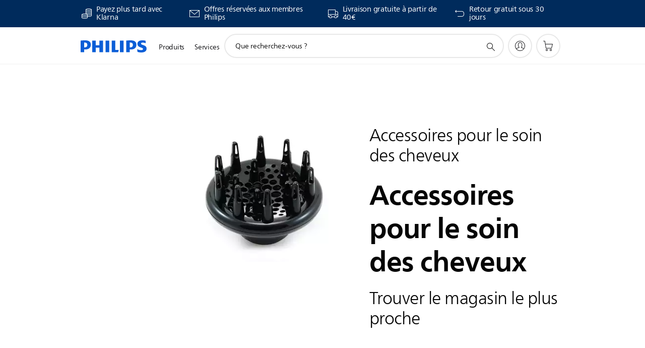

--- FILE ---
content_type: text/html;charset=UTF-8
request_url: https://imgs.signifyd.com/U76YfWNB9OiZ4ZbB?4bc23073786212cf=M4M6sjtsDJ2Ptk5768pomoXQp1ZSiIu57xM6qbjGbaTOV9QAY-hgJXl_UtwI3cUqdFXkAHLJZDBGwy0zFbftUdu77F8LnycGua0VZLqjAQ79EGmA2-o9JD5xdpfZUIpEhaCWuEcI2JzkjFhn_urZDGMEnX0tZcbKXQn5h9MOlc4s16UoIYT8Dr5uVNsi1iH-hlCmyS1Uix1tYF95Nwk
body_size: 15710
content:
<!DOCTYPE html><html lang="en"><title>empty</title><body><script type="text/javascript">var td_3r=td_3r||{};td_3r.td_2C=function(td_D,td_X){try{var td_d=[""];var td_V=0;for(var td_y=0;td_y<td_X.length;++td_y){td_d.push(String.fromCharCode(td_D.charCodeAt(td_V)^td_X.charCodeAt(td_y)));td_V++;
if(td_V>=td_D.length){td_V=0;}}return td_d.join("");}catch(td_q){return null;}};td_3r.td_3z=function(td_x){if(!String||!String.fromCharCode||!parseInt){return null;}try{this.td_c=td_x;this.td_d="";this.td_f=function(td_T,td_e){if(0===this.td_d.length){var td_F=this.td_c.substr(0,32);
var td_a="";for(var td_j=32;td_j<td_x.length;td_j+=2){td_a+=String.fromCharCode(parseInt(td_x.substr(td_j,2),16));}this.td_d=td_3r.td_2C(td_F,td_a);}if(this.td_d.substr){return this.td_d.substr(td_T,td_e);
}};}catch(td_m){}return null;};td_3r.td_4g=function(td_A){if(td_A===null||td_A.length===null||!String||!String.fromCharCode){return null;}var td_m=null;try{var td_B="";var td_I=[];var td_g=String.fromCharCode(48)+String.fromCharCode(48)+String.fromCharCode(48);
var td_l=0;for(var td_b=0;td_b<td_A.length;++td_b){if(65+td_l>=126){td_l=0;}var td_n=(td_g+td_A.charCodeAt(td_l++)).slice(-3);td_I.push(td_n);}var td_F=td_I.join("");td_l=0;for(var td_b=0;td_b<td_F.length;
++td_b){if(65+td_l>=126){td_l=0;}var td_G=String.fromCharCode(65+td_l++);if(td_G!==[][[]]+""){td_B+=td_G;}}td_m=td_3r.td_2C(td_B,td_F);}catch(td_K){return null;}return td_m;};td_3r.td_6M=function(td_H){if(td_H===null||td_H.length===null){return null;
}var td_N="";try{var td_T="";var td_c=0;for(var td_O=0;td_O<td_H.length;++td_O){if(65+td_c>=126){td_c=0;}var td_Z=String.fromCharCode(65+td_c++);if(td_Z!==[][[]]+""){td_T+=td_Z;}}var td_a=td_3r.td_2C(td_T,td_H);
var td_A=td_a.match(/.{1,3}/g);for(var td_O=0;td_O<td_A.length;++td_O){td_N+=String.fromCharCode(parseInt(td_A[td_O],10));}}catch(td_W){return null;}return td_N;};td_3r.tdz_1dafbe11fb5f4176a849d4f4b91cc2bb=new td_3r.td_3z("\x31\x64\x61\x66\x62\x65\x31\x31\x66\x62\x35\x66\x34\x31\x37\x36\x61\x38\x34\x39\x64\x34\x66\x34\x62\x39\x31\x63\x63\x32\x62\x62\x34\x32\x31\x30\x31\x33\x30\x66\x30\x63\x30\x32\x35\x37\x34\x34\x30\x38\x30\x31\x34\x31\x30\x66\x35\x62\x35\x66\x36\x63\x35\x39\x30\x33\x35\x32\x35\x31\x35\x61\x31\x30\x31\x34\x32\x37\x34\x36\x31\x30\x35\x38\x34\x38\x33\x65\x31\x36\x35\x63\x30\x39\x30\x63\x35\x65\x31\x33\x30\x66\x30\x35\x30\x64\x30\x38\x34\x31\x35\x64\x30\x33\x31\x36\x35\x30\x30\x39\x35\x61\x35\x64\x35\x38\x35\x37\x30\x35");
function td_Y(td_T,td_D,td_V){if(typeof td_V===[][[]]+""||td_V===null){td_V=0;}else{if(td_V<0){td_V=Math.max(0,td_T.length+td_V);}}for(var td_t=td_V,td_b=td_T.length;td_t<td_b;td_t++){if(td_T[td_t]===td_D){return td_t;
}}return -1;}function td_O(td_x,td_f,td_e){return td_x.indexOf(td_f,td_e);}function td_U(td_B){if(typeof td_B!==((typeof(td_3r.tdz_1dafbe11fb5f4176a849d4f4b91cc2bb)!=="undefined"&&typeof(td_3r.tdz_1dafbe11fb5f4176a849d4f4b91cc2bb.td_f)!=="undefined")?(td_3r.tdz_1dafbe11fb5f4176a849d4f4b91cc2bb.td_f(0,6)):null)||td_B===null||typeof td_B.replace===[][[]]+""||td_B.replace===null){return null;
}return td_B.replace(/^\s+|\s+$/g,"");}function td_M(td_t){if(typeof td_t!==((typeof(td_3r.tdz_1dafbe11fb5f4176a849d4f4b91cc2bb)!=="undefined"&&typeof(td_3r.tdz_1dafbe11fb5f4176a849d4f4b91cc2bb.td_f)!=="undefined")?(td_3r.tdz_1dafbe11fb5f4176a849d4f4b91cc2bb.td_f(0,6)):null)||td_t===null||typeof td_t.trim===[][[]]+""||td_t.trim===null){return null;
}return td_t.trim();}function td_2E(td_t){if(typeof td_t!==((typeof(td_3r.tdz_1dafbe11fb5f4176a849d4f4b91cc2bb)!=="undefined"&&typeof(td_3r.tdz_1dafbe11fb5f4176a849d4f4b91cc2bb.td_f)!=="undefined")?(td_3r.tdz_1dafbe11fb5f4176a849d4f4b91cc2bb.td_f(0,6)):null)||td_t===null||typeof td_t.trim===[][[]]+""||td_t.trim===null){return null;
}return td_t.trim();}function td_5w(td_B,td_s,td_V){return td_B.indexOf(td_s,td_V);}function td_G(){return Date.now();}function td_P(){return new Date().getTime();}function td_j(){return performance.now();
}function td_n(){return window.performance.now();}function td_3o(td_B){return parseFloat(td_B);}function td_2Z(td_i){return parseInt(td_i);}function td_1V(td_Q){return isNaN(td_Q);}function td_0q(td_T){return isFinite(td_T);
}function td_I(){if(typeof Number.parseFloat!==[][[]]+""&&typeof Number.parseInt!==[][[]]+""){td_3o=Number.parseFloat;td_2Z=Number.parseInt;}else{if(typeof parseFloat!==[][[]]+""&&typeof parseInt!==[][[]]+""){td_3o=parseFloat;
td_2Z=parseInt;}else{td_3o=null;td_2Z=null;}}if(typeof Number.isNaN!==[][[]]+""){td_1V=Number.isNaN;}else{if(typeof isNaN!==[][[]]+""){td_1V=isNaN;}else{td_1V=null;}}if(typeof Number.isFinite!==[][[]]+""){td_0q=Number.isFinite;
}else{if(typeof isFinite!==[][[]]+""){td_0q=isFinite;}else{td_0q=null;}}}function td_w(){if(!Array.prototype.indexOf){td_5w=td_Y;}else{td_5w=td_O;}if(typeof String.prototype.trim!==((typeof(td_3r.tdz_1dafbe11fb5f4176a849d4f4b91cc2bb)!=="undefined"&&typeof(td_3r.tdz_1dafbe11fb5f4176a849d4f4b91cc2bb.td_f)!=="undefined")?(td_3r.tdz_1dafbe11fb5f4176a849d4f4b91cc2bb.td_f(6,8)):null)){td_2E=td_U;
}else{td_2E=td_M;}if(typeof Date.now===[][[]]+""){td_G=td_P;}var td_d=false;if(typeof performance===[][[]]+""||typeof performance.now===[][[]]+""){if(typeof window.performance!==[][[]]+""&&typeof window.performance.now!==[][[]]+""){td_j=td_n;
}else{td_j=td_G;td_d=true;}}if(!td_d){var td_s=td_j();var td_f=td_s.toFixed();if(td_s===td_f){td_j=td_G;}}if(typeof Array.isArray===[][[]]+""){Array.isArray=function(td_l){return Object.prototype.toString.call(td_l)===((typeof(td_3r.tdz_1dafbe11fb5f4176a849d4f4b91cc2bb)!=="undefined"&&typeof(td_3r.tdz_1dafbe11fb5f4176a849d4f4b91cc2bb.td_f)!=="undefined")?(td_3r.tdz_1dafbe11fb5f4176a849d4f4b91cc2bb.td_f(14,14)):null);
};}td_I();}function td_6Z(td_S){if(typeof document.readyState!==[][[]]+""&&document.readyState!==null&&typeof document.readyState!==((typeof(td_3r.tdz_1dafbe11fb5f4176a849d4f4b91cc2bb)!=="undefined"&&typeof(td_3r.tdz_1dafbe11fb5f4176a849d4f4b91cc2bb.td_f)!=="undefined")?(td_3r.tdz_1dafbe11fb5f4176a849d4f4b91cc2bb.td_f(28,7)):null)&&document.readyState===((typeof(td_3r.tdz_1dafbe11fb5f4176a849d4f4b91cc2bb)!=="undefined"&&typeof(td_3r.tdz_1dafbe11fb5f4176a849d4f4b91cc2bb.td_f)!=="undefined")?(td_3r.tdz_1dafbe11fb5f4176a849d4f4b91cc2bb.td_f(35,8)):null)){td_S();
}else{if(typeof document.readyState===[][[]]+""){setTimeout(td_S,300);}else{var td_t=200;var td_d;if(typeof window!==[][[]]+""&&typeof window!==((typeof(td_3r.tdz_1dafbe11fb5f4176a849d4f4b91cc2bb)!=="undefined"&&typeof(td_3r.tdz_1dafbe11fb5f4176a849d4f4b91cc2bb.td_f)!=="undefined")?(td_3r.tdz_1dafbe11fb5f4176a849d4f4b91cc2bb.td_f(28,7)):null)&&window!==null){td_d=window;
}else{td_d=document.body;}if(td_d.addEventListener){td_d.addEventListener(Number(343388).toString(25),function(){setTimeout(td_S,td_t);},false);}else{if(td_d.attachEvent){td_d.attachEvent(((typeof(td_3r.tdz_1dafbe11fb5f4176a849d4f4b91cc2bb)!=="undefined"&&typeof(td_3r.tdz_1dafbe11fb5f4176a849d4f4b91cc2bb.td_f)!=="undefined")?(td_3r.tdz_1dafbe11fb5f4176a849d4f4b91cc2bb.td_f(43,6)):null),function(){setTimeout(td_S,td_t);
},false);}else{var td_s=td_d.onload;td_d.onload=new function(){var td_W=true;if(td_s!==null&&typeof td_s===((typeof(td_3r.tdz_1dafbe11fb5f4176a849d4f4b91cc2bb)!=="undefined"&&typeof(td_3r.tdz_1dafbe11fb5f4176a849d4f4b91cc2bb.td_f)!=="undefined")?(td_3r.tdz_1dafbe11fb5f4176a849d4f4b91cc2bb.td_f(6,8)):null)){td_W=td_s();
}setTimeout(td_S,td_t);td_d.onload=td_s;return td_W;};}}}}}function td_v(){if(typeof td_5z!==[][[]]+""){td_5z();}if(typeof td_4Z!==[][[]]+""){td_4Z();}if(typeof td_0d!==[][[]]+""){td_0d();}if(typeof td_5j!==[][[]]+""){if(typeof td_2p!==[][[]]+""&&td_2p!==null){td_5j(td_2p,false);
}if(typeof td_6y!==[][[]]+""&&td_6y!==null){td_5j(td_6y,true);}}if(typeof tmx_link_scan!==[][[]]+""){tmx_link_scan();}if(typeof td_0Y!==[][[]]+""){td_0Y();}if(typeof td_6v!==[][[]]+""){td_6v.start();}if(typeof td_5l!==[][[]]+""){td_5l.start();
}if(typeof td_2A!==[][[]]+""){td_2A();}}function td_1G(){try{td_3r.td_2Q();td_3r.td_3t(document);td_3L.td_1z();td_w();var td_o="1";if(typeof td_3r.td_1X!==[][[]]+""&&td_3r.td_1X!==null&&td_3r.td_1X===td_o){td_v();
}else{td_6Z(td_v);}}catch(td_W){}}td_3r.tdz_8b6f13ca2f0e4c9288c5bf4534209c00=new td_3r.td_3z("\x38\x62\x36\x66\x31\x33\x63\x61\x32\x66\x30\x65\x34\x63\x39\x32\x38\x38\x63\x35\x62\x66\x34\x35\x33\x34\x32\x30\x39\x63\x30\x30\x35\x31\x30\x63\x34\x36\x31\x33\x34\x35\x31\x33\x30\x61\x31\x32\x31\x32\x30\x66\x35\x65\x31\x33\x35\x35\x30\x66\x35\x30\x35\x36\x31\x38\x34\x63\x31\x61\x34\x35\x30\x37\x30\x39\x35\x36\x35\x66\x35\x36\x35\x37\x34\x36\x30\x30\x30\x38\x35\x31\x30\x33\x30\x34\x30\x64\x35\x34\x30\x31\x35\x65\x30\x38\x35\x32\x30\x31\x30\x32\x35\x36\x30\x33\x35\x36\x33\x65\x35\x62\x30\x31\x35\x33\x35\x37\x35\x62\x34\x63\x34\x33\x37\x34\x31\x30\x31\x34\x35\x35\x34\x63\x36\x65\x34\x37\x34\x36\x34\x32\x35\x30\x30\x64\x35\x37");
td_4a=function(){var td_rl=((typeof(td_3r.tdz_8b6f13ca2f0e4c9288c5bf4534209c00)!=="undefined"&&typeof(td_3r.tdz_8b6f13ca2f0e4c9288c5bf4534209c00.td_f)!=="undefined")?(td_3r.tdz_8b6f13ca2f0e4c9288c5bf4534209c00.td_f(0,21)):null);
var td_ov=typeof window===((typeof(td_3r.tdz_8b6f13ca2f0e4c9288c5bf4534209c00)!=="undefined"&&typeof(td_3r.tdz_8b6f13ca2f0e4c9288c5bf4534209c00.td_f)!=="undefined")?(td_3r.tdz_8b6f13ca2f0e4c9288c5bf4534209c00.td_f(21,6)):null);
var td_zW=td_ov?window:{};if(td_zW.JS_SHA256_NO_WINDOW){td_ov=false;}var td_pA=!td_zW.JS_SHA256_NO_ARRAY_BUFFER&&typeof ArrayBuffer!==[][[]]+"";var td_jT=((typeof(td_3r.tdz_8b6f13ca2f0e4c9288c5bf4534209c00)!=="undefined"&&typeof(td_3r.tdz_8b6f13ca2f0e4c9288c5bf4534209c00.td_f)!=="undefined")?(td_3r.tdz_8b6f13ca2f0e4c9288c5bf4534209c00.td_f(27,16)):null).split("");
var td_uz=[-2147483648,8388608,32768,128];var td_bq=[24,16,8,0];var td_Tr=[1116352408,1899447441,3049323471,3921009573,961987163,1508970993,2453635748,2870763221,3624381080,310598401,607225278,1426881987,1925078388,2162078206,2614888103,3248222580,3835390401,4022224774,264347078,604807628,770255983,1249150122,1555081692,1996064986,2554220882,2821834349,2952996808,3210313671,3336571891,3584528711,113926993,338241895,666307205,773529912,1294757372,1396182291,1695183700,1986661051,2177026350,2456956037,2730485921,2820302411,3259730800,3345764771,3516065817,3600352804,4094571909,275423344,430227734,506948616,659060556,883997877,958139571,1322822218,1537002063,1747873779,1955562222,2024104815,2227730452,2361852424,2428436474,2756734187,3204031479,3329325298];
var td_S=[];if(td_zW.JS_SHA256_NO_NODE_JS||!Array.isArray){Array.isArray=function(td_Ha){return Object.prototype.toString.call(td_Ha)===((typeof(td_3r.tdz_8b6f13ca2f0e4c9288c5bf4534209c00)!=="undefined"&&typeof(td_3r.tdz_8b6f13ca2f0e4c9288c5bf4534209c00.td_f)!=="undefined")?(td_3r.tdz_8b6f13ca2f0e4c9288c5bf4534209c00.td_f(43,14)):null);
};}if(td_pA&&(td_zW.JS_SHA256_NO_ARRAY_BUFFER_IS_VIEW||!ArrayBuffer.isView)){ArrayBuffer.isView=function(td_at){return typeof td_at===((typeof(td_3r.tdz_8b6f13ca2f0e4c9288c5bf4534209c00)!=="undefined"&&typeof(td_3r.tdz_8b6f13ca2f0e4c9288c5bf4534209c00.td_f)!=="undefined")?(td_3r.tdz_8b6f13ca2f0e4c9288c5bf4534209c00.td_f(21,6)):null)&&td_at.buffer&&td_at.buffer.constructor===ArrayBuffer;
};}instance=new td_NF(false,false);this.update=function(td_X0){instance.update(td_X0);};this.hash=function(td_kP){instance.update(td_kP);return instance.toString();};this.toString=function(){return instance.toString();
};function td_NF(){this.blocks=[0,0,0,0,0,0,0,0,0,0,0,0,0,0,0,0,0];this.h0=1779033703;this.h1=3144134277;this.h2=1013904242;this.h3=2773480762;this.h4=1359893119;this.h5=2600822924;this.h6=528734635;this.h7=1541459225;
this.block=this.start=this.bytes=this.hBytes=0;this.finalized=this.hashed=false;this.first=true;}td_NF.prototype.update=function(td_Ze){if(this.finalized){return;}var td_qM,td_VW=typeof td_Ze;if(td_VW!==((typeof(td_3r.tdz_8b6f13ca2f0e4c9288c5bf4534209c00)!=="undefined"&&typeof(td_3r.tdz_8b6f13ca2f0e4c9288c5bf4534209c00.td_f)!=="undefined")?(td_3r.tdz_8b6f13ca2f0e4c9288c5bf4534209c00.td_f(57,6)):null)){if(td_VW===((typeof(td_3r.tdz_8b6f13ca2f0e4c9288c5bf4534209c00)!=="undefined"&&typeof(td_3r.tdz_8b6f13ca2f0e4c9288c5bf4534209c00.td_f)!=="undefined")?(td_3r.tdz_8b6f13ca2f0e4c9288c5bf4534209c00.td_f(21,6)):null)){if(td_Ze===null){throw new Error(td_rl);
}else{if(td_pA&&td_Ze.constructor===ArrayBuffer){td_Ze=new Uint8Array(td_Ze);}else{if(!Array.isArray(td_Ze)){if(!td_pA||!ArrayBuffer.isView(td_Ze)){throw new Error(td_rl);}}}}}else{throw new Error(td_rl);
}td_qM=true;}var td_Fn,td_Da=0,td_hM,td_oM=td_Ze.length,td_s8=this.blocks;while(td_Da<td_oM){if(this.hashed){this.hashed=false;td_s8[0]=this.block;td_s8[16]=td_s8[1]=td_s8[2]=td_s8[3]=td_s8[4]=td_s8[5]=td_s8[6]=td_s8[7]=td_s8[8]=td_s8[9]=td_s8[10]=td_s8[11]=td_s8[12]=td_s8[13]=td_s8[14]=td_s8[15]=0;
}if(td_qM){for(td_hM=this.start;td_Da<td_oM&&td_hM<64;++td_Da){td_s8[td_hM>>2]|=td_Ze[td_Da]<<td_bq[td_hM++&3];}}else{for(td_hM=this.start;td_Da<td_oM&&td_hM<64;++td_Da){td_Fn=td_Ze.charCodeAt(td_Da);if(td_Fn<128){td_s8[td_hM>>2]|=td_Fn<<td_bq[td_hM++&3];
}else{if(td_Fn<2048){td_s8[td_hM>>2]|=(192|(td_Fn>>6))<<td_bq[td_hM++&3];td_s8[td_hM>>2]|=(128|(td_Fn&63))<<td_bq[td_hM++&3];}else{if(td_Fn<55296||td_Fn>=57344){td_s8[td_hM>>2]|=(224|(td_Fn>>12))<<td_bq[td_hM++&3];
td_s8[td_hM>>2]|=(128|((td_Fn>>6)&63))<<td_bq[td_hM++&3];td_s8[td_hM>>2]|=(128|(td_Fn&63))<<td_bq[td_hM++&3];}else{td_Fn=65536+(((td_Fn&1023)<<10)|(td_Ze.charCodeAt(++td_Da)&1023));td_s8[td_hM>>2]|=(240|(td_Fn>>18))<<td_bq[td_hM++&3];
td_s8[td_hM>>2]|=(128|((td_Fn>>12)&63))<<td_bq[td_hM++&3];td_s8[td_hM>>2]|=(128|((td_Fn>>6)&63))<<td_bq[td_hM++&3];td_s8[td_hM>>2]|=(128|(td_Fn&63))<<td_bq[td_hM++&3];}}}}}this.lastByteIndex=td_hM;this.bytes+=td_hM-this.start;
if(td_hM>=64){this.block=td_s8[16];this.start=td_hM-64;this.hash();this.hashed=true;}else{this.start=td_hM;}}if(this.bytes>4294967295){this.hBytes+=this.bytes/4294967296<<0;this.bytes=this.bytes%4294967296;
}return this;};td_NF.prototype.finalize=function(){if(this.finalized){return;}this.finalized=true;var td_fI=this.blocks,td_K3=this.lastByteIndex;td_fI[16]=this.block;td_fI[td_K3>>2]|=td_uz[td_K3&3];this.block=td_fI[16];
if(td_K3>=56){if(!this.hashed){this.hash();}td_fI[0]=this.block;td_fI[16]=td_fI[1]=td_fI[2]=td_fI[3]=td_fI[4]=td_fI[5]=td_fI[6]=td_fI[7]=td_fI[8]=td_fI[9]=td_fI[10]=td_fI[11]=td_fI[12]=td_fI[13]=td_fI[14]=td_fI[15]=0;
}td_fI[14]=this.hBytes<<3|this.bytes>>>29;td_fI[15]=this.bytes<<3;this.hash();};td_NF.prototype.hash=function(){var td_fb=this.h0,td_Bv=this.h1,td_DZ=this.h2,td_Au=this.h3,td_W2=this.h4,td_ED=this.h5,td_Ju=this.h6,td_vM=this.h7,td_q9=this.blocks,td_l1,td_GC,td_lO,td_Uh,td_QY,td_uc,td_CV,td_BU,td_yZ,td_YK,td_tq;
for(td_l1=16;td_l1<64;++td_l1){td_QY=td_q9[td_l1-15];td_GC=((td_QY>>>7)|(td_QY<<25))^((td_QY>>>18)|(td_QY<<14))^(td_QY>>>3);td_QY=td_q9[td_l1-2];td_lO=((td_QY>>>17)|(td_QY<<15))^((td_QY>>>19)|(td_QY<<13))^(td_QY>>>10);
td_q9[td_l1]=td_q9[td_l1-16]+td_GC+td_q9[td_l1-7]+td_lO<<0;}td_tq=td_Bv&td_DZ;for(td_l1=0;td_l1<64;td_l1+=4){if(this.first){td_BU=704751109;td_QY=td_q9[0]-210244248;td_vM=td_QY-1521486534<<0;td_Au=td_QY+143694565<<0;
this.first=false;}else{td_GC=((td_fb>>>2)|(td_fb<<30))^((td_fb>>>13)|(td_fb<<19))^((td_fb>>>22)|(td_fb<<10));td_lO=((td_W2>>>6)|(td_W2<<26))^((td_W2>>>11)|(td_W2<<21))^((td_W2>>>25)|(td_W2<<7));td_BU=td_fb&td_Bv;
td_Uh=td_BU^(td_fb&td_DZ)^td_tq;td_CV=(td_W2&td_ED)^(~td_W2&td_Ju);td_QY=td_vM+td_lO+td_CV+td_Tr[td_l1]+td_q9[td_l1];td_uc=td_GC+td_Uh;td_vM=td_Au+td_QY<<0;td_Au=td_QY+td_uc<<0;}td_GC=((td_Au>>>2)|(td_Au<<30))^((td_Au>>>13)|(td_Au<<19))^((td_Au>>>22)|(td_Au<<10));
td_lO=((td_vM>>>6)|(td_vM<<26))^((td_vM>>>11)|(td_vM<<21))^((td_vM>>>25)|(td_vM<<7));td_yZ=td_Au&td_fb;td_Uh=td_yZ^(td_Au&td_Bv)^td_BU;td_CV=(td_vM&td_W2)^(~td_vM&td_ED);td_QY=td_Ju+td_lO+td_CV+td_Tr[td_l1+1]+td_q9[td_l1+1];
td_uc=td_GC+td_Uh;td_Ju=td_DZ+td_QY<<0;td_DZ=td_QY+td_uc<<0;td_GC=((td_DZ>>>2)|(td_DZ<<30))^((td_DZ>>>13)|(td_DZ<<19))^((td_DZ>>>22)|(td_DZ<<10));td_lO=((td_Ju>>>6)|(td_Ju<<26))^((td_Ju>>>11)|(td_Ju<<21))^((td_Ju>>>25)|(td_Ju<<7));
td_YK=td_DZ&td_Au;td_Uh=td_YK^(td_DZ&td_fb)^td_yZ;td_CV=(td_Ju&td_vM)^(~td_Ju&td_W2);td_QY=td_ED+td_lO+td_CV+td_Tr[td_l1+2]+td_q9[td_l1+2];td_uc=td_GC+td_Uh;td_ED=td_Bv+td_QY<<0;td_Bv=td_QY+td_uc<<0;td_GC=((td_Bv>>>2)|(td_Bv<<30))^((td_Bv>>>13)|(td_Bv<<19))^((td_Bv>>>22)|(td_Bv<<10));
td_lO=((td_ED>>>6)|(td_ED<<26))^((td_ED>>>11)|(td_ED<<21))^((td_ED>>>25)|(td_ED<<7));td_tq=td_Bv&td_DZ;td_Uh=td_tq^(td_Bv&td_Au)^td_YK;td_CV=(td_ED&td_Ju)^(~td_ED&td_vM);td_QY=td_W2+td_lO+td_CV+td_Tr[td_l1+3]+td_q9[td_l1+3];
td_uc=td_GC+td_Uh;td_W2=td_fb+td_QY<<0;td_fb=td_QY+td_uc<<0;}this.h0=this.h0+td_fb<<0;this.h1=this.h1+td_Bv<<0;this.h2=this.h2+td_DZ<<0;this.h3=this.h3+td_Au<<0;this.h4=this.h4+td_W2<<0;this.h5=this.h5+td_ED<<0;
this.h6=this.h6+td_Ju<<0;this.h7=this.h7+td_vM<<0;};td_NF.prototype.hex=function(){this.finalize();var td_oP=this.h0,td_N4=this.h1,td_WV=this.h2,td_Ql=this.h3,td_kc=this.h4,td_zF=this.h5,td_cD=this.h6,td_y3=this.h7;
var td_Vj=td_jT[(td_oP>>28)&15]+td_jT[(td_oP>>24)&15]+td_jT[(td_oP>>20)&15]+td_jT[(td_oP>>16)&15]+td_jT[(td_oP>>12)&15]+td_jT[(td_oP>>8)&15]+td_jT[(td_oP>>4)&15]+td_jT[td_oP&15]+td_jT[(td_N4>>28)&15]+td_jT[(td_N4>>24)&15]+td_jT[(td_N4>>20)&15]+td_jT[(td_N4>>16)&15]+td_jT[(td_N4>>12)&15]+td_jT[(td_N4>>8)&15]+td_jT[(td_N4>>4)&15]+td_jT[td_N4&15]+td_jT[(td_WV>>28)&15]+td_jT[(td_WV>>24)&15]+td_jT[(td_WV>>20)&15]+td_jT[(td_WV>>16)&15]+td_jT[(td_WV>>12)&15]+td_jT[(td_WV>>8)&15]+td_jT[(td_WV>>4)&15]+td_jT[td_WV&15]+td_jT[(td_Ql>>28)&15]+td_jT[(td_Ql>>24)&15]+td_jT[(td_Ql>>20)&15]+td_jT[(td_Ql>>16)&15]+td_jT[(td_Ql>>12)&15]+td_jT[(td_Ql>>8)&15]+td_jT[(td_Ql>>4)&15]+td_jT[td_Ql&15]+td_jT[(td_kc>>28)&15]+td_jT[(td_kc>>24)&15]+td_jT[(td_kc>>20)&15]+td_jT[(td_kc>>16)&15]+td_jT[(td_kc>>12)&15]+td_jT[(td_kc>>8)&15]+td_jT[(td_kc>>4)&15]+td_jT[td_kc&15]+td_jT[(td_zF>>28)&15]+td_jT[(td_zF>>24)&15]+td_jT[(td_zF>>20)&15]+td_jT[(td_zF>>16)&15]+td_jT[(td_zF>>12)&15]+td_jT[(td_zF>>8)&15]+td_jT[(td_zF>>4)&15]+td_jT[td_zF&15]+td_jT[(td_cD>>28)&15]+td_jT[(td_cD>>24)&15]+td_jT[(td_cD>>20)&15]+td_jT[(td_cD>>16)&15]+td_jT[(td_cD>>12)&15]+td_jT[(td_cD>>8)&15]+td_jT[(td_cD>>4)&15]+td_jT[td_cD&15];
td_Vj+=td_jT[(td_y3>>28)&15]+td_jT[(td_y3>>24)&15]+td_jT[(td_y3>>20)&15]+td_jT[(td_y3>>16)&15]+td_jT[(td_y3>>12)&15]+td_jT[(td_y3>>8)&15]+td_jT[(td_y3>>4)&15]+td_jT[td_y3&15];return td_Vj;};td_NF.prototype.toString=td_NF.prototype.hex;
};td_3r.tdz_0997258456e442729a2a2a39dc88ef8f=new td_3r.td_3z("\x30\x39\x39\x37\x32\x35\x38\x34\x35\x36\x65\x34\x34\x32\x37\x32\x39\x61\x32\x61\x32\x61\x33\x39\x64\x63\x38\x38\x65\x66\x38\x66\x31\x30\x37\x36\x36\x39\x36\x35\x31\x64\x31\x35\x37\x37\x36\x34\x36\x37\x37\x39\x31\x35\x35\x31\x34\x36\x35\x33\x31\x37\x37\x64\x36\x39\x33\x35\x31\x64\x34\x31\x37\x64\x33\x31\x36\x37\x37\x36\x31\x34\x30\x36\x34\x61\x35\x39\x34\x35\x33\x32\x35\x37\x31\x33\x35\x33\x35\x31\x37\x36\x34\x37\x35\x37\x34\x37\x35\x39\x31\x34\x37\x38\x35\x66\x30\x62\x35\x64\x37\x31\x35\x36\x35\x30\x35\x37\x31\x36\x32\x34\x35\x36\x30\x36\x35\x37\x32\x34\x35\x37\x35\x65\x34\x62\x32\x36\x35\x63\x35\x66\x32\x30\x30\x32\x35\x66\x32\x37\x31\x66\x37\x63\x35\x64\x35\x30\x37\x33\x37\x30\x35\x63\x35\x33\x35\x63\x37\x39\x33\x36\x31\x62\x37\x31\x35\x36\x35\x30\x35\x62\x37\x36\x33\x32\x36\x62\x30\x30\x37\x30\x31\x33\x35\x63\x34\x65\x31\x37\x30\x36\x34\x61\x36\x31\x30\x34\x30\x38\x35\x63\x30\x33\x34\x38\x36\x61\x35\x38\x35\x61\x34\x31\x34\x30\x35\x36\x35\x33\x37\x37\x34\x34\x30\x61\x34\x33\x34\x37\x35\x37\x34\x35\x36\x37\x37\x61\x32\x33\x34\x30\x30\x65\x34\x35\x31\x32\x35\x36\x34\x62\x33\x31\x32\x30\x37\x35\x35\x37\x30\x37\x30\x66\x35\x34\x30\x33\x36\x30\x34\x63\x35\x66\x35\x31\x35\x62\x35\x62\x37\x62\x35\x63\x34\x37\x35\x39\x30\x38\x35\x31\x37\x62\x35\x66\x35\x39\x35\x62\x36\x65\x30\x34\x35\x30\x32\x65\x35\x66\x30\x66\x35\x61\x36\x65\x30\x31\x30\x31\x31\x37\x37\x65\x31\x64\x30\x66\x37\x37\x33\x35\x37\x36\x35\x30\x34\x62\x35\x32\x35\x34\x35\x61\x34\x30\x37\x37\x34\x37\x35\x66\x32\x61\x36\x37\x36\x63\x35\x62\x35\x36\x35\x64\x37\x34\x30\x38\x31\x64\x32\x63\x35\x62\x31\x34\x35\x61\x37\x62\x31\x36\x30\x63\x34\x66\x34\x62\x30\x30\x31\x34\x37\x39\x31\x36\x34\x30\x35\x35\x35\x63\x36\x34\x35\x33\x35\x33\x35\x39\x34\x36\x35\x63\x36\x30\x30\x30\x34\x36\x34\x37\x35\x62\x35\x38\x35\x63\x35\x30\x32\x32\x35\x33\x30\x33\x37\x39\x32\x35\x37\x36\x37\x32\x30\x62\x30\x64\x34\x39\x34\x64\x30\x30\x31\x34\x35\x37\x31\x34\x37\x33\x35\x38\x35\x34\x35\x65\x35\x63\x35\x61\x37\x36\x35\x31\x34\x31\x34\x35\x30\x36\x35\x35\x34\x34\x35\x37\x37\x61\x36\x31\x37\x30\x32\x34\x37\x37\x31\x39\x34\x32\x30\x64\x35\x63\x34\x62\x30\x31\x31\x31\x37\x31\x37\x64\x32\x38\x30\x39\x35\x61\x30\x66\x35\x63\x35\x63\x36\x64\x34\x35\x35\x62\x35\x31\x35\x64\x35\x61\x34\x31\x34\x34\x31\x33\x37\x33\x35\x31\x35\x31\x35\x63\x35\x64\x37\x34\x30\x65\x34\x38\x30\x38\x35\x65\x30\x64\x35\x32\x36\x65\x30\x64\x30\x64\x36\x66\x35\x31\x30\x62\x30\x32\x35\x37\x31\x31\x34\x33\x37\x34\x35\x38\x35\x34\x36\x35\x35\x63\x35\x36\x35\x30\x35\x61\x34\x31\x31\x36\x31\x34\x36\x34\x35\x61\x35\x38\x35\x63\x35\x63\x32\x30\x35\x63\x30\x35\x34\x30\x30\x65\x35\x61\x35\x64\x32\x62\x31\x33\x35\x64\x35\x36\x32\x37\x33\x35\x37\x63\x33\x35\x34\x35\x35\x37\x37\x36\x36\x34\x37\x65\x35\x63\x35\x36\x34\x31\x34\x64\x31\x36\x30\x34\x34\x36\x35\x39\x37\x65\x35\x65\x35\x63\x34\x63\x31\x39\x37\x30\x30\x64\x35\x33\x30\x32\x35\x38\x37\x62\x30\x31\x31\x31\x34\x61\x34\x31\x30\x63\x33\x36\x35\x30\x30\x39\x35\x65\x35\x63\x35\x30\x36\x37\x35\x61\x35\x61\x35\x36\x35\x31\x31\x61\x35\x66\x33\x35\x35\x62\x35\x30\x35\x62\x36\x37\x35\x33\x35\x64\x32\x64\x35\x62\x30\x66\x34\x37\x31\x39\x31\x33\x35\x38\x30\x35\x31\x31\x35\x62\x35\x30\x33\x32\x30\x66\x35\x36\x30\x32\x35\x66\x34\x65\x34\x61\x31\x37\x30\x33\x30\x35\x36\x66\x35\x64\x35\x62\x35\x32\x30\x61\x34\x33\x34\x37\x31\x32\x30\x66\x31\x63\x30\x38\x33\x36\x35\x62\x30\x66\x35\x36\x30\x65\x34\x34\x34\x61\x34\x34\x35\x62\x36\x66\x35\x31\x30\x62\x30\x32\x35\x37\x31\x31\x34\x33\x31\x39\x30\x65\x36\x30\x35\x62\x35\x62\x35\x63\x35\x62\x34\x32\x34\x35\x34\x35\x36\x32\x35\x64\x34\x31\x34\x33\x35\x33\x36\x65\x30\x38\x35\x63\x30\x35\x35\x64\x31\x36\x34\x30\x31\x39\x33\x37\x30\x36\x34\x61\x34\x65\x30\x30\x31\x34\x31\x38\x35\x34\x30\x30\x30\x39\x30\x61\x36\x30\x35\x62\x35\x62\x35\x63\x35\x62\x34\x32\x34\x35\x34\x35\x36\x63\x36\x34\x36\x35\x35\x65\x35\x63\x35\x64\x30\x65\x34\x35\x31\x32\x31\x32\x35\x33\x30\x33\x30\x39\x35\x34\x33\x34\x35\x31\x35\x36\x30\x31\x30\x39\x34\x66\x31\x35\x31\x30\x37\x34\x37\x63\x36\x30\x35\x62\x35\x62\x35\x63\x35\x62\x34\x32\x34\x35\x34\x35\x30\x64\x30\x63\x36\x35\x35\x65\x35\x63\x35\x64\x30\x65\x34\x35\x31\x32\x31\x32\x35\x38\x30\x36\x36\x65\x30\x64\x30\x64\x35\x63\x35\x37\x31\x32\x31\x35\x31\x38\x32\x38\x36\x34\x31\x39\x30\x64\x31\x39\x30\x32\x36\x32\x35\x31\x35\x61\x35\x31\x35\x39\x31\x32\x34\x37\x31\x34\x37\x31\x37\x32\x36\x35\x35\x30\x30\x66\x35\x36\x30\x65\x34\x35\x31\x32\x31\x33\x30\x61\x34\x61\x35\x32\x30\x39\x37\x35\x30\x34\x30\x35\x31\x38\x32\x39\x36\x33\x31\x39\x36\x31\x37\x61\x35\x33\x35\x36\x31\x38\x37\x62\x36\x36\x36\x31\x30\x63\x35\x61\x35\x30\x35\x64\x34\x30\x34\x31\x31\x39\x33\x31\x35\x61\x30\x65\x35\x63\x30\x34\x31\x33\x30\x66\x34\x61\x35\x33\x36\x66\x35\x31\x30\x62\x30\x32\x35\x37\x31\x31\x34\x33\x31\x39\x36\x39\x35\x66\x35\x64\x35\x62\x35\x64\x31\x34\x30\x32\x31\x38\x35\x35\x36\x33\x35\x64\x35\x63\x35\x33\x35\x64\x34\x65\x31\x32\x31\x32\x33\x31\x35\x61\x30\x65\x35\x64\x35\x63\x34\x34\x35\x62\x31\x36\x30\x38\x33\x32\x30\x66\x35\x36\x30\x32\x35\x66\x34\x65\x34\x61\x31\x37\x36\x32\x35\x64\x35\x37\x35\x61\x35\x30\x31\x36\x35\x64\x31\x61\x30\x35\x36\x35\x35\x65\x35\x63\x35\x64\x30\x65\x34\x35\x31\x32\x31\x32\x33\x31\x35\x62\x35\x36\x30\x61\x30\x36\x31\x38\x30\x39\x35\x35\x34\x38\x30\x38\x31\x33\x35\x65\x35\x32\x35\x37\x35\x38\x34\x35\x35\x62\x36\x66\x35\x64\x35\x62\x35\x32\x30\x61\x34\x33\x34\x37\x31\x32\x30\x36\x30\x33\x37\x34\x30\x30\x35\x31\x32\x38\x35\x63\x31\x35\x35\x36\x35\x35\x33\x32\x30\x61\x34\x62\x35\x31\x30\x61\x30\x38\x37\x37\x33\x35\x35\x39\x36\x39\x35\x38\x35\x33\x31\x32\x36\x64\x31\x38\x35\x64\x37\x61\x36\x35\x34\x35\x37\x62\x36\x34\x36\x30\x35\x65\x34\x31\x31\x39\x30\x66\x35\x64\x31\x35\x31\x32\x30\x30\x31\x33\x34\x66\x30\x35\x30\x66\x35\x31\x35\x63\x34\x35\x33\x33\x36\x61\x32\x61\x35\x66\x35\x62\x35\x33\x35\x32\x35\x31\x34\x31\x36\x33\x35\x62\x35\x37\x35\x63\x30\x30\x35\x37\x34\x30\x31\x32\x36\x34\x35\x33\x35\x66\x30\x30\x34\x30\x30\x38\x36\x30\x30\x34\x35\x65\x35\x36\x31\x30\x30\x36\x37\x36\x35\x37\x31\x31\x30\x66\x35\x65\x30\x66\x35\x33\x35\x38\x34\x64\x35\x65\x35\x64\x35\x62\x36\x35\x34\x37\x35\x34\x35\x30\x30\x34\x34\x36\x35\x64\x35\x30\x34\x35\x35\x33\x34\x66\x30\x34\x30\x38\x34\x65\x31\x64\x32\x33\x34\x31\x35\x38\x31\x32\x30\x36\x35\x64\x35\x63\x30\x32\x30\x33\x30\x32\x34\x39\x31\x66\x34\x39\x34\x63\x35\x31\x35\x34\x35\x63\x35\x36\x30\x65\x31\x61\x31\x39\x30\x63\x36\x34\x35\x63\x35\x64\x35\x39\x35\x37\x31\x36\x30\x38\x36\x32\x30\x30\x35\x36\x31\x32\x34\x37\x34\x62\x30\x64\x30\x64\x35\x66\x35\x31\x33\x35\x30\x37\x35\x63\x34\x36\x36\x38\x34\x39\x35\x35\x35\x36\x34\x36\x35\x33\x35\x37\x34\x36\x35\x38\x36\x30\x30\x30\x34\x36\x34\x37\x35\x62\x35\x38\x35\x63\x37\x38\x30\x66\x35\x36\x31\x33\x35\x64\x30\x38\x35\x37\x31\x39\x35\x35\x35\x62\x34\x38\x34\x30\x34\x35\x33\x35\x35\x64\x30\x31\x35\x66\x35\x63\x31\x39\x37\x31\x35\x65\x34\x30\x35\x64\x35\x61\x34\x31\x31\x36\x32\x63\x35\x37\x35\x62\x35\x63\x34\x34");
var td_3r=td_3r||{};var td_C=0;var td_Z=1;var td_m=2;var td_c=3;var td_g=4;td_3r.td_2K=td_C;var td_3L={td_1z:function(){if(typeof navigator!==[][[]]+""){this.td_H(navigator.userAgent,navigator.vendor,navigator.platform,navigator.appVersion,window.opera);
}},td_H:function(td_b,td_a,td_A,td_i,td_O){this.td_z=[{string:td_b,subString:((typeof(td_3r.tdz_0997258456e442729a2a2a39dc88ef8f)!=="undefined"&&typeof(td_3r.tdz_0997258456e442729a2a2a39dc88ef8f.td_f)!=="undefined")?(td_3r.tdz_0997258456e442729a2a2a39dc88ef8f.td_f(0,5)):null),versionSearch:((typeof(td_3r.tdz_0997258456e442729a2a2a39dc88ef8f)!=="undefined"&&typeof(td_3r.tdz_0997258456e442729a2a2a39dc88ef8f.td_f)!=="undefined")?(td_3r.tdz_0997258456e442729a2a2a39dc88ef8f.td_f(5,4)):null),identity:((typeof(td_3r.tdz_0997258456e442729a2a2a39dc88ef8f)!=="undefined"&&typeof(td_3r.tdz_0997258456e442729a2a2a39dc88ef8f.td_f)!=="undefined")?(td_3r.tdz_0997258456e442729a2a2a39dc88ef8f.td_f(9,5)):null)},{string:td_b,subString:((typeof(td_3r.tdz_0997258456e442729a2a2a39dc88ef8f)!=="undefined"&&typeof(td_3r.tdz_0997258456e442729a2a2a39dc88ef8f.td_f)!=="undefined")?(td_3r.tdz_0997258456e442729a2a2a39dc88ef8f.td_f(14,5)):null),versionSearch:((typeof(td_3r.tdz_0997258456e442729a2a2a39dc88ef8f)!=="undefined"&&typeof(td_3r.tdz_0997258456e442729a2a2a39dc88ef8f.td_f)!=="undefined")?(td_3r.tdz_0997258456e442729a2a2a39dc88ef8f.td_f(19,4)):null),identity:((typeof(td_3r.tdz_0997258456e442729a2a2a39dc88ef8f)!=="undefined"&&typeof(td_3r.tdz_0997258456e442729a2a2a39dc88ef8f.td_f)!=="undefined")?(td_3r.tdz_0997258456e442729a2a2a39dc88ef8f.td_f(23,11)):null)},{string:td_b,subString:((typeof(td_3r.tdz_0997258456e442729a2a2a39dc88ef8f)!=="undefined"&&typeof(td_3r.tdz_0997258456e442729a2a2a39dc88ef8f.td_f)!=="undefined")?(td_3r.tdz_0997258456e442729a2a2a39dc88ef8f.td_f(34,10)):null),versionSearch:((typeof(td_3r.tdz_0997258456e442729a2a2a39dc88ef8f)!=="undefined"&&typeof(td_3r.tdz_0997258456e442729a2a2a39dc88ef8f.td_f)!=="undefined")?(td_3r.tdz_0997258456e442729a2a2a39dc88ef8f.td_f(34,10)):null),identity:((typeof(td_3r.tdz_0997258456e442729a2a2a39dc88ef8f)!=="undefined"&&typeof(td_3r.tdz_0997258456e442729a2a2a39dc88ef8f.td_f)!=="undefined")?(td_3r.tdz_0997258456e442729a2a2a39dc88ef8f.td_f(34,10)):null)},{string:td_b,subString:((typeof(td_3r.tdz_0997258456e442729a2a2a39dc88ef8f)!=="undefined"&&typeof(td_3r.tdz_0997258456e442729a2a2a39dc88ef8f.td_f)!=="undefined")?(td_3r.tdz_0997258456e442729a2a2a39dc88ef8f.td_f(44,5)):null),versionSearch:((typeof(td_3r.tdz_0997258456e442729a2a2a39dc88ef8f)!=="undefined"&&typeof(td_3r.tdz_0997258456e442729a2a2a39dc88ef8f.td_f)!=="undefined")?(td_3r.tdz_0997258456e442729a2a2a39dc88ef8f.td_f(49,4)):null),identity:((typeof(td_3r.tdz_0997258456e442729a2a2a39dc88ef8f)!=="undefined"&&typeof(td_3r.tdz_0997258456e442729a2a2a39dc88ef8f.td_f)!=="undefined")?(td_3r.tdz_0997258456e442729a2a2a39dc88ef8f.td_f(49,4)):null)},{string:td_b,subString:((typeof(td_3r.tdz_0997258456e442729a2a2a39dc88ef8f)!=="undefined"&&typeof(td_3r.tdz_0997258456e442729a2a2a39dc88ef8f.td_f)!=="undefined")?(td_3r.tdz_0997258456e442729a2a2a39dc88ef8f.td_f(53,4)):null),versionSearch:((typeof(td_3r.tdz_0997258456e442729a2a2a39dc88ef8f)!=="undefined"&&typeof(td_3r.tdz_0997258456e442729a2a2a39dc88ef8f.td_f)!=="undefined")?(td_3r.tdz_0997258456e442729a2a2a39dc88ef8f.td_f(57,3)):null),identity:((typeof(td_3r.tdz_0997258456e442729a2a2a39dc88ef8f)!=="undefined"&&typeof(td_3r.tdz_0997258456e442729a2a2a39dc88ef8f.td_f)!=="undefined")?(td_3r.tdz_0997258456e442729a2a2a39dc88ef8f.td_f(49,4)):null)},{string:td_b,subString:((typeof(td_3r.tdz_0997258456e442729a2a2a39dc88ef8f)!=="undefined"&&typeof(td_3r.tdz_0997258456e442729a2a2a39dc88ef8f.td_f)!=="undefined")?(td_3r.tdz_0997258456e442729a2a2a39dc88ef8f.td_f(60,5)):null),versionSearch:((typeof(td_3r.tdz_0997258456e442729a2a2a39dc88ef8f)!=="undefined"&&typeof(td_3r.tdz_0997258456e442729a2a2a39dc88ef8f.td_f)!=="undefined")?(td_3r.tdz_0997258456e442729a2a2a39dc88ef8f.td_f(65,4)):null),identity:((typeof(td_3r.tdz_0997258456e442729a2a2a39dc88ef8f)!=="undefined"&&typeof(td_3r.tdz_0997258456e442729a2a2a39dc88ef8f.td_f)!=="undefined")?(td_3r.tdz_0997258456e442729a2a2a39dc88ef8f.td_f(49,4)):null)},{string:td_b,subString:((typeof(td_3r.tdz_0997258456e442729a2a2a39dc88ef8f)!=="undefined"&&typeof(td_3r.tdz_0997258456e442729a2a2a39dc88ef8f.td_f)!=="undefined")?(td_3r.tdz_0997258456e442729a2a2a39dc88ef8f.td_f(69,7)):null),versionSearch:((typeof(td_3r.tdz_0997258456e442729a2a2a39dc88ef8f)!=="undefined"&&typeof(td_3r.tdz_0997258456e442729a2a2a39dc88ef8f.td_f)!=="undefined")?(td_3r.tdz_0997258456e442729a2a2a39dc88ef8f.td_f(76,6)):null),identity:((typeof(td_3r.tdz_0997258456e442729a2a2a39dc88ef8f)!=="undefined"&&typeof(td_3r.tdz_0997258456e442729a2a2a39dc88ef8f.td_f)!=="undefined")?(td_3r.tdz_0997258456e442729a2a2a39dc88ef8f.td_f(49,4)):null)},{string:td_b,subString:((typeof(td_3r.tdz_0997258456e442729a2a2a39dc88ef8f)!=="undefined"&&typeof(td_3r.tdz_0997258456e442729a2a2a39dc88ef8f.td_f)!=="undefined")?(td_3r.tdz_0997258456e442729a2a2a39dc88ef8f.td_f(82,9)):null),versionSearch:((typeof(td_3r.tdz_0997258456e442729a2a2a39dc88ef8f)!=="undefined"&&typeof(td_3r.tdz_0997258456e442729a2a2a39dc88ef8f.td_f)!=="undefined")?(td_3r.tdz_0997258456e442729a2a2a39dc88ef8f.td_f(82,9)):null),identity:((typeof(td_3r.tdz_0997258456e442729a2a2a39dc88ef8f)!=="undefined"&&typeof(td_3r.tdz_0997258456e442729a2a2a39dc88ef8f.td_f)!=="undefined")?(td_3r.tdz_0997258456e442729a2a2a39dc88ef8f.td_f(91,6)):null)},{string:td_b,subString:((typeof(td_3r.tdz_0997258456e442729a2a2a39dc88ef8f)!=="undefined"&&typeof(td_3r.tdz_0997258456e442729a2a2a39dc88ef8f.td_f)!=="undefined")?(td_3r.tdz_0997258456e442729a2a2a39dc88ef8f.td_f(97,14)):null),identity:((typeof(td_3r.tdz_0997258456e442729a2a2a39dc88ef8f)!=="undefined"&&typeof(td_3r.tdz_0997258456e442729a2a2a39dc88ef8f.td_f)!=="undefined")?(td_3r.tdz_0997258456e442729a2a2a39dc88ef8f.td_f(97,14)):null)},{string:td_b,subString:((typeof(td_3r.tdz_0997258456e442729a2a2a39dc88ef8f)!=="undefined"&&typeof(td_3r.tdz_0997258456e442729a2a2a39dc88ef8f.td_f)!=="undefined")?(td_3r.tdz_0997258456e442729a2a2a39dc88ef8f.td_f(111,9)):null),identity:((typeof(td_3r.tdz_0997258456e442729a2a2a39dc88ef8f)!=="undefined"&&typeof(td_3r.tdz_0997258456e442729a2a2a39dc88ef8f.td_f)!=="undefined")?(td_3r.tdz_0997258456e442729a2a2a39dc88ef8f.td_f(111,9)):null)},{string:td_b,subString:((typeof(td_3r.tdz_0997258456e442729a2a2a39dc88ef8f)!=="undefined"&&typeof(td_3r.tdz_0997258456e442729a2a2a39dc88ef8f.td_f)!=="undefined")?(td_3r.tdz_0997258456e442729a2a2a39dc88ef8f.td_f(120,8)):null),identity:((typeof(td_3r.tdz_0997258456e442729a2a2a39dc88ef8f)!=="undefined"&&typeof(td_3r.tdz_0997258456e442729a2a2a39dc88ef8f.td_f)!=="undefined")?(td_3r.tdz_0997258456e442729a2a2a39dc88ef8f.td_f(111,9)):null)},{string:td_b,subString:((typeof(td_3r.tdz_0997258456e442729a2a2a39dc88ef8f)!=="undefined"&&typeof(td_3r.tdz_0997258456e442729a2a2a39dc88ef8f.td_f)!=="undefined")?(td_3r.tdz_0997258456e442729a2a2a39dc88ef8f.td_f(128,6)):null),identity:((typeof(td_3r.tdz_0997258456e442729a2a2a39dc88ef8f)!=="undefined"&&typeof(td_3r.tdz_0997258456e442729a2a2a39dc88ef8f.td_f)!=="undefined")?(td_3r.tdz_0997258456e442729a2a2a39dc88ef8f.td_f(128,6)):null)},{string:td_b,subString:((typeof(td_3r.tdz_0997258456e442729a2a2a39dc88ef8f)!=="undefined"&&typeof(td_3r.tdz_0997258456e442729a2a2a39dc88ef8f.td_f)!=="undefined")?(td_3r.tdz_0997258456e442729a2a2a39dc88ef8f.td_f(134,6)):null),identity:((typeof(td_3r.tdz_0997258456e442729a2a2a39dc88ef8f)!=="undefined"&&typeof(td_3r.tdz_0997258456e442729a2a2a39dc88ef8f.td_f)!=="undefined")?(td_3r.tdz_0997258456e442729a2a2a39dc88ef8f.td_f(134,6)):null)},{string:td_b,subString:((typeof(td_3r.tdz_0997258456e442729a2a2a39dc88ef8f)!=="undefined"&&typeof(td_3r.tdz_0997258456e442729a2a2a39dc88ef8f.td_f)!=="undefined")?(td_3r.tdz_0997258456e442729a2a2a39dc88ef8f.td_f(140,7)):null),versionSearch:((typeof(td_3r.tdz_0997258456e442729a2a2a39dc88ef8f)!=="undefined"&&typeof(td_3r.tdz_0997258456e442729a2a2a39dc88ef8f.td_f)!=="undefined")?(td_3r.tdz_0997258456e442729a2a2a39dc88ef8f.td_f(147,8)):null),identity:((typeof(td_3r.tdz_0997258456e442729a2a2a39dc88ef8f)!=="undefined"&&typeof(td_3r.tdz_0997258456e442729a2a2a39dc88ef8f.td_f)!=="undefined")?(td_3r.tdz_0997258456e442729a2a2a39dc88ef8f.td_f(140,7)):null)},{string:td_b,subString:((typeof(td_3r.tdz_0997258456e442729a2a2a39dc88ef8f)!=="undefined"&&typeof(td_3r.tdz_0997258456e442729a2a2a39dc88ef8f.td_f)!=="undefined")?(td_3r.tdz_0997258456e442729a2a2a39dc88ef8f.td_f(155,5)):null),identity:((typeof(td_3r.tdz_0997258456e442729a2a2a39dc88ef8f)!=="undefined"&&typeof(td_3r.tdz_0997258456e442729a2a2a39dc88ef8f.td_f)!=="undefined")?(td_3r.tdz_0997258456e442729a2a2a39dc88ef8f.td_f(160,7)):null),versionSearch:((typeof(td_3r.tdz_0997258456e442729a2a2a39dc88ef8f)!=="undefined"&&typeof(td_3r.tdz_0997258456e442729a2a2a39dc88ef8f.td_f)!=="undefined")?(td_3r.tdz_0997258456e442729a2a2a39dc88ef8f.td_f(155,5)):null)},{string:td_b,subString:((typeof(td_3r.tdz_0997258456e442729a2a2a39dc88ef8f)!=="undefined"&&typeof(td_3r.tdz_0997258456e442729a2a2a39dc88ef8f.td_f)!=="undefined")?(td_3r.tdz_0997258456e442729a2a2a39dc88ef8f.td_f(167,5)):null),identity:((typeof(td_3r.tdz_0997258456e442729a2a2a39dc88ef8f)!=="undefined"&&typeof(td_3r.tdz_0997258456e442729a2a2a39dc88ef8f.td_f)!=="undefined")?(td_3r.tdz_0997258456e442729a2a2a39dc88ef8f.td_f(134,6)):null),versionSearch:((typeof(td_3r.tdz_0997258456e442729a2a2a39dc88ef8f)!=="undefined"&&typeof(td_3r.tdz_0997258456e442729a2a2a39dc88ef8f.td_f)!=="undefined")?(td_3r.tdz_0997258456e442729a2a2a39dc88ef8f.td_f(167,5)):null)},{string:td_b,subString:((typeof(td_3r.tdz_0997258456e442729a2a2a39dc88ef8f)!=="undefined"&&typeof(td_3r.tdz_0997258456e442729a2a2a39dc88ef8f.td_f)!=="undefined")?(td_3r.tdz_0997258456e442729a2a2a39dc88ef8f.td_f(172,18)):null),identity:((typeof(td_3r.tdz_0997258456e442729a2a2a39dc88ef8f)!=="undefined"&&typeof(td_3r.tdz_0997258456e442729a2a2a39dc88ef8f.td_f)!=="undefined")?(td_3r.tdz_0997258456e442729a2a2a39dc88ef8f.td_f(172,18)):null),versionSearch:((typeof(td_3r.tdz_0997258456e442729a2a2a39dc88ef8f)!=="undefined"&&typeof(td_3r.tdz_0997258456e442729a2a2a39dc88ef8f.td_f)!=="undefined")?(td_3r.tdz_0997258456e442729a2a2a39dc88ef8f.td_f(172,18)):null)},{string:td_a,subString:((typeof(td_3r.tdz_0997258456e442729a2a2a39dc88ef8f)!=="undefined"&&typeof(td_3r.tdz_0997258456e442729a2a2a39dc88ef8f.td_f)!=="undefined")?(td_3r.tdz_0997258456e442729a2a2a39dc88ef8f.td_f(190,5)):null),identity:((typeof(td_3r.tdz_0997258456e442729a2a2a39dc88ef8f)!=="undefined"&&typeof(td_3r.tdz_0997258456e442729a2a2a39dc88ef8f.td_f)!=="undefined")?(td_3r.tdz_0997258456e442729a2a2a39dc88ef8f.td_f(195,6)):null),versionSearch:((typeof(td_3r.tdz_0997258456e442729a2a2a39dc88ef8f)!=="undefined"&&typeof(td_3r.tdz_0997258456e442729a2a2a39dc88ef8f.td_f)!=="undefined")?(td_3r.tdz_0997258456e442729a2a2a39dc88ef8f.td_f(201,7)):null)},{prop:td_O,identity:((typeof(td_3r.tdz_0997258456e442729a2a2a39dc88ef8f)!=="undefined"&&typeof(td_3r.tdz_0997258456e442729a2a2a39dc88ef8f.td_f)!=="undefined")?(td_3r.tdz_0997258456e442729a2a2a39dc88ef8f.td_f(9,5)):null),versionSearch:((typeof(td_3r.tdz_0997258456e442729a2a2a39dc88ef8f)!=="undefined"&&typeof(td_3r.tdz_0997258456e442729a2a2a39dc88ef8f.td_f)!=="undefined")?(td_3r.tdz_0997258456e442729a2a2a39dc88ef8f.td_f(201,7)):null)},{string:td_a,subString:((typeof(td_3r.tdz_0997258456e442729a2a2a39dc88ef8f)!=="undefined"&&typeof(td_3r.tdz_0997258456e442729a2a2a39dc88ef8f.td_f)!=="undefined")?(td_3r.tdz_0997258456e442729a2a2a39dc88ef8f.td_f(208,4)):null),identity:((typeof(td_3r.tdz_0997258456e442729a2a2a39dc88ef8f)!=="undefined"&&typeof(td_3r.tdz_0997258456e442729a2a2a39dc88ef8f.td_f)!=="undefined")?(td_3r.tdz_0997258456e442729a2a2a39dc88ef8f.td_f(208,4)):null)},{string:td_a,subString:((typeof(td_3r.tdz_0997258456e442729a2a2a39dc88ef8f)!=="undefined"&&typeof(td_3r.tdz_0997258456e442729a2a2a39dc88ef8f.td_f)!=="undefined")?(td_3r.tdz_0997258456e442729a2a2a39dc88ef8f.td_f(212,3)):null),identity:((typeof(td_3r.tdz_0997258456e442729a2a2a39dc88ef8f)!=="undefined"&&typeof(td_3r.tdz_0997258456e442729a2a2a39dc88ef8f.td_f)!=="undefined")?(td_3r.tdz_0997258456e442729a2a2a39dc88ef8f.td_f(215,9)):null)},{string:td_b,subString:((typeof(td_3r.tdz_0997258456e442729a2a2a39dc88ef8f)!=="undefined"&&typeof(td_3r.tdz_0997258456e442729a2a2a39dc88ef8f.td_f)!=="undefined")?(td_3r.tdz_0997258456e442729a2a2a39dc88ef8f.td_f(160,7)):null),identity:((typeof(td_3r.tdz_0997258456e442729a2a2a39dc88ef8f)!=="undefined"&&typeof(td_3r.tdz_0997258456e442729a2a2a39dc88ef8f.td_f)!=="undefined")?(td_3r.tdz_0997258456e442729a2a2a39dc88ef8f.td_f(160,7)):null)},{string:td_a,subString:((typeof(td_3r.tdz_0997258456e442729a2a2a39dc88ef8f)!=="undefined"&&typeof(td_3r.tdz_0997258456e442729a2a2a39dc88ef8f.td_f)!=="undefined")?(td_3r.tdz_0997258456e442729a2a2a39dc88ef8f.td_f(224,6)):null),identity:((typeof(td_3r.tdz_0997258456e442729a2a2a39dc88ef8f)!=="undefined"&&typeof(td_3r.tdz_0997258456e442729a2a2a39dc88ef8f.td_f)!=="undefined")?(td_3r.tdz_0997258456e442729a2a2a39dc88ef8f.td_f(224,6)):null)},{string:td_b,subString:((typeof(td_3r.tdz_0997258456e442729a2a2a39dc88ef8f)!=="undefined"&&typeof(td_3r.tdz_0997258456e442729a2a2a39dc88ef8f.td_f)!=="undefined")?(td_3r.tdz_0997258456e442729a2a2a39dc88ef8f.td_f(230,8)):null),identity:((typeof(td_3r.tdz_0997258456e442729a2a2a39dc88ef8f)!=="undefined"&&typeof(td_3r.tdz_0997258456e442729a2a2a39dc88ef8f.td_f)!=="undefined")?(td_3r.tdz_0997258456e442729a2a2a39dc88ef8f.td_f(230,8)):null)},{string:td_b,subString:((typeof(td_3r.tdz_0997258456e442729a2a2a39dc88ef8f)!=="undefined"&&typeof(td_3r.tdz_0997258456e442729a2a2a39dc88ef8f.td_f)!=="undefined")?(td_3r.tdz_0997258456e442729a2a2a39dc88ef8f.td_f(238,4)):null),identity:((typeof(td_3r.tdz_0997258456e442729a2a2a39dc88ef8f)!=="undefined"&&typeof(td_3r.tdz_0997258456e442729a2a2a39dc88ef8f.td_f)!=="undefined")?(td_3r.tdz_0997258456e442729a2a2a39dc88ef8f.td_f(242,8)):null),versionSearch:((typeof(td_3r.tdz_0997258456e442729a2a2a39dc88ef8f)!=="undefined"&&typeof(td_3r.tdz_0997258456e442729a2a2a39dc88ef8f.td_f)!=="undefined")?(td_3r.tdz_0997258456e442729a2a2a39dc88ef8f.td_f(238,4)):null)},{string:td_b,subString:((typeof(td_3r.tdz_0997258456e442729a2a2a39dc88ef8f)!=="undefined"&&typeof(td_3r.tdz_0997258456e442729a2a2a39dc88ef8f.td_f)!=="undefined")?(td_3r.tdz_0997258456e442729a2a2a39dc88ef8f.td_f(250,8)):null),identity:((typeof(td_3r.tdz_0997258456e442729a2a2a39dc88ef8f)!=="undefined"&&typeof(td_3r.tdz_0997258456e442729a2a2a39dc88ef8f.td_f)!=="undefined")?(td_3r.tdz_0997258456e442729a2a2a39dc88ef8f.td_f(250,8)):null),versionSearch:((typeof(td_3r.tdz_0997258456e442729a2a2a39dc88ef8f)!=="undefined"&&typeof(td_3r.tdz_0997258456e442729a2a2a39dc88ef8f.td_f)!=="undefined")?(td_3r.tdz_0997258456e442729a2a2a39dc88ef8f.td_f(250,8)):null)},{string:td_b,subString:((typeof(td_3r.tdz_0997258456e442729a2a2a39dc88ef8f)!=="undefined"&&typeof(td_3r.tdz_0997258456e442729a2a2a39dc88ef8f.td_f)!=="undefined")?(td_3r.tdz_0997258456e442729a2a2a39dc88ef8f.td_f(258,7)):null),identity:((typeof(td_3r.tdz_0997258456e442729a2a2a39dc88ef8f)!=="undefined"&&typeof(td_3r.tdz_0997258456e442729a2a2a39dc88ef8f.td_f)!=="undefined")?(td_3r.tdz_0997258456e442729a2a2a39dc88ef8f.td_f(242,8)):null),versionSearch:((typeof(td_3r.tdz_0997258456e442729a2a2a39dc88ef8f)!=="undefined"&&typeof(td_3r.tdz_0997258456e442729a2a2a39dc88ef8f.td_f)!=="undefined")?(td_3r.tdz_0997258456e442729a2a2a39dc88ef8f.td_f(265,2)):null)},{string:td_b,subString:((typeof(td_3r.tdz_0997258456e442729a2a2a39dc88ef8f)!=="undefined"&&typeof(td_3r.tdz_0997258456e442729a2a2a39dc88ef8f.td_f)!=="undefined")?(td_3r.tdz_0997258456e442729a2a2a39dc88ef8f.td_f(267,5)):null),identity:((typeof(td_3r.tdz_0997258456e442729a2a2a39dc88ef8f)!=="undefined"&&typeof(td_3r.tdz_0997258456e442729a2a2a39dc88ef8f.td_f)!=="undefined")?(td_3r.tdz_0997258456e442729a2a2a39dc88ef8f.td_f(272,7)):null),versionSearch:((typeof(td_3r.tdz_0997258456e442729a2a2a39dc88ef8f)!=="undefined"&&typeof(td_3r.tdz_0997258456e442729a2a2a39dc88ef8f.td_f)!=="undefined")?(td_3r.tdz_0997258456e442729a2a2a39dc88ef8f.td_f(265,2)):null)},{string:td_b,subString:((typeof(td_3r.tdz_0997258456e442729a2a2a39dc88ef8f)!=="undefined"&&typeof(td_3r.tdz_0997258456e442729a2a2a39dc88ef8f.td_f)!=="undefined")?(td_3r.tdz_0997258456e442729a2a2a39dc88ef8f.td_f(272,7)):null),identity:((typeof(td_3r.tdz_0997258456e442729a2a2a39dc88ef8f)!=="undefined"&&typeof(td_3r.tdz_0997258456e442729a2a2a39dc88ef8f.td_f)!=="undefined")?(td_3r.tdz_0997258456e442729a2a2a39dc88ef8f.td_f(230,8)):null),versionSearch:((typeof(td_3r.tdz_0997258456e442729a2a2a39dc88ef8f)!=="undefined"&&typeof(td_3r.tdz_0997258456e442729a2a2a39dc88ef8f.td_f)!=="undefined")?(td_3r.tdz_0997258456e442729a2a2a39dc88ef8f.td_f(272,7)):null)}];
this.td_E=[{string:td_A,subString:((typeof(td_3r.tdz_0997258456e442729a2a2a39dc88ef8f)!=="undefined"&&typeof(td_3r.tdz_0997258456e442729a2a2a39dc88ef8f.td_f)!=="undefined")?(td_3r.tdz_0997258456e442729a2a2a39dc88ef8f.td_f(279,3)):null),identity:((typeof(td_3r.tdz_0997258456e442729a2a2a39dc88ef8f)!=="undefined"&&typeof(td_3r.tdz_0997258456e442729a2a2a39dc88ef8f.td_f)!=="undefined")?(td_3r.tdz_0997258456e442729a2a2a39dc88ef8f.td_f(282,7)):null)},{string:td_A,subString:((typeof(td_3r.tdz_0997258456e442729a2a2a39dc88ef8f)!=="undefined"&&typeof(td_3r.tdz_0997258456e442729a2a2a39dc88ef8f.td_f)!=="undefined")?(td_3r.tdz_0997258456e442729a2a2a39dc88ef8f.td_f(289,3)):null),identity:((typeof(td_3r.tdz_0997258456e442729a2a2a39dc88ef8f)!=="undefined"&&typeof(td_3r.tdz_0997258456e442729a2a2a39dc88ef8f.td_f)!=="undefined")?(td_3r.tdz_0997258456e442729a2a2a39dc88ef8f.td_f(289,3)):null)},{string:td_b,subString:((typeof(td_3r.tdz_0997258456e442729a2a2a39dc88ef8f)!=="undefined"&&typeof(td_3r.tdz_0997258456e442729a2a2a39dc88ef8f.td_f)!=="undefined")?(td_3r.tdz_0997258456e442729a2a2a39dc88ef8f.td_f(292,13)):null),identity:((typeof(td_3r.tdz_0997258456e442729a2a2a39dc88ef8f)!=="undefined"&&typeof(td_3r.tdz_0997258456e442729a2a2a39dc88ef8f.td_f)!=="undefined")?(td_3r.tdz_0997258456e442729a2a2a39dc88ef8f.td_f(292,13)):null)},{string:td_b,subString:((typeof(td_3r.tdz_0997258456e442729a2a2a39dc88ef8f)!=="undefined"&&typeof(td_3r.tdz_0997258456e442729a2a2a39dc88ef8f.td_f)!=="undefined")?(td_3r.tdz_0997258456e442729a2a2a39dc88ef8f.td_f(305,7)):null),identity:((typeof(td_3r.tdz_0997258456e442729a2a2a39dc88ef8f)!=="undefined"&&typeof(td_3r.tdz_0997258456e442729a2a2a39dc88ef8f.td_f)!=="undefined")?(td_3r.tdz_0997258456e442729a2a2a39dc88ef8f.td_f(305,7)):null)},{string:td_b,subString:((typeof(td_3r.tdz_0997258456e442729a2a2a39dc88ef8f)!=="undefined"&&typeof(td_3r.tdz_0997258456e442729a2a2a39dc88ef8f.td_f)!=="undefined")?(td_3r.tdz_0997258456e442729a2a2a39dc88ef8f.td_f(312,7)):null),identity:((typeof(td_3r.tdz_0997258456e442729a2a2a39dc88ef8f)!=="undefined"&&typeof(td_3r.tdz_0997258456e442729a2a2a39dc88ef8f.td_f)!=="undefined")?(td_3r.tdz_0997258456e442729a2a2a39dc88ef8f.td_f(312,7)):null)},{string:td_b,subString:((typeof(td_3r.tdz_0997258456e442729a2a2a39dc88ef8f)!=="undefined"&&typeof(td_3r.tdz_0997258456e442729a2a2a39dc88ef8f.td_f)!=="undefined")?(td_3r.tdz_0997258456e442729a2a2a39dc88ef8f.td_f(319,5)):null),identity:((typeof(td_3r.tdz_0997258456e442729a2a2a39dc88ef8f)!=="undefined"&&typeof(td_3r.tdz_0997258456e442729a2a2a39dc88ef8f.td_f)!=="undefined")?(td_3r.tdz_0997258456e442729a2a2a39dc88ef8f.td_f(319,5)):null)},{string:td_A,subString:((typeof(td_3r.tdz_0997258456e442729a2a2a39dc88ef8f)!=="undefined"&&typeof(td_3r.tdz_0997258456e442729a2a2a39dc88ef8f.td_f)!=="undefined")?(td_3r.tdz_0997258456e442729a2a2a39dc88ef8f.td_f(324,9)):null),identity:((typeof(td_3r.tdz_0997258456e442729a2a2a39dc88ef8f)!=="undefined"&&typeof(td_3r.tdz_0997258456e442729a2a2a39dc88ef8f.td_f)!=="undefined")?(td_3r.tdz_0997258456e442729a2a2a39dc88ef8f.td_f(305,7)):null)},{string:td_A,subString:((typeof(td_3r.tdz_0997258456e442729a2a2a39dc88ef8f)!=="undefined"&&typeof(td_3r.tdz_0997258456e442729a2a2a39dc88ef8f.td_f)!=="undefined")?(td_3r.tdz_0997258456e442729a2a2a39dc88ef8f.td_f(333,5)):null),identity:((typeof(td_3r.tdz_0997258456e442729a2a2a39dc88ef8f)!=="undefined"&&typeof(td_3r.tdz_0997258456e442729a2a2a39dc88ef8f.td_f)!=="undefined")?(td_3r.tdz_0997258456e442729a2a2a39dc88ef8f.td_f(333,5)):null)},{string:td_A,subString:((typeof(td_3r.tdz_0997258456e442729a2a2a39dc88ef8f)!=="undefined"&&typeof(td_3r.tdz_0997258456e442729a2a2a39dc88ef8f.td_f)!=="undefined")?(td_3r.tdz_0997258456e442729a2a2a39dc88ef8f.td_f(338,10)):null),identity:((typeof(td_3r.tdz_0997258456e442729a2a2a39dc88ef8f)!=="undefined"&&typeof(td_3r.tdz_0997258456e442729a2a2a39dc88ef8f.td_f)!=="undefined")?(td_3r.tdz_0997258456e442729a2a2a39dc88ef8f.td_f(338,10)):null)},{string:td_A,subString:((typeof(td_3r.tdz_0997258456e442729a2a2a39dc88ef8f)!=="undefined"&&typeof(td_3r.tdz_0997258456e442729a2a2a39dc88ef8f.td_f)!=="undefined")?(td_3r.tdz_0997258456e442729a2a2a39dc88ef8f.td_f(348,6)):null),identity:((typeof(td_3r.tdz_0997258456e442729a2a2a39dc88ef8f)!=="undefined"&&typeof(td_3r.tdz_0997258456e442729a2a2a39dc88ef8f.td_f)!=="undefined")?(td_3r.tdz_0997258456e442729a2a2a39dc88ef8f.td_f(354,11)):null)},{string:td_A,subString:((typeof(td_3r.tdz_0997258456e442729a2a2a39dc88ef8f)!=="undefined"&&typeof(td_3r.tdz_0997258456e442729a2a2a39dc88ef8f.td_f)!=="undefined")?(td_3r.tdz_0997258456e442729a2a2a39dc88ef8f.td_f(365,4)):null),identity:((typeof(td_3r.tdz_0997258456e442729a2a2a39dc88ef8f)!=="undefined"&&typeof(td_3r.tdz_0997258456e442729a2a2a39dc88ef8f.td_f)!=="undefined")?(td_3r.tdz_0997258456e442729a2a2a39dc88ef8f.td_f(365,4)):null)}];
this.td_L=[{string:td_A,subString:((typeof(td_3r.tdz_0997258456e442729a2a2a39dc88ef8f)!=="undefined"&&typeof(td_3r.tdz_0997258456e442729a2a2a39dc88ef8f.td_f)!=="undefined")?(td_3r.tdz_0997258456e442729a2a2a39dc88ef8f.td_f(279,3)):null),identity:((typeof(td_3r.tdz_0997258456e442729a2a2a39dc88ef8f)!=="undefined"&&typeof(td_3r.tdz_0997258456e442729a2a2a39dc88ef8f.td_f)!=="undefined")?(td_3r.tdz_0997258456e442729a2a2a39dc88ef8f.td_f(282,7)):null)},{string:td_A,subString:((typeof(td_3r.tdz_0997258456e442729a2a2a39dc88ef8f)!=="undefined"&&typeof(td_3r.tdz_0997258456e442729a2a2a39dc88ef8f.td_f)!=="undefined")?(td_3r.tdz_0997258456e442729a2a2a39dc88ef8f.td_f(289,3)):null),identity:((typeof(td_3r.tdz_0997258456e442729a2a2a39dc88ef8f)!=="undefined"&&typeof(td_3r.tdz_0997258456e442729a2a2a39dc88ef8f.td_f)!=="undefined")?(td_3r.tdz_0997258456e442729a2a2a39dc88ef8f.td_f(289,3)):null)},{string:td_A,subString:((typeof(td_3r.tdz_0997258456e442729a2a2a39dc88ef8f)!=="undefined"&&typeof(td_3r.tdz_0997258456e442729a2a2a39dc88ef8f.td_f)!=="undefined")?(td_3r.tdz_0997258456e442729a2a2a39dc88ef8f.td_f(324,9)):null),identity:((typeof(td_3r.tdz_0997258456e442729a2a2a39dc88ef8f)!=="undefined"&&typeof(td_3r.tdz_0997258456e442729a2a2a39dc88ef8f.td_f)!=="undefined")?(td_3r.tdz_0997258456e442729a2a2a39dc88ef8f.td_f(305,7)):null)},{string:td_A,subString:((typeof(td_3r.tdz_0997258456e442729a2a2a39dc88ef8f)!=="undefined"&&typeof(td_3r.tdz_0997258456e442729a2a2a39dc88ef8f.td_f)!=="undefined")?(td_3r.tdz_0997258456e442729a2a2a39dc88ef8f.td_f(369,11)):null),identity:((typeof(td_3r.tdz_0997258456e442729a2a2a39dc88ef8f)!=="undefined"&&typeof(td_3r.tdz_0997258456e442729a2a2a39dc88ef8f.td_f)!=="undefined")?(td_3r.tdz_0997258456e442729a2a2a39dc88ef8f.td_f(305,7)):null)},{string:td_A,subString:((typeof(td_3r.tdz_0997258456e442729a2a2a39dc88ef8f)!=="undefined"&&typeof(td_3r.tdz_0997258456e442729a2a2a39dc88ef8f.td_f)!=="undefined")?(td_3r.tdz_0997258456e442729a2a2a39dc88ef8f.td_f(333,5)):null),identity:((typeof(td_3r.tdz_0997258456e442729a2a2a39dc88ef8f)!=="undefined"&&typeof(td_3r.tdz_0997258456e442729a2a2a39dc88ef8f.td_f)!=="undefined")?(td_3r.tdz_0997258456e442729a2a2a39dc88ef8f.td_f(333,5)):null)},{string:td_A,subString:((typeof(td_3r.tdz_0997258456e442729a2a2a39dc88ef8f)!=="undefined"&&typeof(td_3r.tdz_0997258456e442729a2a2a39dc88ef8f.td_f)!=="undefined")?(td_3r.tdz_0997258456e442729a2a2a39dc88ef8f.td_f(338,10)):null),identity:((typeof(td_3r.tdz_0997258456e442729a2a2a39dc88ef8f)!=="undefined"&&typeof(td_3r.tdz_0997258456e442729a2a2a39dc88ef8f.td_f)!=="undefined")?(td_3r.tdz_0997258456e442729a2a2a39dc88ef8f.td_f(338,10)):null)},{string:td_A,subString:((typeof(td_3r.tdz_0997258456e442729a2a2a39dc88ef8f)!=="undefined"&&typeof(td_3r.tdz_0997258456e442729a2a2a39dc88ef8f.td_f)!=="undefined")?(td_3r.tdz_0997258456e442729a2a2a39dc88ef8f.td_f(348,6)):null),identity:((typeof(td_3r.tdz_0997258456e442729a2a2a39dc88ef8f)!=="undefined"&&typeof(td_3r.tdz_0997258456e442729a2a2a39dc88ef8f.td_f)!=="undefined")?(td_3r.tdz_0997258456e442729a2a2a39dc88ef8f.td_f(348,6)):null)},{string:td_A,subString:((typeof(td_3r.tdz_0997258456e442729a2a2a39dc88ef8f)!=="undefined"&&typeof(td_3r.tdz_0997258456e442729a2a2a39dc88ef8f.td_f)!=="undefined")?(td_3r.tdz_0997258456e442729a2a2a39dc88ef8f.td_f(365,4)):null),identity:((typeof(td_3r.tdz_0997258456e442729a2a2a39dc88ef8f)!=="undefined"&&typeof(td_3r.tdz_0997258456e442729a2a2a39dc88ef8f.td_f)!=="undefined")?(td_3r.tdz_0997258456e442729a2a2a39dc88ef8f.td_f(365,4)):null)}];
this.td_u=[{identity:((typeof(td_3r.tdz_0997258456e442729a2a2a39dc88ef8f)!=="undefined"&&typeof(td_3r.tdz_0997258456e442729a2a2a39dc88ef8f.td_f)!=="undefined")?(td_3r.tdz_0997258456e442729a2a2a39dc88ef8f.td_f(282,7)):null),versionMap:[{s:((typeof(td_3r.tdz_0997258456e442729a2a2a39dc88ef8f)!=="undefined"&&typeof(td_3r.tdz_0997258456e442729a2a2a39dc88ef8f.td_f)!=="undefined")?(td_3r.tdz_0997258456e442729a2a2a39dc88ef8f.td_f(380,10)):null),r:/(Windows 10.0|Windows NT 10.0)/},{s:((typeof(td_3r.tdz_0997258456e442729a2a2a39dc88ef8f)!=="undefined"&&typeof(td_3r.tdz_0997258456e442729a2a2a39dc88ef8f.td_f)!=="undefined")?(td_3r.tdz_0997258456e442729a2a2a39dc88ef8f.td_f(390,11)):null),r:/(Windows 8.1|Windows NT 6.3)/},{s:((typeof(td_3r.tdz_0997258456e442729a2a2a39dc88ef8f)!=="undefined"&&typeof(td_3r.tdz_0997258456e442729a2a2a39dc88ef8f.td_f)!=="undefined")?(td_3r.tdz_0997258456e442729a2a2a39dc88ef8f.td_f(401,9)):null),r:/(Windows 8|Windows NT 6.2)/},{s:((typeof(td_3r.tdz_0997258456e442729a2a2a39dc88ef8f)!=="undefined"&&typeof(td_3r.tdz_0997258456e442729a2a2a39dc88ef8f.td_f)!=="undefined")?(td_3r.tdz_0997258456e442729a2a2a39dc88ef8f.td_f(410,9)):null),r:/(Windows 7|Windows NT 6.1)/},{s:((typeof(td_3r.tdz_0997258456e442729a2a2a39dc88ef8f)!=="undefined"&&typeof(td_3r.tdz_0997258456e442729a2a2a39dc88ef8f.td_f)!=="undefined")?(td_3r.tdz_0997258456e442729a2a2a39dc88ef8f.td_f(419,13)):null),r:/Windows NT 6.0/},{s:((typeof(td_3r.tdz_0997258456e442729a2a2a39dc88ef8f)!=="undefined"&&typeof(td_3r.tdz_0997258456e442729a2a2a39dc88ef8f.td_f)!=="undefined")?(td_3r.tdz_0997258456e442729a2a2a39dc88ef8f.td_f(432,19)):null),r:/Windows NT 5.2/},{s:((typeof(td_3r.tdz_0997258456e442729a2a2a39dc88ef8f)!=="undefined"&&typeof(td_3r.tdz_0997258456e442729a2a2a39dc88ef8f.td_f)!=="undefined")?(td_3r.tdz_0997258456e442729a2a2a39dc88ef8f.td_f(451,10)):null),r:/(Windows NT 5.1|Windows XP)/},{s:((typeof(td_3r.tdz_0997258456e442729a2a2a39dc88ef8f)!=="undefined"&&typeof(td_3r.tdz_0997258456e442729a2a2a39dc88ef8f.td_f)!=="undefined")?(td_3r.tdz_0997258456e442729a2a2a39dc88ef8f.td_f(461,12)):null),r:/(Windows NT 5.0|Windows 2000)/},{s:((typeof(td_3r.tdz_0997258456e442729a2a2a39dc88ef8f)!=="undefined"&&typeof(td_3r.tdz_0997258456e442729a2a2a39dc88ef8f.td_f)!=="undefined")?(td_3r.tdz_0997258456e442729a2a2a39dc88ef8f.td_f(473,10)):null),r:/(Win 9x 4.90|Windows ME)/},{s:((typeof(td_3r.tdz_0997258456e442729a2a2a39dc88ef8f)!=="undefined"&&typeof(td_3r.tdz_0997258456e442729a2a2a39dc88ef8f.td_f)!=="undefined")?(td_3r.tdz_0997258456e442729a2a2a39dc88ef8f.td_f(483,10)):null),r:/(Windows 98|Win98)/},{s:((typeof(td_3r.tdz_0997258456e442729a2a2a39dc88ef8f)!=="undefined"&&typeof(td_3r.tdz_0997258456e442729a2a2a39dc88ef8f.td_f)!=="undefined")?(td_3r.tdz_0997258456e442729a2a2a39dc88ef8f.td_f(493,10)):null),r:/(Windows 95|Win95|Windows_95)/},{s:((typeof(td_3r.tdz_0997258456e442729a2a2a39dc88ef8f)!=="undefined"&&typeof(td_3r.tdz_0997258456e442729a2a2a39dc88ef8f.td_f)!=="undefined")?(td_3r.tdz_0997258456e442729a2a2a39dc88ef8f.td_f(503,14)):null),r:/(Windows NT 4.0|WinNT4.0|WinNT|Windows NT)/},{s:((typeof(td_3r.tdz_0997258456e442729a2a2a39dc88ef8f)!=="undefined"&&typeof(td_3r.tdz_0997258456e442729a2a2a39dc88ef8f.td_f)!=="undefined")?(td_3r.tdz_0997258456e442729a2a2a39dc88ef8f.td_f(517,10)):null),r:/Windows CE/},{s:((typeof(td_3r.tdz_0997258456e442729a2a2a39dc88ef8f)!=="undefined"&&typeof(td_3r.tdz_0997258456e442729a2a2a39dc88ef8f.td_f)!=="undefined")?(td_3r.tdz_0997258456e442729a2a2a39dc88ef8f.td_f(527,12)):null),r:/Win16/}]},{identity:((typeof(td_3r.tdz_0997258456e442729a2a2a39dc88ef8f)!=="undefined"&&typeof(td_3r.tdz_0997258456e442729a2a2a39dc88ef8f.td_f)!=="undefined")?(td_3r.tdz_0997258456e442729a2a2a39dc88ef8f.td_f(289,3)):null),versionMap:[{s:((typeof(td_3r.tdz_0997258456e442729a2a2a39dc88ef8f)!=="undefined"&&typeof(td_3r.tdz_0997258456e442729a2a2a39dc88ef8f.td_f)!=="undefined")?(td_3r.tdz_0997258456e442729a2a2a39dc88ef8f.td_f(539,8)):null),r:/Mac OS X/},{s:((typeof(td_3r.tdz_0997258456e442729a2a2a39dc88ef8f)!=="undefined"&&typeof(td_3r.tdz_0997258456e442729a2a2a39dc88ef8f.td_f)!=="undefined")?(td_3r.tdz_0997258456e442729a2a2a39dc88ef8f.td_f(547,6)):null),r:/(MacPPC|MacIntel|Mac_PowerPC|Macintosh)/}]},{identity:((typeof(td_3r.tdz_0997258456e442729a2a2a39dc88ef8f)!=="undefined"&&typeof(td_3r.tdz_0997258456e442729a2a2a39dc88ef8f.td_f)!=="undefined")?(td_3r.tdz_0997258456e442729a2a2a39dc88ef8f.td_f(292,13)):null),versionMap:[{s:((typeof(td_3r.tdz_0997258456e442729a2a2a39dc88ef8f)!=="undefined"&&typeof(td_3r.tdz_0997258456e442729a2a2a39dc88ef8f.td_f)!=="undefined")?(td_3r.tdz_0997258456e442729a2a2a39dc88ef8f.td_f(553,17)):null),r:/Windows Phone 6.0/},{s:((typeof(td_3r.tdz_0997258456e442729a2a2a39dc88ef8f)!=="undefined"&&typeof(td_3r.tdz_0997258456e442729a2a2a39dc88ef8f.td_f)!=="undefined")?(td_3r.tdz_0997258456e442729a2a2a39dc88ef8f.td_f(570,17)):null),r:/Windows Phone 7.0/},{s:((typeof(td_3r.tdz_0997258456e442729a2a2a39dc88ef8f)!=="undefined"&&typeof(td_3r.tdz_0997258456e442729a2a2a39dc88ef8f.td_f)!=="undefined")?(td_3r.tdz_0997258456e442729a2a2a39dc88ef8f.td_f(587,17)):null),r:/Windows Phone 8.0/},{s:((typeof(td_3r.tdz_0997258456e442729a2a2a39dc88ef8f)!=="undefined"&&typeof(td_3r.tdz_0997258456e442729a2a2a39dc88ef8f.td_f)!=="undefined")?(td_3r.tdz_0997258456e442729a2a2a39dc88ef8f.td_f(604,17)):null),r:/Windows Phone 8.1/},{s:((typeof(td_3r.tdz_0997258456e442729a2a2a39dc88ef8f)!=="undefined"&&typeof(td_3r.tdz_0997258456e442729a2a2a39dc88ef8f.td_f)!=="undefined")?(td_3r.tdz_0997258456e442729a2a2a39dc88ef8f.td_f(621,18)):null),r:/Windows Phone 10.0/}]}];
this.td_3I=(typeof window.orientation!==[][[]]+"");this.td_6w=this.td_q(this.td_L)||((typeof(td_3r.tdz_0997258456e442729a2a2a39dc88ef8f)!=="undefined"&&typeof(td_3r.tdz_0997258456e442729a2a2a39dc88ef8f.td_f)!=="undefined")?(td_3r.tdz_0997258456e442729a2a2a39dc88ef8f.td_f(639,7)):null);
this.td_5N=this.td_r(this.td_3I,this.td_6w)||((typeof(td_3r.tdz_0997258456e442729a2a2a39dc88ef8f)!=="undefined"&&typeof(td_3r.tdz_0997258456e442729a2a2a39dc88ef8f.td_f)!=="undefined")?(td_3r.tdz_0997258456e442729a2a2a39dc88ef8f.td_f(639,7)):null);
this.td_5J=this.td_q(this.td_z)||((typeof(td_3r.tdz_0997258456e442729a2a2a39dc88ef8f)!=="undefined"&&typeof(td_3r.tdz_0997258456e442729a2a2a39dc88ef8f.td_f)!=="undefined")?(td_3r.tdz_0997258456e442729a2a2a39dc88ef8f.td_f(639,7)):null);
this.td_3Y=this.td_R(this.td_5J,td_b)||this.td_R(this.td_5J,td_i)||((typeof(td_3r.tdz_0997258456e442729a2a2a39dc88ef8f)!=="undefined"&&typeof(td_3r.tdz_0997258456e442729a2a2a39dc88ef8f.td_f)!=="undefined")?(td_3r.tdz_0997258456e442729a2a2a39dc88ef8f.td_f(639,7)):null);
this.td_2O=this.td_q(this.td_E)||((typeof(td_3r.tdz_0997258456e442729a2a2a39dc88ef8f)!=="undefined"&&typeof(td_3r.tdz_0997258456e442729a2a2a39dc88ef8f.td_f)!=="undefined")?(td_3r.tdz_0997258456e442729a2a2a39dc88ef8f.td_f(639,7)):null);
this.td_2L=this.td_X(this.td_u,this.td_2O,this.td_5J,this.td_3Y,td_b,td_i)||this.td_2O;this.td_N();},td_X:function(td_V,td_j,td_k,td_A,td_t,td_y){var td_U=td_t;var td_S=td_y;var td_W=td_j;var td_v;for(var td_T=0;
td_T<td_V.length;td_T++){if(td_V[td_T].identity===td_j){for(var td_x=0;td_x<td_V[td_T].versionMap.length;td_x++){var td_D=td_V[td_T].versionMap[td_x];if(td_D.r.test(td_U)){td_W=td_D.s;if(/Windows/.test(td_W)){if(td_W===((typeof(td_3r.tdz_0997258456e442729a2a2a39dc88ef8f)!=="undefined"&&typeof(td_3r.tdz_0997258456e442729a2a2a39dc88ef8f.td_f)!=="undefined")?(td_3r.tdz_0997258456e442729a2a2a39dc88ef8f.td_f(380,10)):null)){if(td_3L.td_h()){td_W=((typeof(td_3r.tdz_0997258456e442729a2a2a39dc88ef8f)!=="undefined"&&typeof(td_3r.tdz_0997258456e442729a2a2a39dc88ef8f.td_f)!=="undefined")?(td_3r.tdz_0997258456e442729a2a2a39dc88ef8f.td_f(646,10)):null);
}td_3r.td_2K=td_Z;td_3L.td_F();}return td_W;}break;}}break;}}switch(td_W){case ((typeof(td_3r.tdz_0997258456e442729a2a2a39dc88ef8f)!=="undefined"&&typeof(td_3r.tdz_0997258456e442729a2a2a39dc88ef8f.td_f)!=="undefined")?(td_3r.tdz_0997258456e442729a2a2a39dc88ef8f.td_f(539,8)):null):td_W=null;
var td_d=/(Mac OS X 10[\.\_\d]+)/.exec(td_U);if(td_d!==null&&td_d.length>=1){td_W=td_d[1];}if(typeof navigator.platform!==[][[]]+""&&navigator.platform!==null&&navigator.platform===((typeof(td_3r.tdz_0997258456e442729a2a2a39dc88ef8f)!=="undefined"&&typeof(td_3r.tdz_0997258456e442729a2a2a39dc88ef8f.td_f)!=="undefined")?(td_3r.tdz_0997258456e442729a2a2a39dc88ef8f.td_f(656,8)):null)&&typeof navigator.maxTouchPoints!==[][[]]+""&&navigator.maxTouchPoints!==null&&navigator.maxTouchPoints===5){if(typeof navigator.hardwareConcurrency!==[][[]]+""&&navigator.hardwareConcurrency===8&&typeof navigator.mediaDevices===[][[]]+""){td_W=((typeof(td_3r.tdz_0997258456e442729a2a2a39dc88ef8f)!=="undefined"&&typeof(td_3r.tdz_0997258456e442729a2a2a39dc88ef8f.td_f)!=="undefined")?(td_3r.tdz_0997258456e442729a2a2a39dc88ef8f.td_f(664,8)):null);
}else{if(typeof"".split!==[][[]]+""&&"".split!==null){var td_b=td_W.split(" ");if(td_b.length===4){td_A=/(Version\/[\.\d]+)/.exec(td_U);if(td_A!==null&&td_A.length>1){var td_l=td_A[1];if(td_l!==null&&td_l.length>1){var td_w=td_l.split("/");
if(td_w!==null&&td_w.length>1){td_W=((typeof(td_3r.tdz_0997258456e442729a2a2a39dc88ef8f)!=="undefined"&&typeof(td_3r.tdz_0997258456e442729a2a2a39dc88ef8f.td_f)!=="undefined")?(td_3r.tdz_0997258456e442729a2a2a39dc88ef8f.td_f(672,7)):null)+td_w[1];
}}}}}}}break;case ((typeof(td_3r.tdz_0997258456e442729a2a2a39dc88ef8f)!=="undefined"&&typeof(td_3r.tdz_0997258456e442729a2a2a39dc88ef8f.td_f)!=="undefined")?(td_3r.tdz_0997258456e442729a2a2a39dc88ef8f.td_f(305,7)):null):td_W=null;
var td_G=/[^-](Android[^\d]?[\.\_\d]+)/.exec(td_U);if(td_G!==null&&td_G.length>=1){td_W=td_G[1];}if(td_k===((typeof(td_3r.tdz_0997258456e442729a2a2a39dc88ef8f)!=="undefined"&&typeof(td_3r.tdz_0997258456e442729a2a2a39dc88ef8f.td_f)!=="undefined")?(td_3r.tdz_0997258456e442729a2a2a39dc88ef8f.td_f(134,6)):null)&&td_A>=110){td_3r.td_2K=td_Z;
td_3L.td_F();}break;case ((typeof(td_3r.tdz_0997258456e442729a2a2a39dc88ef8f)!=="undefined"&&typeof(td_3r.tdz_0997258456e442729a2a2a39dc88ef8f.td_f)!=="undefined")?(td_3r.tdz_0997258456e442729a2a2a39dc88ef8f.td_f(365,4)):null):case ((typeof(td_3r.tdz_0997258456e442729a2a2a39dc88ef8f)!=="undefined"&&typeof(td_3r.tdz_0997258456e442729a2a2a39dc88ef8f.td_f)!=="undefined")?(td_3r.tdz_0997258456e442729a2a2a39dc88ef8f.td_f(348,6)):null):case ((typeof(td_3r.tdz_0997258456e442729a2a2a39dc88ef8f)!=="undefined"&&typeof(td_3r.tdz_0997258456e442729a2a2a39dc88ef8f.td_f)!=="undefined")?(td_3r.tdz_0997258456e442729a2a2a39dc88ef8f.td_f(354,11)):null):td_W=null;
td_v=/OS (\d+)_(\d+)_?(\d+)?/.exec(td_S);if(td_v!==null){var td_B=td_v.length>=1?td_v[1]:((typeof(td_3r.tdz_0997258456e442729a2a2a39dc88ef8f)!=="undefined"&&typeof(td_3r.tdz_0997258456e442729a2a2a39dc88ef8f.td_f)!=="undefined")?(td_3r.tdz_0997258456e442729a2a2a39dc88ef8f.td_f(639,7)):null);
var td_s=td_v.length>=2?td_v[2]:((typeof(td_3r.tdz_0997258456e442729a2a2a39dc88ef8f)!=="undefined"&&typeof(td_3r.tdz_0997258456e442729a2a2a39dc88ef8f.td_f)!=="undefined")?(td_3r.tdz_0997258456e442729a2a2a39dc88ef8f.td_f(639,7)):null);
var td_e=td_v.length>=3?td_v[3]|"0":"0";td_W=((typeof(td_3r.tdz_0997258456e442729a2a2a39dc88ef8f)!=="undefined"&&typeof(td_3r.tdz_0997258456e442729a2a2a39dc88ef8f.td_f)!=="undefined")?(td_3r.tdz_0997258456e442729a2a2a39dc88ef8f.td_f(679,4)):null)+td_B+"."+td_s+"."+td_e;
}break;default:return null;}return td_W;},td_q:function(td_W){for(var td_U=0;td_U<td_W.length;++td_U){var td_A=td_W[td_U].string;var td_S=td_W[td_U].prop;this.versionSearchString=td_W[td_U].versionSearch||td_W[td_U].identity;
if(td_A){if(td_A.indexOf(td_W[td_U].subString)!==-1){return td_W[td_U].identity;}}else{if(td_S){return td_W[td_U].identity;}}}},td_R:function(td_T,td_s){if(!td_T){return null;}var td_j;switch(td_T){case ((typeof(td_3r.tdz_0997258456e442729a2a2a39dc88ef8f)!=="undefined"&&typeof(td_3r.tdz_0997258456e442729a2a2a39dc88ef8f.td_f)!=="undefined")?(td_3r.tdz_0997258456e442729a2a2a39dc88ef8f.td_f(195,6)):null):var td_i=/\WVersion[^\d]([\.\d]+)/.exec(td_s);
if(td_i!==null&&td_i.length>=1){td_j=td_i[1];}break;case ((typeof(td_3r.tdz_0997258456e442729a2a2a39dc88ef8f)!=="undefined"&&typeof(td_3r.tdz_0997258456e442729a2a2a39dc88ef8f.td_f)!=="undefined")?(td_3r.tdz_0997258456e442729a2a2a39dc88ef8f.td_f(111,9)):null):var td_k=td_s.indexOf(this.versionSearchString);
if(td_k===-1){this.versionSearchString=((typeof(td_3r.tdz_0997258456e442729a2a2a39dc88ef8f)!=="undefined"&&typeof(td_3r.tdz_0997258456e442729a2a2a39dc88ef8f.td_f)!=="undefined")?(td_3r.tdz_0997258456e442729a2a2a39dc88ef8f.td_f(120,8)):null);
}case ((typeof(td_3r.tdz_0997258456e442729a2a2a39dc88ef8f)!=="undefined"&&typeof(td_3r.tdz_0997258456e442729a2a2a39dc88ef8f.td_f)!=="undefined")?(td_3r.tdz_0997258456e442729a2a2a39dc88ef8f.td_f(9,5)):null):if(this.versionSearchString===((typeof(td_3r.tdz_0997258456e442729a2a2a39dc88ef8f)!=="undefined"&&typeof(td_3r.tdz_0997258456e442729a2a2a39dc88ef8f.td_f)!=="undefined")?(td_3r.tdz_0997258456e442729a2a2a39dc88ef8f.td_f(683,3)):null)){var td_v=/\WOPR[^\d]*([\.\d]+)/.exec(td_s);
if(td_v!==null&&td_v.length>=1){td_j=td_v[1];}break;}default:var td_B=td_s.indexOf(this.versionSearchString);if(td_B!==-1){td_j=td_s.substring(td_B+this.versionSearchString.length+1);}break;}if(td_j){return parseFloat(td_j);
}return null;},td_J:function(td_P){var td_T=null;try{td_T=new Worker(td_P);}catch(td_v){if(td_T!==null&&typeof td_T.terminate!==[][[]]+""){td_T.terminate();}return(td_v.toString().indexOf(((typeof(td_3r.tdz_0997258456e442729a2a2a39dc88ef8f)!=="undefined"&&typeof(td_3r.tdz_0997258456e442729a2a2a39dc88ef8f.td_f)!=="undefined")?(td_3r.tdz_0997258456e442729a2a2a39dc88ef8f.td_f(686,18)):null))!==-1);
}return false;},td_r:function(isMobile,osNoUA){var psc=this.td_J;try{var check=((typeof window.opr!==[][[]]+"")&&(typeof window.opr.addons!==[][[]]+""))||(typeof window.opera===((typeof(td_3r.tdz_0997258456e442729a2a2a39dc88ef8f)!=="undefined"&&typeof(td_3r.tdz_0997258456e442729a2a2a39dc88ef8f.td_f)!=="undefined")?(td_3r.tdz_0997258456e442729a2a2a39dc88ef8f.td_f(704,6)):null))||((typeof window.opr!==[][[]]+"")&&(typeof window.opr===((typeof(td_3r.tdz_0997258456e442729a2a2a39dc88ef8f)!=="undefined"&&typeof(td_3r.tdz_0997258456e442729a2a2a39dc88ef8f.td_f)!=="undefined")?(td_3r.tdz_0997258456e442729a2a2a39dc88ef8f.td_f(704,6)):null)));
if(check){return((typeof(td_3r.tdz_0997258456e442729a2a2a39dc88ef8f)!=="undefined"&&typeof(td_3r.tdz_0997258456e442729a2a2a39dc88ef8f.td_f)!=="undefined")?(td_3r.tdz_0997258456e442729a2a2a39dc88ef8f.td_f(9,5)):null);
}check=(typeof InstallTrigger!==[][[]]+"");if(check){return((typeof(td_3r.tdz_0997258456e442729a2a2a39dc88ef8f)!=="undefined"&&typeof(td_3r.tdz_0997258456e442729a2a2a39dc88ef8f.td_f)!=="undefined")?(td_3r.tdz_0997258456e442729a2a2a39dc88ef8f.td_f(160,7)):null);
}check=/constructor/i.test(window.HTMLElement)||(function(p){return p.toString()===((typeof(td_3r.tdz_0997258456e442729a2a2a39dc88ef8f)!=="undefined"&&typeof(td_3r.tdz_0997258456e442729a2a2a39dc88ef8f.td_f)!=="undefined")?(td_3r.tdz_0997258456e442729a2a2a39dc88ef8f.td_f(710,33)):null);
})(!window[((typeof(td_3r.tdz_0997258456e442729a2a2a39dc88ef8f)!=="undefined"&&typeof(td_3r.tdz_0997258456e442729a2a2a39dc88ef8f.td_f)!=="undefined")?(td_3r.tdz_0997258456e442729a2a2a39dc88ef8f.td_f(743,6)):null)]||(typeof safari!==[][[]]+""&&safari.pushNotification));
if(check){return((typeof(td_3r.tdz_0997258456e442729a2a2a39dc88ef8f)!=="undefined"&&typeof(td_3r.tdz_0997258456e442729a2a2a39dc88ef8f.td_f)!=="undefined")?(td_3r.tdz_0997258456e442729a2a2a39dc88ef8f.td_f(195,6)):null);
}check=(typeof window.safari!==[][[]]+"");if(check){return((typeof(td_3r.tdz_0997258456e442729a2a2a39dc88ef8f)!=="undefined"&&typeof(td_3r.tdz_0997258456e442729a2a2a39dc88ef8f.td_f)!=="undefined")?(td_3r.tdz_0997258456e442729a2a2a39dc88ef8f.td_f(195,6)):null);
}check=
/*@cc_on!@*/
false||(typeof document.documentMode!==[][[]]+"");if(check){return((typeof(td_3r.tdz_0997258456e442729a2a2a39dc88ef8f)!=="undefined"&&typeof(td_3r.tdz_0997258456e442729a2a2a39dc88ef8f.td_f)!=="undefined")?(td_3r.tdz_0997258456e442729a2a2a39dc88ef8f.td_f(242,8)):null);
}if(!check&&(typeof window.StyleMedia!==[][[]]+"")){return((typeof(td_3r.tdz_0997258456e442729a2a2a39dc88ef8f)!=="undefined"&&typeof(td_3r.tdz_0997258456e442729a2a2a39dc88ef8f.td_f)!=="undefined")?(td_3r.tdz_0997258456e442729a2a2a39dc88ef8f.td_f(49,4)):null);
}if(psc(((typeof(td_3r.tdz_0997258456e442729a2a2a39dc88ef8f)!=="undefined"&&typeof(td_3r.tdz_0997258456e442729a2a2a39dc88ef8f.td_f)!=="undefined")?(td_3r.tdz_0997258456e442729a2a2a39dc88ef8f.td_f(749,8)):null))){return((typeof(td_3r.tdz_0997258456e442729a2a2a39dc88ef8f)!=="undefined"&&typeof(td_3r.tdz_0997258456e442729a2a2a39dc88ef8f.td_f)!=="undefined")?(td_3r.tdz_0997258456e442729a2a2a39dc88ef8f.td_f(757,5)):null);
}if(psc(((typeof(td_3r.tdz_0997258456e442729a2a2a39dc88ef8f)!=="undefined"&&typeof(td_3r.tdz_0997258456e442729a2a2a39dc88ef8f.td_f)!=="undefined")?(td_3r.tdz_0997258456e442729a2a2a39dc88ef8f.td_f(762,7)):null))){return((typeof(td_3r.tdz_0997258456e442729a2a2a39dc88ef8f)!=="undefined"&&typeof(td_3r.tdz_0997258456e442729a2a2a39dc88ef8f.td_f)!=="undefined")?(td_3r.tdz_0997258456e442729a2a2a39dc88ef8f.td_f(49,4)):null);
}if(psc(((typeof(td_3r.tdz_0997258456e442729a2a2a39dc88ef8f)!=="undefined"&&typeof(td_3r.tdz_0997258456e442729a2a2a39dc88ef8f.td_f)!=="undefined")?(td_3r.tdz_0997258456e442729a2a2a39dc88ef8f.td_f(769,9)):null))){return((typeof(td_3r.tdz_0997258456e442729a2a2a39dc88ef8f)!=="undefined"&&typeof(td_3r.tdz_0997258456e442729a2a2a39dc88ef8f.td_f)!=="undefined")?(td_3r.tdz_0997258456e442729a2a2a39dc88ef8f.td_f(128,6)):null);
}check=(typeof window.chrome!==[][[]]+"")&&(typeof window.yandex==[][[]]+"")&&((typeof window.chrome.webstore!==[][[]]+"")||(typeof window.chrome.runtime!==[][[]]+"")||(typeof window.chrome.loadTimes!==[][[]]+""));
if(check){return((typeof(td_3r.tdz_0997258456e442729a2a2a39dc88ef8f)!=="undefined"&&typeof(td_3r.tdz_0997258456e442729a2a2a39dc88ef8f.td_f)!=="undefined")?(td_3r.tdz_0997258456e442729a2a2a39dc88ef8f.td_f(134,6)):null);
}if(isMobile){check=(typeof window.chrome!==[][[]]+"")&&(typeof window.chrome.Benchmarking!==[][[]]+"");if(check){return((typeof(td_3r.tdz_0997258456e442729a2a2a39dc88ef8f)!=="undefined"&&typeof(td_3r.tdz_0997258456e442729a2a2a39dc88ef8f.td_f)!=="undefined")?(td_3r.tdz_0997258456e442729a2a2a39dc88ef8f.td_f(97,14)):null);
}check=(typeof window.ucapi!==[][[]]+"");if(check){return((typeof(td_3r.tdz_0997258456e442729a2a2a39dc88ef8f)!=="undefined"&&typeof(td_3r.tdz_0997258456e442729a2a2a39dc88ef8f.td_f)!=="undefined")?(td_3r.tdz_0997258456e442729a2a2a39dc88ef8f.td_f(111,9)):null);
}}if(osNoUA===((typeof(td_3r.tdz_0997258456e442729a2a2a39dc88ef8f)!=="undefined"&&typeof(td_3r.tdz_0997258456e442729a2a2a39dc88ef8f.td_f)!=="undefined")?(td_3r.tdz_0997258456e442729a2a2a39dc88ef8f.td_f(348,6)):null)||osNoUA===((typeof(td_3r.tdz_0997258456e442729a2a2a39dc88ef8f)!=="undefined"&&typeof(td_3r.tdz_0997258456e442729a2a2a39dc88ef8f.td_f)!=="undefined")?(td_3r.tdz_0997258456e442729a2a2a39dc88ef8f.td_f(365,4)):null)){if(typeof navigator.serviceWorker!==[][[]]+""){return((typeof(td_3r.tdz_0997258456e442729a2a2a39dc88ef8f)!=="undefined"&&typeof(td_3r.tdz_0997258456e442729a2a2a39dc88ef8f.td_f)!=="undefined")?(td_3r.tdz_0997258456e442729a2a2a39dc88ef8f.td_f(195,6)):null);
}if(typeof window.$jscomp!==[][[]]+""){return((typeof(td_3r.tdz_0997258456e442729a2a2a39dc88ef8f)!=="undefined"&&typeof(td_3r.tdz_0997258456e442729a2a2a39dc88ef8f.td_f)!=="undefined")?(td_3r.tdz_0997258456e442729a2a2a39dc88ef8f.td_f(134,6)):null);
}}check=(typeof window.chrome!==[][[]]+"")&&(typeof window.yandex!==[][[]]+"");if(check){return((typeof(td_3r.tdz_0997258456e442729a2a2a39dc88ef8f)!=="undefined"&&typeof(td_3r.tdz_0997258456e442729a2a2a39dc88ef8f.td_f)!=="undefined")?(td_3r.tdz_0997258456e442729a2a2a39dc88ef8f.td_f(91,6)):null);
}}catch(err){}return null;},td_N:function(){var td_e=this.td_5J;if(td_e===((typeof(td_3r.tdz_0997258456e442729a2a2a39dc88ef8f)!=="undefined"&&typeof(td_3r.tdz_0997258456e442729a2a2a39dc88ef8f.td_f)!=="undefined")?(td_3r.tdz_0997258456e442729a2a2a39dc88ef8f.td_f(134,6)):null)&&this.td_5N===((typeof(td_3r.tdz_0997258456e442729a2a2a39dc88ef8f)!=="undefined"&&typeof(td_3r.tdz_0997258456e442729a2a2a39dc88ef8f.td_f)!=="undefined")?(td_3r.tdz_0997258456e442729a2a2a39dc88ef8f.td_f(757,5)):null)){td_e=((typeof(td_3r.tdz_0997258456e442729a2a2a39dc88ef8f)!=="undefined"&&typeof(td_3r.tdz_0997258456e442729a2a2a39dc88ef8f.td_f)!=="undefined")?(td_3r.tdz_0997258456e442729a2a2a39dc88ef8f.td_f(757,5)):null);
}this.td_5J=td_e;if(this.td_3I!==true||this.td_6w!==((typeof(td_3r.tdz_0997258456e442729a2a2a39dc88ef8f)!=="undefined"&&typeof(td_3r.tdz_0997258456e442729a2a2a39dc88ef8f.td_f)!=="undefined")?(td_3r.tdz_0997258456e442729a2a2a39dc88ef8f.td_f(289,3)):null)){return;
}this.td_6w=((typeof(td_3r.tdz_0997258456e442729a2a2a39dc88ef8f)!=="undefined"&&typeof(td_3r.tdz_0997258456e442729a2a2a39dc88ef8f.td_f)!=="undefined")?(td_3r.tdz_0997258456e442729a2a2a39dc88ef8f.td_f(778,11)):null);
this.td_2O=this.td_6w;var td_U=typeof this.td_2L===((typeof(td_3r.tdz_0997258456e442729a2a2a39dc88ef8f)!=="undefined"&&typeof(td_3r.tdz_0997258456e442729a2a2a39dc88ef8f.td_f)!=="undefined")?(td_3r.tdz_0997258456e442729a2a2a39dc88ef8f.td_f(789,6)):null)&&this.td_2L!==null;
var td_A=td_U&&this.td_2L.indexOf(((typeof(td_3r.tdz_0997258456e442729a2a2a39dc88ef8f)!=="undefined"&&typeof(td_3r.tdz_0997258456e442729a2a2a39dc88ef8f.td_f)!=="undefined")?(td_3r.tdz_0997258456e442729a2a2a39dc88ef8f.td_f(795,6)):null))!==-1;
var td_a=td_U&&this.td_2L.indexOf(((typeof(td_3r.tdz_0997258456e442729a2a2a39dc88ef8f)!=="undefined"&&typeof(td_3r.tdz_0997258456e442729a2a2a39dc88ef8f.td_f)!=="undefined")?(td_3r.tdz_0997258456e442729a2a2a39dc88ef8f.td_f(664,8)):null))!==-1;
if(td_a){this.osNoUA=((typeof(td_3r.tdz_0997258456e442729a2a2a39dc88ef8f)!=="undefined"&&typeof(td_3r.tdz_0997258456e442729a2a2a39dc88ef8f.td_f)!=="undefined")?(td_3r.tdz_0997258456e442729a2a2a39dc88ef8f.td_f(664,8)):null);
}if(td_A||td_a){return;}this.td_2L=this.td_2O;},td_K:function(td_a){return(typeof td_a!==[][[]]+""&&td_a!==null);},td_p:function(td_l){this.td_2L=td_l;},td_F:function(){if(this.td_5J===((typeof(td_3r.tdz_0997258456e442729a2a2a39dc88ef8f)!=="undefined"&&typeof(td_3r.tdz_0997258456e442729a2a2a39dc88ef8f.td_f)!=="undefined")?(td_3r.tdz_0997258456e442729a2a2a39dc88ef8f.td_f(160,7)):null)||this.td_5J===((typeof(td_3r.tdz_0997258456e442729a2a2a39dc88ef8f)!=="undefined"&&typeof(td_3r.tdz_0997258456e442729a2a2a39dc88ef8f.td_f)!=="undefined")?(td_3r.tdz_0997258456e442729a2a2a39dc88ef8f.td_f(195,6)):null)){td_3r.td_2K=td_g;
return;}if(td_3r.td_2K>td_Z){return;}td_3r.td_2K=td_m;if(typeof td_1R!==[][[]]+""&&td_3L.td_K(navigator.userAgentData)&&td_3L.td_K(navigator.userAgentData.getHighEntropyValues)){var td_a=navigator.userAgentData.getHighEntropyValues([((typeof(td_3r.tdz_0997258456e442729a2a2a39dc88ef8f)!=="undefined"&&typeof(td_3r.tdz_0997258456e442729a2a2a39dc88ef8f.td_f)!=="undefined")?(td_3r.tdz_0997258456e442729a2a2a39dc88ef8f.td_f(801,15)):null)]);
if(td_3L.td_K(td_a)&&td_3L.td_K(td_a.then)){td_a.then(function(td_U){function td_Q(td_W){return(typeof td_W!==[][[]]+""&&td_W!==null);}if(td_Q(navigator.userAgentData.platform)&&navigator.userAgentData.platform===((typeof(td_3r.tdz_0997258456e442729a2a2a39dc88ef8f)!=="undefined"&&typeof(td_3r.tdz_0997258456e442729a2a2a39dc88ef8f.td_f)!=="undefined")?(td_3r.tdz_0997258456e442729a2a2a39dc88ef8f.td_f(282,7)):null)){if(td_Q(td_U)&&td_Q(td_U.platformVersion)&&td_Q(td_U.platformVersion.split)){var td_M=parseInt(td_U.platformVersion.split(".")[0],10);
if(td_M>=13){td_3L.td_p(((typeof(td_3r.tdz_0997258456e442729a2a2a39dc88ef8f)!=="undefined"&&typeof(td_3r.tdz_0997258456e442729a2a2a39dc88ef8f.td_f)!=="undefined")?(td_3r.tdz_0997258456e442729a2a2a39dc88ef8f.td_f(646,10)):null));
td_3r.td_2K=td_c;}else{if(td_M>0){td_3L.td_p(((typeof(td_3r.tdz_0997258456e442729a2a2a39dc88ef8f)!=="undefined"&&typeof(td_3r.tdz_0997258456e442729a2a2a39dc88ef8f.td_f)!=="undefined")?(td_3r.tdz_0997258456e442729a2a2a39dc88ef8f.td_f(380,10)):null));
td_3r.td_2K=td_c;}else{td_3r.td_2K=td_g;}}}}else{if(td_Q(navigator.userAgentData.platform)&&navigator.userAgentData.platform===((typeof(td_3r.tdz_0997258456e442729a2a2a39dc88ef8f)!=="undefined"&&typeof(td_3r.tdz_0997258456e442729a2a2a39dc88ef8f.td_f)!=="undefined")?(td_3r.tdz_0997258456e442729a2a2a39dc88ef8f.td_f(305,7)):null)){if(td_Q(td_U)&&td_Q(td_U.platformVersion)&&td_Q(td_U.platformVersion.split)){var td_M=parseInt(td_U.platformVersion.split(".")[0],10);
if(td_M>0){td_3L.td_p(((typeof(td_3r.tdz_0997258456e442729a2a2a39dc88ef8f)!=="undefined"&&typeof(td_3r.tdz_0997258456e442729a2a2a39dc88ef8f.td_f)!=="undefined")?(td_3r.tdz_0997258456e442729a2a2a39dc88ef8f.td_f(816,8)):null)+td_M);
td_3r.td_2K=td_c;}else{td_3r.td_2K=td_g;}}}}});}}},td_h:function(){if(this.td_5J===((typeof(td_3r.tdz_0997258456e442729a2a2a39dc88ef8f)!=="undefined"&&typeof(td_3r.tdz_0997258456e442729a2a2a39dc88ef8f.td_f)!=="undefined")?(td_3r.tdz_0997258456e442729a2a2a39dc88ef8f.td_f(160,7)):null)||this.td_5J===((typeof(td_3r.tdz_0997258456e442729a2a2a39dc88ef8f)!=="undefined"&&typeof(td_3r.tdz_0997258456e442729a2a2a39dc88ef8f.td_f)!=="undefined")?(td_3r.tdz_0997258456e442729a2a2a39dc88ef8f.td_f(195,6)):null)){return false;
}try{if(td_3L.td_K(document.fonts)&&td_3L.td_K(document.fonts.check)){return document.fonts.check(((typeof(td_3r.tdz_0997258456e442729a2a2a39dc88ef8f)!=="undefined"&&typeof(td_3r.tdz_0997258456e442729a2a2a39dc88ef8f.td_f)!=="undefined")?(td_3r.tdz_0997258456e442729a2a2a39dc88ef8f.td_f(824,23)):null));
}}catch(td_B){}return false;},td_z:{},td_E:{},td_L:{},td_u:{}};var td_0U={};td_0U.td_2R=function(td_x,td_V){td_V=(typeof td_V===[][[]]+"")?true:td_V;if(td_V){td_x=td_3J.td_1r(td_x);}var td_t=[1518500249,1859775393,2400959708,3395469782];td_x+=String.fromCharCode(128);
var td_Q=td_x.length/4+2;var td_M=Math.ceil(td_Q/16);var td_k=new Array(td_M);for(var td_i=0;td_i<td_M;td_i++){td_k[td_i]=new Array(16);for(var td_S=0;td_S<16;td_S++){td_k[td_i][td_S]=(td_x.charCodeAt(td_i*64+td_S*4)<<24)|(td_x.charCodeAt(td_i*64+td_S*4+1)<<16)|(td_x.charCodeAt(td_i*64+td_S*4+2)<<8)|(td_x.charCodeAt(td_i*64+td_S*4+3));
}}td_k[td_M-1][14]=((td_x.length-1)*8)/Math.pow(2,32);td_k[td_M-1][14]=Math.floor(td_k[td_M-1][14]);td_k[td_M-1][15]=((td_x.length-1)*8)&4294967295;var td_I=1732584193;var td_v=4023233417;var td_b=2562383102;
var td_d=271733878;var td_U=3285377520;var td_W=new Array(80);var td_T,td_f,td_j,td_D,td_w;for(var td_i=0;td_i<td_M;td_i++){for(var td_y=0;td_y<16;td_y++){td_W[td_y]=td_k[td_i][td_y];}for(var td_y=16;td_y<80;
td_y++){td_W[td_y]=td_0U.td_5E(td_W[td_y-3]^td_W[td_y-8]^td_W[td_y-14]^td_W[td_y-16],1);}td_T=td_I;td_f=td_v;td_j=td_b;td_D=td_d;td_w=td_U;for(var td_y=0;td_y<80;td_y++){var td_n=Math.floor(td_y/20);var td_G=(td_0U.td_5E(td_T,5)+td_0U.f(td_n,td_f,td_j,td_D)+td_w+td_t[td_n]+td_W[td_y])&4294967295;
td_w=td_D;td_D=td_j;td_j=td_0U.td_5E(td_f,30);td_f=td_T;td_T=td_G;}td_I=(td_I+td_T)&4294967295;td_v=(td_v+td_f)&4294967295;td_b=(td_b+td_j)&4294967295;td_d=(td_d+td_D)&4294967295;td_U=(td_U+td_w)&4294967295;
}return td_0U.td_1I(td_I)+td_0U.td_1I(td_v)+td_0U.td_1I(td_b)+td_0U.td_1I(td_d)+td_0U.td_1I(td_U);};td_0U.f=function(td_T,td_f,td_j,td_t){switch(td_T){case 0:return(td_f&td_j)^(~td_f&td_t);case 1:return td_f^td_j^td_t;
case 2:return(td_f&td_j)^(td_f&td_t)^(td_j&td_t);case 3:return td_f^td_j^td_t;}};td_0U.td_5E=function(td_Y,td_k){return(td_Y<<td_k)|(td_Y>>>(32-td_k));};td_0U.td_1I=function(td_j){var td_t="",td_w;for(var td_b=7;
td_b>=0;td_b--){td_w=(td_j>>>(td_b*4))&15;td_t+=td_w.toString(16);}return td_t;};var td_3J={};td_3J.td_1r=function(td_I){var td_t=td_I.replace(/[\u0080-\u07ff]/g,function(td_s){var td_B=td_s.charCodeAt(0);
return String.fromCharCode(192|td_B>>6,128|td_B&63);});td_t=td_t.replace(/[\u0800-\uffff]/g,function(td_W){var td_Q=td_W.charCodeAt(0);return String.fromCharCode(224|td_Q>>12,128|td_Q>>6&63,128|td_Q&63);
});return td_t;};function td_6R(td_y){return td_0U.td_2R(td_y,true);}td_3r.tdz_b1c1ab5ea87c44e0bb1b4895523d0c3f=new td_3r.td_3z("\x62\x31\x63\x31\x61\x62\x35\x65\x61\x38\x37\x63\x34\x34\x65\x30\x62\x62\x31\x62\x34\x38\x39\x35\x35\x32\x33\x64\x30\x63\x33\x66\x30\x37\x35\x35\x35\x34\x30\x32\x30\x37\x35\x30\x30\x35\x30\x30\x30\x35\x35\x61\x35\x31\x35\x31\x35\x36\x30\x33\x35\x36\x31\x36\x30\x65\x30\x33\x36\x65\x30\x64\x35\x38\x35\x63\x30\x34\x31\x33\x35\x66\x35\x34\x30\x65\x30\x38\x34\x33\x30\x31\x30\x65\x34\x30\x30\x38\x35\x33\x35\x65\x35\x64\x31\x32\x30\x33\x30\x38");
var td_3r=td_3r||{};if(typeof td_3r.td_0w===[][[]]+""){td_3r.td_0w=[];}function td_4y(td_jA){try{if(window.localStorage){var td_bA=null;var td_yr=null;var td_XD=window.localStorage.getItem(((typeof(td_3r.tdz_b1c1ab5ea87c44e0bb1b4895523d0c3f)!=="undefined"&&typeof(td_3r.tdz_b1c1ab5ea87c44e0bb1b4895523d0c3f.td_f)!=="undefined")?(td_3r.tdz_b1c1ab5ea87c44e0bb1b4895523d0c3f.td_f(0,15)):null));
if(td_XD!==null){var td_Mr=td_XD.split("_");if(td_Mr.length===2){var td_No=td_Mr[1];if(td_No<td_G()){window.localStorage.setItem(((typeof(td_3r.tdz_b1c1ab5ea87c44e0bb1b4895523d0c3f)!=="undefined"&&typeof(td_3r.tdz_b1c1ab5ea87c44e0bb1b4895523d0c3f.td_f)!=="undefined")?(td_3r.tdz_b1c1ab5ea87c44e0bb1b4895523d0c3f.td_f(0,15)):null),td_6A);
td_bA=td_6A.split("_")[0];td_yr=td_Mr[0];}else{td_bA=td_Mr[0];}}else{if(td_Mr.length===1){window.localStorage.setItem(((typeof(td_3r.tdz_b1c1ab5ea87c44e0bb1b4895523d0c3f)!=="undefined"&&typeof(td_3r.tdz_b1c1ab5ea87c44e0bb1b4895523d0c3f.td_f)!=="undefined")?(td_3r.tdz_b1c1ab5ea87c44e0bb1b4895523d0c3f.td_f(0,15)):null),td_Mr[0]+"_"+td_6A.split("_")[1]);
td_bA=td_Mr[0];}else{window.localStorage.setItem(((typeof(td_3r.tdz_b1c1ab5ea87c44e0bb1b4895523d0c3f)!=="undefined"&&typeof(td_3r.tdz_b1c1ab5ea87c44e0bb1b4895523d0c3f.td_f)!=="undefined")?(td_3r.tdz_b1c1ab5ea87c44e0bb1b4895523d0c3f.td_f(0,15)):null),td_6A);
td_bA=td_6A.split("_")[0];}}}else{window.localStorage.setItem(((typeof(td_3r.tdz_b1c1ab5ea87c44e0bb1b4895523d0c3f)!=="undefined"&&typeof(td_3r.tdz_b1c1ab5ea87c44e0bb1b4895523d0c3f.td_f)!=="undefined")?(td_3r.tdz_b1c1ab5ea87c44e0bb1b4895523d0c3f.td_f(0,15)):null),td_6A);
td_bA=td_6A.split("_")[0];}var td_eT="";if(td_yr!==null){td_eT=((typeof(td_3r.tdz_b1c1ab5ea87c44e0bb1b4895523d0c3f)!=="undefined"&&typeof(td_3r.tdz_b1c1ab5ea87c44e0bb1b4895523d0c3f.td_f)!=="undefined")?(td_3r.tdz_b1c1ab5ea87c44e0bb1b4895523d0c3f.td_f(15,8)):null)+td_yr;
}var td_Kg=td_3b+td_eT;if(typeof td_jA!==[][[]]+""&&td_jA===true){td_Kg+=((typeof(td_3r.tdz_b1c1ab5ea87c44e0bb1b4895523d0c3f)!=="undefined"&&typeof(td_3r.tdz_b1c1ab5ea87c44e0bb1b4895523d0c3f.td_f)!=="undefined")?(td_3r.tdz_b1c1ab5ea87c44e0bb1b4895523d0c3f.td_f(23,4)):null)+td_3r.td_3e(((typeof(td_3r.tdz_b1c1ab5ea87c44e0bb1b4895523d0c3f)!=="undefined"&&typeof(td_3r.tdz_b1c1ab5ea87c44e0bb1b4895523d0c3f.td_f)!=="undefined")?(td_3r.tdz_b1c1ab5ea87c44e0bb1b4895523d0c3f.td_f(27,4)):null)+td_bA,td_3B);
}else{td_jA=false;td_Kg+=((typeof(td_3r.tdz_b1c1ab5ea87c44e0bb1b4895523d0c3f)!=="undefined"&&typeof(td_3r.tdz_b1c1ab5ea87c44e0bb1b4895523d0c3f.td_f)!=="undefined")?(td_3r.tdz_b1c1ab5ea87c44e0bb1b4895523d0c3f.td_f(31,4)):null)+td_3r.td_3e(((typeof(td_3r.tdz_b1c1ab5ea87c44e0bb1b4895523d0c3f)!=="undefined"&&typeof(td_3r.tdz_b1c1ab5ea87c44e0bb1b4895523d0c3f.td_f)!=="undefined")?(td_3r.tdz_b1c1ab5ea87c44e0bb1b4895523d0c3f.td_f(35,4)):null)+td_bA,td_3B);
}td_4P(td_Kg,document);if(typeof td_4Y!==[][[]]+""){td_4Y(td_jA);}return td_Kg;}}catch(td_Zu){}}function td_5T(){td_3r.td_2Q();td_3r.td_3t(document);td_w();td_4y(true);}td_3r.td_0w.push(function(){var td_2t= new td_3r.td_3z("[base64]");td_6A=(td_2t)?td_2t.td_f(215,46):null;td_3B=(td_2t)?td_2t.td_f(261,36):null;td_3b=(td_2t)?td_2t.td_f(0,215):null;});var td_3r=td_3r||{};td_3r.td_0Q=function(){};td_3r.hasDebug=false;td_3r.trace=function(){};td_3r.hasTrace=false;td_3r.tdz_375c0a87d5764253a351cf5288bebe8a=new td_3r.td_3z("\x33\x37\x35\x63\x30\x61\x38\x37\x64\x35\x37\x36\x34\x32\x35\x33\x61\x33\x35\x31\x63\x66\x35\x32\x38\x38\x62\x65\x62\x65\x38\x61\x34\x37\x35\x33\x34\x37\x33\x63\x34\x33\x30\x32\x34\x61\x35\x65\x31\x34\x34\x31\x36\x34\x37\x35\x36\x36\x37\x62\x36\x35\x36\x37\x30\x38\x35\x37\x34\x31\x35\x34\x31\x62\x31\x32\x31\x61\x35\x38\x35\x39\x34\x65\x30\x33\x31\x36\x30\x31\x31\x37\x35\x31\x31\x31\x34\x37\x35\x62\x35\x61\x30\x32\x35\x34\x30\x34\x35\x63\x35\x34\x30\x62\x35\x38\x34\x37\x35\x61\x35\x31\x34\x36\x35\x30\x34\x30\x31\x33\x35\x30\x35\x63\x35\x63\x30\x34\x32\x66\x37\x38\x37\x35\x35\x39\x35\x34\x31\x36\x30\x30\x30\x66\x31\x35\x34\x63\x31\x38\x35\x62\x35\x65\x35\x31\x30\x37\x35\x35\x30\x66");
function td_6V(td_v){var td_y="";var td_f=function(){var td_x=Math.floor(Math.random()*62);if(td_x<10){return td_x;}if(td_x<36){return String.fromCharCode(td_x+55);}return String.fromCharCode(td_x+61);
};while(td_y.length<td_v){td_y+=td_f();}return((typeof(td_3r.tdz_375c0a87d5764253a351cf5288bebe8a)!=="undefined"&&typeof(td_3r.tdz_375c0a87d5764253a351cf5288bebe8a.td_f)!=="undefined")?(td_3r.tdz_375c0a87d5764253a351cf5288bebe8a.td_f(0,4)):null)+td_y;
}function td_5Q(td_Y){var td_v=td_6V(5);if(typeof(td_2x)!==[][[]]+""){td_2x(td_v,td_Y);}return td_v;}function td_4P(td_l,td_Q,td_i){var td_f=td_Q.getElementsByTagName(Number(103873).toString(18)).item(0);
var td_D=td_Q.createElement(((typeof(td_3r.tdz_375c0a87d5764253a351cf5288bebe8a)!=="undefined"&&typeof(td_3r.tdz_375c0a87d5764253a351cf5288bebe8a.td_f)!=="undefined")?(td_3r.tdz_375c0a87d5764253a351cf5288bebe8a.td_f(4,6)):null));
var td_b=td_5Q(((typeof(td_3r.tdz_375c0a87d5764253a351cf5288bebe8a)!=="undefined"&&typeof(td_3r.tdz_375c0a87d5764253a351cf5288bebe8a.td_f)!=="undefined")?(td_3r.tdz_375c0a87d5764253a351cf5288bebe8a.td_f(10,6)):null));
td_D.setAttribute(((typeof(td_3r.tdz_375c0a87d5764253a351cf5288bebe8a)!=="undefined"&&typeof(td_3r.tdz_375c0a87d5764253a351cf5288bebe8a.td_f)!=="undefined")?(td_3r.tdz_375c0a87d5764253a351cf5288bebe8a.td_f(16,2)):null),td_b);
td_D.setAttribute(Number(1285914).toString(35),((typeof(td_3r.tdz_375c0a87d5764253a351cf5288bebe8a)!=="undefined"&&typeof(td_3r.tdz_375c0a87d5764253a351cf5288bebe8a.td_f)!=="undefined")?(td_3r.tdz_375c0a87d5764253a351cf5288bebe8a.td_f(18,15)):null));
td_3r.td_0R(td_D);if(typeof td_i!==[][[]]+""){var td_I=false;td_D.onload=td_D.onreadystatechange=function(){if(!td_I&&(!this.readyState||this.readyState===((typeof(td_3r.tdz_375c0a87d5764253a351cf5288bebe8a)!=="undefined"&&typeof(td_3r.tdz_375c0a87d5764253a351cf5288bebe8a.td_f)!=="undefined")?(td_3r.tdz_375c0a87d5764253a351cf5288bebe8a.td_f(33,6)):null)||this.readyState===((typeof(td_3r.tdz_375c0a87d5764253a351cf5288bebe8a)!=="undefined"&&typeof(td_3r.tdz_375c0a87d5764253a351cf5288bebe8a.td_f)!=="undefined")?(td_3r.tdz_375c0a87d5764253a351cf5288bebe8a.td_f(39,8)):null))){td_I=true;
td_i();}};td_D.onerror=function(td_w){td_I=true;td_i();};}td_D.setAttribute(((typeof(td_3r.tdz_375c0a87d5764253a351cf5288bebe8a)!=="undefined"&&typeof(td_3r.tdz_375c0a87d5764253a351cf5288bebe8a.td_f)!=="undefined")?(td_3r.tdz_375c0a87d5764253a351cf5288bebe8a.td_f(47,3)):null),td_l);
td_f.appendChild(td_D);}function td_0C(td_w,td_n,td_f,td_G){var td_U=td_G.createElement(((typeof(td_3r.tdz_375c0a87d5764253a351cf5288bebe8a)!=="undefined"&&typeof(td_3r.tdz_375c0a87d5764253a351cf5288bebe8a.td_f)!=="undefined")?(td_3r.tdz_375c0a87d5764253a351cf5288bebe8a.td_f(50,3)):null));
var td_b=td_5Q(((typeof(td_3r.tdz_375c0a87d5764253a351cf5288bebe8a)!=="undefined"&&typeof(td_3r.tdz_375c0a87d5764253a351cf5288bebe8a.td_f)!=="undefined")?(td_3r.tdz_375c0a87d5764253a351cf5288bebe8a.td_f(53,3)):null));
td_U.setAttribute(((typeof(td_3r.tdz_375c0a87d5764253a351cf5288bebe8a)!=="undefined"&&typeof(td_3r.tdz_375c0a87d5764253a351cf5288bebe8a.td_f)!=="undefined")?(td_3r.tdz_375c0a87d5764253a351cf5288bebe8a.td_f(16,2)):null),td_b);
td_U.setAttribute(((typeof(td_3r.tdz_375c0a87d5764253a351cf5288bebe8a)!=="undefined"&&typeof(td_3r.tdz_375c0a87d5764253a351cf5288bebe8a.td_f)!=="undefined")?(td_3r.tdz_375c0a87d5764253a351cf5288bebe8a.td_f(56,3)):null),((typeof(td_3r.tdz_375c0a87d5764253a351cf5288bebe8a)!=="undefined"&&typeof(td_3r.tdz_375c0a87d5764253a351cf5288bebe8a.td_f)!=="undefined")?(td_3r.tdz_375c0a87d5764253a351cf5288bebe8a.td_f(59,5)):null));
td_U.style.visibility=((typeof(td_3r.tdz_375c0a87d5764253a351cf5288bebe8a)!=="undefined"&&typeof(td_3r.tdz_375c0a87d5764253a351cf5288bebe8a.td_f)!=="undefined")?(td_3r.tdz_375c0a87d5764253a351cf5288bebe8a.td_f(64,6)):null);
td_U.setAttribute(((typeof(td_3r.tdz_375c0a87d5764253a351cf5288bebe8a)!=="undefined"&&typeof(td_3r.tdz_375c0a87d5764253a351cf5288bebe8a.td_f)!=="undefined")?(td_3r.tdz_375c0a87d5764253a351cf5288bebe8a.td_f(47,3)):null),td_n);
if(typeof td_f!==[][[]]+""){td_U.onload=td_f;td_U.onabort=td_f;td_U.onerror=td_f;td_U.oninvalid=td_f;}td_w.appendChild(td_U);}function td_6g(td_i,td_D){var td_t=td_D.getElementsByTagName(Number(103873).toString(18))[0];
td_0C(td_t,td_i,null,td_D);}td_3r.tdz_42b3b40e09f1477c8a75b2197245b90f=new td_3r.td_3z("\x34\x32\x62\x33\x62\x34\x30\x65\x30\x39\x66\x31\x34\x37\x37\x63\x38\x61\x37\x35\x62\x32\x31\x39\x37\x32\x34\x35\x62\x39\x30\x66\x30\x34\x30\x32\x35\x32\x30\x33\x35\x32\x30\x34\x30\x30\x35\x35");
var td_S=(function(){function td_TE(td_MX,td_IG){td_MX=[td_MX[0]>>>16,td_MX[0]&65535,td_MX[1]>>>16,td_MX[1]&65535];td_IG=[td_IG[0]>>>16,td_IG[0]&65535,td_IG[1]>>>16,td_IG[1]&65535];var td_bN=[0,0,0,0];
td_bN[3]+=td_MX[3]+td_IG[3];td_bN[2]+=td_bN[3]>>>16;td_bN[3]&=65535;td_bN[2]+=td_MX[2]+td_IG[2];td_bN[1]+=td_bN[2]>>>16;td_bN[2]&=65535;td_bN[1]+=td_MX[1]+td_IG[1];td_bN[0]+=td_bN[1]>>>16;td_bN[1]&=65535;
td_bN[0]+=td_MX[0]+td_IG[0];td_bN[0]&=65535;return[(td_bN[0]<<16)|td_bN[1],(td_bN[2]<<16)|td_bN[3]];}function td_Ct(td_wm,td_lt){td_wm=[td_wm[0]>>>16,td_wm[0]&65535,td_wm[1]>>>16,td_wm[1]&65535];td_lt=[td_lt[0]>>>16,td_lt[0]&65535,td_lt[1]>>>16,td_lt[1]&65535];
var td_Zf=[0,0,0,0];td_Zf[3]+=td_wm[3]*td_lt[3];td_Zf[2]+=td_Zf[3]>>>16;td_Zf[3]&=65535;td_Zf[2]+=td_wm[2]*td_lt[3];td_Zf[1]+=td_Zf[2]>>>16;td_Zf[2]&=65535;td_Zf[2]+=td_wm[3]*td_lt[2];td_Zf[1]+=td_Zf[2]>>>16;
td_Zf[2]&=65535;td_Zf[1]+=td_wm[1]*td_lt[3];td_Zf[0]+=td_Zf[1]>>>16;td_Zf[1]&=65535;td_Zf[1]+=td_wm[2]*td_lt[2];td_Zf[0]+=td_Zf[1]>>>16;td_Zf[1]&=65535;td_Zf[1]+=td_wm[3]*td_lt[1];td_Zf[0]+=td_Zf[1]>>>16;
td_Zf[1]&=65535;td_Zf[0]+=(td_wm[0]*td_lt[3])+(td_wm[1]*td_lt[2])+(td_wm[2]*td_lt[1])+(td_wm[3]*td_lt[0]);td_Zf[0]&=65535;return[(td_Zf[0]<<16)|td_Zf[1],(td_Zf[2]<<16)|td_Zf[3]];}function td_fQ(td_sD,td_KV){td_KV%=64;
if(td_KV===32){return[td_sD[1],td_sD[0]];}else{if(td_KV<32){return[(td_sD[0]<<td_KV)|(td_sD[1]>>>(32-td_KV)),(td_sD[1]<<td_KV)|(td_sD[0]>>>(32-td_KV))];}else{td_KV-=32;return[(td_sD[1]<<td_KV)|(td_sD[0]>>>(32-td_KV)),(td_sD[0]<<td_KV)|(td_sD[1]>>>(32-td_KV))];
}}}function td_Lg(td_Me,td_wb){td_wb%=64;if(td_wb===0){return td_Me;}else{if(td_wb<32){return[(td_Me[0]<<td_wb)|(td_Me[1]>>>(32-td_wb)),td_Me[1]<<td_wb];}else{return[td_Me[1]<<(td_wb-32),0];}}}function td_nj(td_Lo,td_zg){return[td_Lo[0]^td_zg[0],td_Lo[1]^td_zg[1]];
}function td_Pm(td_up){td_up=td_nj(td_up,[0,td_up[0]>>>1]);td_up=td_Ct(td_up,[4283543511,3981806797]);td_up=td_nj(td_up,[0,td_up[0]>>>1]);td_up=td_Ct(td_up,[3301882366,444984403]);td_up=td_nj(td_up,[0,td_up[0]>>>1]);
return td_up;}function td_ie(td_IA,td_io){td_IA=td_IA||"";td_io=td_io||0;var td_Yl=td_IA.length%16;var td_Lr=td_IA.length-td_Yl;var td_zW=[0,td_io];var td_wB=[0,td_io];var td_vt=[0,0];var td_j0=[0,0];var td_KI=[2277735313,289559509];
var td_NB=[1291169091,658871167];for(var td_Ks=0;td_Ks<td_Lr;td_Ks=td_Ks+16){td_vt=[((td_IA.charCodeAt(td_Ks+4)&255))|((td_IA.charCodeAt(td_Ks+5)&255)<<8)|((td_IA.charCodeAt(td_Ks+6)&255)<<16)|((td_IA.charCodeAt(td_Ks+7)&255)<<24),((td_IA.charCodeAt(td_Ks)&255))|((td_IA.charCodeAt(td_Ks+1)&255)<<8)|((td_IA.charCodeAt(td_Ks+2)&255)<<16)|((td_IA.charCodeAt(td_Ks+3)&255)<<24)];
td_j0=[((td_IA.charCodeAt(td_Ks+12)&255))|((td_IA.charCodeAt(td_Ks+13)&255)<<8)|((td_IA.charCodeAt(td_Ks+14)&255)<<16)|((td_IA.charCodeAt(td_Ks+15)&255)<<24),((td_IA.charCodeAt(td_Ks+8)&255))|((td_IA.charCodeAt(td_Ks+9)&255)<<8)|((td_IA.charCodeAt(td_Ks+10)&255)<<16)|((td_IA.charCodeAt(td_Ks+11)&255)<<24)];
td_vt=td_Ct(td_vt,td_KI);td_vt=td_fQ(td_vt,31);td_vt=td_Ct(td_vt,td_NB);td_zW=td_nj(td_zW,td_vt);td_zW=td_fQ(td_zW,27);td_zW=td_TE(td_zW,td_wB);td_zW=td_TE(td_Ct(td_zW,[0,5]),[0,1390208809]);td_j0=td_Ct(td_j0,td_NB);
td_j0=td_fQ(td_j0,33);td_j0=td_Ct(td_j0,td_KI);td_wB=td_nj(td_wB,td_j0);td_wB=td_fQ(td_wB,31);td_wB=td_TE(td_wB,td_zW);td_wB=td_TE(td_Ct(td_wB,[0,5]),[0,944331445]);}td_vt=[0,0];td_j0=[0,0];switch(td_Yl){case 15:td_j0=td_nj(td_j0,td_Lg([0,td_IA.charCodeAt(td_Ks+14)],48));
case 14:td_j0=td_nj(td_j0,td_Lg([0,td_IA.charCodeAt(td_Ks+13)],40));case 13:td_j0=td_nj(td_j0,td_Lg([0,td_IA.charCodeAt(td_Ks+12)],32));case 12:td_j0=td_nj(td_j0,td_Lg([0,td_IA.charCodeAt(td_Ks+11)],24));
case 11:td_j0=td_nj(td_j0,td_Lg([0,td_IA.charCodeAt(td_Ks+10)],16));case 10:td_j0=td_nj(td_j0,td_Lg([0,td_IA.charCodeAt(td_Ks+9)],8));case 9:td_j0=td_nj(td_j0,[0,td_IA.charCodeAt(td_Ks+8)]);td_j0=td_Ct(td_j0,td_NB);
td_j0=td_fQ(td_j0,33);td_j0=td_Ct(td_j0,td_KI);td_wB=td_nj(td_wB,td_j0);case 8:td_vt=td_nj(td_vt,td_Lg([0,td_IA.charCodeAt(td_Ks+7)],56));case 7:td_vt=td_nj(td_vt,td_Lg([0,td_IA.charCodeAt(td_Ks+6)],48));
case 6:td_vt=td_nj(td_vt,td_Lg([0,td_IA.charCodeAt(td_Ks+5)],40));case 5:td_vt=td_nj(td_vt,td_Lg([0,td_IA.charCodeAt(td_Ks+4)],32));case 4:td_vt=td_nj(td_vt,td_Lg([0,td_IA.charCodeAt(td_Ks+3)],24));case 3:td_vt=td_nj(td_vt,td_Lg([0,td_IA.charCodeAt(td_Ks+2)],16));
case 2:td_vt=td_nj(td_vt,td_Lg([0,td_IA.charCodeAt(td_Ks+1)],8));case 1:td_vt=td_nj(td_vt,[0,td_IA.charCodeAt(td_Ks)]);td_vt=td_Ct(td_vt,td_KI);td_vt=td_fQ(td_vt,31);td_vt=td_Ct(td_vt,td_NB);td_zW=td_nj(td_zW,td_vt);
}td_zW=td_nj(td_zW,[0,td_IA.length]);td_wB=td_nj(td_wB,[0,td_IA.length]);td_zW=td_TE(td_zW,td_wB);td_wB=td_TE(td_wB,td_zW);td_zW=td_Pm(td_zW);td_wB=td_Pm(td_wB);td_zW=td_TE(td_zW,td_wB);td_wB=td_TE(td_wB,td_zW);
return(((typeof(td_3r.tdz_42b3b40e09f1477c8a75b2197245b90f)!=="undefined"&&typeof(td_3r.tdz_42b3b40e09f1477c8a75b2197245b90f.td_f)!=="undefined")?(td_3r.tdz_42b3b40e09f1477c8a75b2197245b90f.td_f(0,8)):null)+(td_zW[0]>>>0).toString(16)).slice(-8)+(((typeof(td_3r.tdz_42b3b40e09f1477c8a75b2197245b90f)!=="undefined"&&typeof(td_3r.tdz_42b3b40e09f1477c8a75b2197245b90f.td_f)!=="undefined")?(td_3r.tdz_42b3b40e09f1477c8a75b2197245b90f.td_f(0,8)):null)+(td_zW[1]>>>0).toString(16)).slice(-8)+(((typeof(td_3r.tdz_42b3b40e09f1477c8a75b2197245b90f)!=="undefined"&&typeof(td_3r.tdz_42b3b40e09f1477c8a75b2197245b90f.td_f)!=="undefined")?(td_3r.tdz_42b3b40e09f1477c8a75b2197245b90f.td_f(0,8)):null)+(td_wB[0]>>>0).toString(16)).slice(-8)+(((typeof(td_3r.tdz_42b3b40e09f1477c8a75b2197245b90f)!=="undefined"&&typeof(td_3r.tdz_42b3b40e09f1477c8a75b2197245b90f.td_f)!=="undefined")?(td_3r.tdz_42b3b40e09f1477c8a75b2197245b90f.td_f(0,8)):null)+(td_wB[1]>>>0).toString(16)).slice(-8);
}return{murmur3_hash128:td_ie};})();function td_3j(td_xx,td_RO){return td_S.murmur3_hash128(td_xx,td_RO);}td_3r.tdz_72b7025fa4754cc2acc7586def660de2=new td_3r.td_3z("\x37\x32\x62\x37\x30\x32\x35\x66\x61\x34\x37\x35\x34\x63\x63\x32\x61\x63\x63\x37\x35\x38\x36\x64\x65\x66\x36\x36\x30\x64\x65\x32\x30\x32\x30\x35\x35\x33\x30\x66\x37\x36\x37\x33\x37\x37\x32\x34\x35\x31\x30\x34\x30\x35\x37\x30\x31\x32\x30\x37\x30\x32\x34\x36\x30\x30\x35\x65\x34\x35\x35\x31\x34\x37");
var td_3r=td_3r||{};if(typeof td_3r.td_0w===[][[]]+""){td_3r.td_0w=[];}var td_3k=((typeof(td_3r.tdz_72b7025fa4754cc2acc7586def660de2)!=="undefined"&&typeof(td_3r.tdz_72b7025fa4754cc2acc7586def660de2.td_f)!=="undefined")?(td_3r.tdz_72b7025fa4754cc2acc7586def660de2.td_f(0,12)):null);
function td_4Y(td_FI){if(typeof td_4k===[][[]]+""){return null;}try{var td_BB=td_4k;var td_QA=window.localStorage.getItem(td_3k);if(td_QA!==null&&td_QA.length>0){td_BB+=((typeof(td_3r.tdz_72b7025fa4754cc2acc7586def660de2)!=="undefined"&&typeof(td_3r.tdz_72b7025fa4754cc2acc7586def660de2.td_f)!=="undefined")?(td_3r.tdz_72b7025fa4754cc2acc7586def660de2.td_f(12,6)):null)+td_QA;
if(td_QA[0]!=="_"){td_1j("_"+td_QA);}}if(td_FI===true){td_BB+=((typeof(td_3r.tdz_72b7025fa4754cc2acc7586def660de2)!=="undefined"&&typeof(td_3r.tdz_72b7025fa4754cc2acc7586def660de2.td_f)!=="undefined")?(td_3r.tdz_72b7025fa4754cc2acc7586def660de2.td_f(18,3)):null);
}td_4P(td_BB,document);return td_BB;}catch(td_m1){}return null;}function td_1j(td_iM){try{window.localStorage.setItem(td_3k,td_iM);}catch(td_U8){}return null;}td_3r.td_0w.push(function(){var td_0G= new td_3r.td_3z("[base64]");td_4k=(td_0G)?td_0G.td_f(0,210):null;});td_3r.tdz_0e9e75eaa12546e3aaf2615c8bbce6bc=new td_3r.td_3z("\x30\x65\x39\x65\x37\x35\x65\x61\x61\x31\x32\x35\x34\x36\x65\x33\x61\x61\x66\x32\x36\x31\x35\x63\x38\x62\x62\x63\x65\x36\x62\x63\x30\x30\x35\x34\x30\x62\x35\x36\x30\x33\x30\x30\x35\x33\x35\x36\x35\x39\x30\x38\x35\x33\x35\x37\x35\x37\x35\x32\x30\x30\x35\x35\x30\x34\x30\x66\x32\x66\x37\x34\x36\x34\x37\x30\x37\x38\x32\x36\x35\x31\x30\x34\x31\x30\x30\x32\x30\x38\x35\x33\x30\x37\x30\x65\x34\x30\x31\x31\x34\x30\x30\x34\x34\x35\x35\x63\x30\x34\x34\x63\x30\x35\x35\x38\x34\x31\x35\x34\x35\x36\x35\x61\x30\x30\x35\x37\x30\x30\x31\x33\x30\x66\x35\x33\x31\x62\x35\x39\x35\x63\x30\x37\x35\x63\x30\x37\x30\x63\x34\x65\x35\x34\x34\x35\x30\x33\x30\x64\x35\x34\x30\x37\x35\x36\x31\x64\x35\x34\x35\x61\x30\x39\x30\x65\x31\x33\x30\x62\x34\x30\x35\x32\x35\x36\x35\x37\x34\x64\x30\x33\x34\x64\x35\x31\x34\x61\x30\x32\x31\x61\x30\x31\x31\x63\x35\x38\x31\x38\x30\x34\x30\x65\x30\x63\x30\x34\x34\x32\x35\x38\x30\x66\x35\x35\x30\x33\x34\x64\x35\x65\x31\x37\x34\x35\x30\x61\x31\x32\x30\x38\x34\x35\x35\x62\x35\x61\x35\x61\x30\x63\x30\x34\x35\x31\x31\x32\x30\x65\x30\x61\x34\x37\x34\x32\x35\x34\x30\x65\x34\x33\x34\x63\x30\x64\x31\x32\x35\x39\x34\x38\x30\x34\x35\x32\x35\x33\x30\x62\x34\x35\x35\x35\x30\x30\x35\x31\x34\x31\x35\x66\x34\x63\x35\x33\x30\x31\x30\x32\x30\x65\x31\x34\x35\x34\x30\x61\x34\x31\x30\x35\x30\x34\x31\x34\x30\x38\x30\x36\x34\x31\x34\x64\x31\x30\x34\x61\x30\x31\x30\x63\x30\x63\x30\x62\x35\x35\x30\x37\x32\x65\x36\x33\x33\x64\x37\x34\x32\x39\x30\x35\x31\x62\x33\x64\x32\x63\x32\x64\x37\x39\x36\x36\x36\x31\x36\x34\x31\x38\x35\x36\x31\x64\x35\x31\x32\x63\x31\x35\x34\x61\x35\x62\x35\x64\x30\x37\x34\x64\x36\x30\x32\x66\x32\x65\x32\x62\x33\x31\x36\x32\x33\x32\x32\x65\x35\x39\x30\x36\x34\x62\x30\x61\x34\x34\x35\x61\x30\x33\x31\x35\x34\x66\x36\x39\x37\x66\x37\x39\x37\x63\x36\x32\x33\x31\x36\x33");
var td_3r=td_3r||{};if(typeof td_3r.td_0w===[][[]]+""){td_3r.td_0w=[];}td_3r.td_2Q=function(){for(var td_l=0;td_l<td_3r.td_0w.length;++td_l){td_3r.td_0w[td_l]();}};td_3r.td_3e=function(td_f,td_o){try{var td_D=td_f.length+"&"+td_f;
var td_k="";var td_Q=((typeof(td_3r.tdz_0e9e75eaa12546e3aaf2615c8bbce6bc)!=="undefined"&&typeof(td_3r.tdz_0e9e75eaa12546e3aaf2615c8bbce6bc.td_f)!=="undefined")?(td_3r.tdz_0e9e75eaa12546e3aaf2615c8bbce6bc.td_f(0,16)):null);
for(var td_b=0,td_x=0;td_b<td_D.length;td_b++){var td_s=td_D.charCodeAt(td_b)^td_o.charCodeAt(td_x)&10;if(++td_x===td_o.length){td_x=0;}td_k+=td_Q.charAt((td_s>>4)&15);td_k+=td_Q.charAt(td_s&15);}return td_k;
}catch(td_y){return null;}};td_3r.td_0X=function(){try{var td_T=window.top.document;var td_o=td_T.forms.length;return td_T;}catch(td_Q){return document;}};td_3r.td_3P=function(td_T){try{var td_i;if(typeof td_T===[][[]]+""){td_i=window;
}else{if(td_T==="t"){td_i=window.top;}else{if(td_T==="p"){td_i=window.parent;}else{td_i=window;}}}var td_d=td_i.document.forms.length;return td_i;}catch(td_e){return window;}};td_3r.add_lang_attr_html_tag=function(td_y){try{if(td_y===null){return;
}var td_Q=td_y.getElementsByTagName(Number(485781).toString(30));if(td_Q[0].getAttribute(Number(296632).toString(24))===null||td_Q[0].getAttribute(Number(296632).toString(24))===""){td_Q[0].setAttribute(Number(296632).toString(24),((typeof(td_3r.tdz_0e9e75eaa12546e3aaf2615c8bbce6bc)!=="undefined"&&typeof(td_3r.tdz_0e9e75eaa12546e3aaf2615c8bbce6bc.td_f)!=="undefined")?(td_3r.tdz_0e9e75eaa12546e3aaf2615c8bbce6bc.td_f(16,2)):null));
}else{}}catch(td_b){}};td_3r.load_iframe=function(td_W,td_T){var td_o=td_6V(5);if(typeof(td_2x)!==[][[]]+""){td_2x(td_o,((typeof(td_3r.tdz_0e9e75eaa12546e3aaf2615c8bbce6bc)!=="undefined"&&typeof(td_3r.tdz_0e9e75eaa12546e3aaf2615c8bbce6bc.td_f)!=="undefined")?(td_3r.tdz_0e9e75eaa12546e3aaf2615c8bbce6bc.td_f(18,6)):null));
}var td_d=td_T.createElement(((typeof(td_3r.tdz_0e9e75eaa12546e3aaf2615c8bbce6bc)!=="undefined"&&typeof(td_3r.tdz_0e9e75eaa12546e3aaf2615c8bbce6bc.td_f)!=="undefined")?(td_3r.tdz_0e9e75eaa12546e3aaf2615c8bbce6bc.td_f(24,6)):null));
td_d.id=td_o;td_d.title=((typeof(td_3r.tdz_0e9e75eaa12546e3aaf2615c8bbce6bc)!=="undefined"&&typeof(td_3r.tdz_0e9e75eaa12546e3aaf2615c8bbce6bc.td_f)!=="undefined")?(td_3r.tdz_0e9e75eaa12546e3aaf2615c8bbce6bc.td_f(30,5)):null);
td_d.setAttribute(((typeof(td_3r.tdz_0e9e75eaa12546e3aaf2615c8bbce6bc)!=="undefined"&&typeof(td_3r.tdz_0e9e75eaa12546e3aaf2615c8bbce6bc.td_f)!=="undefined")?(td_3r.tdz_0e9e75eaa12546e3aaf2615c8bbce6bc.td_f(35,13)):null),Number(890830).toString(31));
td_d.setAttribute(((typeof(td_3r.tdz_0e9e75eaa12546e3aaf2615c8bbce6bc)!=="undefined"&&typeof(td_3r.tdz_0e9e75eaa12546e3aaf2615c8bbce6bc.td_f)!=="undefined")?(td_3r.tdz_0e9e75eaa12546e3aaf2615c8bbce6bc.td_f(48,11)):null),Number(890830).toString(31));
td_d.width="0";td_d.height="0";if(typeof td_d.tabIndex!==[][[]]+""){td_d.tabIndex=((typeof(td_3r.tdz_0e9e75eaa12546e3aaf2615c8bbce6bc)!=="undefined"&&typeof(td_3r.tdz_0e9e75eaa12546e3aaf2615c8bbce6bc.td_f)!=="undefined")?(td_3r.tdz_0e9e75eaa12546e3aaf2615c8bbce6bc.td_f(59,2)):null);
}if(typeof td_2l!==[][[]]+""&&td_2l!==null){td_d.setAttribute(((typeof(td_3r.tdz_0e9e75eaa12546e3aaf2615c8bbce6bc)!=="undefined"&&typeof(td_3r.tdz_0e9e75eaa12546e3aaf2615c8bbce6bc.td_f)!=="undefined")?(td_3r.tdz_0e9e75eaa12546e3aaf2615c8bbce6bc.td_f(61,7)):null),td_2l);
}td_d.style=((typeof(td_3r.tdz_0e9e75eaa12546e3aaf2615c8bbce6bc)!=="undefined"&&typeof(td_3r.tdz_0e9e75eaa12546e3aaf2615c8bbce6bc.td_f)!=="undefined")?(td_3r.tdz_0e9e75eaa12546e3aaf2615c8bbce6bc.td_f(68,83)):null);
td_d.setAttribute(((typeof(td_3r.tdz_0e9e75eaa12546e3aaf2615c8bbce6bc)!=="undefined"&&typeof(td_3r.tdz_0e9e75eaa12546e3aaf2615c8bbce6bc.td_f)!=="undefined")?(td_3r.tdz_0e9e75eaa12546e3aaf2615c8bbce6bc.td_f(151,3)):null),td_W);
td_T.body.appendChild(td_d);};td_3r.csp_nonce=null;td_3r.td_3t=function(td_B){if(typeof td_B.currentScript!==[][[]]+""&&td_B.currentScript!==null){var td_T=td_B.currentScript.getAttribute(((typeof(td_3r.tdz_0e9e75eaa12546e3aaf2615c8bbce6bc)!=="undefined"&&typeof(td_3r.tdz_0e9e75eaa12546e3aaf2615c8bbce6bc.td_f)!=="undefined")?(td_3r.tdz_0e9e75eaa12546e3aaf2615c8bbce6bc.td_f(154,5)):null));
if(typeof td_T!==[][[]]+""&&td_T!==null&&td_T!==""){td_3r.csp_nonce=td_T;}else{if(typeof td_B.currentScript.nonce!==[][[]]+""&&td_B.currentScript.nonce!==null&&td_B.currentScript.nonce!==""){td_3r.csp_nonce=td_B.currentScript.nonce;
}}}};td_3r.td_0R=function(td_l){if(td_3r.csp_nonce!==null){td_l.setAttribute(((typeof(td_3r.tdz_0e9e75eaa12546e3aaf2615c8bbce6bc)!=="undefined"&&typeof(td_3r.tdz_0e9e75eaa12546e3aaf2615c8bbce6bc.td_f)!=="undefined")?(td_3r.tdz_0e9e75eaa12546e3aaf2615c8bbce6bc.td_f(154,5)):null),td_3r.csp_nonce);
if(td_l.getAttribute(((typeof(td_3r.tdz_0e9e75eaa12546e3aaf2615c8bbce6bc)!=="undefined"&&typeof(td_3r.tdz_0e9e75eaa12546e3aaf2615c8bbce6bc.td_f)!=="undefined")?(td_3r.tdz_0e9e75eaa12546e3aaf2615c8bbce6bc.td_f(154,5)):null))!==td_3r.csp_nonce){td_l.nonce=td_3r.csp_nonce;
}}};td_3r.td_6e=function(){try{return new ActiveXObject(activeXMode);}catch(td_D){return null;}};td_3r.td_0P=function(){if(window.XMLHttpRequest){return new XMLHttpRequest();}if(window.ActiveXObject){var td_x=[((typeof(td_3r.tdz_0e9e75eaa12546e3aaf2615c8bbce6bc)!=="undefined"&&typeof(td_3r.tdz_0e9e75eaa12546e3aaf2615c8bbce6bc.td_f)!=="undefined")?(td_3r.tdz_0e9e75eaa12546e3aaf2615c8bbce6bc.td_f(159,18)):null),((typeof(td_3r.tdz_0e9e75eaa12546e3aaf2615c8bbce6bc)!=="undefined"&&typeof(td_3r.tdz_0e9e75eaa12546e3aaf2615c8bbce6bc.td_f)!=="undefined")?(td_3r.tdz_0e9e75eaa12546e3aaf2615c8bbce6bc.td_f(177,14)):null),((typeof(td_3r.tdz_0e9e75eaa12546e3aaf2615c8bbce6bc)!=="undefined"&&typeof(td_3r.tdz_0e9e75eaa12546e3aaf2615c8bbce6bc.td_f)!=="undefined")?(td_3r.tdz_0e9e75eaa12546e3aaf2615c8bbce6bc.td_f(191,17)):null)];
for(var td_d=0;td_d<td_x.length;td_d++){var td_B=td_3r.td_6e(td_x[td_d]);if(td_B!==null){return td_B;}}}return null;};td_5T();</script></body></html>

--- FILE ---
content_type: text/html;charset=UTF-8
request_url: https://h.online-metrix.net/4CVKcX0Bz6XUuUfa?25b5002eb41a33fc=WcUw4eesMzxnA3OOtSpZnwA06s-ISwoGZb-2GghQloVUVx4Z0DOaBSscquBvAsiqbeeA5hjH9ED9tHOjqQY49hvhtx30DUY-6HMbqqGaRCthG57V7qEFnaChL4gK9sn_CkjNOCDnPlXI44YV1fkI36nbML8-CI1GSIYsaHx3WMpLAV2y3tOTLVbB-knMzx_dbALIOV21BbWKl3LEe2jN
body_size: 16924
content:
<!DOCTYPE html><html lang="en"><title>empty</title><body><script type="text/javascript">var td_2L=td_2L||{};td_2L.td_3Q=function(td_F,td_s){try{var td_S=[""];var td_L=0;for(var td_C=0;td_C<td_s.length;++td_C){td_S.push(String.fromCharCode(td_F.charCodeAt(td_L)^td_s.charCodeAt(td_C)));td_L++;
if(td_L>=td_F.length){td_L=0;}}return td_S.join("");}catch(td_W){return null;}};td_2L.td_0s=function(td_W){if(!String||!String.fromCharCode||!parseInt){return null;}try{this.td_c=td_W;this.td_d="";this.td_f=function(td_I,td_m){if(0===this.td_d.length){var td_l=this.td_c.substr(0,32);
var td_H="";for(var td_j=32;td_j<td_W.length;td_j+=2){td_H+=String.fromCharCode(parseInt(td_W.substr(td_j,2),16));}this.td_d=td_2L.td_3Q(td_l,td_H);}if(this.td_d.substr){return this.td_d.substr(td_I,td_m);
}};}catch(td_T){}return null;};td_2L.td_1R=function(td_t){if(td_t===null||td_t.length===null||!String||!String.fromCharCode){return null;}var td_F=null;try{var td_Y="";var td_h=[];var td_N=String.fromCharCode(48)+String.fromCharCode(48)+String.fromCharCode(48);
var td_X=0;for(var td_a=0;td_a<td_t.length;++td_a){if(65+td_X>=126){td_X=0;}var td_r=(td_N+td_t.charCodeAt(td_X++)).slice(-3);td_h.push(td_r);}var td_B=td_h.join("");td_X=0;for(var td_a=0;td_a<td_B.length;
++td_a){if(65+td_X>=126){td_X=0;}var td_b=String.fromCharCode(65+td_X++);if(td_b!==[][[]]+""){td_Y+=td_b;}}td_F=td_2L.td_3Q(td_Y,td_B);}catch(td_D){return null;}return td_F;};td_2L.td_3F=function(td_V){if(td_V===null||td_V.length===null){return null;
}var td_E="";try{var td_j="";var td_k=0;for(var td_i=0;td_i<td_V.length;++td_i){if(65+td_k>=126){td_k=0;}var td_H=String.fromCharCode(65+td_k++);if(td_H!==[][[]]+""){td_j+=td_H;}}var td_T=td_2L.td_3Q(td_j,td_V);
var td_F=td_T.match(/.{1,3}/g);for(var td_i=0;td_i<td_F.length;++td_i){td_E+=String.fromCharCode(parseInt(td_F[td_i],10));}}catch(td_t){return null;}return td_E;};td_2L.tdz_8d8c555c408c4f6186c220aa935ca9bc=new td_2L.td_0s("\x38\x64\x38\x63\x35\x35\x35\x63\x34\x30\x38\x63\x34\x66\x36\x31\x38\x36\x63\x32\x32\x30\x61\x61\x39\x33\x35\x63\x61\x39\x62\x63\x34\x63\x30\x30\x34\x61\x33\x63\x34\x36\x35\x36\x34\x37\x30\x61\x34\x34\x34\x34\x36\x62\x32\x30\x36\x36\x32\x66\x36\x36\x36\x35\x35\x31\x35\x32\x31\x37\x35\x37\x34\x61\x34\x34\x34\x65\x30\x62\x35\x38\x34\x35\x35\x34\x31\x30\x30\x32\x34\x62\x30\x62\x31\x33\x34\x63\x30\x38\x35\x37\x30\x32\x35\x31\x35\x30\x35\x31\x30\x30\x35\x62\x35\x64\x34\x38\x30\x66\x35\x31\x31\x32\x35\x33\x34\x32\x34\x61\x35\x35\x30\x61\x35\x66\x35\x35\x37\x39\x32\x63\x32\x36\x35\x38\x35\x66\x34\x31\x30\x36\x30\x63\x34\x39\x31\x36\x31\x61\x35\x30\x30\x64\x35\x63\x30\x37\x35\x30\x35\x62");
function td_5U(td_K){var td_u="";var td_T=function(){var td_t=Math.floor(Math.random()*62);if(td_t<10){return td_t;}if(td_t<36){return String.fromCharCode(td_t+55);}return String.fromCharCode(td_t+61);
};while(td_u.length<td_K){td_u+=td_T();}return((typeof(td_2L.tdz_8d8c555c408c4f6186c220aa935ca9bc)!=="undefined"&&typeof(td_2L.tdz_8d8c555c408c4f6186c220aa935ca9bc.td_f)!=="undefined")?(td_2L.tdz_8d8c555c408c4f6186c220aa935ca9bc.td_f(0,4)):null)+td_u;
}function td_1N(td_X){var td_Q=td_5U(5);if(typeof(td_5B)!==[][[]]+""){td_5B(td_Q,td_X);}return td_Q;}function td_5l(td_T,td_D,td_H){var td_V=td_D.getElementsByTagName(Number(103873).toString(18)).item(0);
var td_m=td_D.createElement(((typeof(td_2L.tdz_8d8c555c408c4f6186c220aa935ca9bc)!=="undefined"&&typeof(td_2L.tdz_8d8c555c408c4f6186c220aa935ca9bc.td_f)!=="undefined")?(td_2L.tdz_8d8c555c408c4f6186c220aa935ca9bc.td_f(4,6)):null));
var td_c=td_1N(((typeof(td_2L.tdz_8d8c555c408c4f6186c220aa935ca9bc)!=="undefined"&&typeof(td_2L.tdz_8d8c555c408c4f6186c220aa935ca9bc.td_f)!=="undefined")?(td_2L.tdz_8d8c555c408c4f6186c220aa935ca9bc.td_f(10,6)):null));
td_m.setAttribute(((typeof(td_2L.tdz_8d8c555c408c4f6186c220aa935ca9bc)!=="undefined"&&typeof(td_2L.tdz_8d8c555c408c4f6186c220aa935ca9bc.td_f)!=="undefined")?(td_2L.tdz_8d8c555c408c4f6186c220aa935ca9bc.td_f(16,2)):null),td_c);
td_m.setAttribute(Number(1285914).toString(35),((typeof(td_2L.tdz_8d8c555c408c4f6186c220aa935ca9bc)!=="undefined"&&typeof(td_2L.tdz_8d8c555c408c4f6186c220aa935ca9bc.td_f)!=="undefined")?(td_2L.tdz_8d8c555c408c4f6186c220aa935ca9bc.td_f(18,15)):null));
td_2L.td_2F(td_m);if(typeof td_H!==[][[]]+""){var td_l=false;td_m.onload=td_m.onreadystatechange=function(){if(!td_l&&(!this.readyState||this.readyState===((typeof(td_2L.tdz_8d8c555c408c4f6186c220aa935ca9bc)!=="undefined"&&typeof(td_2L.tdz_8d8c555c408c4f6186c220aa935ca9bc.td_f)!=="undefined")?(td_2L.tdz_8d8c555c408c4f6186c220aa935ca9bc.td_f(33,6)):null)||this.readyState===((typeof(td_2L.tdz_8d8c555c408c4f6186c220aa935ca9bc)!=="undefined"&&typeof(td_2L.tdz_8d8c555c408c4f6186c220aa935ca9bc.td_f)!=="undefined")?(td_2L.tdz_8d8c555c408c4f6186c220aa935ca9bc.td_f(39,8)):null))){td_l=true;
td_H();}};td_m.onerror=function(td_X){td_l=true;td_H();};}td_m.setAttribute(((typeof(td_2L.tdz_8d8c555c408c4f6186c220aa935ca9bc)!=="undefined"&&typeof(td_2L.tdz_8d8c555c408c4f6186c220aa935ca9bc.td_f)!=="undefined")?(td_2L.tdz_8d8c555c408c4f6186c220aa935ca9bc.td_f(47,3)):null),td_T);
td_V.appendChild(td_m);}function td_3x(td_A,td_c,td_F,td_l){var td_K=td_l.createElement(((typeof(td_2L.tdz_8d8c555c408c4f6186c220aa935ca9bc)!=="undefined"&&typeof(td_2L.tdz_8d8c555c408c4f6186c220aa935ca9bc.td_f)!=="undefined")?(td_2L.tdz_8d8c555c408c4f6186c220aa935ca9bc.td_f(50,3)):null));
var td_J=td_1N(((typeof(td_2L.tdz_8d8c555c408c4f6186c220aa935ca9bc)!=="undefined"&&typeof(td_2L.tdz_8d8c555c408c4f6186c220aa935ca9bc.td_f)!=="undefined")?(td_2L.tdz_8d8c555c408c4f6186c220aa935ca9bc.td_f(53,3)):null));
td_K.setAttribute(((typeof(td_2L.tdz_8d8c555c408c4f6186c220aa935ca9bc)!=="undefined"&&typeof(td_2L.tdz_8d8c555c408c4f6186c220aa935ca9bc.td_f)!=="undefined")?(td_2L.tdz_8d8c555c408c4f6186c220aa935ca9bc.td_f(16,2)):null),td_J);
td_K.setAttribute(((typeof(td_2L.tdz_8d8c555c408c4f6186c220aa935ca9bc)!=="undefined"&&typeof(td_2L.tdz_8d8c555c408c4f6186c220aa935ca9bc.td_f)!=="undefined")?(td_2L.tdz_8d8c555c408c4f6186c220aa935ca9bc.td_f(56,3)):null),((typeof(td_2L.tdz_8d8c555c408c4f6186c220aa935ca9bc)!=="undefined"&&typeof(td_2L.tdz_8d8c555c408c4f6186c220aa935ca9bc.td_f)!=="undefined")?(td_2L.tdz_8d8c555c408c4f6186c220aa935ca9bc.td_f(59,5)):null));
td_K.style.visibility=((typeof(td_2L.tdz_8d8c555c408c4f6186c220aa935ca9bc)!=="undefined"&&typeof(td_2L.tdz_8d8c555c408c4f6186c220aa935ca9bc.td_f)!=="undefined")?(td_2L.tdz_8d8c555c408c4f6186c220aa935ca9bc.td_f(64,6)):null);
td_K.setAttribute(((typeof(td_2L.tdz_8d8c555c408c4f6186c220aa935ca9bc)!=="undefined"&&typeof(td_2L.tdz_8d8c555c408c4f6186c220aa935ca9bc.td_f)!=="undefined")?(td_2L.tdz_8d8c555c408c4f6186c220aa935ca9bc.td_f(47,3)):null),td_c);
if(typeof td_F!==[][[]]+""){td_K.onload=td_F;td_K.onabort=td_F;td_K.onerror=td_F;td_K.oninvalid=td_F;}td_A.appendChild(td_K);}function td_6b(td_W,td_D){var td_x=td_D.getElementsByTagName(Number(103873).toString(18))[0];
td_3x(td_x,td_W,null,td_D);}var td_0b={};td_0b.td_5Z=function(td_S,td_R){td_R=(typeof td_R===[][[]]+"")?true:td_R;if(td_R){td_S=td_1f.td_5Y(td_S);}var td_N=[1518500249,1859775393,2400959708,3395469782];td_S+=String.fromCharCode(128);
var td_D=td_S.length/4+2;var td_u=Math.ceil(td_D/16);var td_V=new Array(td_u);for(var td_Q=0;td_Q<td_u;td_Q++){td_V[td_Q]=new Array(16);for(var td_v=0;td_v<16;td_v++){td_V[td_Q][td_v]=(td_S.charCodeAt(td_Q*64+td_v*4)<<24)|(td_S.charCodeAt(td_Q*64+td_v*4+1)<<16)|(td_S.charCodeAt(td_Q*64+td_v*4+2)<<8)|(td_S.charCodeAt(td_Q*64+td_v*4+3));
}}td_V[td_u-1][14]=((td_S.length-1)*8)/Math.pow(2,32);td_V[td_u-1][14]=Math.floor(td_V[td_u-1][14]);td_V[td_u-1][15]=((td_S.length-1)*8)&4294967295;var td_g=1732584193;var td_k=4023233417;var td_t=2562383102;
var td_o=271733878;var td_l=3285377520;var td_X=new Array(80);var td_E,td_A,td_c,td_z,td_a;for(var td_Q=0;td_Q<td_u;td_Q++){for(var td_x=0;td_x<16;td_x++){td_X[td_x]=td_V[td_Q][td_x];}for(var td_x=16;td_x<80;
td_x++){td_X[td_x]=td_0b.td_4I(td_X[td_x-3]^td_X[td_x-8]^td_X[td_x-14]^td_X[td_x-16],1);}td_E=td_g;td_A=td_k;td_c=td_t;td_z=td_o;td_a=td_l;for(var td_x=0;td_x<80;td_x++){var td_W=Math.floor(td_x/20);var td_J=(td_0b.td_4I(td_E,5)+td_0b.f(td_W,td_A,td_c,td_z)+td_a+td_N[td_W]+td_X[td_x])&4294967295;
td_a=td_z;td_z=td_c;td_c=td_0b.td_4I(td_A,30);td_A=td_E;td_E=td_J;}td_g=(td_g+td_E)&4294967295;td_k=(td_k+td_A)&4294967295;td_t=(td_t+td_c)&4294967295;td_o=(td_o+td_z)&4294967295;td_l=(td_l+td_a)&4294967295;
}return td_0b.td_3N(td_g)+td_0b.td_3N(td_k)+td_0b.td_3N(td_t)+td_0b.td_3N(td_o)+td_0b.td_3N(td_l);};td_0b.f=function(td_k,td_r,td_K,td_V){switch(td_k){case 0:return(td_r&td_K)^(~td_r&td_V);case 1:return td_r^td_K^td_V;
case 2:return(td_r&td_K)^(td_r&td_V)^(td_K&td_V);case 3:return td_r^td_K^td_V;}};td_0b.td_4I=function(td_Q,td_O){return(td_Q<<td_O)|(td_Q>>>(32-td_O));};td_0b.td_3N=function(td_X){var td_r="",td_N;for(var td_l=7;
td_l>=0;td_l--){td_N=(td_X>>>(td_l*4))&15;td_r+=td_N.toString(16);}return td_r;};var td_1f={};td_1f.td_5Y=function(td_m){var td_z=td_m.replace(/[\u0080-\u07ff]/g,function(td_O){var td_o=td_O.charCodeAt(0);
return String.fromCharCode(192|td_o>>6,128|td_o&63);});td_z=td_z.replace(/[\u0800-\uffff]/g,function(td_X){var td_A=td_X.charCodeAt(0);return String.fromCharCode(224|td_A>>12,128|td_A>>6&63,128|td_A&63);
});return td_z;};function td_3V(td_S){return td_0b.td_5Z(td_S,true);}td_2L.tdz_2c223b02503d434885bdc9f79b2733e0=new td_2L.td_0s("\x32\x63\x32\x32\x33\x62\x30\x32\x35\x30\x33\x64\x34\x33\x34\x38\x38\x35\x62\x64\x63\x39\x66\x37\x39\x62\x32\x37\x33\x33\x65\x30\x34\x36\x30\x65\x34\x61\x31\x66\x35\x37\x30\x30\x34\x34\x35\x66\x34\x64\x31\x64\x34\x30\x30\x64\x35\x30\x34\x37\x35\x39\x34\x30\x31\x35\x34\x36\x30\x62\x30\x30\x35\x32\x35\x30\x30\x32\x34\x35\x35\x63\x30\x33\x35\x36\x35\x38\x35\x64\x35\x66\x31\x63\x34\x37\x35\x37\x30\x31\x30\x38\x35\x37\x35\x30\x30\x36\x34\x33\x35\x33\x37\x30\x37\x33\x37\x37\x33\x37\x37\x35\x36\x33\x31\x39\x30\x61\x30\x64\x30\x33\x33\x30\x33\x37\x32\x32\x36\x61\x33\x35\x37\x36\x31\x34\x33\x32\x37\x39\x37\x34\x36\x30\x30\x32\x34\x38\x34\x36\x30\x33\x33\x63\x30\x37\x36\x31\x37\x62\x32\x33\x31\x64\x30\x30\x30\x30\x30\x36\x34\x34\x30\x31\x35\x36\x30\x39\x34\x36\x34\x62\x35\x39\x34\x37\x30\x37\x30\x35\x30\x37\x34\x65\x31\x34\x35\x65\x34\x64\x30\x37\x35\x38\x34\x30\x35\x38\x34\x34\x30\x30\x35\x32\x30\x38\x31\x31\x34\x31\x35\x33\x35\x39\x31\x35\x35\x62\x34\x32\x34\x30\x35\x32\x35\x38\x30\x31\x34\x64\x34\x30\x35\x64\x35\x66\x34\x61\x35\x62\x30\x36\x30\x61\x30\x63\x35\x37\x30\x35\x35\x32\x30\x39\x35\x32\x30\x32\x30\x35\x30\x30\x30\x33\x31\x36\x35\x39\x35\x36\x33\x63\x34\x30\x35\x63\x35\x37\x35\x66\x31\x36\x34\x31\x35\x63\x35\x34\x36\x63\x30\x30\x35\x35\x34\x37\x35\x31\x30\x35\x31\x65\x34\x36\x30\x62\x30\x30\x33\x63\x34\x64\x31\x66\x34\x37\x35\x63\x35\x66\x31\x34\x34\x34\x35\x61\x35\x37\x33\x61\x35\x62\x35\x37\x31\x61\x30\x66\x31\x34\x34\x30\x30\x62\x35\x34\x36\x64\x34\x36\x35\x39\x35\x34\x35\x39\x31\x32\x34\x30\x35\x64\x35\x65\x34\x61\x30\x38\x35\x33\x34\x32\x31\x30\x35\x30\x30\x30\x34\x35\x30\x34\x35\x32\x31\x34\x35\x64\x35\x35\x30\x65");
var td_2L=td_2L||{};if(typeof td_2L.td_2P===[][[]]+""){td_2L.td_2P=[];}var td_Z4=((typeof(td_2L.tdz_2c223b02503d434885bdc9f79b2733e0)!=="undefined"&&typeof(td_2L.tdz_2c223b02503d434885bdc9f79b2733e0.td_f)!=="undefined")?(td_2L.tdz_2c223b02503d434885bdc9f79b2733e0.td_f(0,6)):null);
var td_eL=((typeof(td_2L.tdz_2c223b02503d434885bdc9f79b2733e0)!=="undefined"&&typeof(td_2L.tdz_2c223b02503d434885bdc9f79b2733e0.td_f)!=="undefined")?(td_2L.tdz_2c223b02503d434885bdc9f79b2733e0.td_f(6,7)):null);
var td_kt=((typeof(td_2L.tdz_2c223b02503d434885bdc9f79b2733e0)!=="undefined"&&typeof(td_2L.tdz_2c223b02503d434885bdc9f79b2733e0.td_f)!=="undefined")?(td_2L.tdz_2c223b02503d434885bdc9f79b2733e0.td_f(13,8)):null);
var td_jy=window.crypto||window.msCrypto;var td_UE=(typeof td_jy!==[][[]]+"")?td_jy.subtle||td_jy.webkitSubtle:null;var td_Nl=false;function td_4h(){try{var td_gW=window.indexedDB||window.mozIndexedDB||window.webkitIndexedDB||window.msIndexedDB||window.shimIndexedDB;
if(!td_jy||!td_UE||!td_gW){return;}var td_n5=td_gW.open(td_Z4,1);td_n5.onupgradeneeded=function(){try{td_n5.result.createObjectStore(td_eL,{keyPath:((typeof(td_2L.tdz_2c223b02503d434885bdc9f79b2733e0)!=="undefined"&&typeof(td_2L.tdz_2c223b02503d434885bdc9f79b2733e0.td_f)!=="undefined")?(td_2L.tdz_2c223b02503d434885bdc9f79b2733e0.td_f(21,2)):null)});
}catch(td_Xt){}};td_n5.onsuccess=function(){try{td_bP(td_n5.result);}catch(td_Ws){}};td_n5.onerror=function(td_sI){try{}catch(td_Ap){}};}catch(td_VH){}}function td_bP(td_zk){var td_Do=td_zk.transaction(td_eL,((typeof(td_2L.tdz_2c223b02503d434885bdc9f79b2733e0)!=="undefined"&&typeof(td_2L.tdz_2c223b02503d434885bdc9f79b2733e0.td_f)!=="undefined")?(td_2L.tdz_2c223b02503d434885bdc9f79b2733e0.td_f(23,8)):null));
var td_Je=td_Do.objectStore(td_eL);var td_h3=td_Je.get(td_kt);td_h3.onsuccess=function(){try{if(td_h3.result===undefined||td_h3.result===null||td_h3.result.privateKey===null||td_h3.result.publicKey===null||td_h3.result.createTime===null||td_h3.result.type===null){td_vb(td_zk,((typeof(td_2L.tdz_2c223b02503d434885bdc9f79b2733e0)!=="undefined"&&typeof(td_2L.tdz_2c223b02503d434885bdc9f79b2733e0.td_f)!=="undefined")?(td_2L.tdz_2c223b02503d434885bdc9f79b2733e0.td_f(31,9)):null));
}else{td_HE(td_h3.result.privateKey,td_h3.result.publicKey,td_Hd(td_h3.result.createTime,td_h3.result.type));}}catch(td_b5){}};}function td_vb(td_sn,td_P4){try{var td_pA;if(td_P4===((typeof(td_2L.tdz_2c223b02503d434885bdc9f79b2733e0)!=="undefined"&&typeof(td_2L.tdz_2c223b02503d434885bdc9f79b2733e0.td_f)!=="undefined")?(td_2L.tdz_2c223b02503d434885bdc9f79b2733e0.td_f(31,9)):null)){td_pA=td_UE.generateKey({name:((typeof(td_2L.tdz_2c223b02503d434885bdc9f79b2733e0)!=="undefined"&&typeof(td_2L.tdz_2c223b02503d434885bdc9f79b2733e0.td_f)!=="undefined")?(td_2L.tdz_2c223b02503d434885bdc9f79b2733e0.td_f(40,5)):null),namedCurve:((typeof(td_2L.tdz_2c223b02503d434885bdc9f79b2733e0)!=="undefined"&&typeof(td_2L.tdz_2c223b02503d434885bdc9f79b2733e0.td_f)!=="undefined")?(td_2L.tdz_2c223b02503d434885bdc9f79b2733e0.td_f(45,5)):null)},false,[Number(698517).toString(29)]);
}else{td_pA=td_UE.generateKey({name:((typeof(td_2L.tdz_2c223b02503d434885bdc9f79b2733e0)!=="undefined"&&typeof(td_2L.tdz_2c223b02503d434885bdc9f79b2733e0.td_f)!=="undefined")?(td_2L.tdz_2c223b02503d434885bdc9f79b2733e0.td_f(50,17)):null),modulusLength:2048,publicExponent:new Uint8Array([1,0,1]),hash:{name:((typeof(td_2L.tdz_2c223b02503d434885bdc9f79b2733e0)!=="undefined"&&typeof(td_2L.tdz_2c223b02503d434885bdc9f79b2733e0.td_f)!=="undefined")?(td_2L.tdz_2c223b02503d434885bdc9f79b2733e0.td_f(67,7)):null)}},false,[Number(698517).toString(29)]);
}if(typeof td_pA.then!==[][[]]+""){td_pA.then(function(td_Ot){td_bT(td_sn,td_Ot,td_P4);},function(td_zl){if(td_P4===((typeof(td_2L.tdz_2c223b02503d434885bdc9f79b2733e0)!=="undefined"&&typeof(td_2L.tdz_2c223b02503d434885bdc9f79b2733e0.td_f)!=="undefined")?(td_2L.tdz_2c223b02503d434885bdc9f79b2733e0.td_f(31,9)):null)){td_vb(td_sn,((typeof(td_2L.tdz_2c223b02503d434885bdc9f79b2733e0)!=="undefined"&&typeof(td_2L.tdz_2c223b02503d434885bdc9f79b2733e0.td_f)!=="undefined")?(td_2L.tdz_2c223b02503d434885bdc9f79b2733e0.td_f(74,7)):null));
}});}else{try{td_pA.oncomplete=function(td_LQ){td_bT(td_sn,td_LQ.target.result,td_P4);};td_pA.onerror=function(td_Pk){if(td_P4===((typeof(td_2L.tdz_2c223b02503d434885bdc9f79b2733e0)!=="undefined"&&typeof(td_2L.tdz_2c223b02503d434885bdc9f79b2733e0.td_f)!=="undefined")?(td_2L.tdz_2c223b02503d434885bdc9f79b2733e0.td_f(31,9)):null)){td_vb(td_sn,((typeof(td_2L.tdz_2c223b02503d434885bdc9f79b2733e0)!=="undefined"&&typeof(td_2L.tdz_2c223b02503d434885bdc9f79b2733e0.td_f)!=="undefined")?(td_2L.tdz_2c223b02503d434885bdc9f79b2733e0.td_f(74,7)):null));
}};}catch(td_mY){}}}catch(td_mY){if(td_P4===((typeof(td_2L.tdz_2c223b02503d434885bdc9f79b2733e0)!=="undefined"&&typeof(td_2L.tdz_2c223b02503d434885bdc9f79b2733e0.td_f)!=="undefined")?(td_2L.tdz_2c223b02503d434885bdc9f79b2733e0.td_f(31,9)):null)){td_vb(td_sn,((typeof(td_2L.tdz_2c223b02503d434885bdc9f79b2733e0)!=="undefined"&&typeof(td_2L.tdz_2c223b02503d434885bdc9f79b2733e0.td_f)!=="undefined")?(td_2L.tdz_2c223b02503d434885bdc9f79b2733e0.td_f(74,7)):null));
}}}function td_bT(td_br,td_a3,td_Iv){try{var td_XF=td_br.transaction(td_eL,((typeof(td_2L.tdz_2c223b02503d434885bdc9f79b2733e0)!=="undefined"&&typeof(td_2L.tdz_2c223b02503d434885bdc9f79b2733e0.td_f)!=="undefined")?(td_2L.tdz_2c223b02503d434885bdc9f79b2733e0.td_f(81,9)):null));
var td_aD=td_XF.objectStore(td_eL);var td_K8=Math.floor(td_O()/1000);var td_Qv=td_aD.put({id:td_kt,publicKey:td_a3.publicKey,privateKey:td_a3.privateKey,createTime:td_K8,type:td_Iv});td_Qv.onsuccess=function(){try{td_HE(td_a3.privateKey,td_a3.publicKey,td_Hd(td_K8,td_Iv));
}catch(td_HR){}};td_Qv.onerror=function(){try{if(td_Iv===((typeof(td_2L.tdz_2c223b02503d434885bdc9f79b2733e0)!=="undefined"&&typeof(td_2L.tdz_2c223b02503d434885bdc9f79b2733e0.td_f)!=="undefined")?(td_2L.tdz_2c223b02503d434885bdc9f79b2733e0.td_f(31,9)):null)){td_vb(td_br,((typeof(td_2L.tdz_2c223b02503d434885bdc9f79b2733e0)!=="undefined"&&typeof(td_2L.tdz_2c223b02503d434885bdc9f79b2733e0.td_f)!=="undefined")?(td_2L.tdz_2c223b02503d434885bdc9f79b2733e0.td_f(74,7)):null));
}}catch(td_dE){}};}catch(td_dP){if(td_Iv===((typeof(td_2L.tdz_2c223b02503d434885bdc9f79b2733e0)!=="undefined"&&typeof(td_2L.tdz_2c223b02503d434885bdc9f79b2733e0.td_f)!=="undefined")?(td_2L.tdz_2c223b02503d434885bdc9f79b2733e0.td_f(31,9)):null)){td_vb(td_br,((typeof(td_2L.tdz_2c223b02503d434885bdc9f79b2733e0)!=="undefined"&&typeof(td_2L.tdz_2c223b02503d434885bdc9f79b2733e0.td_f)!=="undefined")?(td_2L.tdz_2c223b02503d434885bdc9f79b2733e0.td_f(74,7)):null));
}}}function td_Hd(td_Tq,td_zv){var td_VR=td_Nl?td_1a:td_6R;return{"\x72\x6e\x64":td_5U(16),"\x6e\x6f\x6e\x63\x65":td_VR,"\x64\x61\x74\x65":td_Tq,"\x74\x79\x70\x65":td_zv};}function td_zi(td_QL,td_gg){try{return td_UE.exportKey(td_QL,td_gg);
}catch(td_LN){return null;}}function td_HE(td_si,td_GR,td_vY){var td_d2=td_zi(Number(704515).toString(29),td_GR);if(td_d2===null){td_d2=td_zi(((typeof(td_2L.tdz_2c223b02503d434885bdc9f79b2733e0)!=="undefined"&&typeof(td_2L.tdz_2c223b02503d434885bdc9f79b2733e0.td_f)!=="undefined")?(td_2L.tdz_2c223b02503d434885bdc9f79b2733e0.td_f(90,3)):null),td_GR);
td_vY[Number(1285914).toString(35)]=((typeof(td_2L.tdz_2c223b02503d434885bdc9f79b2733e0)!=="undefined"&&typeof(td_2L.tdz_2c223b02503d434885bdc9f79b2733e0.td_f)!=="undefined")?(td_2L.tdz_2c223b02503d434885bdc9f79b2733e0.td_f(93,10)):null);
}if(td_d2===null||typeof td_d2===[][[]]+""){return;}if(typeof td_d2.then!==[][[]]+""){td_d2.then(function(td_pJ){td_vY[((typeof(td_2L.tdz_2c223b02503d434885bdc9f79b2733e0)!=="undefined"&&typeof(td_2L.tdz_2c223b02503d434885bdc9f79b2733e0.td_f)!=="undefined")?(td_2L.tdz_2c223b02503d434885bdc9f79b2733e0.td_f(103,6)):null)]=td_de(td_pJ);
td_hX(td_si,td_vY);});}else{td_d2.oncomplete=function(td_Z9){td_vY[((typeof(td_2L.tdz_2c223b02503d434885bdc9f79b2733e0)!=="undefined"&&typeof(td_2L.tdz_2c223b02503d434885bdc9f79b2733e0.td_f)!=="undefined")?(td_2L.tdz_2c223b02503d434885bdc9f79b2733e0.td_f(103,6)):null)]=td_de(td_Z9.target.result);
td_hX(td_si,td_vY);};}}function td_hX(td_oQ,td_XP){try{var td_s5;if(td_XP[Number(1285914).toString(35)]===((typeof(td_2L.tdz_2c223b02503d434885bdc9f79b2733e0)!=="undefined"&&typeof(td_2L.tdz_2c223b02503d434885bdc9f79b2733e0.td_f)!=="undefined")?(td_2L.tdz_2c223b02503d434885bdc9f79b2733e0.td_f(31,9)):null)){td_s5=td_UE.sign({name:((typeof(td_2L.tdz_2c223b02503d434885bdc9f79b2733e0)!=="undefined"&&typeof(td_2L.tdz_2c223b02503d434885bdc9f79b2733e0.td_f)!=="undefined")?(td_2L.tdz_2c223b02503d434885bdc9f79b2733e0.td_f(40,5)):null),hash:{name:((typeof(td_2L.tdz_2c223b02503d434885bdc9f79b2733e0)!=="undefined"&&typeof(td_2L.tdz_2c223b02503d434885bdc9f79b2733e0.td_f)!=="undefined")?(td_2L.tdz_2c223b02503d434885bdc9f79b2733e0.td_f(67,7)):null)}},td_oQ,td_zI(td_XP));
}else{td_s5=td_UE.sign({name:((typeof(td_2L.tdz_2c223b02503d434885bdc9f79b2733e0)!=="undefined"&&typeof(td_2L.tdz_2c223b02503d434885bdc9f79b2733e0.td_f)!=="undefined")?(td_2L.tdz_2c223b02503d434885bdc9f79b2733e0.td_f(50,17)):null),hash:{name:((typeof(td_2L.tdz_2c223b02503d434885bdc9f79b2733e0)!=="undefined"&&typeof(td_2L.tdz_2c223b02503d434885bdc9f79b2733e0.td_f)!=="undefined")?(td_2L.tdz_2c223b02503d434885bdc9f79b2733e0.td_f(67,7)):null)}},td_oQ,td_zI(td_XP));
}if(typeof td_s5.then!==[][[]]+""){td_s5.then(function(td_sd){if(td_XP[Number(1285914).toString(35)]===((typeof(td_2L.tdz_2c223b02503d434885bdc9f79b2733e0)!=="undefined"&&typeof(td_2L.tdz_2c223b02503d434885bdc9f79b2733e0.td_f)!=="undefined")?(td_2L.tdz_2c223b02503d434885bdc9f79b2733e0.td_f(31,9)):null)){var td_MM=td_Tc(td_sd.slice(0,32));
var td_uD=td_Tc(td_sd.slice(32,64));td_XP[((typeof(td_2L.tdz_2c223b02503d434885bdc9f79b2733e0)!=="undefined"&&typeof(td_2L.tdz_2c223b02503d434885bdc9f79b2733e0.td_f)!=="undefined")?(td_2L.tdz_2c223b02503d434885bdc9f79b2733e0.td_f(109,3)):null)]=td_xD(td_MY(td_de(td_MM))+td_MY(td_de(td_uD)));
}else{td_XP[((typeof(td_2L.tdz_2c223b02503d434885bdc9f79b2733e0)!=="undefined"&&typeof(td_2L.tdz_2c223b02503d434885bdc9f79b2733e0.td_f)!=="undefined")?(td_2L.tdz_2c223b02503d434885bdc9f79b2733e0.td_f(109,3)):null)]=td_de(td_sd);
}td_tq(td_XP);},function(td_xZ){});}else{try{td_s5.oncomplete=function(td_PP){td_XP[((typeof(td_2L.tdz_2c223b02503d434885bdc9f79b2733e0)!=="undefined"&&typeof(td_2L.tdz_2c223b02503d434885bdc9f79b2733e0.td_f)!=="undefined")?(td_2L.tdz_2c223b02503d434885bdc9f79b2733e0.td_f(109,3)):null)]=td_de(td_PP.target.result);
td_tq(td_XP);};}catch(td_Lg){}}}catch(td_Lg){}}function td_zI(td_V5){var td_HK=[];var td_Q5=td_V5[((typeof(td_2L.tdz_2c223b02503d434885bdc9f79b2733e0)!=="undefined"&&typeof(td_2L.tdz_2c223b02503d434885bdc9f79b2733e0.td_f)!=="undefined")?(td_2L.tdz_2c223b02503d434885bdc9f79b2733e0.td_f(112,3)):null)]+td_V5[((typeof(td_2L.tdz_2c223b02503d434885bdc9f79b2733e0)!=="undefined"&&typeof(td_2L.tdz_2c223b02503d434885bdc9f79b2733e0.td_f)!=="undefined")?(td_2L.tdz_2c223b02503d434885bdc9f79b2733e0.td_f(115,5)):null)]+td_V5[Number(360884).toString(30)]+td_V5[Number(1285914).toString(35)];
for(var td_Bs=0;td_Bs<td_Q5.length;td_Bs++){td_HK.push(td_Q5.charCodeAt(td_Bs));}return new Uint8Array(td_HK);}function td_Tc(td_vV){var td_Ds=0;var td_rE=new Uint8Array(td_vV);for(var td_ze=0;td_ze<td_rE.length;
++td_ze){if(td_rE[td_ze]===0){++td_Ds;}else{break;}}if(td_Ds===0){return td_vV;}else{td_rE=td_rE.slice(td_Ds);return td_rE.buffer;}}function td_de(td_dZ){return Array.prototype.map.call(new Uint8Array(td_dZ),td_g9).join("");
}function td_g9(td_nn){return(((typeof(td_2L.tdz_2c223b02503d434885bdc9f79b2733e0)!=="undefined"&&typeof(td_2L.tdz_2c223b02503d434885bdc9f79b2733e0.td_f)!=="undefined")?(td_2L.tdz_2c223b02503d434885bdc9f79b2733e0.td_f(120,2)):null)+td_nn.toString(16)).slice(-2);
}function td_MY(td_uz){if(td_uz[0]>="8"){return((typeof(td_2L.tdz_2c223b02503d434885bdc9f79b2733e0)!=="undefined"&&typeof(td_2L.tdz_2c223b02503d434885bdc9f79b2733e0.td_f)!=="undefined")?(td_2L.tdz_2c223b02503d434885bdc9f79b2733e0.td_f(122,2)):null)+td_g9(td_uz.length/2+1)+((typeof(td_2L.tdz_2c223b02503d434885bdc9f79b2733e0)!=="undefined"&&typeof(td_2L.tdz_2c223b02503d434885bdc9f79b2733e0.td_f)!=="undefined")?(td_2L.tdz_2c223b02503d434885bdc9f79b2733e0.td_f(120,2)):null)+td_uz;
}else{return((typeof(td_2L.tdz_2c223b02503d434885bdc9f79b2733e0)!=="undefined"&&typeof(td_2L.tdz_2c223b02503d434885bdc9f79b2733e0.td_f)!=="undefined")?(td_2L.tdz_2c223b02503d434885bdc9f79b2733e0.td_f(122,2)):null)+td_g9(td_uz.length/2)+td_uz;
}}function td_xD(td_Pn){return((typeof(td_2L.tdz_2c223b02503d434885bdc9f79b2733e0)!=="undefined"&&typeof(td_2L.tdz_2c223b02503d434885bdc9f79b2733e0.td_f)!=="undefined")?(td_2L.tdz_2c223b02503d434885bdc9f79b2733e0.td_f(124,2)):null)+td_g9(td_Pn.length/2)+td_Pn;
}function td_tq(td_Yx){var td_fJ=((typeof(td_2L.tdz_2c223b02503d434885bdc9f79b2733e0)!=="undefined"&&typeof(td_2L.tdz_2c223b02503d434885bdc9f79b2733e0.td_f)!=="undefined")?(td_2L.tdz_2c223b02503d434885bdc9f79b2733e0.td_f(126,8)):null)+td_Yx[((typeof(td_2L.tdz_2c223b02503d434885bdc9f79b2733e0)!=="undefined"&&typeof(td_2L.tdz_2c223b02503d434885bdc9f79b2733e0.td_f)!=="undefined")?(td_2L.tdz_2c223b02503d434885bdc9f79b2733e0.td_f(112,3)):null)]+((typeof(td_2L.tdz_2c223b02503d434885bdc9f79b2733e0)!=="undefined"&&typeof(td_2L.tdz_2c223b02503d434885bdc9f79b2733e0.td_f)!=="undefined")?(td_2L.tdz_2c223b02503d434885bdc9f79b2733e0.td_f(134,10)):null)+td_Yx[Number(360884).toString(30)]+((typeof(td_2L.tdz_2c223b02503d434885bdc9f79b2733e0)!=="undefined"&&typeof(td_2L.tdz_2c223b02503d434885bdc9f79b2733e0.td_f)!=="undefined")?(td_2L.tdz_2c223b02503d434885bdc9f79b2733e0.td_f(144,10)):null)+td_Yx[Number(1285914).toString(35)]+((typeof(td_2L.tdz_2c223b02503d434885bdc9f79b2733e0)!=="undefined"&&typeof(td_2L.tdz_2c223b02503d434885bdc9f79b2733e0.td_f)!=="undefined")?(td_2L.tdz_2c223b02503d434885bdc9f79b2733e0.td_f(154,9)):null)+td_Yx[((typeof(td_2L.tdz_2c223b02503d434885bdc9f79b2733e0)!=="undefined"&&typeof(td_2L.tdz_2c223b02503d434885bdc9f79b2733e0.td_f)!=="undefined")?(td_2L.tdz_2c223b02503d434885bdc9f79b2733e0.td_f(103,6)):null)]+((typeof(td_2L.tdz_2c223b02503d434885bdc9f79b2733e0)!=="undefined"&&typeof(td_2L.tdz_2c223b02503d434885bdc9f79b2733e0.td_f)!=="undefined")?(td_2L.tdz_2c223b02503d434885bdc9f79b2733e0.td_f(163,9)):null)+td_Yx[((typeof(td_2L.tdz_2c223b02503d434885bdc9f79b2733e0)!=="undefined"&&typeof(td_2L.tdz_2c223b02503d434885bdc9f79b2733e0.td_f)!=="undefined")?(td_2L.tdz_2c223b02503d434885bdc9f79b2733e0.td_f(109,3)):null)];
td_fJ+=td_Nl?((typeof(td_2L.tdz_2c223b02503d434885bdc9f79b2733e0)!=="undefined"&&typeof(td_2L.tdz_2c223b02503d434885bdc9f79b2733e0.td_f)!=="undefined")?(td_2L.tdz_2c223b02503d434885bdc9f79b2733e0.td_f(172,7)):null):((typeof(td_2L.tdz_2c223b02503d434885bdc9f79b2733e0)!=="undefined"&&typeof(td_2L.tdz_2c223b02503d434885bdc9f79b2733e0.td_f)!=="undefined")?(td_2L.tdz_2c223b02503d434885bdc9f79b2733e0.td_f(179,7)):null);
var td_oW=td_4T+((typeof(td_2L.tdz_2c223b02503d434885bdc9f79b2733e0)!=="undefined"&&typeof(td_2L.tdz_2c223b02503d434885bdc9f79b2733e0.td_f)!=="undefined")?(td_2L.tdz_2c223b02503d434885bdc9f79b2733e0.td_f(186,4)):null)+td_2L.td_6P(td_fJ,td_4t);
td_6b(td_oW,document);}function td_5D(){td_2L.td_4z();td_2L.td_2V(document);td_v();td_Nl=true;td_4h();}td_2L.td_2P.push(function(){var td_3v= new td_2L.td_0s("[base64]");td_1E=(td_3v)?td_3v.td_f(309,16):null;td_1a=(td_3v)?td_3v.td_f(325,16):null;td_4t=(td_3v)?td_3v.td_f(273,36):null;td_4T=(td_3v)?td_3v.td_f(0,273):null;});td_2L.tdz_b308ff16ba704585a5d9e2e80252e37f=new td_2L.td_0s("\x62\x33\x30\x38\x66\x66\x31\x36\x62\x61\x37\x30\x34\x35\x38\x35\x61\x35\x64\x39\x65\x32\x65\x38\x30\x32\x35\x32\x65\x33\x37\x66\x30\x62\x35\x64\x34\x30\x34\x64\x31\x32\x34\x36\x35\x38\x34\x35\x34\x32\x30\x38\x35\x39\x34\x36\x35\x35\x35\x39\x35\x31\x35\x31\x34\x31\x34\x31\x31\x64\x34\x39\x30\x30\x35\x64\x30\x37\x35\x32\x35\x35\x35\x31\x34\x31\x30\x32\x35\x34\x30\x31\x30\x34\x35\x32\x35\x37\x30\x35\x30\x37\x30\x30\x35\x66\x30\x37\x35\x33\x35\x35\x30\x36\x30\x34\x35\x31\x36\x62\x35\x62\x35\x37\x35\x32\x35\x30\x30\x32\x34\x31\x34\x34\x37\x38\x31\x37\x34\x30\x30\x34\x34\x31\x36\x64\x34\x31\x34\x31\x34\x30\x30\x63\x35\x64\x35\x30");
td_6E=function(){var td_aF=((typeof(td_2L.tdz_b308ff16ba704585a5d9e2e80252e37f)!=="undefined"&&typeof(td_2L.tdz_b308ff16ba704585a5d9e2e80252e37f.td_f)!=="undefined")?(td_2L.tdz_b308ff16ba704585a5d9e2e80252e37f.td_f(0,21)):null);
var td_Pq=typeof window===((typeof(td_2L.tdz_b308ff16ba704585a5d9e2e80252e37f)!=="undefined"&&typeof(td_2L.tdz_b308ff16ba704585a5d9e2e80252e37f.td_f)!=="undefined")?(td_2L.tdz_b308ff16ba704585a5d9e2e80252e37f.td_f(21,6)):null);
var td_XW=td_Pq?window:{};if(td_XW.JS_SHA256_NO_WINDOW){td_Pq=false;}var td_Zp=!td_XW.JS_SHA256_NO_ARRAY_BUFFER&&typeof ArrayBuffer!==[][[]]+"";var td_X4=((typeof(td_2L.tdz_b308ff16ba704585a5d9e2e80252e37f)!=="undefined"&&typeof(td_2L.tdz_b308ff16ba704585a5d9e2e80252e37f.td_f)!=="undefined")?(td_2L.tdz_b308ff16ba704585a5d9e2e80252e37f.td_f(27,16)):null).split("");
var td_uE=[-2147483648,8388608,32768,128];var td_s0=[24,16,8,0];var td_RI=[1116352408,1899447441,3049323471,3921009573,961987163,1508970993,2453635748,2870763221,3624381080,310598401,607225278,1426881987,1925078388,2162078206,2614888103,3248222580,3835390401,4022224774,264347078,604807628,770255983,1249150122,1555081692,1996064986,2554220882,2821834349,2952996808,3210313671,3336571891,3584528711,113926993,338241895,666307205,773529912,1294757372,1396182291,1695183700,1986661051,2177026350,2456956037,2730485921,2820302411,3259730800,3345764771,3516065817,3600352804,4094571909,275423344,430227734,506948616,659060556,883997877,958139571,1322822218,1537002063,1747873779,1955562222,2024104815,2227730452,2361852424,2428436474,2756734187,3204031479,3329325298];
var td_A=[];if(td_XW.JS_SHA256_NO_NODE_JS||!Array.isArray){Array.isArray=function(td_dE){return Object.prototype.toString.call(td_dE)===((typeof(td_2L.tdz_b308ff16ba704585a5d9e2e80252e37f)!=="undefined"&&typeof(td_2L.tdz_b308ff16ba704585a5d9e2e80252e37f.td_f)!=="undefined")?(td_2L.tdz_b308ff16ba704585a5d9e2e80252e37f.td_f(43,14)):null);
};}if(td_Zp&&(td_XW.JS_SHA256_NO_ARRAY_BUFFER_IS_VIEW||!ArrayBuffer.isView)){ArrayBuffer.isView=function(td_JH){return typeof td_JH===((typeof(td_2L.tdz_b308ff16ba704585a5d9e2e80252e37f)!=="undefined"&&typeof(td_2L.tdz_b308ff16ba704585a5d9e2e80252e37f.td_f)!=="undefined")?(td_2L.tdz_b308ff16ba704585a5d9e2e80252e37f.td_f(21,6)):null)&&td_JH.buffer&&td_JH.buffer.constructor===ArrayBuffer;
};}instance=new td_kz(false,false);this.update=function(td_G8){instance.update(td_G8);};this.hash=function(td_fD){instance.update(td_fD);return instance.toString();};this.toString=function(){return instance.toString();
};function td_kz(){this.blocks=[0,0,0,0,0,0,0,0,0,0,0,0,0,0,0,0,0];this.h0=1779033703;this.h1=3144134277;this.h2=1013904242;this.h3=2773480762;this.h4=1359893119;this.h5=2600822924;this.h6=528734635;this.h7=1541459225;
this.block=this.start=this.bytes=this.hBytes=0;this.finalized=this.hashed=false;this.first=true;}td_kz.prototype.update=function(td_gw){if(this.finalized){return;}var td_aQ,td_nX=typeof td_gw;if(td_nX!==((typeof(td_2L.tdz_b308ff16ba704585a5d9e2e80252e37f)!=="undefined"&&typeof(td_2L.tdz_b308ff16ba704585a5d9e2e80252e37f.td_f)!=="undefined")?(td_2L.tdz_b308ff16ba704585a5d9e2e80252e37f.td_f(57,6)):null)){if(td_nX===((typeof(td_2L.tdz_b308ff16ba704585a5d9e2e80252e37f)!=="undefined"&&typeof(td_2L.tdz_b308ff16ba704585a5d9e2e80252e37f.td_f)!=="undefined")?(td_2L.tdz_b308ff16ba704585a5d9e2e80252e37f.td_f(21,6)):null)){if(td_gw===null){throw new Error(td_aF);
}else{if(td_Zp&&td_gw.constructor===ArrayBuffer){td_gw=new Uint8Array(td_gw);}else{if(!Array.isArray(td_gw)){if(!td_Zp||!ArrayBuffer.isView(td_gw)){throw new Error(td_aF);}}}}}else{throw new Error(td_aF);
}td_aQ=true;}var td_vz,td_v6=0,td_kb,td_YL=td_gw.length,td_mt=this.blocks;while(td_v6<td_YL){if(this.hashed){this.hashed=false;td_mt[0]=this.block;td_mt[16]=td_mt[1]=td_mt[2]=td_mt[3]=td_mt[4]=td_mt[5]=td_mt[6]=td_mt[7]=td_mt[8]=td_mt[9]=td_mt[10]=td_mt[11]=td_mt[12]=td_mt[13]=td_mt[14]=td_mt[15]=0;
}if(td_aQ){for(td_kb=this.start;td_v6<td_YL&&td_kb<64;++td_v6){td_mt[td_kb>>2]|=td_gw[td_v6]<<td_s0[td_kb++&3];}}else{for(td_kb=this.start;td_v6<td_YL&&td_kb<64;++td_v6){td_vz=td_gw.charCodeAt(td_v6);if(td_vz<128){td_mt[td_kb>>2]|=td_vz<<td_s0[td_kb++&3];
}else{if(td_vz<2048){td_mt[td_kb>>2]|=(192|(td_vz>>6))<<td_s0[td_kb++&3];td_mt[td_kb>>2]|=(128|(td_vz&63))<<td_s0[td_kb++&3];}else{if(td_vz<55296||td_vz>=57344){td_mt[td_kb>>2]|=(224|(td_vz>>12))<<td_s0[td_kb++&3];
td_mt[td_kb>>2]|=(128|((td_vz>>6)&63))<<td_s0[td_kb++&3];td_mt[td_kb>>2]|=(128|(td_vz&63))<<td_s0[td_kb++&3];}else{td_vz=65536+(((td_vz&1023)<<10)|(td_gw.charCodeAt(++td_v6)&1023));td_mt[td_kb>>2]|=(240|(td_vz>>18))<<td_s0[td_kb++&3];
td_mt[td_kb>>2]|=(128|((td_vz>>12)&63))<<td_s0[td_kb++&3];td_mt[td_kb>>2]|=(128|((td_vz>>6)&63))<<td_s0[td_kb++&3];td_mt[td_kb>>2]|=(128|(td_vz&63))<<td_s0[td_kb++&3];}}}}}this.lastByteIndex=td_kb;this.bytes+=td_kb-this.start;
if(td_kb>=64){this.block=td_mt[16];this.start=td_kb-64;this.hash();this.hashed=true;}else{this.start=td_kb;}}if(this.bytes>4294967295){this.hBytes+=this.bytes/4294967296<<0;this.bytes=this.bytes%4294967296;
}return this;};td_kz.prototype.finalize=function(){if(this.finalized){return;}this.finalized=true;var td_vr=this.blocks,td_RS=this.lastByteIndex;td_vr[16]=this.block;td_vr[td_RS>>2]|=td_uE[td_RS&3];this.block=td_vr[16];
if(td_RS>=56){if(!this.hashed){this.hash();}td_vr[0]=this.block;td_vr[16]=td_vr[1]=td_vr[2]=td_vr[3]=td_vr[4]=td_vr[5]=td_vr[6]=td_vr[7]=td_vr[8]=td_vr[9]=td_vr[10]=td_vr[11]=td_vr[12]=td_vr[13]=td_vr[14]=td_vr[15]=0;
}td_vr[14]=this.hBytes<<3|this.bytes>>>29;td_vr[15]=this.bytes<<3;this.hash();};td_kz.prototype.hash=function(){var td_nM=this.h0,td_LP=this.h1,td_Cd=this.h2,td_JL=this.h3,td_UP=this.h4,td_gj=this.h5,td_k9=this.h6,td_ZO=this.h7,td_ZK=this.blocks,td_Yu,td_Jh,td_gh,td_RK,td_Ar,td_m0,td_WA,td_Lw,td_bQ,td_hi,td_t6;
for(td_Yu=16;td_Yu<64;++td_Yu){td_Ar=td_ZK[td_Yu-15];td_Jh=((td_Ar>>>7)|(td_Ar<<25))^((td_Ar>>>18)|(td_Ar<<14))^(td_Ar>>>3);td_Ar=td_ZK[td_Yu-2];td_gh=((td_Ar>>>17)|(td_Ar<<15))^((td_Ar>>>19)|(td_Ar<<13))^(td_Ar>>>10);
td_ZK[td_Yu]=td_ZK[td_Yu-16]+td_Jh+td_ZK[td_Yu-7]+td_gh<<0;}td_t6=td_LP&td_Cd;for(td_Yu=0;td_Yu<64;td_Yu+=4){if(this.first){td_Lw=704751109;td_Ar=td_ZK[0]-210244248;td_ZO=td_Ar-1521486534<<0;td_JL=td_Ar+143694565<<0;
this.first=false;}else{td_Jh=((td_nM>>>2)|(td_nM<<30))^((td_nM>>>13)|(td_nM<<19))^((td_nM>>>22)|(td_nM<<10));td_gh=((td_UP>>>6)|(td_UP<<26))^((td_UP>>>11)|(td_UP<<21))^((td_UP>>>25)|(td_UP<<7));td_Lw=td_nM&td_LP;
td_RK=td_Lw^(td_nM&td_Cd)^td_t6;td_WA=(td_UP&td_gj)^(~td_UP&td_k9);td_Ar=td_ZO+td_gh+td_WA+td_RI[td_Yu]+td_ZK[td_Yu];td_m0=td_Jh+td_RK;td_ZO=td_JL+td_Ar<<0;td_JL=td_Ar+td_m0<<0;}td_Jh=((td_JL>>>2)|(td_JL<<30))^((td_JL>>>13)|(td_JL<<19))^((td_JL>>>22)|(td_JL<<10));
td_gh=((td_ZO>>>6)|(td_ZO<<26))^((td_ZO>>>11)|(td_ZO<<21))^((td_ZO>>>25)|(td_ZO<<7));td_bQ=td_JL&td_nM;td_RK=td_bQ^(td_JL&td_LP)^td_Lw;td_WA=(td_ZO&td_UP)^(~td_ZO&td_gj);td_Ar=td_k9+td_gh+td_WA+td_RI[td_Yu+1]+td_ZK[td_Yu+1];
td_m0=td_Jh+td_RK;td_k9=td_Cd+td_Ar<<0;td_Cd=td_Ar+td_m0<<0;td_Jh=((td_Cd>>>2)|(td_Cd<<30))^((td_Cd>>>13)|(td_Cd<<19))^((td_Cd>>>22)|(td_Cd<<10));td_gh=((td_k9>>>6)|(td_k9<<26))^((td_k9>>>11)|(td_k9<<21))^((td_k9>>>25)|(td_k9<<7));
td_hi=td_Cd&td_JL;td_RK=td_hi^(td_Cd&td_nM)^td_bQ;td_WA=(td_k9&td_ZO)^(~td_k9&td_UP);td_Ar=td_gj+td_gh+td_WA+td_RI[td_Yu+2]+td_ZK[td_Yu+2];td_m0=td_Jh+td_RK;td_gj=td_LP+td_Ar<<0;td_LP=td_Ar+td_m0<<0;td_Jh=((td_LP>>>2)|(td_LP<<30))^((td_LP>>>13)|(td_LP<<19))^((td_LP>>>22)|(td_LP<<10));
td_gh=((td_gj>>>6)|(td_gj<<26))^((td_gj>>>11)|(td_gj<<21))^((td_gj>>>25)|(td_gj<<7));td_t6=td_LP&td_Cd;td_RK=td_t6^(td_LP&td_JL)^td_hi;td_WA=(td_gj&td_k9)^(~td_gj&td_ZO);td_Ar=td_UP+td_gh+td_WA+td_RI[td_Yu+3]+td_ZK[td_Yu+3];
td_m0=td_Jh+td_RK;td_UP=td_nM+td_Ar<<0;td_nM=td_Ar+td_m0<<0;}this.h0=this.h0+td_nM<<0;this.h1=this.h1+td_LP<<0;this.h2=this.h2+td_Cd<<0;this.h3=this.h3+td_JL<<0;this.h4=this.h4+td_UP<<0;this.h5=this.h5+td_gj<<0;
this.h6=this.h6+td_k9<<0;this.h7=this.h7+td_ZO<<0;};td_kz.prototype.hex=function(){this.finalize();var td_fA=this.h0,td_Jk=this.h1,td_jx=this.h2,td_Fc=this.h3,td_IR=this.h4,td_yD=this.h5,td_n8=this.h6,td_eH=this.h7;
var td_JM=td_X4[(td_fA>>28)&15]+td_X4[(td_fA>>24)&15]+td_X4[(td_fA>>20)&15]+td_X4[(td_fA>>16)&15]+td_X4[(td_fA>>12)&15]+td_X4[(td_fA>>8)&15]+td_X4[(td_fA>>4)&15]+td_X4[td_fA&15]+td_X4[(td_Jk>>28)&15]+td_X4[(td_Jk>>24)&15]+td_X4[(td_Jk>>20)&15]+td_X4[(td_Jk>>16)&15]+td_X4[(td_Jk>>12)&15]+td_X4[(td_Jk>>8)&15]+td_X4[(td_Jk>>4)&15]+td_X4[td_Jk&15]+td_X4[(td_jx>>28)&15]+td_X4[(td_jx>>24)&15]+td_X4[(td_jx>>20)&15]+td_X4[(td_jx>>16)&15]+td_X4[(td_jx>>12)&15]+td_X4[(td_jx>>8)&15]+td_X4[(td_jx>>4)&15]+td_X4[td_jx&15]+td_X4[(td_Fc>>28)&15]+td_X4[(td_Fc>>24)&15]+td_X4[(td_Fc>>20)&15]+td_X4[(td_Fc>>16)&15]+td_X4[(td_Fc>>12)&15]+td_X4[(td_Fc>>8)&15]+td_X4[(td_Fc>>4)&15]+td_X4[td_Fc&15]+td_X4[(td_IR>>28)&15]+td_X4[(td_IR>>24)&15]+td_X4[(td_IR>>20)&15]+td_X4[(td_IR>>16)&15]+td_X4[(td_IR>>12)&15]+td_X4[(td_IR>>8)&15]+td_X4[(td_IR>>4)&15]+td_X4[td_IR&15]+td_X4[(td_yD>>28)&15]+td_X4[(td_yD>>24)&15]+td_X4[(td_yD>>20)&15]+td_X4[(td_yD>>16)&15]+td_X4[(td_yD>>12)&15]+td_X4[(td_yD>>8)&15]+td_X4[(td_yD>>4)&15]+td_X4[td_yD&15]+td_X4[(td_n8>>28)&15]+td_X4[(td_n8>>24)&15]+td_X4[(td_n8>>20)&15]+td_X4[(td_n8>>16)&15]+td_X4[(td_n8>>12)&15]+td_X4[(td_n8>>8)&15]+td_X4[(td_n8>>4)&15]+td_X4[td_n8&15];
td_JM+=td_X4[(td_eH>>28)&15]+td_X4[(td_eH>>24)&15]+td_X4[(td_eH>>20)&15]+td_X4[(td_eH>>16)&15]+td_X4[(td_eH>>12)&15]+td_X4[(td_eH>>8)&15]+td_X4[(td_eH>>4)&15]+td_X4[td_eH&15];return td_JM;};td_kz.prototype.toString=td_kz.prototype.hex;
};var td_2L=td_2L||{};td_2L.td_2Y=function(){};td_2L.hasDebug=false;td_2L.trace=function(){};td_2L.hasTrace=false;td_2L.tdz_5070d306bba34e3fbbab1894886d8c30=new td_2L.td_0s("\x35\x30\x37\x30\x64\x33\x30\x36\x62\x62\x61\x33\x34\x65\x33\x66\x62\x62\x61\x62\x31\x38\x39\x34\x38\x38\x36\x64\x38\x63\x33\x30\x30\x35\x30\x31\x30\x35\x30\x33\x35\x30\x30\x36\x30\x36\x30\x31\x35\x61\x35\x62\x30\x30\x35\x31\x35\x37\x30\x31\x35\x36\x30\x30\x30\x37\x30\x63\x32\x38\x32\x34\x36\x33\x37\x39\x37\x34\x37\x31\x35\x31\x35\x65\x34\x34\x30\x35\x35\x35\x30\x36\x35\x36\x35\x64\x34\x35\x34\x34\x34\x65\x35\x31\x31\x36\x35\x61\x35\x31\x31\x62\x30\x36\x30\x62\x31\x32\x35\x32\x35\x36\x30\x39\x35\x36\x30\x32\x30\x33\x31\x30\x30\x38\x30\x33\x31\x63\x35\x30\x35\x30\x35\x30\x35\x63\x35\x64\x35\x38\x34\x39\x30\x39\x31\x30\x35\x32\x35\x65\x35\x31\x35\x32\x35\x38\x34\x38\x30\x37\x35\x63\x35\x63\x35\x39\x31\x30\x35\x38\x31\x33\x35\x34\x35\x36\x30\x34\x31\x62\x35\x36\x34\x65\x35\x32\x34\x64\x35\x32\x31\x64\x30\x38\x31\x30\x30\x66\x31\x38\x35\x65\x35\x61\x30\x62\x35\x39\x31\x37\x30\x39\x35\x63\x35\x30\x35\x36\x34\x33\x30\x62\x34\x34\x34\x33\x35\x66\x34\x35\x30\x62\x31\x36\x30\x38\x35\x63\x35\x61\x35\x66\x35\x32\x30\x34\x31\x31\x30\x64\x30\x64\x31\x37\x34\x35\x35\x64\x30\x32\x31\x34\x34\x63\x35\x37\x34\x36\x35\x65\x31\x35\x35\x31\x30\x33\x30\x30\x30\x65\x31\x30\x35\x62\x35\x35\x30\x32\x34\x37\x30\x61\x31\x62\x35\x30\x35\x32\x35\x31\x30\x38\x31\x34\x30\x37\x35\x63\x31\x34\x30\x36\x30\x37\x31\x33\x35\x38\x30\x31\x34\x38\x34\x31\x34\x37\x34\x61\x35\x62\x35\x38\x30\x62\x35\x36\x30\x30\x35\x36\x37\x64\x36\x36\x36\x38\x37\x61\x37\x63\x35\x36\x31\x64\x36\x38\x37\x62\x32\x65\x32\x61\x33\x35\x36\x37\x36\x34\x34\x62\x30\x30\x34\x38\x35\x32\x32\x66\x31\x32\x31\x61\x35\x63\x35\x34\x30\x62\x31\x61\x36\x30\x37\x35\x37\x61\x32\x63\x36\x63\x33\x37\x36\x33\x37\x64\x35\x63\x35\x33\x34\x35\x35\x66\x31\x37\x35\x63\x35\x36\x34\x32\x34\x63\x33\x61\x32\x63\x37\x66\x37\x63\x33\x31\x36\x37\x33\x36");
var td_2L=td_2L||{};if(typeof td_2L.td_2P===[][[]]+""){td_2L.td_2P=[];}td_2L.td_4z=function(){for(var td_c=0;td_c<td_2L.td_2P.length;++td_c){td_2L.td_2P[td_c]();}};td_2L.td_6P=function(td_c,td_X){try{var td_D=td_c.length+"&"+td_c;
var td_F="";var td_A=((typeof(td_2L.tdz_5070d306bba34e3fbbab1894886d8c30)!=="undefined"&&typeof(td_2L.tdz_5070d306bba34e3fbbab1894886d8c30.td_f)!=="undefined")?(td_2L.tdz_5070d306bba34e3fbbab1894886d8c30.td_f(0,16)):null);
for(var td_G=0,td_a=0;td_G<td_D.length;td_G++){var td_t=td_D.charCodeAt(td_G)^td_X.charCodeAt(td_a)&10;if(++td_a===td_X.length){td_a=0;}td_F+=td_A.charAt((td_t>>4)&15);td_F+=td_A.charAt(td_t&15);}return td_F;
}catch(td_K){return null;}};td_2L.td_1w=function(){try{var td_N=window.top.document;var td_r=td_N.forms.length;return td_N;}catch(td_m){return document;}};td_2L.td_0a=function(td_r){try{var td_g;if(typeof td_r===[][[]]+""){td_g=window;
}else{if(td_r==="t"){td_g=window.top;}else{if(td_r==="p"){td_g=window.parent;}else{td_g=window;}}}var td_T=td_g.document.forms.length;return td_g;}catch(td_a){return window;}};td_2L.add_lang_attr_html_tag=function(td_S){try{if(td_S===null){return;
}var td_a=td_S.getElementsByTagName(Number(485781).toString(30));if(td_a[0].getAttribute(Number(296632).toString(24))===null||td_a[0].getAttribute(Number(296632).toString(24))===""){td_a[0].setAttribute(Number(296632).toString(24),((typeof(td_2L.tdz_5070d306bba34e3fbbab1894886d8c30)!=="undefined"&&typeof(td_2L.tdz_5070d306bba34e3fbbab1894886d8c30.td_f)!=="undefined")?(td_2L.tdz_5070d306bba34e3fbbab1894886d8c30.td_f(16,2)):null));
}else{}}catch(td_c){}};td_2L.load_iframe=function(td_t,td_o){var td_a=td_5U(5);if(typeof(td_5B)!==[][[]]+""){td_5B(td_a,((typeof(td_2L.tdz_5070d306bba34e3fbbab1894886d8c30)!=="undefined"&&typeof(td_2L.tdz_5070d306bba34e3fbbab1894886d8c30.td_f)!=="undefined")?(td_2L.tdz_5070d306bba34e3fbbab1894886d8c30.td_f(18,6)):null));
}var td_W=td_o.createElement(((typeof(td_2L.tdz_5070d306bba34e3fbbab1894886d8c30)!=="undefined"&&typeof(td_2L.tdz_5070d306bba34e3fbbab1894886d8c30.td_f)!=="undefined")?(td_2L.tdz_5070d306bba34e3fbbab1894886d8c30.td_f(24,6)):null));
td_W.id=td_a;td_W.title=((typeof(td_2L.tdz_5070d306bba34e3fbbab1894886d8c30)!=="undefined"&&typeof(td_2L.tdz_5070d306bba34e3fbbab1894886d8c30.td_f)!=="undefined")?(td_2L.tdz_5070d306bba34e3fbbab1894886d8c30.td_f(30,5)):null);
td_W.setAttribute(((typeof(td_2L.tdz_5070d306bba34e3fbbab1894886d8c30)!=="undefined"&&typeof(td_2L.tdz_5070d306bba34e3fbbab1894886d8c30.td_f)!=="undefined")?(td_2L.tdz_5070d306bba34e3fbbab1894886d8c30.td_f(35,13)):null),Number(890830).toString(31));
td_W.setAttribute(((typeof(td_2L.tdz_5070d306bba34e3fbbab1894886d8c30)!=="undefined"&&typeof(td_2L.tdz_5070d306bba34e3fbbab1894886d8c30.td_f)!=="undefined")?(td_2L.tdz_5070d306bba34e3fbbab1894886d8c30.td_f(48,11)):null),Number(890830).toString(31));
td_W.width="0";td_W.height="0";if(typeof td_W.tabIndex!==[][[]]+""){td_W.tabIndex=((typeof(td_2L.tdz_5070d306bba34e3fbbab1894886d8c30)!=="undefined"&&typeof(td_2L.tdz_5070d306bba34e3fbbab1894886d8c30.td_f)!=="undefined")?(td_2L.tdz_5070d306bba34e3fbbab1894886d8c30.td_f(59,2)):null);
}if(typeof td_6Y!==[][[]]+""&&td_6Y!==null){td_W.setAttribute(((typeof(td_2L.tdz_5070d306bba34e3fbbab1894886d8c30)!=="undefined"&&typeof(td_2L.tdz_5070d306bba34e3fbbab1894886d8c30.td_f)!=="undefined")?(td_2L.tdz_5070d306bba34e3fbbab1894886d8c30.td_f(61,7)):null),td_6Y);
}td_W.style=((typeof(td_2L.tdz_5070d306bba34e3fbbab1894886d8c30)!=="undefined"&&typeof(td_2L.tdz_5070d306bba34e3fbbab1894886d8c30.td_f)!=="undefined")?(td_2L.tdz_5070d306bba34e3fbbab1894886d8c30.td_f(68,83)):null);
td_W.setAttribute(((typeof(td_2L.tdz_5070d306bba34e3fbbab1894886d8c30)!=="undefined"&&typeof(td_2L.tdz_5070d306bba34e3fbbab1894886d8c30.td_f)!=="undefined")?(td_2L.tdz_5070d306bba34e3fbbab1894886d8c30.td_f(151,3)):null),td_t);
td_o.body.appendChild(td_W);};td_2L.csp_nonce=null;td_2L.td_2V=function(td_A){if(typeof td_A.currentScript!==[][[]]+""&&td_A.currentScript!==null){var td_o=td_A.currentScript.getAttribute(((typeof(td_2L.tdz_5070d306bba34e3fbbab1894886d8c30)!=="undefined"&&typeof(td_2L.tdz_5070d306bba34e3fbbab1894886d8c30.td_f)!=="undefined")?(td_2L.tdz_5070d306bba34e3fbbab1894886d8c30.td_f(154,5)):null));
if(typeof td_o!==[][[]]+""&&td_o!==null&&td_o!==""){td_2L.csp_nonce=td_o;}else{if(typeof td_A.currentScript.nonce!==[][[]]+""&&td_A.currentScript.nonce!==null&&td_A.currentScript.nonce!==""){td_2L.csp_nonce=td_A.currentScript.nonce;
}}}};td_2L.td_2F=function(td_R){if(td_2L.csp_nonce!==null){td_R.setAttribute(((typeof(td_2L.tdz_5070d306bba34e3fbbab1894886d8c30)!=="undefined"&&typeof(td_2L.tdz_5070d306bba34e3fbbab1894886d8c30.td_f)!=="undefined")?(td_2L.tdz_5070d306bba34e3fbbab1894886d8c30.td_f(154,5)):null),td_2L.csp_nonce);
if(td_R.getAttribute(((typeof(td_2L.tdz_5070d306bba34e3fbbab1894886d8c30)!=="undefined"&&typeof(td_2L.tdz_5070d306bba34e3fbbab1894886d8c30.td_f)!=="undefined")?(td_2L.tdz_5070d306bba34e3fbbab1894886d8c30.td_f(154,5)):null))!==td_2L.csp_nonce){td_R.nonce=td_2L.csp_nonce;
}}};td_2L.td_2a=function(){try{return new ActiveXObject(activeXMode);}catch(td_m){return null;}};td_2L.td_5y=function(){if(window.XMLHttpRequest){return new XMLHttpRequest();}if(window.ActiveXObject){var td_c=[((typeof(td_2L.tdz_5070d306bba34e3fbbab1894886d8c30)!=="undefined"&&typeof(td_2L.tdz_5070d306bba34e3fbbab1894886d8c30.td_f)!=="undefined")?(td_2L.tdz_5070d306bba34e3fbbab1894886d8c30.td_f(159,18)):null),((typeof(td_2L.tdz_5070d306bba34e3fbbab1894886d8c30)!=="undefined"&&typeof(td_2L.tdz_5070d306bba34e3fbbab1894886d8c30.td_f)!=="undefined")?(td_2L.tdz_5070d306bba34e3fbbab1894886d8c30.td_f(177,14)):null),((typeof(td_2L.tdz_5070d306bba34e3fbbab1894886d8c30)!=="undefined"&&typeof(td_2L.tdz_5070d306bba34e3fbbab1894886d8c30.td_f)!=="undefined")?(td_2L.tdz_5070d306bba34e3fbbab1894886d8c30.td_f(191,17)):null)];
for(var td_F=0;td_F<td_c.length;td_F++){var td_D=td_2L.td_2a(td_c[td_F]);if(td_D!==null){return td_D;}}}return null;};td_2L.tdz_8ae1236fd0bf458e985422af1ebe73c3=new td_2L.td_0s("\x38\x61\x65\x31\x32\x33\x36\x66\x64\x30\x62\x66\x34\x35\x38\x65\x39\x38\x35\x34\x32\x32\x61\x66\x31\x65\x62\x65\x37\x33\x63\x33\x34\x62\x31\x35\x31\x37\x35\x38\x35\x63\x35\x34\x35\x30\x31\x33\x30\x61\x35\x33\x31\x36\x30\x66\x35\x62\x35\x62\x36\x33\x30\x61\x35\x62\x35\x32\x35\x30\x35\x37\x34\x36\x31\x32\x32\x30\x31\x34\x34\x33\x30\x34\x31\x62\x33\x38\x34\x32\x35\x64\x30\x38\x35\x64\x35\x37\x31\x36\x30\x62\x35\x32\x35\x64\x35\x65\x34\x36\x30\x61\x30\x31\x34\x34\x30\x37\x30\x39\x35\x61\x35\x39\x35\x37\x30\x34\x35\x64");
function td_V(td_A,td_g,td_G){if(typeof td_G===[][[]]+""||td_G===null){td_G=0;}else{if(td_G<0){td_G=Math.max(0,td_A.length+td_G);}}for(var td_D=td_G,td_t=td_A.length;td_D<td_t;td_D++){if(td_A[td_D]===td_g){return td_D;
}}return -1;}function td_E(td_W,td_m,td_S){return td_W.indexOf(td_m,td_S);}function td_Q(td_W){if(typeof td_W!==((typeof(td_2L.tdz_8ae1236fd0bf458e985422af1ebe73c3)!=="undefined"&&typeof(td_2L.tdz_8ae1236fd0bf458e985422af1ebe73c3.td_f)!=="undefined")?(td_2L.tdz_8ae1236fd0bf458e985422af1ebe73c3.td_f(0,6)):null)||td_W===null||typeof td_W.replace===[][[]]+""||td_W.replace===null){return null;
}return td_W.replace(/^\s+|\s+$/g,"");}function td_k(td_N){if(typeof td_N!==((typeof(td_2L.tdz_8ae1236fd0bf458e985422af1ebe73c3)!=="undefined"&&typeof(td_2L.tdz_8ae1236fd0bf458e985422af1ebe73c3.td_f)!=="undefined")?(td_2L.tdz_8ae1236fd0bf458e985422af1ebe73c3.td_f(0,6)):null)||td_N===null||typeof td_N.trim===[][[]]+""||td_N.trim===null){return null;
}return td_N.trim();}function td_5V(td_m){if(typeof td_m!==((typeof(td_2L.tdz_8ae1236fd0bf458e985422af1ebe73c3)!=="undefined"&&typeof(td_2L.tdz_8ae1236fd0bf458e985422af1ebe73c3.td_f)!=="undefined")?(td_2L.tdz_8ae1236fd0bf458e985422af1ebe73c3.td_f(0,6)):null)||td_m===null||typeof td_m.trim===[][[]]+""||td_m.trim===null){return null;
}return td_m.trim();}function td_5e(td_D,td_c,td_N){return td_D.indexOf(td_c,td_N);}function td_O(){return Date.now();}function td_J(){return new Date().getTime();}function td_x(){return performance.now();
}function td_z(){return window.performance.now();}function td_0L(td_a){return parseFloat(td_a);}function td_5m(td_g){return parseInt(td_g);}function td_1p(td_T){return isNaN(td_T);}function td_0n(td_R){return isFinite(td_R);
}function td_l(){if(typeof Number.parseFloat!==[][[]]+""&&typeof Number.parseInt!==[][[]]+""){td_0L=Number.parseFloat;td_5m=Number.parseInt;}else{if(typeof parseFloat!==[][[]]+""&&typeof parseInt!==[][[]]+""){td_0L=parseFloat;
td_5m=parseInt;}else{td_0L=null;td_5m=null;}}if(typeof Number.isNaN!==[][[]]+""){td_1p=Number.isNaN;}else{if(typeof isNaN!==[][[]]+""){td_1p=isNaN;}else{td_1p=null;}}if(typeof Number.isFinite!==[][[]]+""){td_0n=Number.isFinite;
}else{if(typeof isFinite!==[][[]]+""){td_0n=isFinite;}else{td_0n=null;}}}function td_v(){if(!Array.prototype.indexOf){td_5e=td_V;}else{td_5e=td_E;}if(typeof String.prototype.trim!==((typeof(td_2L.tdz_8ae1236fd0bf458e985422af1ebe73c3)!=="undefined"&&typeof(td_2L.tdz_8ae1236fd0bf458e985422af1ebe73c3.td_f)!=="undefined")?(td_2L.tdz_8ae1236fd0bf458e985422af1ebe73c3.td_f(6,8)):null)){td_5V=td_Q;
}else{td_5V=td_k;}if(typeof Date.now===[][[]]+""){td_O=td_J;}var td_o=false;if(typeof performance===[][[]]+""||typeof performance.now===[][[]]+""){if(typeof window.performance!==[][[]]+""&&typeof window.performance.now!==[][[]]+""){td_x=td_z;
}else{td_x=td_O;td_o=true;}}if(!td_o){var td_g=td_x();var td_K=td_g.toFixed();if(td_g===td_K){td_x=td_O;}}if(typeof Array.isArray===[][[]]+""){Array.isArray=function(td_F){return Object.prototype.toString.call(td_F)===((typeof(td_2L.tdz_8ae1236fd0bf458e985422af1ebe73c3)!=="undefined"&&typeof(td_2L.tdz_8ae1236fd0bf458e985422af1ebe73c3.td_f)!=="undefined")?(td_2L.tdz_8ae1236fd0bf458e985422af1ebe73c3.td_f(14,14)):null);
};}td_l();}function td_6Z(td_o){if(typeof document.readyState!==[][[]]+""&&document.readyState!==null&&typeof document.readyState!==((typeof(td_2L.tdz_8ae1236fd0bf458e985422af1ebe73c3)!=="undefined"&&typeof(td_2L.tdz_8ae1236fd0bf458e985422af1ebe73c3.td_f)!=="undefined")?(td_2L.tdz_8ae1236fd0bf458e985422af1ebe73c3.td_f(28,7)):null)&&document.readyState===((typeof(td_2L.tdz_8ae1236fd0bf458e985422af1ebe73c3)!=="undefined"&&typeof(td_2L.tdz_8ae1236fd0bf458e985422af1ebe73c3.td_f)!=="undefined")?(td_2L.tdz_8ae1236fd0bf458e985422af1ebe73c3.td_f(35,8)):null)){td_o();
}else{if(typeof document.readyState===[][[]]+""){setTimeout(td_o,300);}else{var td_N=200;var td_m;if(typeof window!==[][[]]+""&&typeof window!==((typeof(td_2L.tdz_8ae1236fd0bf458e985422af1ebe73c3)!=="undefined"&&typeof(td_2L.tdz_8ae1236fd0bf458e985422af1ebe73c3.td_f)!=="undefined")?(td_2L.tdz_8ae1236fd0bf458e985422af1ebe73c3.td_f(28,7)):null)&&window!==null){td_m=window;
}else{td_m=document.body;}if(td_m.addEventListener){td_m.addEventListener(Number(343388).toString(25),function(){setTimeout(td_o,td_N);},false);}else{if(td_m.attachEvent){td_m.attachEvent(((typeof(td_2L.tdz_8ae1236fd0bf458e985422af1ebe73c3)!=="undefined"&&typeof(td_2L.tdz_8ae1236fd0bf458e985422af1ebe73c3.td_f)!=="undefined")?(td_2L.tdz_8ae1236fd0bf458e985422af1ebe73c3.td_f(43,6)):null),function(){setTimeout(td_o,td_N);
},false);}else{var td_c=td_m.onload;td_m.onload=new function(){var td_X=true;if(td_c!==null&&typeof td_c===((typeof(td_2L.tdz_8ae1236fd0bf458e985422af1ebe73c3)!=="undefined"&&typeof(td_2L.tdz_8ae1236fd0bf458e985422af1ebe73c3.td_f)!=="undefined")?(td_2L.tdz_8ae1236fd0bf458e985422af1ebe73c3.td_f(6,8)):null)){td_X=td_c();
}setTimeout(td_o,td_N);td_m.onload=td_c;return td_X;};}}}}}function td_H(){if(typeof td_4n!==[][[]]+""){td_4n();}if(typeof td_5v!==[][[]]+""){td_5v();}if(typeof td_4R!==[][[]]+""){td_4R();}if(typeof td_4M!==[][[]]+""){if(typeof td_1k!==[][[]]+""&&td_1k!==null){td_4M(td_1k,false);
}if(typeof td_2w!==[][[]]+""&&td_2w!==null){td_4M(td_2w,true);}}if(typeof tmx_link_scan!==[][[]]+""){tmx_link_scan();}if(typeof td_0x!==[][[]]+""){td_0x();}if(typeof td_4X!==[][[]]+""){td_4X.start();}if(typeof td_0N!==[][[]]+""){td_0N.start();
}if(typeof td_3B!==[][[]]+""){td_3B();}}function td_5h(){try{td_2L.td_4z();td_2L.td_2V(document);td_0O.td_1B();td_v();var td_X="1";if(typeof td_2L.td_6L!==[][[]]+""&&td_2L.td_6L!==null&&td_2L.td_6L===td_X){td_H();
}else{td_6Z(td_H);}}catch(td_m){}}td_2L.tdz_fd33e3a2fec643949b462bbb129098e2=new td_2L.td_0s("\x66\x64\x33\x33\x65\x33\x61\x32\x66\x65\x63\x36\x34\x33\x39\x34\x39\x62\x34\x36\x32\x62\x62\x62\x31\x32\x39\x30\x39\x38\x65\x32\x34\x36\x32\x62\x36\x33\x36\x31\x34\x61\x31\x33\x32\x65\x36\x32\x33\x34\x32\x61\x31\x33\x35\x33\x34\x36\x35\x32\x31\x39\x37\x62\x36\x39\x33\x36\x31\x62\x31\x36\x37\x64\x33\x32\x33\x36\x32\x64\x34\x31\x35\x37\x34\x62\x35\x31\x31\x39\x36\x63\x30\x61\x34\x37\x30\x35\x30\x63\x37\x63\x34\x33\x30\x30\x34\x31\x30\x30\x31\x32\x32\x62\x30\x63\x30\x64\x35\x66\x37\x31\x35\x37\x35\x65\x35\x31\x31\x36\x32\x37\x35\x30\x35\x31\x35\x37\x32\x37\x30\x36\x30\x35\x31\x65\x37\x37\x35\x64\x35\x37\x37\x63\x35\x63\x30\x32\x37\x33\x34\x39\x32\x31\x35\x37\x35\x34\x32\x34\x37\x36\x30\x35\x35\x35\x30\x66\x32\x61\x33\x30\x31\x39\x37\x31\x35\x37\x35\x65\x35\x64\x37\x36\x33\x31\x36\x64\x35\x37\x37\x30\x31\x30\x30\x64\x31\x35\x34\x32\x35\x37\x34\x62\x36\x39\x35\x38\x35\x36\x30\x31\x35\x37\x31\x65\x33\x37\x35\x32\x35\x65\x31\x36\x34\x36\x30\x66\x35\x35\x32\x34\x31\x37\x30\x63\x34\x31\x34\x37\x35\x36\x34\x62\x36\x31\x37\x61\x32\x30\x34\x36\x35\x39\x34\x35\x31\x31\x30\x37\x31\x30\x36\x34\x37\x31\x37\x34\x35\x66\x35\x62\x35\x31\x30\x39\x35\x37\x33\x36\x31\x31\x35\x35\x35\x35\x30\x63\x35\x64\x32\x32\x35\x61\x31\x34\x30\x61\x30\x65\x35\x33\x37\x62\x35\x65\x35\x37\x35\x64\x36\x65\x30\x37\x35\x36\x37\x39\x35\x66\x30\x63\x30\x62\x33\x35\x35\x34\x35\x30\x31\x36\x37\x36\x34\x31\x35\x31\x32\x61\x36\x31\x32\x30\x30\x64\x34\x31\x35\x36\x30\x33\x35\x63\x31\x39\x37\x31\x31\x34\x30\x63\x32\x63\x36\x35\x36\x63\x35\x61\x35\x38\x35\x62\x37\x34\x30\x62\x31\x62\x37\x62\x35\x62\x31\x37\x30\x62\x32\x30\x34\x33\x35\x64\x34\x65\x34\x33\x35\x63\x34\x61\x32\x34\x34\x32\x31\x36\x30\x38\x35\x36\x36\x30\x30\x34\x35\x35\x30\x30\x34\x30\x30\x66\x33\x33\x30\x36\x34\x34\x34\x37\x35\x61\x35\x36\x35\x61\x35\x30\x32\x31\x35\x35\x35\x34\x37\x39\x32\x36\x32\x37\x32\x39\x35\x65\x35\x63\x34\x38\x34\x35\x35\x63\x34\x61\x30\x61\x34\x30\x32\x35\x30\x35\x35\x65\x35\x61\x30\x62\x35\x63\x32\x66\x35\x37\x31\x32\x31\x36\x30\x30\x35\x37\x34\x34\x35\x36\x37\x34\x36\x37\x37\x30\x32\x37\x37\x31\x34\x65\x34\x32\x30\x65\x30\x64\x31\x30\x35\x34\x34\x30\x37\x30\x37\x35\x37\x34\x35\x37\x30\x37\x35\x62\x30\x61\x30\x31\x36\x37\x34\x31\x30\x63\x35\x37\x30\x34\x35\x63\x31\x32\x31\x37\x31\x35\x37\x31\x35\x31\x35\x30\x35\x32\x35\x62\x37\x34\x30\x64\x34\x65\x35\x66\x35\x65\x30\x65\x30\x33\x33\x35\x35\x38\x35\x63\x36\x65\x35\x39\x35\x37\x35\x63\x30\x61\x34\x35\x31\x35\x32\x39\x35\x32\x35\x30\x33\x32\x35\x61\x30\x66\x35\x36\x30\x39\x31\x32\x31\x30\x31\x36\x36\x34\x35\x62\x35\x36\x35\x61\x35\x63\x32\x33\x35\x61\x35\x32\x34\x30\x30\x64\x30\x62\x30\x36\x37\x65\x34\x32\x35\x63\x35\x65\x37\x62\x36\x62\x32\x31\x36\x31\x31\x33\x30\x61\x37\x63\x36\x30\x32\x39\x35\x61\x30\x66\x34\x37\x31\x65\x34\x35\x30\x32\x34\x34\x35\x39\x37\x66\x35\x30\x35\x61\x34\x63\x31\x61\x37\x36\x35\x61\x35\x33\x30\x31\x30\x39\x32\x30\x35\x34\x34\x30\x34\x62\x34\x39\x35\x30\x36\x38\x30\x64\x35\x64\x30\x38\x30\x31\x35\x61\x36\x33\x30\x64\x35\x63\x30\x66\x35\x37\x34\x39\x30\x63\x33\x33\x35\x39\x35\x30\x35\x61\x36\x39\x35\x35\x35\x64\x32\x65\x35\x64\x35\x38\x34\x37\x31\x61\x34\x32\x30\x33\x35\x30\x34\x30\x35\x61\x35\x38\x36\x65\x35\x31\x30\x62\x35\x36\x30\x39\x31\x33\x34\x30\x31\x33\x35\x34\x30\x33\x33\x36\x35\x62\x30\x38\x30\x31\x30\x63\x34\x31\x34\x37\x31\x33\x30\x31\x31\x61\x30\x38\x33\x35\x35\x64\x35\x38\x35\x36\x30\x64\x31\x35\x31\x31\x31\x31\x30\x61\x36\x65\x35\x39\x35\x37\x35\x63\x30\x61\x34\x35\x31\x35\x34\x34\x30\x34\x36\x34\x30\x63\x35\x64\x30\x35\x35\x64\x31\x31\x31\x36\x34\x33\x36\x30\x35\x64\x34\x30\x34\x64\x35\x35\x36\x65\x30\x62\x35\x61\x35\x32\x35\x64\x31\x35\x31\x31\x34\x32\x36\x32\x35\x37\x34\x62\x34\x36\x35\x63\x34\x61\x34\x35\x30\x30\x35\x36\x35\x34\x30\x30\x36\x34\x30\x63\x35\x64\x30\x35\x35\x64\x31\x31\x31\x36\x34\x33\x36\x65\x36\x34\x36\x34\x35\x30\x35\x61\x35\x64\x30\x64\x34\x33\x34\x35\x31\x32\x35\x30\x35\x32\x35\x32\x30\x31\x36\x35\x35\x30\x35\x65\x35\x64\x35\x37\x31\x32\x34\x31\x34\x36\x32\x39\x37\x36\x36\x34\x30\x63\x35\x64\x30\x35\x35\x64\x31\x31\x31\x36\x34\x33\x30\x66\x30\x63\x36\x34\x35\x30\x35\x61\x35\x64\x30\x64\x34\x33\x34\x35\x31\x32\x35\x62\x35\x37\x33\x35\x35\x38\x35\x63\x35\x64\x35\x66\x34\x65\x34\x62\x34\x35\x37\x63\x33\x32\x34\x34\x30\x37\x31\x64\x35\x35\x36\x34\x30\x38\x35\x63\x30\x32\x30\x61\x31\x34\x34\x35\x31\x34\x37\x30\x37\x63\x36\x33\x35\x30\x30\x63\x35\x30\x35\x39\x34\x35\x31\x31\x34\x32\x35\x31\x31\x66\x30\x33\x30\x38\x37\x64\x35\x38\x35\x62\x34\x35\x37\x64\x33\x35\x34\x34\x36\x62\x37\x65\x30\x34\x35\x30\x34\x31\x37\x64\x33\x35\x33\x32\x30\x61\x35\x38\x35\x30\x35\x63\x34\x65\x34\x37\x31\x39\x33\x32\x35\x63\x35\x39\x35\x63\x30\x37\x34\x32\x35\x34\x31\x66\x30\x32\x36\x65\x35\x39\x35\x37\x35\x63\x30\x61\x34\x35\x31\x35\x34\x34\x36\x33\x35\x62\x30\x61\x35\x64\x30\x34\x31\x32\x35\x31\x34\x62\x35\x33\x36\x31\x35\x64\x35\x64\x35\x64\x35\x62\x34\x65\x31\x31\x31\x34\x36\x36\x35\x61\x30\x64\x30\x63\x30\x37\x31\x31\x30\x61\x31\x37\x30\x30\x36\x65\x35\x31\x30\x62\x35\x36\x30\x39\x31\x33\x34\x30\x31\x33\x33\x35\x35\x62\x30\x65\x35\x63\x30\x33\x34\x35\x35\x62\x31\x38\x30\x35\x36\x34\x35\x30\x35\x61\x35\x64\x30\x64\x34\x33\x34\x35\x31\x32\x33\x32\x30\x61\x30\x64\x35\x66\x35\x37\x31\x39\x30\x31\x30\x39\x31\x36\x35\x35\x34\x37\x30\x38\x30\x66\x35\x64\x35\x63\x31\x32\x35\x64\x33\x36\x35\x62\x30\x38\x30\x31\x30\x63\x34\x31\x34\x37\x31\x33\x30\x38\x30\x35\x37\x34\x30\x33\x35\x37\x37\x66\x35\x63\x31\x36\x30\x37\x30\x65\x36\x37\x35\x62\x34\x61\x35\x39\x35\x36\x35\x36\x32\x61\x36\x31\x30\x66\x33\x34\x35\x32\x35\x37\x34\x35\x36\x62\x34\x31\x35\x62\x32\x39\x33\x36\x34\x33\x37\x39\x36\x34\x36\x31\x35\x30\x34\x37\x31\x39\x30\x63\x35\x62\x34\x32\x31\x32\x30\x33\x34\x32\x31\x34\x35\x30\x35\x65\x35\x30\x35\x34\x31\x39\x36\x64\x33\x37\x37\x65\x30\x39\x30\x36\x35\x39\x35\x36\x30\x36\x34\x37\x33\x61\x35\x64\x30\x34\x30\x66\x30\x36\x35\x35\x34\x30\x31\x33\x36\x61\x35\x35\x35\x66\x30\x33\x34\x36\x35\x66\x36\x30\x30\x37\x30\x66\x30\x64\x34\x35\x35\x37\x37\x37\x35\x66\x34\x64\x35\x31\x30\x33\x35\x62\x30\x35\x30\x35\x34\x37\x35\x61\x30\x61\x35\x64\x33\x63\x34\x31\x30\x37\x30\x33\x30\x32\x34\x34\x35\x64\x35\x31\x34\x62\x35\x35\x34\x66\x30\x37\x30\x65\x31\x39\x31\x64\x32\x30\x31\x30\x30\x33\x34\x37\x35\x37\x35\x63\x35\x34\x35\x65\x35\x64\x35\x66\x31\x64\x34\x39\x31\x34\x34\x36\x35\x35\x30\x33\x35\x61\x30\x66\x30\x38\x34\x39\x34\x61\x30\x61\x36\x36\x35\x63\x35\x63\x35\x37\x35\x31\x31\x36\x30\x62\x36\x34\x35\x37\x35\x36\x31\x31\x31\x36\x31\x30\x35\x38\x35\x63\x35\x65\x35\x39\x36\x39\x35\x39\x30\x31\x31\x32\x33\x65\x31\x34\x35\x66\x35\x32\x31\x31\x35\x35\x30\x65\x34\x30\x30\x62\x33\x33\x30\x36\x34\x34\x34\x37\x35\x61\x35\x36\x35\x61\x37\x38\x30\x63\x35\x30\x34\x34\x35\x64\x30\x62\x30\x36\x34\x32\x30\x30\x30\x61\x34\x39\x34\x38\x31\x39\x36\x62\x30\x30\x35\x35\x30\x39\x30\x31\x31\x33\x37\x35\x30\x39\x34\x36\x30\x34\x35\x63\x31\x32\x34\x35\x32\x61\x35\x35\x35\x62\x35\x64\x34\x61");
var td_2L=td_2L||{};var td_s=0;var td_Y=1;var td_U=2;var td_P=3;var td_B=4;td_2L.td_3d=td_s;var td_0O={td_1B:function(){if(typeof navigator!==[][[]]+""){this.td_Z(navigator.userAgent,navigator.vendor,navigator.platform,navigator.appVersion,window.opera);
}},td_Z:function(td_E,td_X,td_u,td_G,td_m){this.td_I=[{string:td_E,subString:((typeof(td_2L.tdz_fd33e3a2fec643949b462bbb129098e2)!=="undefined"&&typeof(td_2L.tdz_fd33e3a2fec643949b462bbb129098e2.td_f)!=="undefined")?(td_2L.tdz_fd33e3a2fec643949b462bbb129098e2.td_f(0,5)):null),versionSearch:((typeof(td_2L.tdz_fd33e3a2fec643949b462bbb129098e2)!=="undefined"&&typeof(td_2L.tdz_fd33e3a2fec643949b462bbb129098e2.td_f)!=="undefined")?(td_2L.tdz_fd33e3a2fec643949b462bbb129098e2.td_f(5,4)):null),identity:((typeof(td_2L.tdz_fd33e3a2fec643949b462bbb129098e2)!=="undefined"&&typeof(td_2L.tdz_fd33e3a2fec643949b462bbb129098e2.td_f)!=="undefined")?(td_2L.tdz_fd33e3a2fec643949b462bbb129098e2.td_f(9,5)):null)},{string:td_E,subString:((typeof(td_2L.tdz_fd33e3a2fec643949b462bbb129098e2)!=="undefined"&&typeof(td_2L.tdz_fd33e3a2fec643949b462bbb129098e2.td_f)!=="undefined")?(td_2L.tdz_fd33e3a2fec643949b462bbb129098e2.td_f(14,5)):null),versionSearch:((typeof(td_2L.tdz_fd33e3a2fec643949b462bbb129098e2)!=="undefined"&&typeof(td_2L.tdz_fd33e3a2fec643949b462bbb129098e2.td_f)!=="undefined")?(td_2L.tdz_fd33e3a2fec643949b462bbb129098e2.td_f(19,4)):null),identity:((typeof(td_2L.tdz_fd33e3a2fec643949b462bbb129098e2)!=="undefined"&&typeof(td_2L.tdz_fd33e3a2fec643949b462bbb129098e2.td_f)!=="undefined")?(td_2L.tdz_fd33e3a2fec643949b462bbb129098e2.td_f(23,11)):null)},{string:td_E,subString:((typeof(td_2L.tdz_fd33e3a2fec643949b462bbb129098e2)!=="undefined"&&typeof(td_2L.tdz_fd33e3a2fec643949b462bbb129098e2.td_f)!=="undefined")?(td_2L.tdz_fd33e3a2fec643949b462bbb129098e2.td_f(34,10)):null),versionSearch:((typeof(td_2L.tdz_fd33e3a2fec643949b462bbb129098e2)!=="undefined"&&typeof(td_2L.tdz_fd33e3a2fec643949b462bbb129098e2.td_f)!=="undefined")?(td_2L.tdz_fd33e3a2fec643949b462bbb129098e2.td_f(34,10)):null),identity:((typeof(td_2L.tdz_fd33e3a2fec643949b462bbb129098e2)!=="undefined"&&typeof(td_2L.tdz_fd33e3a2fec643949b462bbb129098e2.td_f)!=="undefined")?(td_2L.tdz_fd33e3a2fec643949b462bbb129098e2.td_f(34,10)):null)},{string:td_E,subString:((typeof(td_2L.tdz_fd33e3a2fec643949b462bbb129098e2)!=="undefined"&&typeof(td_2L.tdz_fd33e3a2fec643949b462bbb129098e2.td_f)!=="undefined")?(td_2L.tdz_fd33e3a2fec643949b462bbb129098e2.td_f(44,5)):null),versionSearch:((typeof(td_2L.tdz_fd33e3a2fec643949b462bbb129098e2)!=="undefined"&&typeof(td_2L.tdz_fd33e3a2fec643949b462bbb129098e2.td_f)!=="undefined")?(td_2L.tdz_fd33e3a2fec643949b462bbb129098e2.td_f(49,4)):null),identity:((typeof(td_2L.tdz_fd33e3a2fec643949b462bbb129098e2)!=="undefined"&&typeof(td_2L.tdz_fd33e3a2fec643949b462bbb129098e2.td_f)!=="undefined")?(td_2L.tdz_fd33e3a2fec643949b462bbb129098e2.td_f(49,4)):null)},{string:td_E,subString:((typeof(td_2L.tdz_fd33e3a2fec643949b462bbb129098e2)!=="undefined"&&typeof(td_2L.tdz_fd33e3a2fec643949b462bbb129098e2.td_f)!=="undefined")?(td_2L.tdz_fd33e3a2fec643949b462bbb129098e2.td_f(53,4)):null),versionSearch:((typeof(td_2L.tdz_fd33e3a2fec643949b462bbb129098e2)!=="undefined"&&typeof(td_2L.tdz_fd33e3a2fec643949b462bbb129098e2.td_f)!=="undefined")?(td_2L.tdz_fd33e3a2fec643949b462bbb129098e2.td_f(57,3)):null),identity:((typeof(td_2L.tdz_fd33e3a2fec643949b462bbb129098e2)!=="undefined"&&typeof(td_2L.tdz_fd33e3a2fec643949b462bbb129098e2.td_f)!=="undefined")?(td_2L.tdz_fd33e3a2fec643949b462bbb129098e2.td_f(49,4)):null)},{string:td_E,subString:((typeof(td_2L.tdz_fd33e3a2fec643949b462bbb129098e2)!=="undefined"&&typeof(td_2L.tdz_fd33e3a2fec643949b462bbb129098e2.td_f)!=="undefined")?(td_2L.tdz_fd33e3a2fec643949b462bbb129098e2.td_f(60,5)):null),versionSearch:((typeof(td_2L.tdz_fd33e3a2fec643949b462bbb129098e2)!=="undefined"&&typeof(td_2L.tdz_fd33e3a2fec643949b462bbb129098e2.td_f)!=="undefined")?(td_2L.tdz_fd33e3a2fec643949b462bbb129098e2.td_f(65,4)):null),identity:((typeof(td_2L.tdz_fd33e3a2fec643949b462bbb129098e2)!=="undefined"&&typeof(td_2L.tdz_fd33e3a2fec643949b462bbb129098e2.td_f)!=="undefined")?(td_2L.tdz_fd33e3a2fec643949b462bbb129098e2.td_f(49,4)):null)},{string:td_E,subString:((typeof(td_2L.tdz_fd33e3a2fec643949b462bbb129098e2)!=="undefined"&&typeof(td_2L.tdz_fd33e3a2fec643949b462bbb129098e2.td_f)!=="undefined")?(td_2L.tdz_fd33e3a2fec643949b462bbb129098e2.td_f(69,7)):null),versionSearch:((typeof(td_2L.tdz_fd33e3a2fec643949b462bbb129098e2)!=="undefined"&&typeof(td_2L.tdz_fd33e3a2fec643949b462bbb129098e2.td_f)!=="undefined")?(td_2L.tdz_fd33e3a2fec643949b462bbb129098e2.td_f(76,6)):null),identity:((typeof(td_2L.tdz_fd33e3a2fec643949b462bbb129098e2)!=="undefined"&&typeof(td_2L.tdz_fd33e3a2fec643949b462bbb129098e2.td_f)!=="undefined")?(td_2L.tdz_fd33e3a2fec643949b462bbb129098e2.td_f(49,4)):null)},{string:td_E,subString:((typeof(td_2L.tdz_fd33e3a2fec643949b462bbb129098e2)!=="undefined"&&typeof(td_2L.tdz_fd33e3a2fec643949b462bbb129098e2.td_f)!=="undefined")?(td_2L.tdz_fd33e3a2fec643949b462bbb129098e2.td_f(82,9)):null),versionSearch:((typeof(td_2L.tdz_fd33e3a2fec643949b462bbb129098e2)!=="undefined"&&typeof(td_2L.tdz_fd33e3a2fec643949b462bbb129098e2.td_f)!=="undefined")?(td_2L.tdz_fd33e3a2fec643949b462bbb129098e2.td_f(82,9)):null),identity:((typeof(td_2L.tdz_fd33e3a2fec643949b462bbb129098e2)!=="undefined"&&typeof(td_2L.tdz_fd33e3a2fec643949b462bbb129098e2.td_f)!=="undefined")?(td_2L.tdz_fd33e3a2fec643949b462bbb129098e2.td_f(91,6)):null)},{string:td_E,subString:((typeof(td_2L.tdz_fd33e3a2fec643949b462bbb129098e2)!=="undefined"&&typeof(td_2L.tdz_fd33e3a2fec643949b462bbb129098e2.td_f)!=="undefined")?(td_2L.tdz_fd33e3a2fec643949b462bbb129098e2.td_f(97,14)):null),identity:((typeof(td_2L.tdz_fd33e3a2fec643949b462bbb129098e2)!=="undefined"&&typeof(td_2L.tdz_fd33e3a2fec643949b462bbb129098e2.td_f)!=="undefined")?(td_2L.tdz_fd33e3a2fec643949b462bbb129098e2.td_f(97,14)):null)},{string:td_E,subString:((typeof(td_2L.tdz_fd33e3a2fec643949b462bbb129098e2)!=="undefined"&&typeof(td_2L.tdz_fd33e3a2fec643949b462bbb129098e2.td_f)!=="undefined")?(td_2L.tdz_fd33e3a2fec643949b462bbb129098e2.td_f(111,9)):null),identity:((typeof(td_2L.tdz_fd33e3a2fec643949b462bbb129098e2)!=="undefined"&&typeof(td_2L.tdz_fd33e3a2fec643949b462bbb129098e2.td_f)!=="undefined")?(td_2L.tdz_fd33e3a2fec643949b462bbb129098e2.td_f(111,9)):null)},{string:td_E,subString:((typeof(td_2L.tdz_fd33e3a2fec643949b462bbb129098e2)!=="undefined"&&typeof(td_2L.tdz_fd33e3a2fec643949b462bbb129098e2.td_f)!=="undefined")?(td_2L.tdz_fd33e3a2fec643949b462bbb129098e2.td_f(120,8)):null),identity:((typeof(td_2L.tdz_fd33e3a2fec643949b462bbb129098e2)!=="undefined"&&typeof(td_2L.tdz_fd33e3a2fec643949b462bbb129098e2.td_f)!=="undefined")?(td_2L.tdz_fd33e3a2fec643949b462bbb129098e2.td_f(111,9)):null)},{string:td_E,subString:((typeof(td_2L.tdz_fd33e3a2fec643949b462bbb129098e2)!=="undefined"&&typeof(td_2L.tdz_fd33e3a2fec643949b462bbb129098e2.td_f)!=="undefined")?(td_2L.tdz_fd33e3a2fec643949b462bbb129098e2.td_f(128,6)):null),identity:((typeof(td_2L.tdz_fd33e3a2fec643949b462bbb129098e2)!=="undefined"&&typeof(td_2L.tdz_fd33e3a2fec643949b462bbb129098e2.td_f)!=="undefined")?(td_2L.tdz_fd33e3a2fec643949b462bbb129098e2.td_f(128,6)):null)},{string:td_E,subString:((typeof(td_2L.tdz_fd33e3a2fec643949b462bbb129098e2)!=="undefined"&&typeof(td_2L.tdz_fd33e3a2fec643949b462bbb129098e2.td_f)!=="undefined")?(td_2L.tdz_fd33e3a2fec643949b462bbb129098e2.td_f(134,6)):null),identity:((typeof(td_2L.tdz_fd33e3a2fec643949b462bbb129098e2)!=="undefined"&&typeof(td_2L.tdz_fd33e3a2fec643949b462bbb129098e2.td_f)!=="undefined")?(td_2L.tdz_fd33e3a2fec643949b462bbb129098e2.td_f(134,6)):null)},{string:td_E,subString:((typeof(td_2L.tdz_fd33e3a2fec643949b462bbb129098e2)!=="undefined"&&typeof(td_2L.tdz_fd33e3a2fec643949b462bbb129098e2.td_f)!=="undefined")?(td_2L.tdz_fd33e3a2fec643949b462bbb129098e2.td_f(140,7)):null),versionSearch:((typeof(td_2L.tdz_fd33e3a2fec643949b462bbb129098e2)!=="undefined"&&typeof(td_2L.tdz_fd33e3a2fec643949b462bbb129098e2.td_f)!=="undefined")?(td_2L.tdz_fd33e3a2fec643949b462bbb129098e2.td_f(147,8)):null),identity:((typeof(td_2L.tdz_fd33e3a2fec643949b462bbb129098e2)!=="undefined"&&typeof(td_2L.tdz_fd33e3a2fec643949b462bbb129098e2.td_f)!=="undefined")?(td_2L.tdz_fd33e3a2fec643949b462bbb129098e2.td_f(140,7)):null)},{string:td_E,subString:((typeof(td_2L.tdz_fd33e3a2fec643949b462bbb129098e2)!=="undefined"&&typeof(td_2L.tdz_fd33e3a2fec643949b462bbb129098e2.td_f)!=="undefined")?(td_2L.tdz_fd33e3a2fec643949b462bbb129098e2.td_f(155,5)):null),identity:((typeof(td_2L.tdz_fd33e3a2fec643949b462bbb129098e2)!=="undefined"&&typeof(td_2L.tdz_fd33e3a2fec643949b462bbb129098e2.td_f)!=="undefined")?(td_2L.tdz_fd33e3a2fec643949b462bbb129098e2.td_f(160,7)):null),versionSearch:((typeof(td_2L.tdz_fd33e3a2fec643949b462bbb129098e2)!=="undefined"&&typeof(td_2L.tdz_fd33e3a2fec643949b462bbb129098e2.td_f)!=="undefined")?(td_2L.tdz_fd33e3a2fec643949b462bbb129098e2.td_f(155,5)):null)},{string:td_E,subString:((typeof(td_2L.tdz_fd33e3a2fec643949b462bbb129098e2)!=="undefined"&&typeof(td_2L.tdz_fd33e3a2fec643949b462bbb129098e2.td_f)!=="undefined")?(td_2L.tdz_fd33e3a2fec643949b462bbb129098e2.td_f(167,5)):null),identity:((typeof(td_2L.tdz_fd33e3a2fec643949b462bbb129098e2)!=="undefined"&&typeof(td_2L.tdz_fd33e3a2fec643949b462bbb129098e2.td_f)!=="undefined")?(td_2L.tdz_fd33e3a2fec643949b462bbb129098e2.td_f(134,6)):null),versionSearch:((typeof(td_2L.tdz_fd33e3a2fec643949b462bbb129098e2)!=="undefined"&&typeof(td_2L.tdz_fd33e3a2fec643949b462bbb129098e2.td_f)!=="undefined")?(td_2L.tdz_fd33e3a2fec643949b462bbb129098e2.td_f(167,5)):null)},{string:td_E,subString:((typeof(td_2L.tdz_fd33e3a2fec643949b462bbb129098e2)!=="undefined"&&typeof(td_2L.tdz_fd33e3a2fec643949b462bbb129098e2.td_f)!=="undefined")?(td_2L.tdz_fd33e3a2fec643949b462bbb129098e2.td_f(172,18)):null),identity:((typeof(td_2L.tdz_fd33e3a2fec643949b462bbb129098e2)!=="undefined"&&typeof(td_2L.tdz_fd33e3a2fec643949b462bbb129098e2.td_f)!=="undefined")?(td_2L.tdz_fd33e3a2fec643949b462bbb129098e2.td_f(172,18)):null),versionSearch:((typeof(td_2L.tdz_fd33e3a2fec643949b462bbb129098e2)!=="undefined"&&typeof(td_2L.tdz_fd33e3a2fec643949b462bbb129098e2.td_f)!=="undefined")?(td_2L.tdz_fd33e3a2fec643949b462bbb129098e2.td_f(172,18)):null)},{string:td_X,subString:((typeof(td_2L.tdz_fd33e3a2fec643949b462bbb129098e2)!=="undefined"&&typeof(td_2L.tdz_fd33e3a2fec643949b462bbb129098e2.td_f)!=="undefined")?(td_2L.tdz_fd33e3a2fec643949b462bbb129098e2.td_f(190,5)):null),identity:((typeof(td_2L.tdz_fd33e3a2fec643949b462bbb129098e2)!=="undefined"&&typeof(td_2L.tdz_fd33e3a2fec643949b462bbb129098e2.td_f)!=="undefined")?(td_2L.tdz_fd33e3a2fec643949b462bbb129098e2.td_f(195,6)):null),versionSearch:((typeof(td_2L.tdz_fd33e3a2fec643949b462bbb129098e2)!=="undefined"&&typeof(td_2L.tdz_fd33e3a2fec643949b462bbb129098e2.td_f)!=="undefined")?(td_2L.tdz_fd33e3a2fec643949b462bbb129098e2.td_f(201,7)):null)},{prop:td_m,identity:((typeof(td_2L.tdz_fd33e3a2fec643949b462bbb129098e2)!=="undefined"&&typeof(td_2L.tdz_fd33e3a2fec643949b462bbb129098e2.td_f)!=="undefined")?(td_2L.tdz_fd33e3a2fec643949b462bbb129098e2.td_f(9,5)):null),versionSearch:((typeof(td_2L.tdz_fd33e3a2fec643949b462bbb129098e2)!=="undefined"&&typeof(td_2L.tdz_fd33e3a2fec643949b462bbb129098e2.td_f)!=="undefined")?(td_2L.tdz_fd33e3a2fec643949b462bbb129098e2.td_f(201,7)):null)},{string:td_X,subString:((typeof(td_2L.tdz_fd33e3a2fec643949b462bbb129098e2)!=="undefined"&&typeof(td_2L.tdz_fd33e3a2fec643949b462bbb129098e2.td_f)!=="undefined")?(td_2L.tdz_fd33e3a2fec643949b462bbb129098e2.td_f(208,4)):null),identity:((typeof(td_2L.tdz_fd33e3a2fec643949b462bbb129098e2)!=="undefined"&&typeof(td_2L.tdz_fd33e3a2fec643949b462bbb129098e2.td_f)!=="undefined")?(td_2L.tdz_fd33e3a2fec643949b462bbb129098e2.td_f(208,4)):null)},{string:td_X,subString:((typeof(td_2L.tdz_fd33e3a2fec643949b462bbb129098e2)!=="undefined"&&typeof(td_2L.tdz_fd33e3a2fec643949b462bbb129098e2.td_f)!=="undefined")?(td_2L.tdz_fd33e3a2fec643949b462bbb129098e2.td_f(212,3)):null),identity:((typeof(td_2L.tdz_fd33e3a2fec643949b462bbb129098e2)!=="undefined"&&typeof(td_2L.tdz_fd33e3a2fec643949b462bbb129098e2.td_f)!=="undefined")?(td_2L.tdz_fd33e3a2fec643949b462bbb129098e2.td_f(215,9)):null)},{string:td_E,subString:((typeof(td_2L.tdz_fd33e3a2fec643949b462bbb129098e2)!=="undefined"&&typeof(td_2L.tdz_fd33e3a2fec643949b462bbb129098e2.td_f)!=="undefined")?(td_2L.tdz_fd33e3a2fec643949b462bbb129098e2.td_f(160,7)):null),identity:((typeof(td_2L.tdz_fd33e3a2fec643949b462bbb129098e2)!=="undefined"&&typeof(td_2L.tdz_fd33e3a2fec643949b462bbb129098e2.td_f)!=="undefined")?(td_2L.tdz_fd33e3a2fec643949b462bbb129098e2.td_f(160,7)):null)},{string:td_X,subString:((typeof(td_2L.tdz_fd33e3a2fec643949b462bbb129098e2)!=="undefined"&&typeof(td_2L.tdz_fd33e3a2fec643949b462bbb129098e2.td_f)!=="undefined")?(td_2L.tdz_fd33e3a2fec643949b462bbb129098e2.td_f(224,6)):null),identity:((typeof(td_2L.tdz_fd33e3a2fec643949b462bbb129098e2)!=="undefined"&&typeof(td_2L.tdz_fd33e3a2fec643949b462bbb129098e2.td_f)!=="undefined")?(td_2L.tdz_fd33e3a2fec643949b462bbb129098e2.td_f(224,6)):null)},{string:td_E,subString:((typeof(td_2L.tdz_fd33e3a2fec643949b462bbb129098e2)!=="undefined"&&typeof(td_2L.tdz_fd33e3a2fec643949b462bbb129098e2.td_f)!=="undefined")?(td_2L.tdz_fd33e3a2fec643949b462bbb129098e2.td_f(230,8)):null),identity:((typeof(td_2L.tdz_fd33e3a2fec643949b462bbb129098e2)!=="undefined"&&typeof(td_2L.tdz_fd33e3a2fec643949b462bbb129098e2.td_f)!=="undefined")?(td_2L.tdz_fd33e3a2fec643949b462bbb129098e2.td_f(230,8)):null)},{string:td_E,subString:((typeof(td_2L.tdz_fd33e3a2fec643949b462bbb129098e2)!=="undefined"&&typeof(td_2L.tdz_fd33e3a2fec643949b462bbb129098e2.td_f)!=="undefined")?(td_2L.tdz_fd33e3a2fec643949b462bbb129098e2.td_f(238,4)):null),identity:((typeof(td_2L.tdz_fd33e3a2fec643949b462bbb129098e2)!=="undefined"&&typeof(td_2L.tdz_fd33e3a2fec643949b462bbb129098e2.td_f)!=="undefined")?(td_2L.tdz_fd33e3a2fec643949b462bbb129098e2.td_f(242,8)):null),versionSearch:((typeof(td_2L.tdz_fd33e3a2fec643949b462bbb129098e2)!=="undefined"&&typeof(td_2L.tdz_fd33e3a2fec643949b462bbb129098e2.td_f)!=="undefined")?(td_2L.tdz_fd33e3a2fec643949b462bbb129098e2.td_f(238,4)):null)},{string:td_E,subString:((typeof(td_2L.tdz_fd33e3a2fec643949b462bbb129098e2)!=="undefined"&&typeof(td_2L.tdz_fd33e3a2fec643949b462bbb129098e2.td_f)!=="undefined")?(td_2L.tdz_fd33e3a2fec643949b462bbb129098e2.td_f(250,8)):null),identity:((typeof(td_2L.tdz_fd33e3a2fec643949b462bbb129098e2)!=="undefined"&&typeof(td_2L.tdz_fd33e3a2fec643949b462bbb129098e2.td_f)!=="undefined")?(td_2L.tdz_fd33e3a2fec643949b462bbb129098e2.td_f(250,8)):null),versionSearch:((typeof(td_2L.tdz_fd33e3a2fec643949b462bbb129098e2)!=="undefined"&&typeof(td_2L.tdz_fd33e3a2fec643949b462bbb129098e2.td_f)!=="undefined")?(td_2L.tdz_fd33e3a2fec643949b462bbb129098e2.td_f(250,8)):null)},{string:td_E,subString:((typeof(td_2L.tdz_fd33e3a2fec643949b462bbb129098e2)!=="undefined"&&typeof(td_2L.tdz_fd33e3a2fec643949b462bbb129098e2.td_f)!=="undefined")?(td_2L.tdz_fd33e3a2fec643949b462bbb129098e2.td_f(258,7)):null),identity:((typeof(td_2L.tdz_fd33e3a2fec643949b462bbb129098e2)!=="undefined"&&typeof(td_2L.tdz_fd33e3a2fec643949b462bbb129098e2.td_f)!=="undefined")?(td_2L.tdz_fd33e3a2fec643949b462bbb129098e2.td_f(242,8)):null),versionSearch:((typeof(td_2L.tdz_fd33e3a2fec643949b462bbb129098e2)!=="undefined"&&typeof(td_2L.tdz_fd33e3a2fec643949b462bbb129098e2.td_f)!=="undefined")?(td_2L.tdz_fd33e3a2fec643949b462bbb129098e2.td_f(265,2)):null)},{string:td_E,subString:((typeof(td_2L.tdz_fd33e3a2fec643949b462bbb129098e2)!=="undefined"&&typeof(td_2L.tdz_fd33e3a2fec643949b462bbb129098e2.td_f)!=="undefined")?(td_2L.tdz_fd33e3a2fec643949b462bbb129098e2.td_f(267,5)):null),identity:((typeof(td_2L.tdz_fd33e3a2fec643949b462bbb129098e2)!=="undefined"&&typeof(td_2L.tdz_fd33e3a2fec643949b462bbb129098e2.td_f)!=="undefined")?(td_2L.tdz_fd33e3a2fec643949b462bbb129098e2.td_f(272,7)):null),versionSearch:((typeof(td_2L.tdz_fd33e3a2fec643949b462bbb129098e2)!=="undefined"&&typeof(td_2L.tdz_fd33e3a2fec643949b462bbb129098e2.td_f)!=="undefined")?(td_2L.tdz_fd33e3a2fec643949b462bbb129098e2.td_f(265,2)):null)},{string:td_E,subString:((typeof(td_2L.tdz_fd33e3a2fec643949b462bbb129098e2)!=="undefined"&&typeof(td_2L.tdz_fd33e3a2fec643949b462bbb129098e2.td_f)!=="undefined")?(td_2L.tdz_fd33e3a2fec643949b462bbb129098e2.td_f(272,7)):null),identity:((typeof(td_2L.tdz_fd33e3a2fec643949b462bbb129098e2)!=="undefined"&&typeof(td_2L.tdz_fd33e3a2fec643949b462bbb129098e2.td_f)!=="undefined")?(td_2L.tdz_fd33e3a2fec643949b462bbb129098e2.td_f(230,8)):null),versionSearch:((typeof(td_2L.tdz_fd33e3a2fec643949b462bbb129098e2)!=="undefined"&&typeof(td_2L.tdz_fd33e3a2fec643949b462bbb129098e2.td_f)!=="undefined")?(td_2L.tdz_fd33e3a2fec643949b462bbb129098e2.td_f(272,7)):null)}];
this.td_b=[{string:td_u,subString:((typeof(td_2L.tdz_fd33e3a2fec643949b462bbb129098e2)!=="undefined"&&typeof(td_2L.tdz_fd33e3a2fec643949b462bbb129098e2.td_f)!=="undefined")?(td_2L.tdz_fd33e3a2fec643949b462bbb129098e2.td_f(279,3)):null),identity:((typeof(td_2L.tdz_fd33e3a2fec643949b462bbb129098e2)!=="undefined"&&typeof(td_2L.tdz_fd33e3a2fec643949b462bbb129098e2.td_f)!=="undefined")?(td_2L.tdz_fd33e3a2fec643949b462bbb129098e2.td_f(282,7)):null)},{string:td_u,subString:((typeof(td_2L.tdz_fd33e3a2fec643949b462bbb129098e2)!=="undefined"&&typeof(td_2L.tdz_fd33e3a2fec643949b462bbb129098e2.td_f)!=="undefined")?(td_2L.tdz_fd33e3a2fec643949b462bbb129098e2.td_f(289,3)):null),identity:((typeof(td_2L.tdz_fd33e3a2fec643949b462bbb129098e2)!=="undefined"&&typeof(td_2L.tdz_fd33e3a2fec643949b462bbb129098e2.td_f)!=="undefined")?(td_2L.tdz_fd33e3a2fec643949b462bbb129098e2.td_f(289,3)):null)},{string:td_E,subString:((typeof(td_2L.tdz_fd33e3a2fec643949b462bbb129098e2)!=="undefined"&&typeof(td_2L.tdz_fd33e3a2fec643949b462bbb129098e2.td_f)!=="undefined")?(td_2L.tdz_fd33e3a2fec643949b462bbb129098e2.td_f(292,13)):null),identity:((typeof(td_2L.tdz_fd33e3a2fec643949b462bbb129098e2)!=="undefined"&&typeof(td_2L.tdz_fd33e3a2fec643949b462bbb129098e2.td_f)!=="undefined")?(td_2L.tdz_fd33e3a2fec643949b462bbb129098e2.td_f(292,13)):null)},{string:td_E,subString:((typeof(td_2L.tdz_fd33e3a2fec643949b462bbb129098e2)!=="undefined"&&typeof(td_2L.tdz_fd33e3a2fec643949b462bbb129098e2.td_f)!=="undefined")?(td_2L.tdz_fd33e3a2fec643949b462bbb129098e2.td_f(305,7)):null),identity:((typeof(td_2L.tdz_fd33e3a2fec643949b462bbb129098e2)!=="undefined"&&typeof(td_2L.tdz_fd33e3a2fec643949b462bbb129098e2.td_f)!=="undefined")?(td_2L.tdz_fd33e3a2fec643949b462bbb129098e2.td_f(305,7)):null)},{string:td_E,subString:((typeof(td_2L.tdz_fd33e3a2fec643949b462bbb129098e2)!=="undefined"&&typeof(td_2L.tdz_fd33e3a2fec643949b462bbb129098e2.td_f)!=="undefined")?(td_2L.tdz_fd33e3a2fec643949b462bbb129098e2.td_f(312,7)):null),identity:((typeof(td_2L.tdz_fd33e3a2fec643949b462bbb129098e2)!=="undefined"&&typeof(td_2L.tdz_fd33e3a2fec643949b462bbb129098e2.td_f)!=="undefined")?(td_2L.tdz_fd33e3a2fec643949b462bbb129098e2.td_f(312,7)):null)},{string:td_E,subString:((typeof(td_2L.tdz_fd33e3a2fec643949b462bbb129098e2)!=="undefined"&&typeof(td_2L.tdz_fd33e3a2fec643949b462bbb129098e2.td_f)!=="undefined")?(td_2L.tdz_fd33e3a2fec643949b462bbb129098e2.td_f(319,5)):null),identity:((typeof(td_2L.tdz_fd33e3a2fec643949b462bbb129098e2)!=="undefined"&&typeof(td_2L.tdz_fd33e3a2fec643949b462bbb129098e2.td_f)!=="undefined")?(td_2L.tdz_fd33e3a2fec643949b462bbb129098e2.td_f(319,5)):null)},{string:td_u,subString:((typeof(td_2L.tdz_fd33e3a2fec643949b462bbb129098e2)!=="undefined"&&typeof(td_2L.tdz_fd33e3a2fec643949b462bbb129098e2.td_f)!=="undefined")?(td_2L.tdz_fd33e3a2fec643949b462bbb129098e2.td_f(324,9)):null),identity:((typeof(td_2L.tdz_fd33e3a2fec643949b462bbb129098e2)!=="undefined"&&typeof(td_2L.tdz_fd33e3a2fec643949b462bbb129098e2.td_f)!=="undefined")?(td_2L.tdz_fd33e3a2fec643949b462bbb129098e2.td_f(305,7)):null)},{string:td_u,subString:((typeof(td_2L.tdz_fd33e3a2fec643949b462bbb129098e2)!=="undefined"&&typeof(td_2L.tdz_fd33e3a2fec643949b462bbb129098e2.td_f)!=="undefined")?(td_2L.tdz_fd33e3a2fec643949b462bbb129098e2.td_f(333,5)):null),identity:((typeof(td_2L.tdz_fd33e3a2fec643949b462bbb129098e2)!=="undefined"&&typeof(td_2L.tdz_fd33e3a2fec643949b462bbb129098e2.td_f)!=="undefined")?(td_2L.tdz_fd33e3a2fec643949b462bbb129098e2.td_f(333,5)):null)},{string:td_u,subString:((typeof(td_2L.tdz_fd33e3a2fec643949b462bbb129098e2)!=="undefined"&&typeof(td_2L.tdz_fd33e3a2fec643949b462bbb129098e2.td_f)!=="undefined")?(td_2L.tdz_fd33e3a2fec643949b462bbb129098e2.td_f(338,10)):null),identity:((typeof(td_2L.tdz_fd33e3a2fec643949b462bbb129098e2)!=="undefined"&&typeof(td_2L.tdz_fd33e3a2fec643949b462bbb129098e2.td_f)!=="undefined")?(td_2L.tdz_fd33e3a2fec643949b462bbb129098e2.td_f(338,10)):null)},{string:td_u,subString:((typeof(td_2L.tdz_fd33e3a2fec643949b462bbb129098e2)!=="undefined"&&typeof(td_2L.tdz_fd33e3a2fec643949b462bbb129098e2.td_f)!=="undefined")?(td_2L.tdz_fd33e3a2fec643949b462bbb129098e2.td_f(348,6)):null),identity:((typeof(td_2L.tdz_fd33e3a2fec643949b462bbb129098e2)!=="undefined"&&typeof(td_2L.tdz_fd33e3a2fec643949b462bbb129098e2.td_f)!=="undefined")?(td_2L.tdz_fd33e3a2fec643949b462bbb129098e2.td_f(354,11)):null)},{string:td_u,subString:((typeof(td_2L.tdz_fd33e3a2fec643949b462bbb129098e2)!=="undefined"&&typeof(td_2L.tdz_fd33e3a2fec643949b462bbb129098e2.td_f)!=="undefined")?(td_2L.tdz_fd33e3a2fec643949b462bbb129098e2.td_f(365,4)):null),identity:((typeof(td_2L.tdz_fd33e3a2fec643949b462bbb129098e2)!=="undefined"&&typeof(td_2L.tdz_fd33e3a2fec643949b462bbb129098e2.td_f)!=="undefined")?(td_2L.tdz_fd33e3a2fec643949b462bbb129098e2.td_f(365,4)):null)}];
this.td_C=[{string:td_u,subString:((typeof(td_2L.tdz_fd33e3a2fec643949b462bbb129098e2)!=="undefined"&&typeof(td_2L.tdz_fd33e3a2fec643949b462bbb129098e2.td_f)!=="undefined")?(td_2L.tdz_fd33e3a2fec643949b462bbb129098e2.td_f(279,3)):null),identity:((typeof(td_2L.tdz_fd33e3a2fec643949b462bbb129098e2)!=="undefined"&&typeof(td_2L.tdz_fd33e3a2fec643949b462bbb129098e2.td_f)!=="undefined")?(td_2L.tdz_fd33e3a2fec643949b462bbb129098e2.td_f(282,7)):null)},{string:td_u,subString:((typeof(td_2L.tdz_fd33e3a2fec643949b462bbb129098e2)!=="undefined"&&typeof(td_2L.tdz_fd33e3a2fec643949b462bbb129098e2.td_f)!=="undefined")?(td_2L.tdz_fd33e3a2fec643949b462bbb129098e2.td_f(289,3)):null),identity:((typeof(td_2L.tdz_fd33e3a2fec643949b462bbb129098e2)!=="undefined"&&typeof(td_2L.tdz_fd33e3a2fec643949b462bbb129098e2.td_f)!=="undefined")?(td_2L.tdz_fd33e3a2fec643949b462bbb129098e2.td_f(289,3)):null)},{string:td_u,subString:((typeof(td_2L.tdz_fd33e3a2fec643949b462bbb129098e2)!=="undefined"&&typeof(td_2L.tdz_fd33e3a2fec643949b462bbb129098e2.td_f)!=="undefined")?(td_2L.tdz_fd33e3a2fec643949b462bbb129098e2.td_f(324,9)):null),identity:((typeof(td_2L.tdz_fd33e3a2fec643949b462bbb129098e2)!=="undefined"&&typeof(td_2L.tdz_fd33e3a2fec643949b462bbb129098e2.td_f)!=="undefined")?(td_2L.tdz_fd33e3a2fec643949b462bbb129098e2.td_f(305,7)):null)},{string:td_u,subString:((typeof(td_2L.tdz_fd33e3a2fec643949b462bbb129098e2)!=="undefined"&&typeof(td_2L.tdz_fd33e3a2fec643949b462bbb129098e2.td_f)!=="undefined")?(td_2L.tdz_fd33e3a2fec643949b462bbb129098e2.td_f(369,11)):null),identity:((typeof(td_2L.tdz_fd33e3a2fec643949b462bbb129098e2)!=="undefined"&&typeof(td_2L.tdz_fd33e3a2fec643949b462bbb129098e2.td_f)!=="undefined")?(td_2L.tdz_fd33e3a2fec643949b462bbb129098e2.td_f(305,7)):null)},{string:td_u,subString:((typeof(td_2L.tdz_fd33e3a2fec643949b462bbb129098e2)!=="undefined"&&typeof(td_2L.tdz_fd33e3a2fec643949b462bbb129098e2.td_f)!=="undefined")?(td_2L.tdz_fd33e3a2fec643949b462bbb129098e2.td_f(333,5)):null),identity:((typeof(td_2L.tdz_fd33e3a2fec643949b462bbb129098e2)!=="undefined"&&typeof(td_2L.tdz_fd33e3a2fec643949b462bbb129098e2.td_f)!=="undefined")?(td_2L.tdz_fd33e3a2fec643949b462bbb129098e2.td_f(333,5)):null)},{string:td_u,subString:((typeof(td_2L.tdz_fd33e3a2fec643949b462bbb129098e2)!=="undefined"&&typeof(td_2L.tdz_fd33e3a2fec643949b462bbb129098e2.td_f)!=="undefined")?(td_2L.tdz_fd33e3a2fec643949b462bbb129098e2.td_f(338,10)):null),identity:((typeof(td_2L.tdz_fd33e3a2fec643949b462bbb129098e2)!=="undefined"&&typeof(td_2L.tdz_fd33e3a2fec643949b462bbb129098e2.td_f)!=="undefined")?(td_2L.tdz_fd33e3a2fec643949b462bbb129098e2.td_f(338,10)):null)},{string:td_u,subString:((typeof(td_2L.tdz_fd33e3a2fec643949b462bbb129098e2)!=="undefined"&&typeof(td_2L.tdz_fd33e3a2fec643949b462bbb129098e2.td_f)!=="undefined")?(td_2L.tdz_fd33e3a2fec643949b462bbb129098e2.td_f(348,6)):null),identity:((typeof(td_2L.tdz_fd33e3a2fec643949b462bbb129098e2)!=="undefined"&&typeof(td_2L.tdz_fd33e3a2fec643949b462bbb129098e2.td_f)!=="undefined")?(td_2L.tdz_fd33e3a2fec643949b462bbb129098e2.td_f(348,6)):null)},{string:td_u,subString:((typeof(td_2L.tdz_fd33e3a2fec643949b462bbb129098e2)!=="undefined"&&typeof(td_2L.tdz_fd33e3a2fec643949b462bbb129098e2.td_f)!=="undefined")?(td_2L.tdz_fd33e3a2fec643949b462bbb129098e2.td_f(365,4)):null),identity:((typeof(td_2L.tdz_fd33e3a2fec643949b462bbb129098e2)!=="undefined"&&typeof(td_2L.tdz_fd33e3a2fec643949b462bbb129098e2.td_f)!=="undefined")?(td_2L.tdz_fd33e3a2fec643949b462bbb129098e2.td_f(365,4)):null)}];
this.td_L=[{identity:((typeof(td_2L.tdz_fd33e3a2fec643949b462bbb129098e2)!=="undefined"&&typeof(td_2L.tdz_fd33e3a2fec643949b462bbb129098e2.td_f)!=="undefined")?(td_2L.tdz_fd33e3a2fec643949b462bbb129098e2.td_f(282,7)):null),versionMap:[{s:((typeof(td_2L.tdz_fd33e3a2fec643949b462bbb129098e2)!=="undefined"&&typeof(td_2L.tdz_fd33e3a2fec643949b462bbb129098e2.td_f)!=="undefined")?(td_2L.tdz_fd33e3a2fec643949b462bbb129098e2.td_f(380,10)):null),r:/(Windows 10.0|Windows NT 10.0)/},{s:((typeof(td_2L.tdz_fd33e3a2fec643949b462bbb129098e2)!=="undefined"&&typeof(td_2L.tdz_fd33e3a2fec643949b462bbb129098e2.td_f)!=="undefined")?(td_2L.tdz_fd33e3a2fec643949b462bbb129098e2.td_f(390,11)):null),r:/(Windows 8.1|Windows NT 6.3)/},{s:((typeof(td_2L.tdz_fd33e3a2fec643949b462bbb129098e2)!=="undefined"&&typeof(td_2L.tdz_fd33e3a2fec643949b462bbb129098e2.td_f)!=="undefined")?(td_2L.tdz_fd33e3a2fec643949b462bbb129098e2.td_f(401,9)):null),r:/(Windows 8|Windows NT 6.2)/},{s:((typeof(td_2L.tdz_fd33e3a2fec643949b462bbb129098e2)!=="undefined"&&typeof(td_2L.tdz_fd33e3a2fec643949b462bbb129098e2.td_f)!=="undefined")?(td_2L.tdz_fd33e3a2fec643949b462bbb129098e2.td_f(410,9)):null),r:/(Windows 7|Windows NT 6.1)/},{s:((typeof(td_2L.tdz_fd33e3a2fec643949b462bbb129098e2)!=="undefined"&&typeof(td_2L.tdz_fd33e3a2fec643949b462bbb129098e2.td_f)!=="undefined")?(td_2L.tdz_fd33e3a2fec643949b462bbb129098e2.td_f(419,13)):null),r:/Windows NT 6.0/},{s:((typeof(td_2L.tdz_fd33e3a2fec643949b462bbb129098e2)!=="undefined"&&typeof(td_2L.tdz_fd33e3a2fec643949b462bbb129098e2.td_f)!=="undefined")?(td_2L.tdz_fd33e3a2fec643949b462bbb129098e2.td_f(432,19)):null),r:/Windows NT 5.2/},{s:((typeof(td_2L.tdz_fd33e3a2fec643949b462bbb129098e2)!=="undefined"&&typeof(td_2L.tdz_fd33e3a2fec643949b462bbb129098e2.td_f)!=="undefined")?(td_2L.tdz_fd33e3a2fec643949b462bbb129098e2.td_f(451,10)):null),r:/(Windows NT 5.1|Windows XP)/},{s:((typeof(td_2L.tdz_fd33e3a2fec643949b462bbb129098e2)!=="undefined"&&typeof(td_2L.tdz_fd33e3a2fec643949b462bbb129098e2.td_f)!=="undefined")?(td_2L.tdz_fd33e3a2fec643949b462bbb129098e2.td_f(461,12)):null),r:/(Windows NT 5.0|Windows 2000)/},{s:((typeof(td_2L.tdz_fd33e3a2fec643949b462bbb129098e2)!=="undefined"&&typeof(td_2L.tdz_fd33e3a2fec643949b462bbb129098e2.td_f)!=="undefined")?(td_2L.tdz_fd33e3a2fec643949b462bbb129098e2.td_f(473,10)):null),r:/(Win 9x 4.90|Windows ME)/},{s:((typeof(td_2L.tdz_fd33e3a2fec643949b462bbb129098e2)!=="undefined"&&typeof(td_2L.tdz_fd33e3a2fec643949b462bbb129098e2.td_f)!=="undefined")?(td_2L.tdz_fd33e3a2fec643949b462bbb129098e2.td_f(483,10)):null),r:/(Windows 98|Win98)/},{s:((typeof(td_2L.tdz_fd33e3a2fec643949b462bbb129098e2)!=="undefined"&&typeof(td_2L.tdz_fd33e3a2fec643949b462bbb129098e2.td_f)!=="undefined")?(td_2L.tdz_fd33e3a2fec643949b462bbb129098e2.td_f(493,10)):null),r:/(Windows 95|Win95|Windows_95)/},{s:((typeof(td_2L.tdz_fd33e3a2fec643949b462bbb129098e2)!=="undefined"&&typeof(td_2L.tdz_fd33e3a2fec643949b462bbb129098e2.td_f)!=="undefined")?(td_2L.tdz_fd33e3a2fec643949b462bbb129098e2.td_f(503,14)):null),r:/(Windows NT 4.0|WinNT4.0|WinNT|Windows NT)/},{s:((typeof(td_2L.tdz_fd33e3a2fec643949b462bbb129098e2)!=="undefined"&&typeof(td_2L.tdz_fd33e3a2fec643949b462bbb129098e2.td_f)!=="undefined")?(td_2L.tdz_fd33e3a2fec643949b462bbb129098e2.td_f(517,10)):null),r:/Windows CE/},{s:((typeof(td_2L.tdz_fd33e3a2fec643949b462bbb129098e2)!=="undefined"&&typeof(td_2L.tdz_fd33e3a2fec643949b462bbb129098e2.td_f)!=="undefined")?(td_2L.tdz_fd33e3a2fec643949b462bbb129098e2.td_f(527,12)):null),r:/Win16/}]},{identity:((typeof(td_2L.tdz_fd33e3a2fec643949b462bbb129098e2)!=="undefined"&&typeof(td_2L.tdz_fd33e3a2fec643949b462bbb129098e2.td_f)!=="undefined")?(td_2L.tdz_fd33e3a2fec643949b462bbb129098e2.td_f(289,3)):null),versionMap:[{s:((typeof(td_2L.tdz_fd33e3a2fec643949b462bbb129098e2)!=="undefined"&&typeof(td_2L.tdz_fd33e3a2fec643949b462bbb129098e2.td_f)!=="undefined")?(td_2L.tdz_fd33e3a2fec643949b462bbb129098e2.td_f(539,8)):null),r:/Mac OS X/},{s:((typeof(td_2L.tdz_fd33e3a2fec643949b462bbb129098e2)!=="undefined"&&typeof(td_2L.tdz_fd33e3a2fec643949b462bbb129098e2.td_f)!=="undefined")?(td_2L.tdz_fd33e3a2fec643949b462bbb129098e2.td_f(547,6)):null),r:/(MacPPC|MacIntel|Mac_PowerPC|Macintosh)/}]},{identity:((typeof(td_2L.tdz_fd33e3a2fec643949b462bbb129098e2)!=="undefined"&&typeof(td_2L.tdz_fd33e3a2fec643949b462bbb129098e2.td_f)!=="undefined")?(td_2L.tdz_fd33e3a2fec643949b462bbb129098e2.td_f(292,13)):null),versionMap:[{s:((typeof(td_2L.tdz_fd33e3a2fec643949b462bbb129098e2)!=="undefined"&&typeof(td_2L.tdz_fd33e3a2fec643949b462bbb129098e2.td_f)!=="undefined")?(td_2L.tdz_fd33e3a2fec643949b462bbb129098e2.td_f(553,17)):null),r:/Windows Phone 6.0/},{s:((typeof(td_2L.tdz_fd33e3a2fec643949b462bbb129098e2)!=="undefined"&&typeof(td_2L.tdz_fd33e3a2fec643949b462bbb129098e2.td_f)!=="undefined")?(td_2L.tdz_fd33e3a2fec643949b462bbb129098e2.td_f(570,17)):null),r:/Windows Phone 7.0/},{s:((typeof(td_2L.tdz_fd33e3a2fec643949b462bbb129098e2)!=="undefined"&&typeof(td_2L.tdz_fd33e3a2fec643949b462bbb129098e2.td_f)!=="undefined")?(td_2L.tdz_fd33e3a2fec643949b462bbb129098e2.td_f(587,17)):null),r:/Windows Phone 8.0/},{s:((typeof(td_2L.tdz_fd33e3a2fec643949b462bbb129098e2)!=="undefined"&&typeof(td_2L.tdz_fd33e3a2fec643949b462bbb129098e2.td_f)!=="undefined")?(td_2L.tdz_fd33e3a2fec643949b462bbb129098e2.td_f(604,17)):null),r:/Windows Phone 8.1/},{s:((typeof(td_2L.tdz_fd33e3a2fec643949b462bbb129098e2)!=="undefined"&&typeof(td_2L.tdz_fd33e3a2fec643949b462bbb129098e2.td_f)!=="undefined")?(td_2L.tdz_fd33e3a2fec643949b462bbb129098e2.td_f(621,18)):null),r:/Windows Phone 10.0/}]}];
this.td_4Y=(typeof window.orientation!==[][[]]+"");this.td_3K=this.td_j(this.td_C)||((typeof(td_2L.tdz_fd33e3a2fec643949b462bbb129098e2)!=="undefined"&&typeof(td_2L.tdz_fd33e3a2fec643949b462bbb129098e2.td_f)!=="undefined")?(td_2L.tdz_fd33e3a2fec643949b462bbb129098e2.td_f(639,7)):null);
this.td_6J=this.td_q(this.td_4Y,this.td_3K)||((typeof(td_2L.tdz_fd33e3a2fec643949b462bbb129098e2)!=="undefined"&&typeof(td_2L.tdz_fd33e3a2fec643949b462bbb129098e2.td_f)!=="undefined")?(td_2L.tdz_fd33e3a2fec643949b462bbb129098e2.td_f(639,7)):null);
this.td_0m=this.td_j(this.td_I)||((typeof(td_2L.tdz_fd33e3a2fec643949b462bbb129098e2)!=="undefined"&&typeof(td_2L.tdz_fd33e3a2fec643949b462bbb129098e2.td_f)!=="undefined")?(td_2L.tdz_fd33e3a2fec643949b462bbb129098e2.td_f(639,7)):null);
this.td_3a=this.td_f(this.td_0m,td_E)||this.td_f(this.td_0m,td_G)||((typeof(td_2L.tdz_fd33e3a2fec643949b462bbb129098e2)!=="undefined"&&typeof(td_2L.tdz_fd33e3a2fec643949b462bbb129098e2.td_f)!=="undefined")?(td_2L.tdz_fd33e3a2fec643949b462bbb129098e2.td_f(639,7)):null);
this.td_6m=this.td_j(this.td_b)||((typeof(td_2L.tdz_fd33e3a2fec643949b462bbb129098e2)!=="undefined"&&typeof(td_2L.tdz_fd33e3a2fec643949b462bbb129098e2.td_f)!=="undefined")?(td_2L.tdz_fd33e3a2fec643949b462bbb129098e2.td_f(639,7)):null);
this.td_6v=this.td_M(this.td_L,this.td_6m,this.td_0m,this.td_3a,td_E,td_G)||this.td_6m;this.td_y();},td_M:function(td_x,td_V,td_T,td_Q,td_W,td_l){var td_r=td_W;var td_z=td_l;var td_F=td_V;var td_N;for(var td_g=0;
td_g<td_x.length;td_g++){if(td_x[td_g].identity===td_V){for(var td_u=0;td_u<td_x[td_g].versionMap.length;td_u++){var td_E=td_x[td_g].versionMap[td_u];if(td_E.r.test(td_r)){td_F=td_E.s;if(/Windows/.test(td_F)){if(td_F===((typeof(td_2L.tdz_fd33e3a2fec643949b462bbb129098e2)!=="undefined"&&typeof(td_2L.tdz_fd33e3a2fec643949b462bbb129098e2.td_f)!=="undefined")?(td_2L.tdz_fd33e3a2fec643949b462bbb129098e2.td_f(380,10)):null)){if(td_0O.td_w()){td_F=((typeof(td_2L.tdz_fd33e3a2fec643949b462bbb129098e2)!=="undefined"&&typeof(td_2L.tdz_fd33e3a2fec643949b462bbb129098e2.td_f)!=="undefined")?(td_2L.tdz_fd33e3a2fec643949b462bbb129098e2.td_f(646,10)):null);
}td_2L.td_3d=td_Y;td_0O.td_h();}return td_F;}break;}}break;}}switch(td_F){case ((typeof(td_2L.tdz_fd33e3a2fec643949b462bbb129098e2)!=="undefined"&&typeof(td_2L.tdz_fd33e3a2fec643949b462bbb129098e2.td_f)!=="undefined")?(td_2L.tdz_fd33e3a2fec643949b462bbb129098e2.td_f(539,8)):null):td_F=null;
var td_X=/(Mac OS X 10[\.\_\d]+)/.exec(td_r);if(td_X!==null&&td_X.length>=1){td_F=td_X[1];}if(typeof navigator.platform!==[][[]]+""&&navigator.platform!==null&&navigator.platform===((typeof(td_2L.tdz_fd33e3a2fec643949b462bbb129098e2)!=="undefined"&&typeof(td_2L.tdz_fd33e3a2fec643949b462bbb129098e2.td_f)!=="undefined")?(td_2L.tdz_fd33e3a2fec643949b462bbb129098e2.td_f(656,8)):null)&&typeof navigator.maxTouchPoints!==[][[]]+""&&navigator.maxTouchPoints!==null&&navigator.maxTouchPoints===5){if(typeof navigator.hardwareConcurrency!==[][[]]+""&&navigator.hardwareConcurrency===8&&typeof navigator.mediaDevices===[][[]]+""){td_F=((typeof(td_2L.tdz_fd33e3a2fec643949b462bbb129098e2)!=="undefined"&&typeof(td_2L.tdz_fd33e3a2fec643949b462bbb129098e2.td_f)!=="undefined")?(td_2L.tdz_fd33e3a2fec643949b462bbb129098e2.td_f(664,8)):null);
}else{if(typeof"".split!==[][[]]+""&&"".split!==null){var td_e=td_F.split(" ");if(td_e.length===4){td_Q=/(Version\/[\.\d]+)/.exec(td_r);if(td_Q!==null&&td_Q.length>1){var td_t=td_Q[1];if(td_t!==null&&td_t.length>1){var td_S=td_t.split("/");
if(td_S!==null&&td_S.length>1){td_F=((typeof(td_2L.tdz_fd33e3a2fec643949b462bbb129098e2)!=="undefined"&&typeof(td_2L.tdz_fd33e3a2fec643949b462bbb129098e2.td_f)!=="undefined")?(td_2L.tdz_fd33e3a2fec643949b462bbb129098e2.td_f(672,7)):null)+td_S[1];
}}}}}}}break;case ((typeof(td_2L.tdz_fd33e3a2fec643949b462bbb129098e2)!=="undefined"&&typeof(td_2L.tdz_fd33e3a2fec643949b462bbb129098e2.td_f)!=="undefined")?(td_2L.tdz_fd33e3a2fec643949b462bbb129098e2.td_f(305,7)):null):td_F=null;
var td_O=/[^-](Android[^\d]?[\.\_\d]+)/.exec(td_r);if(td_O!==null&&td_O.length>=1){td_F=td_O[1];}if(td_T===((typeof(td_2L.tdz_fd33e3a2fec643949b462bbb129098e2)!=="undefined"&&typeof(td_2L.tdz_fd33e3a2fec643949b462bbb129098e2.td_f)!=="undefined")?(td_2L.tdz_fd33e3a2fec643949b462bbb129098e2.td_f(134,6)):null)&&td_Q>=110){td_2L.td_3d=td_Y;
td_0O.td_h();}break;case ((typeof(td_2L.tdz_fd33e3a2fec643949b462bbb129098e2)!=="undefined"&&typeof(td_2L.tdz_fd33e3a2fec643949b462bbb129098e2.td_f)!=="undefined")?(td_2L.tdz_fd33e3a2fec643949b462bbb129098e2.td_f(365,4)):null):case ((typeof(td_2L.tdz_fd33e3a2fec643949b462bbb129098e2)!=="undefined"&&typeof(td_2L.tdz_fd33e3a2fec643949b462bbb129098e2.td_f)!=="undefined")?(td_2L.tdz_fd33e3a2fec643949b462bbb129098e2.td_f(348,6)):null):case ((typeof(td_2L.tdz_fd33e3a2fec643949b462bbb129098e2)!=="undefined"&&typeof(td_2L.tdz_fd33e3a2fec643949b462bbb129098e2.td_f)!=="undefined")?(td_2L.tdz_fd33e3a2fec643949b462bbb129098e2.td_f(354,11)):null):td_F=null;
td_N=/OS (\d+)_(\d+)_?(\d+)?/.exec(td_z);if(td_N!==null){var td_R=td_N.length>=1?td_N[1]:((typeof(td_2L.tdz_fd33e3a2fec643949b462bbb129098e2)!=="undefined"&&typeof(td_2L.tdz_fd33e3a2fec643949b462bbb129098e2.td_f)!=="undefined")?(td_2L.tdz_fd33e3a2fec643949b462bbb129098e2.td_f(639,7)):null);
var td_D=td_N.length>=2?td_N[2]:((typeof(td_2L.tdz_fd33e3a2fec643949b462bbb129098e2)!=="undefined"&&typeof(td_2L.tdz_fd33e3a2fec643949b462bbb129098e2.td_f)!=="undefined")?(td_2L.tdz_fd33e3a2fec643949b462bbb129098e2.td_f(639,7)):null);
var td_d=td_N.length>=3?td_N[3]|"0":"0";td_F=((typeof(td_2L.tdz_fd33e3a2fec643949b462bbb129098e2)!=="undefined"&&typeof(td_2L.tdz_fd33e3a2fec643949b462bbb129098e2.td_f)!=="undefined")?(td_2L.tdz_fd33e3a2fec643949b462bbb129098e2.td_f(679,4)):null)+td_R+"."+td_D+"."+td_d;
}break;default:return null;}return td_F;},td_j:function(td_a){for(var td_N=0;td_N<td_a.length;++td_N){var td_r=td_a[td_N].string;var td_V=td_a[td_N].prop;this.versionSearchString=td_a[td_N].versionSearch||td_a[td_N].identity;
if(td_r){if(td_r.indexOf(td_a[td_N].subString)!==-1){return td_a[td_N].identity;}}else{if(td_V){return td_a[td_N].identity;}}}},td_f:function(td_Q,td_X){if(!td_Q){return null;}var td_u;switch(td_Q){case ((typeof(td_2L.tdz_fd33e3a2fec643949b462bbb129098e2)!=="undefined"&&typeof(td_2L.tdz_fd33e3a2fec643949b462bbb129098e2.td_f)!=="undefined")?(td_2L.tdz_fd33e3a2fec643949b462bbb129098e2.td_f(195,6)):null):var td_H=/\WVersion[^\d]([\.\d]+)/.exec(td_X);
if(td_H!==null&&td_H.length>=1){td_u=td_H[1];}break;case ((typeof(td_2L.tdz_fd33e3a2fec643949b462bbb129098e2)!=="undefined"&&typeof(td_2L.tdz_fd33e3a2fec643949b462bbb129098e2.td_f)!=="undefined")?(td_2L.tdz_fd33e3a2fec643949b462bbb129098e2.td_f(111,9)):null):var td_t=td_X.indexOf(this.versionSearchString);
if(td_t===-1){this.versionSearchString=((typeof(td_2L.tdz_fd33e3a2fec643949b462bbb129098e2)!=="undefined"&&typeof(td_2L.tdz_fd33e3a2fec643949b462bbb129098e2.td_f)!=="undefined")?(td_2L.tdz_fd33e3a2fec643949b462bbb129098e2.td_f(120,8)):null);
}case ((typeof(td_2L.tdz_fd33e3a2fec643949b462bbb129098e2)!=="undefined"&&typeof(td_2L.tdz_fd33e3a2fec643949b462bbb129098e2.td_f)!=="undefined")?(td_2L.tdz_fd33e3a2fec643949b462bbb129098e2.td_f(9,5)):null):if(this.versionSearchString===((typeof(td_2L.tdz_fd33e3a2fec643949b462bbb129098e2)!=="undefined"&&typeof(td_2L.tdz_fd33e3a2fec643949b462bbb129098e2.td_f)!=="undefined")?(td_2L.tdz_fd33e3a2fec643949b462bbb129098e2.td_f(683,3)):null)){var td_G=/\WOPR[^\d]*([\.\d]+)/.exec(td_X);
if(td_G!==null&&td_G.length>=1){td_u=td_G[1];}break;}default:var td_S=td_X.indexOf(this.versionSearchString);if(td_S!==-1){td_u=td_X.substring(td_S+this.versionSearchString.length+1);}break;}if(td_u){return parseFloat(td_u);
}return null;},td_n:function(td_a){var td_D=null;try{td_D=new Worker(td_a);}catch(td_l){if(td_D!==null&&typeof td_D.terminate!==[][[]]+""){td_D.terminate();}return(td_l.toString().indexOf(((typeof(td_2L.tdz_fd33e3a2fec643949b462bbb129098e2)!=="undefined"&&typeof(td_2L.tdz_fd33e3a2fec643949b462bbb129098e2.td_f)!=="undefined")?(td_2L.tdz_fd33e3a2fec643949b462bbb129098e2.td_f(686,18)):null))!==-1);
}return false;},td_q:function(isMobile,osNoUA){var psc=this.td_n;try{var check=((typeof window.opr!==[][[]]+"")&&(typeof window.opr.addons!==[][[]]+""))||(typeof window.opera===((typeof(td_2L.tdz_fd33e3a2fec643949b462bbb129098e2)!=="undefined"&&typeof(td_2L.tdz_fd33e3a2fec643949b462bbb129098e2.td_f)!=="undefined")?(td_2L.tdz_fd33e3a2fec643949b462bbb129098e2.td_f(704,6)):null))||((typeof window.opr!==[][[]]+"")&&(typeof window.opr===((typeof(td_2L.tdz_fd33e3a2fec643949b462bbb129098e2)!=="undefined"&&typeof(td_2L.tdz_fd33e3a2fec643949b462bbb129098e2.td_f)!=="undefined")?(td_2L.tdz_fd33e3a2fec643949b462bbb129098e2.td_f(704,6)):null)));
if(check){return((typeof(td_2L.tdz_fd33e3a2fec643949b462bbb129098e2)!=="undefined"&&typeof(td_2L.tdz_fd33e3a2fec643949b462bbb129098e2.td_f)!=="undefined")?(td_2L.tdz_fd33e3a2fec643949b462bbb129098e2.td_f(9,5)):null);
}check=(typeof InstallTrigger!==[][[]]+"");if(check){return((typeof(td_2L.tdz_fd33e3a2fec643949b462bbb129098e2)!=="undefined"&&typeof(td_2L.tdz_fd33e3a2fec643949b462bbb129098e2.td_f)!=="undefined")?(td_2L.tdz_fd33e3a2fec643949b462bbb129098e2.td_f(160,7)):null);
}check=/constructor/i.test(window.HTMLElement)||(function(p){return p.toString()===((typeof(td_2L.tdz_fd33e3a2fec643949b462bbb129098e2)!=="undefined"&&typeof(td_2L.tdz_fd33e3a2fec643949b462bbb129098e2.td_f)!=="undefined")?(td_2L.tdz_fd33e3a2fec643949b462bbb129098e2.td_f(710,33)):null);
})(!window[((typeof(td_2L.tdz_fd33e3a2fec643949b462bbb129098e2)!=="undefined"&&typeof(td_2L.tdz_fd33e3a2fec643949b462bbb129098e2.td_f)!=="undefined")?(td_2L.tdz_fd33e3a2fec643949b462bbb129098e2.td_f(743,6)):null)]||(typeof safari!==[][[]]+""&&safari.pushNotification));
if(check){return((typeof(td_2L.tdz_fd33e3a2fec643949b462bbb129098e2)!=="undefined"&&typeof(td_2L.tdz_fd33e3a2fec643949b462bbb129098e2.td_f)!=="undefined")?(td_2L.tdz_fd33e3a2fec643949b462bbb129098e2.td_f(195,6)):null);
}check=(typeof window.safari!==[][[]]+"");if(check){return((typeof(td_2L.tdz_fd33e3a2fec643949b462bbb129098e2)!=="undefined"&&typeof(td_2L.tdz_fd33e3a2fec643949b462bbb129098e2.td_f)!=="undefined")?(td_2L.tdz_fd33e3a2fec643949b462bbb129098e2.td_f(195,6)):null);
}check=
/*@cc_on!@*/
false||(typeof document.documentMode!==[][[]]+"");if(check){return((typeof(td_2L.tdz_fd33e3a2fec643949b462bbb129098e2)!=="undefined"&&typeof(td_2L.tdz_fd33e3a2fec643949b462bbb129098e2.td_f)!=="undefined")?(td_2L.tdz_fd33e3a2fec643949b462bbb129098e2.td_f(242,8)):null);
}if(!check&&(typeof window.StyleMedia!==[][[]]+"")){return((typeof(td_2L.tdz_fd33e3a2fec643949b462bbb129098e2)!=="undefined"&&typeof(td_2L.tdz_fd33e3a2fec643949b462bbb129098e2.td_f)!=="undefined")?(td_2L.tdz_fd33e3a2fec643949b462bbb129098e2.td_f(49,4)):null);
}if(psc(((typeof(td_2L.tdz_fd33e3a2fec643949b462bbb129098e2)!=="undefined"&&typeof(td_2L.tdz_fd33e3a2fec643949b462bbb129098e2.td_f)!=="undefined")?(td_2L.tdz_fd33e3a2fec643949b462bbb129098e2.td_f(749,8)):null))){return((typeof(td_2L.tdz_fd33e3a2fec643949b462bbb129098e2)!=="undefined"&&typeof(td_2L.tdz_fd33e3a2fec643949b462bbb129098e2.td_f)!=="undefined")?(td_2L.tdz_fd33e3a2fec643949b462bbb129098e2.td_f(757,5)):null);
}if(psc(((typeof(td_2L.tdz_fd33e3a2fec643949b462bbb129098e2)!=="undefined"&&typeof(td_2L.tdz_fd33e3a2fec643949b462bbb129098e2.td_f)!=="undefined")?(td_2L.tdz_fd33e3a2fec643949b462bbb129098e2.td_f(762,7)):null))){return((typeof(td_2L.tdz_fd33e3a2fec643949b462bbb129098e2)!=="undefined"&&typeof(td_2L.tdz_fd33e3a2fec643949b462bbb129098e2.td_f)!=="undefined")?(td_2L.tdz_fd33e3a2fec643949b462bbb129098e2.td_f(49,4)):null);
}if(psc(((typeof(td_2L.tdz_fd33e3a2fec643949b462bbb129098e2)!=="undefined"&&typeof(td_2L.tdz_fd33e3a2fec643949b462bbb129098e2.td_f)!=="undefined")?(td_2L.tdz_fd33e3a2fec643949b462bbb129098e2.td_f(769,9)):null))){return((typeof(td_2L.tdz_fd33e3a2fec643949b462bbb129098e2)!=="undefined"&&typeof(td_2L.tdz_fd33e3a2fec643949b462bbb129098e2.td_f)!=="undefined")?(td_2L.tdz_fd33e3a2fec643949b462bbb129098e2.td_f(128,6)):null);
}check=(typeof window.chrome!==[][[]]+"")&&(typeof window.yandex==[][[]]+"")&&((typeof window.chrome.webstore!==[][[]]+"")||(typeof window.chrome.runtime!==[][[]]+"")||(typeof window.chrome.loadTimes!==[][[]]+""));
if(check){return((typeof(td_2L.tdz_fd33e3a2fec643949b462bbb129098e2)!=="undefined"&&typeof(td_2L.tdz_fd33e3a2fec643949b462bbb129098e2.td_f)!=="undefined")?(td_2L.tdz_fd33e3a2fec643949b462bbb129098e2.td_f(134,6)):null);
}if(isMobile){check=(typeof window.chrome!==[][[]]+"")&&(typeof window.chrome.Benchmarking!==[][[]]+"");if(check){return((typeof(td_2L.tdz_fd33e3a2fec643949b462bbb129098e2)!=="undefined"&&typeof(td_2L.tdz_fd33e3a2fec643949b462bbb129098e2.td_f)!=="undefined")?(td_2L.tdz_fd33e3a2fec643949b462bbb129098e2.td_f(97,14)):null);
}check=(typeof window.ucapi!==[][[]]+"");if(check){return((typeof(td_2L.tdz_fd33e3a2fec643949b462bbb129098e2)!=="undefined"&&typeof(td_2L.tdz_fd33e3a2fec643949b462bbb129098e2.td_f)!=="undefined")?(td_2L.tdz_fd33e3a2fec643949b462bbb129098e2.td_f(111,9)):null);
}}if(osNoUA===((typeof(td_2L.tdz_fd33e3a2fec643949b462bbb129098e2)!=="undefined"&&typeof(td_2L.tdz_fd33e3a2fec643949b462bbb129098e2.td_f)!=="undefined")?(td_2L.tdz_fd33e3a2fec643949b462bbb129098e2.td_f(348,6)):null)||osNoUA===((typeof(td_2L.tdz_fd33e3a2fec643949b462bbb129098e2)!=="undefined"&&typeof(td_2L.tdz_fd33e3a2fec643949b462bbb129098e2.td_f)!=="undefined")?(td_2L.tdz_fd33e3a2fec643949b462bbb129098e2.td_f(365,4)):null)){if(typeof navigator.serviceWorker!==[][[]]+""){return((typeof(td_2L.tdz_fd33e3a2fec643949b462bbb129098e2)!=="undefined"&&typeof(td_2L.tdz_fd33e3a2fec643949b462bbb129098e2.td_f)!=="undefined")?(td_2L.tdz_fd33e3a2fec643949b462bbb129098e2.td_f(195,6)):null);
}if(typeof window.$jscomp!==[][[]]+""){return((typeof(td_2L.tdz_fd33e3a2fec643949b462bbb129098e2)!=="undefined"&&typeof(td_2L.tdz_fd33e3a2fec643949b462bbb129098e2.td_f)!=="undefined")?(td_2L.tdz_fd33e3a2fec643949b462bbb129098e2.td_f(134,6)):null);
}}check=(typeof window.chrome!==[][[]]+"")&&(typeof window.yandex!==[][[]]+"");if(check){return((typeof(td_2L.tdz_fd33e3a2fec643949b462bbb129098e2)!=="undefined"&&typeof(td_2L.tdz_fd33e3a2fec643949b462bbb129098e2.td_f)!=="undefined")?(td_2L.tdz_fd33e3a2fec643949b462bbb129098e2.td_f(91,6)):null);
}}catch(err){}return null;},td_y:function(){var td_G=this.td_0m;if(td_G===((typeof(td_2L.tdz_fd33e3a2fec643949b462bbb129098e2)!=="undefined"&&typeof(td_2L.tdz_fd33e3a2fec643949b462bbb129098e2.td_f)!=="undefined")?(td_2L.tdz_fd33e3a2fec643949b462bbb129098e2.td_f(134,6)):null)&&this.td_6J===((typeof(td_2L.tdz_fd33e3a2fec643949b462bbb129098e2)!=="undefined"&&typeof(td_2L.tdz_fd33e3a2fec643949b462bbb129098e2.td_f)!=="undefined")?(td_2L.tdz_fd33e3a2fec643949b462bbb129098e2.td_f(757,5)):null)){td_G=((typeof(td_2L.tdz_fd33e3a2fec643949b462bbb129098e2)!=="undefined"&&typeof(td_2L.tdz_fd33e3a2fec643949b462bbb129098e2.td_f)!=="undefined")?(td_2L.tdz_fd33e3a2fec643949b462bbb129098e2.td_f(757,5)):null);
}this.td_0m=td_G;if(this.td_4Y!==true||this.td_3K!==((typeof(td_2L.tdz_fd33e3a2fec643949b462bbb129098e2)!=="undefined"&&typeof(td_2L.tdz_fd33e3a2fec643949b462bbb129098e2.td_f)!=="undefined")?(td_2L.tdz_fd33e3a2fec643949b462bbb129098e2.td_f(289,3)):null)){return;
}this.td_3K=((typeof(td_2L.tdz_fd33e3a2fec643949b462bbb129098e2)!=="undefined"&&typeof(td_2L.tdz_fd33e3a2fec643949b462bbb129098e2.td_f)!=="undefined")?(td_2L.tdz_fd33e3a2fec643949b462bbb129098e2.td_f(778,11)):null);
this.td_6m=this.td_3K;var td_F=typeof this.td_6v===((typeof(td_2L.tdz_fd33e3a2fec643949b462bbb129098e2)!=="undefined"&&typeof(td_2L.tdz_fd33e3a2fec643949b462bbb129098e2.td_f)!=="undefined")?(td_2L.tdz_fd33e3a2fec643949b462bbb129098e2.td_f(789,6)):null)&&this.td_6v!==null;
var td_a=td_F&&this.td_6v.indexOf(((typeof(td_2L.tdz_fd33e3a2fec643949b462bbb129098e2)!=="undefined"&&typeof(td_2L.tdz_fd33e3a2fec643949b462bbb129098e2.td_f)!=="undefined")?(td_2L.tdz_fd33e3a2fec643949b462bbb129098e2.td_f(795,6)):null))!==-1;
var td_O=td_F&&this.td_6v.indexOf(((typeof(td_2L.tdz_fd33e3a2fec643949b462bbb129098e2)!=="undefined"&&typeof(td_2L.tdz_fd33e3a2fec643949b462bbb129098e2.td_f)!=="undefined")?(td_2L.tdz_fd33e3a2fec643949b462bbb129098e2.td_f(664,8)):null))!==-1;
if(td_O){this.osNoUA=((typeof(td_2L.tdz_fd33e3a2fec643949b462bbb129098e2)!=="undefined"&&typeof(td_2L.tdz_fd33e3a2fec643949b462bbb129098e2.td_f)!=="undefined")?(td_2L.tdz_fd33e3a2fec643949b462bbb129098e2.td_f(664,8)):null);
}if(td_a||td_O){return;}this.td_6v=this.td_6m;},td_i:function(td_V){return(typeof td_V!==[][[]]+""&&td_V!==null);},td_p:function(td_J){this.td_6v=td_J;},td_h:function(){if(this.td_0m===((typeof(td_2L.tdz_fd33e3a2fec643949b462bbb129098e2)!=="undefined"&&typeof(td_2L.tdz_fd33e3a2fec643949b462bbb129098e2.td_f)!=="undefined")?(td_2L.tdz_fd33e3a2fec643949b462bbb129098e2.td_f(160,7)):null)||this.td_0m===((typeof(td_2L.tdz_fd33e3a2fec643949b462bbb129098e2)!=="undefined"&&typeof(td_2L.tdz_fd33e3a2fec643949b462bbb129098e2.td_f)!=="undefined")?(td_2L.tdz_fd33e3a2fec643949b462bbb129098e2.td_f(195,6)):null)){td_2L.td_3d=td_B;
return;}if(td_2L.td_3d>td_Y){return;}td_2L.td_3d=td_U;if(typeof td_2j!==[][[]]+""&&td_0O.td_i(navigator.userAgentData)&&td_0O.td_i(navigator.userAgentData.getHighEntropyValues)){var td_Q=navigator.userAgentData.getHighEntropyValues([((typeof(td_2L.tdz_fd33e3a2fec643949b462bbb129098e2)!=="undefined"&&typeof(td_2L.tdz_fd33e3a2fec643949b462bbb129098e2.td_f)!=="undefined")?(td_2L.tdz_fd33e3a2fec643949b462bbb129098e2.td_f(801,15)):null)]);
if(td_0O.td_i(td_Q)&&td_0O.td_i(td_Q.then)){td_Q.then(function(td_e){function td_V(td_T){return(typeof td_T!==[][[]]+""&&td_T!==null);}if(td_V(navigator.userAgentData.platform)&&navigator.userAgentData.platform===((typeof(td_2L.tdz_fd33e3a2fec643949b462bbb129098e2)!=="undefined"&&typeof(td_2L.tdz_fd33e3a2fec643949b462bbb129098e2.td_f)!=="undefined")?(td_2L.tdz_fd33e3a2fec643949b462bbb129098e2.td_f(282,7)):null)){if(td_V(td_e)&&td_V(td_e.platformVersion)&&td_V(td_e.platformVersion.split)){var td_a=parseInt(td_e.platformVersion.split(".")[0],10);
if(td_a>=13){td_0O.td_p(((typeof(td_2L.tdz_fd33e3a2fec643949b462bbb129098e2)!=="undefined"&&typeof(td_2L.tdz_fd33e3a2fec643949b462bbb129098e2.td_f)!=="undefined")?(td_2L.tdz_fd33e3a2fec643949b462bbb129098e2.td_f(646,10)):null));
td_2L.td_3d=td_P;}else{if(td_a>0){td_0O.td_p(((typeof(td_2L.tdz_fd33e3a2fec643949b462bbb129098e2)!=="undefined"&&typeof(td_2L.tdz_fd33e3a2fec643949b462bbb129098e2.td_f)!=="undefined")?(td_2L.tdz_fd33e3a2fec643949b462bbb129098e2.td_f(380,10)):null));
td_2L.td_3d=td_P;}else{td_2L.td_3d=td_B;}}}}else{if(td_V(navigator.userAgentData.platform)&&navigator.userAgentData.platform===((typeof(td_2L.tdz_fd33e3a2fec643949b462bbb129098e2)!=="undefined"&&typeof(td_2L.tdz_fd33e3a2fec643949b462bbb129098e2.td_f)!=="undefined")?(td_2L.tdz_fd33e3a2fec643949b462bbb129098e2.td_f(305,7)):null)){if(td_V(td_e)&&td_V(td_e.platformVersion)&&td_V(td_e.platformVersion.split)){var td_a=parseInt(td_e.platformVersion.split(".")[0],10);
if(td_a>0){td_0O.td_p(((typeof(td_2L.tdz_fd33e3a2fec643949b462bbb129098e2)!=="undefined"&&typeof(td_2L.tdz_fd33e3a2fec643949b462bbb129098e2.td_f)!=="undefined")?(td_2L.tdz_fd33e3a2fec643949b462bbb129098e2.td_f(816,8)):null)+td_a);
td_2L.td_3d=td_P;}else{td_2L.td_3d=td_B;}}}}});}}},td_w:function(){if(this.td_0m===((typeof(td_2L.tdz_fd33e3a2fec643949b462bbb129098e2)!=="undefined"&&typeof(td_2L.tdz_fd33e3a2fec643949b462bbb129098e2.td_f)!=="undefined")?(td_2L.tdz_fd33e3a2fec643949b462bbb129098e2.td_f(160,7)):null)||this.td_0m===((typeof(td_2L.tdz_fd33e3a2fec643949b462bbb129098e2)!=="undefined"&&typeof(td_2L.tdz_fd33e3a2fec643949b462bbb129098e2.td_f)!=="undefined")?(td_2L.tdz_fd33e3a2fec643949b462bbb129098e2.td_f(195,6)):null)){return false;
}try{if(td_0O.td_i(document.fonts)&&td_0O.td_i(document.fonts.check)){return document.fonts.check(((typeof(td_2L.tdz_fd33e3a2fec643949b462bbb129098e2)!=="undefined"&&typeof(td_2L.tdz_fd33e3a2fec643949b462bbb129098e2.td_f)!=="undefined")?(td_2L.tdz_fd33e3a2fec643949b462bbb129098e2.td_f(824,23)):null));
}}catch(td_o){}return false;},td_I:{},td_b:{},td_C:{},td_L:{}};td_2L.tdz_e358b147d9eb4af2ab142dbf05c69989=new td_2L.td_0s("\x65\x33\x35\x38\x62\x31\x34\x37\x64\x39\x65\x62\x34\x61\x66\x32\x61\x62\x31\x34\x32\x64\x62\x66\x30\x35\x63\x36\x39\x39\x38\x39\x35\x35\x30\x33\x30\x35\x30\x38\x35\x32\x30\x31\x30\x34\x30\x37");
var td_A=(function(){function td_dh(td_Qo,td_QN){td_Qo=[td_Qo[0]>>>16,td_Qo[0]&65535,td_Qo[1]>>>16,td_Qo[1]&65535];td_QN=[td_QN[0]>>>16,td_QN[0]&65535,td_QN[1]>>>16,td_QN[1]&65535];var td_vf=[0,0,0,0];
td_vf[3]+=td_Qo[3]+td_QN[3];td_vf[2]+=td_vf[3]>>>16;td_vf[3]&=65535;td_vf[2]+=td_Qo[2]+td_QN[2];td_vf[1]+=td_vf[2]>>>16;td_vf[2]&=65535;td_vf[1]+=td_Qo[1]+td_QN[1];td_vf[0]+=td_vf[1]>>>16;td_vf[1]&=65535;
td_vf[0]+=td_Qo[0]+td_QN[0];td_vf[0]&=65535;return[(td_vf[0]<<16)|td_vf[1],(td_vf[2]<<16)|td_vf[3]];}function td_n8(td_Wb,td_dj){td_Wb=[td_Wb[0]>>>16,td_Wb[0]&65535,td_Wb[1]>>>16,td_Wb[1]&65535];td_dj=[td_dj[0]>>>16,td_dj[0]&65535,td_dj[1]>>>16,td_dj[1]&65535];
var td_Yo=[0,0,0,0];td_Yo[3]+=td_Wb[3]*td_dj[3];td_Yo[2]+=td_Yo[3]>>>16;td_Yo[3]&=65535;td_Yo[2]+=td_Wb[2]*td_dj[3];td_Yo[1]+=td_Yo[2]>>>16;td_Yo[2]&=65535;td_Yo[2]+=td_Wb[3]*td_dj[2];td_Yo[1]+=td_Yo[2]>>>16;
td_Yo[2]&=65535;td_Yo[1]+=td_Wb[1]*td_dj[3];td_Yo[0]+=td_Yo[1]>>>16;td_Yo[1]&=65535;td_Yo[1]+=td_Wb[2]*td_dj[2];td_Yo[0]+=td_Yo[1]>>>16;td_Yo[1]&=65535;td_Yo[1]+=td_Wb[3]*td_dj[1];td_Yo[0]+=td_Yo[1]>>>16;
td_Yo[1]&=65535;td_Yo[0]+=(td_Wb[0]*td_dj[3])+(td_Wb[1]*td_dj[2])+(td_Wb[2]*td_dj[1])+(td_Wb[3]*td_dj[0]);td_Yo[0]&=65535;return[(td_Yo[0]<<16)|td_Yo[1],(td_Yo[2]<<16)|td_Yo[3]];}function td_fi(td_Sc,td_KY){td_KY%=64;
if(td_KY===32){return[td_Sc[1],td_Sc[0]];}else{if(td_KY<32){return[(td_Sc[0]<<td_KY)|(td_Sc[1]>>>(32-td_KY)),(td_Sc[1]<<td_KY)|(td_Sc[0]>>>(32-td_KY))];}else{td_KY-=32;return[(td_Sc[1]<<td_KY)|(td_Sc[0]>>>(32-td_KY)),(td_Sc[0]<<td_KY)|(td_Sc[1]>>>(32-td_KY))];
}}}function td_ka(td_CC,td_Oi){td_Oi%=64;if(td_Oi===0){return td_CC;}else{if(td_Oi<32){return[(td_CC[0]<<td_Oi)|(td_CC[1]>>>(32-td_Oi)),td_CC[1]<<td_Oi];}else{return[td_CC[1]<<(td_Oi-32),0];}}}function td_Qy(td_ma,td_gk){return[td_ma[0]^td_gk[0],td_ma[1]^td_gk[1]];
}function td_tM(td_Iy){td_Iy=td_Qy(td_Iy,[0,td_Iy[0]>>>1]);td_Iy=td_n8(td_Iy,[4283543511,3981806797]);td_Iy=td_Qy(td_Iy,[0,td_Iy[0]>>>1]);td_Iy=td_n8(td_Iy,[3301882366,444984403]);td_Iy=td_Qy(td_Iy,[0,td_Iy[0]>>>1]);
return td_Iy;}function td_TM(td_fe,td_Jb){td_fe=td_fe||"";td_Jb=td_Jb||0;var td_ZW=td_fe.length%16;var td_uN=td_fe.length-td_ZW;var td_f1=[0,td_Jb];var td_wZ=[0,td_Jb];var td_nW=[0,0];var td_cT=[0,0];var td_AZ=[2277735313,289559509];
var td_rw=[1291169091,658871167];for(var td_rX=0;td_rX<td_uN;td_rX=td_rX+16){td_nW=[((td_fe.charCodeAt(td_rX+4)&255))|((td_fe.charCodeAt(td_rX+5)&255)<<8)|((td_fe.charCodeAt(td_rX+6)&255)<<16)|((td_fe.charCodeAt(td_rX+7)&255)<<24),((td_fe.charCodeAt(td_rX)&255))|((td_fe.charCodeAt(td_rX+1)&255)<<8)|((td_fe.charCodeAt(td_rX+2)&255)<<16)|((td_fe.charCodeAt(td_rX+3)&255)<<24)];
td_cT=[((td_fe.charCodeAt(td_rX+12)&255))|((td_fe.charCodeAt(td_rX+13)&255)<<8)|((td_fe.charCodeAt(td_rX+14)&255)<<16)|((td_fe.charCodeAt(td_rX+15)&255)<<24),((td_fe.charCodeAt(td_rX+8)&255))|((td_fe.charCodeAt(td_rX+9)&255)<<8)|((td_fe.charCodeAt(td_rX+10)&255)<<16)|((td_fe.charCodeAt(td_rX+11)&255)<<24)];
td_nW=td_n8(td_nW,td_AZ);td_nW=td_fi(td_nW,31);td_nW=td_n8(td_nW,td_rw);td_f1=td_Qy(td_f1,td_nW);td_f1=td_fi(td_f1,27);td_f1=td_dh(td_f1,td_wZ);td_f1=td_dh(td_n8(td_f1,[0,5]),[0,1390208809]);td_cT=td_n8(td_cT,td_rw);
td_cT=td_fi(td_cT,33);td_cT=td_n8(td_cT,td_AZ);td_wZ=td_Qy(td_wZ,td_cT);td_wZ=td_fi(td_wZ,31);td_wZ=td_dh(td_wZ,td_f1);td_wZ=td_dh(td_n8(td_wZ,[0,5]),[0,944331445]);}td_nW=[0,0];td_cT=[0,0];switch(td_ZW){case 15:td_cT=td_Qy(td_cT,td_ka([0,td_fe.charCodeAt(td_rX+14)],48));
case 14:td_cT=td_Qy(td_cT,td_ka([0,td_fe.charCodeAt(td_rX+13)],40));case 13:td_cT=td_Qy(td_cT,td_ka([0,td_fe.charCodeAt(td_rX+12)],32));case 12:td_cT=td_Qy(td_cT,td_ka([0,td_fe.charCodeAt(td_rX+11)],24));
case 11:td_cT=td_Qy(td_cT,td_ka([0,td_fe.charCodeAt(td_rX+10)],16));case 10:td_cT=td_Qy(td_cT,td_ka([0,td_fe.charCodeAt(td_rX+9)],8));case 9:td_cT=td_Qy(td_cT,[0,td_fe.charCodeAt(td_rX+8)]);td_cT=td_n8(td_cT,td_rw);
td_cT=td_fi(td_cT,33);td_cT=td_n8(td_cT,td_AZ);td_wZ=td_Qy(td_wZ,td_cT);case 8:td_nW=td_Qy(td_nW,td_ka([0,td_fe.charCodeAt(td_rX+7)],56));case 7:td_nW=td_Qy(td_nW,td_ka([0,td_fe.charCodeAt(td_rX+6)],48));
case 6:td_nW=td_Qy(td_nW,td_ka([0,td_fe.charCodeAt(td_rX+5)],40));case 5:td_nW=td_Qy(td_nW,td_ka([0,td_fe.charCodeAt(td_rX+4)],32));case 4:td_nW=td_Qy(td_nW,td_ka([0,td_fe.charCodeAt(td_rX+3)],24));case 3:td_nW=td_Qy(td_nW,td_ka([0,td_fe.charCodeAt(td_rX+2)],16));
case 2:td_nW=td_Qy(td_nW,td_ka([0,td_fe.charCodeAt(td_rX+1)],8));case 1:td_nW=td_Qy(td_nW,[0,td_fe.charCodeAt(td_rX)]);td_nW=td_n8(td_nW,td_AZ);td_nW=td_fi(td_nW,31);td_nW=td_n8(td_nW,td_rw);td_f1=td_Qy(td_f1,td_nW);
}td_f1=td_Qy(td_f1,[0,td_fe.length]);td_wZ=td_Qy(td_wZ,[0,td_fe.length]);td_f1=td_dh(td_f1,td_wZ);td_wZ=td_dh(td_wZ,td_f1);td_f1=td_tM(td_f1);td_wZ=td_tM(td_wZ);td_f1=td_dh(td_f1,td_wZ);td_wZ=td_dh(td_wZ,td_f1);
return(((typeof(td_2L.tdz_e358b147d9eb4af2ab142dbf05c69989)!=="undefined"&&typeof(td_2L.tdz_e358b147d9eb4af2ab142dbf05c69989.td_f)!=="undefined")?(td_2L.tdz_e358b147d9eb4af2ab142dbf05c69989.td_f(0,8)):null)+(td_f1[0]>>>0).toString(16)).slice(-8)+(((typeof(td_2L.tdz_e358b147d9eb4af2ab142dbf05c69989)!=="undefined"&&typeof(td_2L.tdz_e358b147d9eb4af2ab142dbf05c69989.td_f)!=="undefined")?(td_2L.tdz_e358b147d9eb4af2ab142dbf05c69989.td_f(0,8)):null)+(td_f1[1]>>>0).toString(16)).slice(-8)+(((typeof(td_2L.tdz_e358b147d9eb4af2ab142dbf05c69989)!=="undefined"&&typeof(td_2L.tdz_e358b147d9eb4af2ab142dbf05c69989.td_f)!=="undefined")?(td_2L.tdz_e358b147d9eb4af2ab142dbf05c69989.td_f(0,8)):null)+(td_wZ[0]>>>0).toString(16)).slice(-8)+(((typeof(td_2L.tdz_e358b147d9eb4af2ab142dbf05c69989)!=="undefined"&&typeof(td_2L.tdz_e358b147d9eb4af2ab142dbf05c69989.td_f)!=="undefined")?(td_2L.tdz_e358b147d9eb4af2ab142dbf05c69989.td_f(0,8)):null)+(td_wZ[1]>>>0).toString(16)).slice(-8);
}return{murmur3_hash128:td_TM};})();function td_0U(td_Zd,td_Uu){return td_A.murmur3_hash128(td_Zd,td_Uu);}td_5D();</script></body></html>

--- FILE ---
content_type: text/html;charset=UTF-8
request_url: https://imgs.signifyd.com/UhdPdE7ZQCzLTGPZ?c20e6808318001df=rhiun-2d5VcVRWVAe8_NnCSYME3Hqm-GM8TFbZHddcstVURUqGZ43yPMhZ7MMN7mAJszR0cYxIJCJqoWK8PlrX-Tjk4aqFRY6YyrQio81SLnDGC1ImTEs7uWBV51_Gf_S-oMFMA4jg9kAUaw5757qEnHBoS_qgvDQsJJp4AN_353htRwCAb3uI3piQTROSDM4YpbHobnHjKnDAAykLP-
body_size: 15074
content:
<!DOCTYPE html><html lang="en"><title>empty</title><body><script type="text/javascript">var td_3r=td_3r||{};td_3r.td_2C=function(td_D,td_X){try{var td_d=[""];var td_V=0;for(var td_y=0;td_y<td_X.length;++td_y){td_d.push(String.fromCharCode(td_D.charCodeAt(td_V)^td_X.charCodeAt(td_y)));td_V++;
if(td_V>=td_D.length){td_V=0;}}return td_d.join("");}catch(td_q){return null;}};td_3r.td_3z=function(td_x){if(!String||!String.fromCharCode||!parseInt){return null;}try{this.td_c=td_x;this.td_d="";this.td_f=function(td_T,td_e){if(0===this.td_d.length){var td_F=this.td_c.substr(0,32);
var td_a="";for(var td_j=32;td_j<td_x.length;td_j+=2){td_a+=String.fromCharCode(parseInt(td_x.substr(td_j,2),16));}this.td_d=td_3r.td_2C(td_F,td_a);}if(this.td_d.substr){return this.td_d.substr(td_T,td_e);
}};}catch(td_m){}return null;};td_3r.td_4g=function(td_A){if(td_A===null||td_A.length===null||!String||!String.fromCharCode){return null;}var td_m=null;try{var td_B="";var td_I=[];var td_g=String.fromCharCode(48)+String.fromCharCode(48)+String.fromCharCode(48);
var td_l=0;for(var td_b=0;td_b<td_A.length;++td_b){if(65+td_l>=126){td_l=0;}var td_n=(td_g+td_A.charCodeAt(td_l++)).slice(-3);td_I.push(td_n);}var td_F=td_I.join("");td_l=0;for(var td_b=0;td_b<td_F.length;
++td_b){if(65+td_l>=126){td_l=0;}var td_G=String.fromCharCode(65+td_l++);if(td_G!==[][[]]+""){td_B+=td_G;}}td_m=td_3r.td_2C(td_B,td_F);}catch(td_K){return null;}return td_m;};td_3r.td_6M=function(td_H){if(td_H===null||td_H.length===null){return null;
}var td_N="";try{var td_T="";var td_c=0;for(var td_O=0;td_O<td_H.length;++td_O){if(65+td_c>=126){td_c=0;}var td_Z=String.fromCharCode(65+td_c++);if(td_Z!==[][[]]+""){td_T+=td_Z;}}var td_a=td_3r.td_2C(td_T,td_H);
var td_A=td_a.match(/.{1,3}/g);for(var td_O=0;td_O<td_A.length;++td_O){td_N+=String.fromCharCode(parseInt(td_A[td_O],10));}}catch(td_W){return null;}return td_N;};td_3r.tdz_42b3b40e09f1477c8a75b2197245b90f=new td_3r.td_3z("\x34\x32\x62\x33\x62\x34\x30\x65\x30\x39\x66\x31\x34\x37\x37\x63\x38\x61\x37\x35\x62\x32\x31\x39\x37\x32\x34\x35\x62\x39\x30\x66\x30\x34\x30\x32\x35\x32\x30\x33\x35\x32\x30\x34\x30\x30\x35\x35");
var td_S=(function(){function td_TE(td_MX,td_IG){td_MX=[td_MX[0]>>>16,td_MX[0]&65535,td_MX[1]>>>16,td_MX[1]&65535];td_IG=[td_IG[0]>>>16,td_IG[0]&65535,td_IG[1]>>>16,td_IG[1]&65535];var td_bN=[0,0,0,0];
td_bN[3]+=td_MX[3]+td_IG[3];td_bN[2]+=td_bN[3]>>>16;td_bN[3]&=65535;td_bN[2]+=td_MX[2]+td_IG[2];td_bN[1]+=td_bN[2]>>>16;td_bN[2]&=65535;td_bN[1]+=td_MX[1]+td_IG[1];td_bN[0]+=td_bN[1]>>>16;td_bN[1]&=65535;
td_bN[0]+=td_MX[0]+td_IG[0];td_bN[0]&=65535;return[(td_bN[0]<<16)|td_bN[1],(td_bN[2]<<16)|td_bN[3]];}function td_Ct(td_wm,td_lt){td_wm=[td_wm[0]>>>16,td_wm[0]&65535,td_wm[1]>>>16,td_wm[1]&65535];td_lt=[td_lt[0]>>>16,td_lt[0]&65535,td_lt[1]>>>16,td_lt[1]&65535];
var td_Zf=[0,0,0,0];td_Zf[3]+=td_wm[3]*td_lt[3];td_Zf[2]+=td_Zf[3]>>>16;td_Zf[3]&=65535;td_Zf[2]+=td_wm[2]*td_lt[3];td_Zf[1]+=td_Zf[2]>>>16;td_Zf[2]&=65535;td_Zf[2]+=td_wm[3]*td_lt[2];td_Zf[1]+=td_Zf[2]>>>16;
td_Zf[2]&=65535;td_Zf[1]+=td_wm[1]*td_lt[3];td_Zf[0]+=td_Zf[1]>>>16;td_Zf[1]&=65535;td_Zf[1]+=td_wm[2]*td_lt[2];td_Zf[0]+=td_Zf[1]>>>16;td_Zf[1]&=65535;td_Zf[1]+=td_wm[3]*td_lt[1];td_Zf[0]+=td_Zf[1]>>>16;
td_Zf[1]&=65535;td_Zf[0]+=(td_wm[0]*td_lt[3])+(td_wm[1]*td_lt[2])+(td_wm[2]*td_lt[1])+(td_wm[3]*td_lt[0]);td_Zf[0]&=65535;return[(td_Zf[0]<<16)|td_Zf[1],(td_Zf[2]<<16)|td_Zf[3]];}function td_fQ(td_sD,td_KV){td_KV%=64;
if(td_KV===32){return[td_sD[1],td_sD[0]];}else{if(td_KV<32){return[(td_sD[0]<<td_KV)|(td_sD[1]>>>(32-td_KV)),(td_sD[1]<<td_KV)|(td_sD[0]>>>(32-td_KV))];}else{td_KV-=32;return[(td_sD[1]<<td_KV)|(td_sD[0]>>>(32-td_KV)),(td_sD[0]<<td_KV)|(td_sD[1]>>>(32-td_KV))];
}}}function td_Lg(td_Me,td_wb){td_wb%=64;if(td_wb===0){return td_Me;}else{if(td_wb<32){return[(td_Me[0]<<td_wb)|(td_Me[1]>>>(32-td_wb)),td_Me[1]<<td_wb];}else{return[td_Me[1]<<(td_wb-32),0];}}}function td_nj(td_Lo,td_zg){return[td_Lo[0]^td_zg[0],td_Lo[1]^td_zg[1]];
}function td_Pm(td_up){td_up=td_nj(td_up,[0,td_up[0]>>>1]);td_up=td_Ct(td_up,[4283543511,3981806797]);td_up=td_nj(td_up,[0,td_up[0]>>>1]);td_up=td_Ct(td_up,[3301882366,444984403]);td_up=td_nj(td_up,[0,td_up[0]>>>1]);
return td_up;}function td_ie(td_IA,td_io){td_IA=td_IA||"";td_io=td_io||0;var td_Yl=td_IA.length%16;var td_Lr=td_IA.length-td_Yl;var td_zW=[0,td_io];var td_wB=[0,td_io];var td_vt=[0,0];var td_j0=[0,0];var td_KI=[2277735313,289559509];
var td_NB=[1291169091,658871167];for(var td_Ks=0;td_Ks<td_Lr;td_Ks=td_Ks+16){td_vt=[((td_IA.charCodeAt(td_Ks+4)&255))|((td_IA.charCodeAt(td_Ks+5)&255)<<8)|((td_IA.charCodeAt(td_Ks+6)&255)<<16)|((td_IA.charCodeAt(td_Ks+7)&255)<<24),((td_IA.charCodeAt(td_Ks)&255))|((td_IA.charCodeAt(td_Ks+1)&255)<<8)|((td_IA.charCodeAt(td_Ks+2)&255)<<16)|((td_IA.charCodeAt(td_Ks+3)&255)<<24)];
td_j0=[((td_IA.charCodeAt(td_Ks+12)&255))|((td_IA.charCodeAt(td_Ks+13)&255)<<8)|((td_IA.charCodeAt(td_Ks+14)&255)<<16)|((td_IA.charCodeAt(td_Ks+15)&255)<<24),((td_IA.charCodeAt(td_Ks+8)&255))|((td_IA.charCodeAt(td_Ks+9)&255)<<8)|((td_IA.charCodeAt(td_Ks+10)&255)<<16)|((td_IA.charCodeAt(td_Ks+11)&255)<<24)];
td_vt=td_Ct(td_vt,td_KI);td_vt=td_fQ(td_vt,31);td_vt=td_Ct(td_vt,td_NB);td_zW=td_nj(td_zW,td_vt);td_zW=td_fQ(td_zW,27);td_zW=td_TE(td_zW,td_wB);td_zW=td_TE(td_Ct(td_zW,[0,5]),[0,1390208809]);td_j0=td_Ct(td_j0,td_NB);
td_j0=td_fQ(td_j0,33);td_j0=td_Ct(td_j0,td_KI);td_wB=td_nj(td_wB,td_j0);td_wB=td_fQ(td_wB,31);td_wB=td_TE(td_wB,td_zW);td_wB=td_TE(td_Ct(td_wB,[0,5]),[0,944331445]);}td_vt=[0,0];td_j0=[0,0];switch(td_Yl){case 15:td_j0=td_nj(td_j0,td_Lg([0,td_IA.charCodeAt(td_Ks+14)],48));
case 14:td_j0=td_nj(td_j0,td_Lg([0,td_IA.charCodeAt(td_Ks+13)],40));case 13:td_j0=td_nj(td_j0,td_Lg([0,td_IA.charCodeAt(td_Ks+12)],32));case 12:td_j0=td_nj(td_j0,td_Lg([0,td_IA.charCodeAt(td_Ks+11)],24));
case 11:td_j0=td_nj(td_j0,td_Lg([0,td_IA.charCodeAt(td_Ks+10)],16));case 10:td_j0=td_nj(td_j0,td_Lg([0,td_IA.charCodeAt(td_Ks+9)],8));case 9:td_j0=td_nj(td_j0,[0,td_IA.charCodeAt(td_Ks+8)]);td_j0=td_Ct(td_j0,td_NB);
td_j0=td_fQ(td_j0,33);td_j0=td_Ct(td_j0,td_KI);td_wB=td_nj(td_wB,td_j0);case 8:td_vt=td_nj(td_vt,td_Lg([0,td_IA.charCodeAt(td_Ks+7)],56));case 7:td_vt=td_nj(td_vt,td_Lg([0,td_IA.charCodeAt(td_Ks+6)],48));
case 6:td_vt=td_nj(td_vt,td_Lg([0,td_IA.charCodeAt(td_Ks+5)],40));case 5:td_vt=td_nj(td_vt,td_Lg([0,td_IA.charCodeAt(td_Ks+4)],32));case 4:td_vt=td_nj(td_vt,td_Lg([0,td_IA.charCodeAt(td_Ks+3)],24));case 3:td_vt=td_nj(td_vt,td_Lg([0,td_IA.charCodeAt(td_Ks+2)],16));
case 2:td_vt=td_nj(td_vt,td_Lg([0,td_IA.charCodeAt(td_Ks+1)],8));case 1:td_vt=td_nj(td_vt,[0,td_IA.charCodeAt(td_Ks)]);td_vt=td_Ct(td_vt,td_KI);td_vt=td_fQ(td_vt,31);td_vt=td_Ct(td_vt,td_NB);td_zW=td_nj(td_zW,td_vt);
}td_zW=td_nj(td_zW,[0,td_IA.length]);td_wB=td_nj(td_wB,[0,td_IA.length]);td_zW=td_TE(td_zW,td_wB);td_wB=td_TE(td_wB,td_zW);td_zW=td_Pm(td_zW);td_wB=td_Pm(td_wB);td_zW=td_TE(td_zW,td_wB);td_wB=td_TE(td_wB,td_zW);
return(((typeof(td_3r.tdz_42b3b40e09f1477c8a75b2197245b90f)!=="undefined"&&typeof(td_3r.tdz_42b3b40e09f1477c8a75b2197245b90f.td_f)!=="undefined")?(td_3r.tdz_42b3b40e09f1477c8a75b2197245b90f.td_f(0,8)):null)+(td_zW[0]>>>0).toString(16)).slice(-8)+(((typeof(td_3r.tdz_42b3b40e09f1477c8a75b2197245b90f)!=="undefined"&&typeof(td_3r.tdz_42b3b40e09f1477c8a75b2197245b90f.td_f)!=="undefined")?(td_3r.tdz_42b3b40e09f1477c8a75b2197245b90f.td_f(0,8)):null)+(td_zW[1]>>>0).toString(16)).slice(-8)+(((typeof(td_3r.tdz_42b3b40e09f1477c8a75b2197245b90f)!=="undefined"&&typeof(td_3r.tdz_42b3b40e09f1477c8a75b2197245b90f.td_f)!=="undefined")?(td_3r.tdz_42b3b40e09f1477c8a75b2197245b90f.td_f(0,8)):null)+(td_wB[0]>>>0).toString(16)).slice(-8)+(((typeof(td_3r.tdz_42b3b40e09f1477c8a75b2197245b90f)!=="undefined"&&typeof(td_3r.tdz_42b3b40e09f1477c8a75b2197245b90f.td_f)!=="undefined")?(td_3r.tdz_42b3b40e09f1477c8a75b2197245b90f.td_f(0,8)):null)+(td_wB[1]>>>0).toString(16)).slice(-8);
}return{murmur3_hash128:td_ie};})();function td_3j(td_xx,td_RO){return td_S.murmur3_hash128(td_xx,td_RO);}td_3r.tdz_375c0a87d5764253a351cf5288bebe8a=new td_3r.td_3z("\x33\x37\x35\x63\x30\x61\x38\x37\x64\x35\x37\x36\x34\x32\x35\x33\x61\x33\x35\x31\x63\x66\x35\x32\x38\x38\x62\x65\x62\x65\x38\x61\x34\x37\x35\x33\x34\x37\x33\x63\x34\x33\x30\x32\x34\x61\x35\x65\x31\x34\x34\x31\x36\x34\x37\x35\x36\x36\x37\x62\x36\x35\x36\x37\x30\x38\x35\x37\x34\x31\x35\x34\x31\x62\x31\x32\x31\x61\x35\x38\x35\x39\x34\x65\x30\x33\x31\x36\x30\x31\x31\x37\x35\x31\x31\x31\x34\x37\x35\x62\x35\x61\x30\x32\x35\x34\x30\x34\x35\x63\x35\x34\x30\x62\x35\x38\x34\x37\x35\x61\x35\x31\x34\x36\x35\x30\x34\x30\x31\x33\x35\x30\x35\x63\x35\x63\x30\x34\x32\x66\x37\x38\x37\x35\x35\x39\x35\x34\x31\x36\x30\x30\x30\x66\x31\x35\x34\x63\x31\x38\x35\x62\x35\x65\x35\x31\x30\x37\x35\x35\x30\x66");
function td_6V(td_v){var td_y="";var td_f=function(){var td_x=Math.floor(Math.random()*62);if(td_x<10){return td_x;}if(td_x<36){return String.fromCharCode(td_x+55);}return String.fromCharCode(td_x+61);
};while(td_y.length<td_v){td_y+=td_f();}return((typeof(td_3r.tdz_375c0a87d5764253a351cf5288bebe8a)!=="undefined"&&typeof(td_3r.tdz_375c0a87d5764253a351cf5288bebe8a.td_f)!=="undefined")?(td_3r.tdz_375c0a87d5764253a351cf5288bebe8a.td_f(0,4)):null)+td_y;
}function td_5Q(td_Y){var td_v=td_6V(5);if(typeof(td_2x)!==[][[]]+""){td_2x(td_v,td_Y);}return td_v;}function td_4P(td_l,td_Q,td_i){var td_f=td_Q.getElementsByTagName(Number(103873).toString(18)).item(0);
var td_D=td_Q.createElement(((typeof(td_3r.tdz_375c0a87d5764253a351cf5288bebe8a)!=="undefined"&&typeof(td_3r.tdz_375c0a87d5764253a351cf5288bebe8a.td_f)!=="undefined")?(td_3r.tdz_375c0a87d5764253a351cf5288bebe8a.td_f(4,6)):null));
var td_b=td_5Q(((typeof(td_3r.tdz_375c0a87d5764253a351cf5288bebe8a)!=="undefined"&&typeof(td_3r.tdz_375c0a87d5764253a351cf5288bebe8a.td_f)!=="undefined")?(td_3r.tdz_375c0a87d5764253a351cf5288bebe8a.td_f(10,6)):null));
td_D.setAttribute(((typeof(td_3r.tdz_375c0a87d5764253a351cf5288bebe8a)!=="undefined"&&typeof(td_3r.tdz_375c0a87d5764253a351cf5288bebe8a.td_f)!=="undefined")?(td_3r.tdz_375c0a87d5764253a351cf5288bebe8a.td_f(16,2)):null),td_b);
td_D.setAttribute(Number(1285914).toString(35),((typeof(td_3r.tdz_375c0a87d5764253a351cf5288bebe8a)!=="undefined"&&typeof(td_3r.tdz_375c0a87d5764253a351cf5288bebe8a.td_f)!=="undefined")?(td_3r.tdz_375c0a87d5764253a351cf5288bebe8a.td_f(18,15)):null));
td_3r.td_0R(td_D);if(typeof td_i!==[][[]]+""){var td_I=false;td_D.onload=td_D.onreadystatechange=function(){if(!td_I&&(!this.readyState||this.readyState===((typeof(td_3r.tdz_375c0a87d5764253a351cf5288bebe8a)!=="undefined"&&typeof(td_3r.tdz_375c0a87d5764253a351cf5288bebe8a.td_f)!=="undefined")?(td_3r.tdz_375c0a87d5764253a351cf5288bebe8a.td_f(33,6)):null)||this.readyState===((typeof(td_3r.tdz_375c0a87d5764253a351cf5288bebe8a)!=="undefined"&&typeof(td_3r.tdz_375c0a87d5764253a351cf5288bebe8a.td_f)!=="undefined")?(td_3r.tdz_375c0a87d5764253a351cf5288bebe8a.td_f(39,8)):null))){td_I=true;
td_i();}};td_D.onerror=function(td_w){td_I=true;td_i();};}td_D.setAttribute(((typeof(td_3r.tdz_375c0a87d5764253a351cf5288bebe8a)!=="undefined"&&typeof(td_3r.tdz_375c0a87d5764253a351cf5288bebe8a.td_f)!=="undefined")?(td_3r.tdz_375c0a87d5764253a351cf5288bebe8a.td_f(47,3)):null),td_l);
td_f.appendChild(td_D);}function td_0C(td_w,td_n,td_f,td_G){var td_U=td_G.createElement(((typeof(td_3r.tdz_375c0a87d5764253a351cf5288bebe8a)!=="undefined"&&typeof(td_3r.tdz_375c0a87d5764253a351cf5288bebe8a.td_f)!=="undefined")?(td_3r.tdz_375c0a87d5764253a351cf5288bebe8a.td_f(50,3)):null));
var td_b=td_5Q(((typeof(td_3r.tdz_375c0a87d5764253a351cf5288bebe8a)!=="undefined"&&typeof(td_3r.tdz_375c0a87d5764253a351cf5288bebe8a.td_f)!=="undefined")?(td_3r.tdz_375c0a87d5764253a351cf5288bebe8a.td_f(53,3)):null));
td_U.setAttribute(((typeof(td_3r.tdz_375c0a87d5764253a351cf5288bebe8a)!=="undefined"&&typeof(td_3r.tdz_375c0a87d5764253a351cf5288bebe8a.td_f)!=="undefined")?(td_3r.tdz_375c0a87d5764253a351cf5288bebe8a.td_f(16,2)):null),td_b);
td_U.setAttribute(((typeof(td_3r.tdz_375c0a87d5764253a351cf5288bebe8a)!=="undefined"&&typeof(td_3r.tdz_375c0a87d5764253a351cf5288bebe8a.td_f)!=="undefined")?(td_3r.tdz_375c0a87d5764253a351cf5288bebe8a.td_f(56,3)):null),((typeof(td_3r.tdz_375c0a87d5764253a351cf5288bebe8a)!=="undefined"&&typeof(td_3r.tdz_375c0a87d5764253a351cf5288bebe8a.td_f)!=="undefined")?(td_3r.tdz_375c0a87d5764253a351cf5288bebe8a.td_f(59,5)):null));
td_U.style.visibility=((typeof(td_3r.tdz_375c0a87d5764253a351cf5288bebe8a)!=="undefined"&&typeof(td_3r.tdz_375c0a87d5764253a351cf5288bebe8a.td_f)!=="undefined")?(td_3r.tdz_375c0a87d5764253a351cf5288bebe8a.td_f(64,6)):null);
td_U.setAttribute(((typeof(td_3r.tdz_375c0a87d5764253a351cf5288bebe8a)!=="undefined"&&typeof(td_3r.tdz_375c0a87d5764253a351cf5288bebe8a.td_f)!=="undefined")?(td_3r.tdz_375c0a87d5764253a351cf5288bebe8a.td_f(47,3)):null),td_n);
if(typeof td_f!==[][[]]+""){td_U.onload=td_f;td_U.onabort=td_f;td_U.onerror=td_f;td_U.oninvalid=td_f;}td_w.appendChild(td_U);}function td_6g(td_i,td_D){var td_t=td_D.getElementsByTagName(Number(103873).toString(18))[0];
td_0C(td_t,td_i,null,td_D);}var td_0U={};td_0U.td_2R=function(td_x,td_V){td_V=(typeof td_V===[][[]]+"")?true:td_V;if(td_V){td_x=td_3J.td_1r(td_x);}var td_t=[1518500249,1859775393,2400959708,3395469782];td_x+=String.fromCharCode(128);
var td_Q=td_x.length/4+2;var td_M=Math.ceil(td_Q/16);var td_k=new Array(td_M);for(var td_i=0;td_i<td_M;td_i++){td_k[td_i]=new Array(16);for(var td_S=0;td_S<16;td_S++){td_k[td_i][td_S]=(td_x.charCodeAt(td_i*64+td_S*4)<<24)|(td_x.charCodeAt(td_i*64+td_S*4+1)<<16)|(td_x.charCodeAt(td_i*64+td_S*4+2)<<8)|(td_x.charCodeAt(td_i*64+td_S*4+3));
}}td_k[td_M-1][14]=((td_x.length-1)*8)/Math.pow(2,32);td_k[td_M-1][14]=Math.floor(td_k[td_M-1][14]);td_k[td_M-1][15]=((td_x.length-1)*8)&4294967295;var td_I=1732584193;var td_v=4023233417;var td_b=2562383102;
var td_d=271733878;var td_U=3285377520;var td_W=new Array(80);var td_T,td_f,td_j,td_D,td_w;for(var td_i=0;td_i<td_M;td_i++){for(var td_y=0;td_y<16;td_y++){td_W[td_y]=td_k[td_i][td_y];}for(var td_y=16;td_y<80;
td_y++){td_W[td_y]=td_0U.td_5E(td_W[td_y-3]^td_W[td_y-8]^td_W[td_y-14]^td_W[td_y-16],1);}td_T=td_I;td_f=td_v;td_j=td_b;td_D=td_d;td_w=td_U;for(var td_y=0;td_y<80;td_y++){var td_n=Math.floor(td_y/20);var td_G=(td_0U.td_5E(td_T,5)+td_0U.f(td_n,td_f,td_j,td_D)+td_w+td_t[td_n]+td_W[td_y])&4294967295;
td_w=td_D;td_D=td_j;td_j=td_0U.td_5E(td_f,30);td_f=td_T;td_T=td_G;}td_I=(td_I+td_T)&4294967295;td_v=(td_v+td_f)&4294967295;td_b=(td_b+td_j)&4294967295;td_d=(td_d+td_D)&4294967295;td_U=(td_U+td_w)&4294967295;
}return td_0U.td_1I(td_I)+td_0U.td_1I(td_v)+td_0U.td_1I(td_b)+td_0U.td_1I(td_d)+td_0U.td_1I(td_U);};td_0U.f=function(td_T,td_f,td_j,td_t){switch(td_T){case 0:return(td_f&td_j)^(~td_f&td_t);case 1:return td_f^td_j^td_t;
case 2:return(td_f&td_j)^(td_f&td_t)^(td_j&td_t);case 3:return td_f^td_j^td_t;}};td_0U.td_5E=function(td_Y,td_k){return(td_Y<<td_k)|(td_Y>>>(32-td_k));};td_0U.td_1I=function(td_j){var td_t="",td_w;for(var td_b=7;
td_b>=0;td_b--){td_w=(td_j>>>(td_b*4))&15;td_t+=td_w.toString(16);}return td_t;};var td_3J={};td_3J.td_1r=function(td_I){var td_t=td_I.replace(/[\u0080-\u07ff]/g,function(td_s){var td_B=td_s.charCodeAt(0);
return String.fromCharCode(192|td_B>>6,128|td_B&63);});td_t=td_t.replace(/[\u0800-\uffff]/g,function(td_W){var td_Q=td_W.charCodeAt(0);return String.fromCharCode(224|td_Q>>12,128|td_Q>>6&63,128|td_Q&63);
});return td_t;};function td_6R(td_y){return td_0U.td_2R(td_y,true);}td_3r.tdz_1dafbe11fb5f4176a849d4f4b91cc2bb=new td_3r.td_3z("\x31\x64\x61\x66\x62\x65\x31\x31\x66\x62\x35\x66\x34\x31\x37\x36\x61\x38\x34\x39\x64\x34\x66\x34\x62\x39\x31\x63\x63\x32\x62\x62\x34\x32\x31\x30\x31\x33\x30\x66\x30\x63\x30\x32\x35\x37\x34\x34\x30\x38\x30\x31\x34\x31\x30\x66\x35\x62\x35\x66\x36\x63\x35\x39\x30\x33\x35\x32\x35\x31\x35\x61\x31\x30\x31\x34\x32\x37\x34\x36\x31\x30\x35\x38\x34\x38\x33\x65\x31\x36\x35\x63\x30\x39\x30\x63\x35\x65\x31\x33\x30\x66\x30\x35\x30\x64\x30\x38\x34\x31\x35\x64\x30\x33\x31\x36\x35\x30\x30\x39\x35\x61\x35\x64\x35\x38\x35\x37\x30\x35");
function td_Y(td_T,td_D,td_V){if(typeof td_V===[][[]]+""||td_V===null){td_V=0;}else{if(td_V<0){td_V=Math.max(0,td_T.length+td_V);}}for(var td_t=td_V,td_b=td_T.length;td_t<td_b;td_t++){if(td_T[td_t]===td_D){return td_t;
}}return -1;}function td_O(td_x,td_f,td_e){return td_x.indexOf(td_f,td_e);}function td_U(td_B){if(typeof td_B!==((typeof(td_3r.tdz_1dafbe11fb5f4176a849d4f4b91cc2bb)!=="undefined"&&typeof(td_3r.tdz_1dafbe11fb5f4176a849d4f4b91cc2bb.td_f)!=="undefined")?(td_3r.tdz_1dafbe11fb5f4176a849d4f4b91cc2bb.td_f(0,6)):null)||td_B===null||typeof td_B.replace===[][[]]+""||td_B.replace===null){return null;
}return td_B.replace(/^\s+|\s+$/g,"");}function td_M(td_t){if(typeof td_t!==((typeof(td_3r.tdz_1dafbe11fb5f4176a849d4f4b91cc2bb)!=="undefined"&&typeof(td_3r.tdz_1dafbe11fb5f4176a849d4f4b91cc2bb.td_f)!=="undefined")?(td_3r.tdz_1dafbe11fb5f4176a849d4f4b91cc2bb.td_f(0,6)):null)||td_t===null||typeof td_t.trim===[][[]]+""||td_t.trim===null){return null;
}return td_t.trim();}function td_2E(td_t){if(typeof td_t!==((typeof(td_3r.tdz_1dafbe11fb5f4176a849d4f4b91cc2bb)!=="undefined"&&typeof(td_3r.tdz_1dafbe11fb5f4176a849d4f4b91cc2bb.td_f)!=="undefined")?(td_3r.tdz_1dafbe11fb5f4176a849d4f4b91cc2bb.td_f(0,6)):null)||td_t===null||typeof td_t.trim===[][[]]+""||td_t.trim===null){return null;
}return td_t.trim();}function td_5w(td_B,td_s,td_V){return td_B.indexOf(td_s,td_V);}function td_G(){return Date.now();}function td_P(){return new Date().getTime();}function td_j(){return performance.now();
}function td_n(){return window.performance.now();}function td_3o(td_B){return parseFloat(td_B);}function td_2Z(td_i){return parseInt(td_i);}function td_1V(td_Q){return isNaN(td_Q);}function td_0q(td_T){return isFinite(td_T);
}function td_I(){if(typeof Number.parseFloat!==[][[]]+""&&typeof Number.parseInt!==[][[]]+""){td_3o=Number.parseFloat;td_2Z=Number.parseInt;}else{if(typeof parseFloat!==[][[]]+""&&typeof parseInt!==[][[]]+""){td_3o=parseFloat;
td_2Z=parseInt;}else{td_3o=null;td_2Z=null;}}if(typeof Number.isNaN!==[][[]]+""){td_1V=Number.isNaN;}else{if(typeof isNaN!==[][[]]+""){td_1V=isNaN;}else{td_1V=null;}}if(typeof Number.isFinite!==[][[]]+""){td_0q=Number.isFinite;
}else{if(typeof isFinite!==[][[]]+""){td_0q=isFinite;}else{td_0q=null;}}}function td_w(){if(!Array.prototype.indexOf){td_5w=td_Y;}else{td_5w=td_O;}if(typeof String.prototype.trim!==((typeof(td_3r.tdz_1dafbe11fb5f4176a849d4f4b91cc2bb)!=="undefined"&&typeof(td_3r.tdz_1dafbe11fb5f4176a849d4f4b91cc2bb.td_f)!=="undefined")?(td_3r.tdz_1dafbe11fb5f4176a849d4f4b91cc2bb.td_f(6,8)):null)){td_2E=td_U;
}else{td_2E=td_M;}if(typeof Date.now===[][[]]+""){td_G=td_P;}var td_d=false;if(typeof performance===[][[]]+""||typeof performance.now===[][[]]+""){if(typeof window.performance!==[][[]]+""&&typeof window.performance.now!==[][[]]+""){td_j=td_n;
}else{td_j=td_G;td_d=true;}}if(!td_d){var td_s=td_j();var td_f=td_s.toFixed();if(td_s===td_f){td_j=td_G;}}if(typeof Array.isArray===[][[]]+""){Array.isArray=function(td_l){return Object.prototype.toString.call(td_l)===((typeof(td_3r.tdz_1dafbe11fb5f4176a849d4f4b91cc2bb)!=="undefined"&&typeof(td_3r.tdz_1dafbe11fb5f4176a849d4f4b91cc2bb.td_f)!=="undefined")?(td_3r.tdz_1dafbe11fb5f4176a849d4f4b91cc2bb.td_f(14,14)):null);
};}td_I();}function td_6Z(td_S){if(typeof document.readyState!==[][[]]+""&&document.readyState!==null&&typeof document.readyState!==((typeof(td_3r.tdz_1dafbe11fb5f4176a849d4f4b91cc2bb)!=="undefined"&&typeof(td_3r.tdz_1dafbe11fb5f4176a849d4f4b91cc2bb.td_f)!=="undefined")?(td_3r.tdz_1dafbe11fb5f4176a849d4f4b91cc2bb.td_f(28,7)):null)&&document.readyState===((typeof(td_3r.tdz_1dafbe11fb5f4176a849d4f4b91cc2bb)!=="undefined"&&typeof(td_3r.tdz_1dafbe11fb5f4176a849d4f4b91cc2bb.td_f)!=="undefined")?(td_3r.tdz_1dafbe11fb5f4176a849d4f4b91cc2bb.td_f(35,8)):null)){td_S();
}else{if(typeof document.readyState===[][[]]+""){setTimeout(td_S,300);}else{var td_t=200;var td_d;if(typeof window!==[][[]]+""&&typeof window!==((typeof(td_3r.tdz_1dafbe11fb5f4176a849d4f4b91cc2bb)!=="undefined"&&typeof(td_3r.tdz_1dafbe11fb5f4176a849d4f4b91cc2bb.td_f)!=="undefined")?(td_3r.tdz_1dafbe11fb5f4176a849d4f4b91cc2bb.td_f(28,7)):null)&&window!==null){td_d=window;
}else{td_d=document.body;}if(td_d.addEventListener){td_d.addEventListener(Number(343388).toString(25),function(){setTimeout(td_S,td_t);},false);}else{if(td_d.attachEvent){td_d.attachEvent(((typeof(td_3r.tdz_1dafbe11fb5f4176a849d4f4b91cc2bb)!=="undefined"&&typeof(td_3r.tdz_1dafbe11fb5f4176a849d4f4b91cc2bb.td_f)!=="undefined")?(td_3r.tdz_1dafbe11fb5f4176a849d4f4b91cc2bb.td_f(43,6)):null),function(){setTimeout(td_S,td_t);
},false);}else{var td_s=td_d.onload;td_d.onload=new function(){var td_W=true;if(td_s!==null&&typeof td_s===((typeof(td_3r.tdz_1dafbe11fb5f4176a849d4f4b91cc2bb)!=="undefined"&&typeof(td_3r.tdz_1dafbe11fb5f4176a849d4f4b91cc2bb.td_f)!=="undefined")?(td_3r.tdz_1dafbe11fb5f4176a849d4f4b91cc2bb.td_f(6,8)):null)){td_W=td_s();
}setTimeout(td_S,td_t);td_d.onload=td_s;return td_W;};}}}}}function td_v(){if(typeof td_5z!==[][[]]+""){td_5z();}if(typeof td_4Z!==[][[]]+""){td_4Z();}if(typeof td_0d!==[][[]]+""){td_0d();}if(typeof td_5j!==[][[]]+""){if(typeof td_2p!==[][[]]+""&&td_2p!==null){td_5j(td_2p,false);
}if(typeof td_6y!==[][[]]+""&&td_6y!==null){td_5j(td_6y,true);}}if(typeof tmx_link_scan!==[][[]]+""){tmx_link_scan();}if(typeof td_0Y!==[][[]]+""){td_0Y();}if(typeof td_6v!==[][[]]+""){td_6v.start();}if(typeof td_5l!==[][[]]+""){td_5l.start();
}if(typeof td_2A!==[][[]]+""){td_2A();}}function td_1G(){try{td_3r.td_2Q();td_3r.td_3t(document);td_3L.td_1z();td_w();var td_o="1";if(typeof td_3r.td_1X!==[][[]]+""&&td_3r.td_1X!==null&&td_3r.td_1X===td_o){td_v();
}else{td_6Z(td_v);}}catch(td_W){}}td_3r.tdz_0997258456e442729a2a2a39dc88ef8f=new td_3r.td_3z("\x30\x39\x39\x37\x32\x35\x38\x34\x35\x36\x65\x34\x34\x32\x37\x32\x39\x61\x32\x61\x32\x61\x33\x39\x64\x63\x38\x38\x65\x66\x38\x66\x31\x30\x37\x36\x36\x39\x36\x35\x31\x64\x31\x35\x37\x37\x36\x34\x36\x37\x37\x39\x31\x35\x35\x31\x34\x36\x35\x33\x31\x37\x37\x64\x36\x39\x33\x35\x31\x64\x34\x31\x37\x64\x33\x31\x36\x37\x37\x36\x31\x34\x30\x36\x34\x61\x35\x39\x34\x35\x33\x32\x35\x37\x31\x33\x35\x33\x35\x31\x37\x36\x34\x37\x35\x37\x34\x37\x35\x39\x31\x34\x37\x38\x35\x66\x30\x62\x35\x64\x37\x31\x35\x36\x35\x30\x35\x37\x31\x36\x32\x34\x35\x36\x30\x36\x35\x37\x32\x34\x35\x37\x35\x65\x34\x62\x32\x36\x35\x63\x35\x66\x32\x30\x30\x32\x35\x66\x32\x37\x31\x66\x37\x63\x35\x64\x35\x30\x37\x33\x37\x30\x35\x63\x35\x33\x35\x63\x37\x39\x33\x36\x31\x62\x37\x31\x35\x36\x35\x30\x35\x62\x37\x36\x33\x32\x36\x62\x30\x30\x37\x30\x31\x33\x35\x63\x34\x65\x31\x37\x30\x36\x34\x61\x36\x31\x30\x34\x30\x38\x35\x63\x30\x33\x34\x38\x36\x61\x35\x38\x35\x61\x34\x31\x34\x30\x35\x36\x35\x33\x37\x37\x34\x34\x30\x61\x34\x33\x34\x37\x35\x37\x34\x35\x36\x37\x37\x61\x32\x33\x34\x30\x30\x65\x34\x35\x31\x32\x35\x36\x34\x62\x33\x31\x32\x30\x37\x35\x35\x37\x30\x37\x30\x66\x35\x34\x30\x33\x36\x30\x34\x63\x35\x66\x35\x31\x35\x62\x35\x62\x37\x62\x35\x63\x34\x37\x35\x39\x30\x38\x35\x31\x37\x62\x35\x66\x35\x39\x35\x62\x36\x65\x30\x34\x35\x30\x32\x65\x35\x66\x30\x66\x35\x61\x36\x65\x30\x31\x30\x31\x31\x37\x37\x65\x31\x64\x30\x66\x37\x37\x33\x35\x37\x36\x35\x30\x34\x62\x35\x32\x35\x34\x35\x61\x34\x30\x37\x37\x34\x37\x35\x66\x32\x61\x36\x37\x36\x63\x35\x62\x35\x36\x35\x64\x37\x34\x30\x38\x31\x64\x32\x63\x35\x62\x31\x34\x35\x61\x37\x62\x31\x36\x30\x63\x34\x66\x34\x62\x30\x30\x31\x34\x37\x39\x31\x36\x34\x30\x35\x35\x35\x63\x36\x34\x35\x33\x35\x33\x35\x39\x34\x36\x35\x63\x36\x30\x30\x30\x34\x36\x34\x37\x35\x62\x35\x38\x35\x63\x35\x30\x32\x32\x35\x33\x30\x33\x37\x39\x32\x35\x37\x36\x37\x32\x30\x62\x30\x64\x34\x39\x34\x64\x30\x30\x31\x34\x35\x37\x31\x34\x37\x33\x35\x38\x35\x34\x35\x65\x35\x63\x35\x61\x37\x36\x35\x31\x34\x31\x34\x35\x30\x36\x35\x35\x34\x34\x35\x37\x37\x61\x36\x31\x37\x30\x32\x34\x37\x37\x31\x39\x34\x32\x30\x64\x35\x63\x34\x62\x30\x31\x31\x31\x37\x31\x37\x64\x32\x38\x30\x39\x35\x61\x30\x66\x35\x63\x35\x63\x36\x64\x34\x35\x35\x62\x35\x31\x35\x64\x35\x61\x34\x31\x34\x34\x31\x33\x37\x33\x35\x31\x35\x31\x35\x63\x35\x64\x37\x34\x30\x65\x34\x38\x30\x38\x35\x65\x30\x64\x35\x32\x36\x65\x30\x64\x30\x64\x36\x66\x35\x31\x30\x62\x30\x32\x35\x37\x31\x31\x34\x33\x37\x34\x35\x38\x35\x34\x36\x35\x35\x63\x35\x36\x35\x30\x35\x61\x34\x31\x31\x36\x31\x34\x36\x34\x35\x61\x35\x38\x35\x63\x35\x63\x32\x30\x35\x63\x30\x35\x34\x30\x30\x65\x35\x61\x35\x64\x32\x62\x31\x33\x35\x64\x35\x36\x32\x37\x33\x35\x37\x63\x33\x35\x34\x35\x35\x37\x37\x36\x36\x34\x37\x65\x35\x63\x35\x36\x34\x31\x34\x64\x31\x36\x30\x34\x34\x36\x35\x39\x37\x65\x35\x65\x35\x63\x34\x63\x31\x39\x37\x30\x30\x64\x35\x33\x30\x32\x35\x38\x37\x62\x30\x31\x31\x31\x34\x61\x34\x31\x30\x63\x33\x36\x35\x30\x30\x39\x35\x65\x35\x63\x35\x30\x36\x37\x35\x61\x35\x61\x35\x36\x35\x31\x31\x61\x35\x66\x33\x35\x35\x62\x35\x30\x35\x62\x36\x37\x35\x33\x35\x64\x32\x64\x35\x62\x30\x66\x34\x37\x31\x39\x31\x33\x35\x38\x30\x35\x31\x31\x35\x62\x35\x30\x33\x32\x30\x66\x35\x36\x30\x32\x35\x66\x34\x65\x34\x61\x31\x37\x30\x33\x30\x35\x36\x66\x35\x64\x35\x62\x35\x32\x30\x61\x34\x33\x34\x37\x31\x32\x30\x66\x31\x63\x30\x38\x33\x36\x35\x62\x30\x66\x35\x36\x30\x65\x34\x34\x34\x61\x34\x34\x35\x62\x36\x66\x35\x31\x30\x62\x30\x32\x35\x37\x31\x31\x34\x33\x31\x39\x30\x65\x36\x30\x35\x62\x35\x62\x35\x63\x35\x62\x34\x32\x34\x35\x34\x35\x36\x32\x35\x64\x34\x31\x34\x33\x35\x33\x36\x65\x30\x38\x35\x63\x30\x35\x35\x64\x31\x36\x34\x30\x31\x39\x33\x37\x30\x36\x34\x61\x34\x65\x30\x30\x31\x34\x31\x38\x35\x34\x30\x30\x30\x39\x30\x61\x36\x30\x35\x62\x35\x62\x35\x63\x35\x62\x34\x32\x34\x35\x34\x35\x36\x63\x36\x34\x36\x35\x35\x65\x35\x63\x35\x64\x30\x65\x34\x35\x31\x32\x31\x32\x35\x33\x30\x33\x30\x39\x35\x34\x33\x34\x35\x31\x35\x36\x30\x31\x30\x39\x34\x66\x31\x35\x31\x30\x37\x34\x37\x63\x36\x30\x35\x62\x35\x62\x35\x63\x35\x62\x34\x32\x34\x35\x34\x35\x30\x64\x30\x63\x36\x35\x35\x65\x35\x63\x35\x64\x30\x65\x34\x35\x31\x32\x31\x32\x35\x38\x30\x36\x36\x65\x30\x64\x30\x64\x35\x63\x35\x37\x31\x32\x31\x35\x31\x38\x32\x38\x36\x34\x31\x39\x30\x64\x31\x39\x30\x32\x36\x32\x35\x31\x35\x61\x35\x31\x35\x39\x31\x32\x34\x37\x31\x34\x37\x31\x37\x32\x36\x35\x35\x30\x30\x66\x35\x36\x30\x65\x34\x35\x31\x32\x31\x33\x30\x61\x34\x61\x35\x32\x30\x39\x37\x35\x30\x34\x30\x35\x31\x38\x32\x39\x36\x33\x31\x39\x36\x31\x37\x61\x35\x33\x35\x36\x31\x38\x37\x62\x36\x36\x36\x31\x30\x63\x35\x61\x35\x30\x35\x64\x34\x30\x34\x31\x31\x39\x33\x31\x35\x61\x30\x65\x35\x63\x30\x34\x31\x33\x30\x66\x34\x61\x35\x33\x36\x66\x35\x31\x30\x62\x30\x32\x35\x37\x31\x31\x34\x33\x31\x39\x36\x39\x35\x66\x35\x64\x35\x62\x35\x64\x31\x34\x30\x32\x31\x38\x35\x35\x36\x33\x35\x64\x35\x63\x35\x33\x35\x64\x34\x65\x31\x32\x31\x32\x33\x31\x35\x61\x30\x65\x35\x64\x35\x63\x34\x34\x35\x62\x31\x36\x30\x38\x33\x32\x30\x66\x35\x36\x30\x32\x35\x66\x34\x65\x34\x61\x31\x37\x36\x32\x35\x64\x35\x37\x35\x61\x35\x30\x31\x36\x35\x64\x31\x61\x30\x35\x36\x35\x35\x65\x35\x63\x35\x64\x30\x65\x34\x35\x31\x32\x31\x32\x33\x31\x35\x62\x35\x36\x30\x61\x30\x36\x31\x38\x30\x39\x35\x35\x34\x38\x30\x38\x31\x33\x35\x65\x35\x32\x35\x37\x35\x38\x34\x35\x35\x62\x36\x66\x35\x64\x35\x62\x35\x32\x30\x61\x34\x33\x34\x37\x31\x32\x30\x36\x30\x33\x37\x34\x30\x30\x35\x31\x32\x38\x35\x63\x31\x35\x35\x36\x35\x35\x33\x32\x30\x61\x34\x62\x35\x31\x30\x61\x30\x38\x37\x37\x33\x35\x35\x39\x36\x39\x35\x38\x35\x33\x31\x32\x36\x64\x31\x38\x35\x64\x37\x61\x36\x35\x34\x35\x37\x62\x36\x34\x36\x30\x35\x65\x34\x31\x31\x39\x30\x66\x35\x64\x31\x35\x31\x32\x30\x30\x31\x33\x34\x66\x30\x35\x30\x66\x35\x31\x35\x63\x34\x35\x33\x33\x36\x61\x32\x61\x35\x66\x35\x62\x35\x33\x35\x32\x35\x31\x34\x31\x36\x33\x35\x62\x35\x37\x35\x63\x30\x30\x35\x37\x34\x30\x31\x32\x36\x34\x35\x33\x35\x66\x30\x30\x34\x30\x30\x38\x36\x30\x30\x34\x35\x65\x35\x36\x31\x30\x30\x36\x37\x36\x35\x37\x31\x31\x30\x66\x35\x65\x30\x66\x35\x33\x35\x38\x34\x64\x35\x65\x35\x64\x35\x62\x36\x35\x34\x37\x35\x34\x35\x30\x30\x34\x34\x36\x35\x64\x35\x30\x34\x35\x35\x33\x34\x66\x30\x34\x30\x38\x34\x65\x31\x64\x32\x33\x34\x31\x35\x38\x31\x32\x30\x36\x35\x64\x35\x63\x30\x32\x30\x33\x30\x32\x34\x39\x31\x66\x34\x39\x34\x63\x35\x31\x35\x34\x35\x63\x35\x36\x30\x65\x31\x61\x31\x39\x30\x63\x36\x34\x35\x63\x35\x64\x35\x39\x35\x37\x31\x36\x30\x38\x36\x32\x30\x30\x35\x36\x31\x32\x34\x37\x34\x62\x30\x64\x30\x64\x35\x66\x35\x31\x33\x35\x30\x37\x35\x63\x34\x36\x36\x38\x34\x39\x35\x35\x35\x36\x34\x36\x35\x33\x35\x37\x34\x36\x35\x38\x36\x30\x30\x30\x34\x36\x34\x37\x35\x62\x35\x38\x35\x63\x37\x38\x30\x66\x35\x36\x31\x33\x35\x64\x30\x38\x35\x37\x31\x39\x35\x35\x35\x62\x34\x38\x34\x30\x34\x35\x33\x35\x35\x64\x30\x31\x35\x66\x35\x63\x31\x39\x37\x31\x35\x65\x34\x30\x35\x64\x35\x61\x34\x31\x31\x36\x32\x63\x35\x37\x35\x62\x35\x63\x34\x34");
var td_3r=td_3r||{};var td_C=0;var td_Z=1;var td_m=2;var td_c=3;var td_g=4;td_3r.td_2K=td_C;var td_3L={td_1z:function(){if(typeof navigator!==[][[]]+""){this.td_H(navigator.userAgent,navigator.vendor,navigator.platform,navigator.appVersion,window.opera);
}},td_H:function(td_b,td_a,td_A,td_i,td_O){this.td_z=[{string:td_b,subString:((typeof(td_3r.tdz_0997258456e442729a2a2a39dc88ef8f)!=="undefined"&&typeof(td_3r.tdz_0997258456e442729a2a2a39dc88ef8f.td_f)!=="undefined")?(td_3r.tdz_0997258456e442729a2a2a39dc88ef8f.td_f(0,5)):null),versionSearch:((typeof(td_3r.tdz_0997258456e442729a2a2a39dc88ef8f)!=="undefined"&&typeof(td_3r.tdz_0997258456e442729a2a2a39dc88ef8f.td_f)!=="undefined")?(td_3r.tdz_0997258456e442729a2a2a39dc88ef8f.td_f(5,4)):null),identity:((typeof(td_3r.tdz_0997258456e442729a2a2a39dc88ef8f)!=="undefined"&&typeof(td_3r.tdz_0997258456e442729a2a2a39dc88ef8f.td_f)!=="undefined")?(td_3r.tdz_0997258456e442729a2a2a39dc88ef8f.td_f(9,5)):null)},{string:td_b,subString:((typeof(td_3r.tdz_0997258456e442729a2a2a39dc88ef8f)!=="undefined"&&typeof(td_3r.tdz_0997258456e442729a2a2a39dc88ef8f.td_f)!=="undefined")?(td_3r.tdz_0997258456e442729a2a2a39dc88ef8f.td_f(14,5)):null),versionSearch:((typeof(td_3r.tdz_0997258456e442729a2a2a39dc88ef8f)!=="undefined"&&typeof(td_3r.tdz_0997258456e442729a2a2a39dc88ef8f.td_f)!=="undefined")?(td_3r.tdz_0997258456e442729a2a2a39dc88ef8f.td_f(19,4)):null),identity:((typeof(td_3r.tdz_0997258456e442729a2a2a39dc88ef8f)!=="undefined"&&typeof(td_3r.tdz_0997258456e442729a2a2a39dc88ef8f.td_f)!=="undefined")?(td_3r.tdz_0997258456e442729a2a2a39dc88ef8f.td_f(23,11)):null)},{string:td_b,subString:((typeof(td_3r.tdz_0997258456e442729a2a2a39dc88ef8f)!=="undefined"&&typeof(td_3r.tdz_0997258456e442729a2a2a39dc88ef8f.td_f)!=="undefined")?(td_3r.tdz_0997258456e442729a2a2a39dc88ef8f.td_f(34,10)):null),versionSearch:((typeof(td_3r.tdz_0997258456e442729a2a2a39dc88ef8f)!=="undefined"&&typeof(td_3r.tdz_0997258456e442729a2a2a39dc88ef8f.td_f)!=="undefined")?(td_3r.tdz_0997258456e442729a2a2a39dc88ef8f.td_f(34,10)):null),identity:((typeof(td_3r.tdz_0997258456e442729a2a2a39dc88ef8f)!=="undefined"&&typeof(td_3r.tdz_0997258456e442729a2a2a39dc88ef8f.td_f)!=="undefined")?(td_3r.tdz_0997258456e442729a2a2a39dc88ef8f.td_f(34,10)):null)},{string:td_b,subString:((typeof(td_3r.tdz_0997258456e442729a2a2a39dc88ef8f)!=="undefined"&&typeof(td_3r.tdz_0997258456e442729a2a2a39dc88ef8f.td_f)!=="undefined")?(td_3r.tdz_0997258456e442729a2a2a39dc88ef8f.td_f(44,5)):null),versionSearch:((typeof(td_3r.tdz_0997258456e442729a2a2a39dc88ef8f)!=="undefined"&&typeof(td_3r.tdz_0997258456e442729a2a2a39dc88ef8f.td_f)!=="undefined")?(td_3r.tdz_0997258456e442729a2a2a39dc88ef8f.td_f(49,4)):null),identity:((typeof(td_3r.tdz_0997258456e442729a2a2a39dc88ef8f)!=="undefined"&&typeof(td_3r.tdz_0997258456e442729a2a2a39dc88ef8f.td_f)!=="undefined")?(td_3r.tdz_0997258456e442729a2a2a39dc88ef8f.td_f(49,4)):null)},{string:td_b,subString:((typeof(td_3r.tdz_0997258456e442729a2a2a39dc88ef8f)!=="undefined"&&typeof(td_3r.tdz_0997258456e442729a2a2a39dc88ef8f.td_f)!=="undefined")?(td_3r.tdz_0997258456e442729a2a2a39dc88ef8f.td_f(53,4)):null),versionSearch:((typeof(td_3r.tdz_0997258456e442729a2a2a39dc88ef8f)!=="undefined"&&typeof(td_3r.tdz_0997258456e442729a2a2a39dc88ef8f.td_f)!=="undefined")?(td_3r.tdz_0997258456e442729a2a2a39dc88ef8f.td_f(57,3)):null),identity:((typeof(td_3r.tdz_0997258456e442729a2a2a39dc88ef8f)!=="undefined"&&typeof(td_3r.tdz_0997258456e442729a2a2a39dc88ef8f.td_f)!=="undefined")?(td_3r.tdz_0997258456e442729a2a2a39dc88ef8f.td_f(49,4)):null)},{string:td_b,subString:((typeof(td_3r.tdz_0997258456e442729a2a2a39dc88ef8f)!=="undefined"&&typeof(td_3r.tdz_0997258456e442729a2a2a39dc88ef8f.td_f)!=="undefined")?(td_3r.tdz_0997258456e442729a2a2a39dc88ef8f.td_f(60,5)):null),versionSearch:((typeof(td_3r.tdz_0997258456e442729a2a2a39dc88ef8f)!=="undefined"&&typeof(td_3r.tdz_0997258456e442729a2a2a39dc88ef8f.td_f)!=="undefined")?(td_3r.tdz_0997258456e442729a2a2a39dc88ef8f.td_f(65,4)):null),identity:((typeof(td_3r.tdz_0997258456e442729a2a2a39dc88ef8f)!=="undefined"&&typeof(td_3r.tdz_0997258456e442729a2a2a39dc88ef8f.td_f)!=="undefined")?(td_3r.tdz_0997258456e442729a2a2a39dc88ef8f.td_f(49,4)):null)},{string:td_b,subString:((typeof(td_3r.tdz_0997258456e442729a2a2a39dc88ef8f)!=="undefined"&&typeof(td_3r.tdz_0997258456e442729a2a2a39dc88ef8f.td_f)!=="undefined")?(td_3r.tdz_0997258456e442729a2a2a39dc88ef8f.td_f(69,7)):null),versionSearch:((typeof(td_3r.tdz_0997258456e442729a2a2a39dc88ef8f)!=="undefined"&&typeof(td_3r.tdz_0997258456e442729a2a2a39dc88ef8f.td_f)!=="undefined")?(td_3r.tdz_0997258456e442729a2a2a39dc88ef8f.td_f(76,6)):null),identity:((typeof(td_3r.tdz_0997258456e442729a2a2a39dc88ef8f)!=="undefined"&&typeof(td_3r.tdz_0997258456e442729a2a2a39dc88ef8f.td_f)!=="undefined")?(td_3r.tdz_0997258456e442729a2a2a39dc88ef8f.td_f(49,4)):null)},{string:td_b,subString:((typeof(td_3r.tdz_0997258456e442729a2a2a39dc88ef8f)!=="undefined"&&typeof(td_3r.tdz_0997258456e442729a2a2a39dc88ef8f.td_f)!=="undefined")?(td_3r.tdz_0997258456e442729a2a2a39dc88ef8f.td_f(82,9)):null),versionSearch:((typeof(td_3r.tdz_0997258456e442729a2a2a39dc88ef8f)!=="undefined"&&typeof(td_3r.tdz_0997258456e442729a2a2a39dc88ef8f.td_f)!=="undefined")?(td_3r.tdz_0997258456e442729a2a2a39dc88ef8f.td_f(82,9)):null),identity:((typeof(td_3r.tdz_0997258456e442729a2a2a39dc88ef8f)!=="undefined"&&typeof(td_3r.tdz_0997258456e442729a2a2a39dc88ef8f.td_f)!=="undefined")?(td_3r.tdz_0997258456e442729a2a2a39dc88ef8f.td_f(91,6)):null)},{string:td_b,subString:((typeof(td_3r.tdz_0997258456e442729a2a2a39dc88ef8f)!=="undefined"&&typeof(td_3r.tdz_0997258456e442729a2a2a39dc88ef8f.td_f)!=="undefined")?(td_3r.tdz_0997258456e442729a2a2a39dc88ef8f.td_f(97,14)):null),identity:((typeof(td_3r.tdz_0997258456e442729a2a2a39dc88ef8f)!=="undefined"&&typeof(td_3r.tdz_0997258456e442729a2a2a39dc88ef8f.td_f)!=="undefined")?(td_3r.tdz_0997258456e442729a2a2a39dc88ef8f.td_f(97,14)):null)},{string:td_b,subString:((typeof(td_3r.tdz_0997258456e442729a2a2a39dc88ef8f)!=="undefined"&&typeof(td_3r.tdz_0997258456e442729a2a2a39dc88ef8f.td_f)!=="undefined")?(td_3r.tdz_0997258456e442729a2a2a39dc88ef8f.td_f(111,9)):null),identity:((typeof(td_3r.tdz_0997258456e442729a2a2a39dc88ef8f)!=="undefined"&&typeof(td_3r.tdz_0997258456e442729a2a2a39dc88ef8f.td_f)!=="undefined")?(td_3r.tdz_0997258456e442729a2a2a39dc88ef8f.td_f(111,9)):null)},{string:td_b,subString:((typeof(td_3r.tdz_0997258456e442729a2a2a39dc88ef8f)!=="undefined"&&typeof(td_3r.tdz_0997258456e442729a2a2a39dc88ef8f.td_f)!=="undefined")?(td_3r.tdz_0997258456e442729a2a2a39dc88ef8f.td_f(120,8)):null),identity:((typeof(td_3r.tdz_0997258456e442729a2a2a39dc88ef8f)!=="undefined"&&typeof(td_3r.tdz_0997258456e442729a2a2a39dc88ef8f.td_f)!=="undefined")?(td_3r.tdz_0997258456e442729a2a2a39dc88ef8f.td_f(111,9)):null)},{string:td_b,subString:((typeof(td_3r.tdz_0997258456e442729a2a2a39dc88ef8f)!=="undefined"&&typeof(td_3r.tdz_0997258456e442729a2a2a39dc88ef8f.td_f)!=="undefined")?(td_3r.tdz_0997258456e442729a2a2a39dc88ef8f.td_f(128,6)):null),identity:((typeof(td_3r.tdz_0997258456e442729a2a2a39dc88ef8f)!=="undefined"&&typeof(td_3r.tdz_0997258456e442729a2a2a39dc88ef8f.td_f)!=="undefined")?(td_3r.tdz_0997258456e442729a2a2a39dc88ef8f.td_f(128,6)):null)},{string:td_b,subString:((typeof(td_3r.tdz_0997258456e442729a2a2a39dc88ef8f)!=="undefined"&&typeof(td_3r.tdz_0997258456e442729a2a2a39dc88ef8f.td_f)!=="undefined")?(td_3r.tdz_0997258456e442729a2a2a39dc88ef8f.td_f(134,6)):null),identity:((typeof(td_3r.tdz_0997258456e442729a2a2a39dc88ef8f)!=="undefined"&&typeof(td_3r.tdz_0997258456e442729a2a2a39dc88ef8f.td_f)!=="undefined")?(td_3r.tdz_0997258456e442729a2a2a39dc88ef8f.td_f(134,6)):null)},{string:td_b,subString:((typeof(td_3r.tdz_0997258456e442729a2a2a39dc88ef8f)!=="undefined"&&typeof(td_3r.tdz_0997258456e442729a2a2a39dc88ef8f.td_f)!=="undefined")?(td_3r.tdz_0997258456e442729a2a2a39dc88ef8f.td_f(140,7)):null),versionSearch:((typeof(td_3r.tdz_0997258456e442729a2a2a39dc88ef8f)!=="undefined"&&typeof(td_3r.tdz_0997258456e442729a2a2a39dc88ef8f.td_f)!=="undefined")?(td_3r.tdz_0997258456e442729a2a2a39dc88ef8f.td_f(147,8)):null),identity:((typeof(td_3r.tdz_0997258456e442729a2a2a39dc88ef8f)!=="undefined"&&typeof(td_3r.tdz_0997258456e442729a2a2a39dc88ef8f.td_f)!=="undefined")?(td_3r.tdz_0997258456e442729a2a2a39dc88ef8f.td_f(140,7)):null)},{string:td_b,subString:((typeof(td_3r.tdz_0997258456e442729a2a2a39dc88ef8f)!=="undefined"&&typeof(td_3r.tdz_0997258456e442729a2a2a39dc88ef8f.td_f)!=="undefined")?(td_3r.tdz_0997258456e442729a2a2a39dc88ef8f.td_f(155,5)):null),identity:((typeof(td_3r.tdz_0997258456e442729a2a2a39dc88ef8f)!=="undefined"&&typeof(td_3r.tdz_0997258456e442729a2a2a39dc88ef8f.td_f)!=="undefined")?(td_3r.tdz_0997258456e442729a2a2a39dc88ef8f.td_f(160,7)):null),versionSearch:((typeof(td_3r.tdz_0997258456e442729a2a2a39dc88ef8f)!=="undefined"&&typeof(td_3r.tdz_0997258456e442729a2a2a39dc88ef8f.td_f)!=="undefined")?(td_3r.tdz_0997258456e442729a2a2a39dc88ef8f.td_f(155,5)):null)},{string:td_b,subString:((typeof(td_3r.tdz_0997258456e442729a2a2a39dc88ef8f)!=="undefined"&&typeof(td_3r.tdz_0997258456e442729a2a2a39dc88ef8f.td_f)!=="undefined")?(td_3r.tdz_0997258456e442729a2a2a39dc88ef8f.td_f(167,5)):null),identity:((typeof(td_3r.tdz_0997258456e442729a2a2a39dc88ef8f)!=="undefined"&&typeof(td_3r.tdz_0997258456e442729a2a2a39dc88ef8f.td_f)!=="undefined")?(td_3r.tdz_0997258456e442729a2a2a39dc88ef8f.td_f(134,6)):null),versionSearch:((typeof(td_3r.tdz_0997258456e442729a2a2a39dc88ef8f)!=="undefined"&&typeof(td_3r.tdz_0997258456e442729a2a2a39dc88ef8f.td_f)!=="undefined")?(td_3r.tdz_0997258456e442729a2a2a39dc88ef8f.td_f(167,5)):null)},{string:td_b,subString:((typeof(td_3r.tdz_0997258456e442729a2a2a39dc88ef8f)!=="undefined"&&typeof(td_3r.tdz_0997258456e442729a2a2a39dc88ef8f.td_f)!=="undefined")?(td_3r.tdz_0997258456e442729a2a2a39dc88ef8f.td_f(172,18)):null),identity:((typeof(td_3r.tdz_0997258456e442729a2a2a39dc88ef8f)!=="undefined"&&typeof(td_3r.tdz_0997258456e442729a2a2a39dc88ef8f.td_f)!=="undefined")?(td_3r.tdz_0997258456e442729a2a2a39dc88ef8f.td_f(172,18)):null),versionSearch:((typeof(td_3r.tdz_0997258456e442729a2a2a39dc88ef8f)!=="undefined"&&typeof(td_3r.tdz_0997258456e442729a2a2a39dc88ef8f.td_f)!=="undefined")?(td_3r.tdz_0997258456e442729a2a2a39dc88ef8f.td_f(172,18)):null)},{string:td_a,subString:((typeof(td_3r.tdz_0997258456e442729a2a2a39dc88ef8f)!=="undefined"&&typeof(td_3r.tdz_0997258456e442729a2a2a39dc88ef8f.td_f)!=="undefined")?(td_3r.tdz_0997258456e442729a2a2a39dc88ef8f.td_f(190,5)):null),identity:((typeof(td_3r.tdz_0997258456e442729a2a2a39dc88ef8f)!=="undefined"&&typeof(td_3r.tdz_0997258456e442729a2a2a39dc88ef8f.td_f)!=="undefined")?(td_3r.tdz_0997258456e442729a2a2a39dc88ef8f.td_f(195,6)):null),versionSearch:((typeof(td_3r.tdz_0997258456e442729a2a2a39dc88ef8f)!=="undefined"&&typeof(td_3r.tdz_0997258456e442729a2a2a39dc88ef8f.td_f)!=="undefined")?(td_3r.tdz_0997258456e442729a2a2a39dc88ef8f.td_f(201,7)):null)},{prop:td_O,identity:((typeof(td_3r.tdz_0997258456e442729a2a2a39dc88ef8f)!=="undefined"&&typeof(td_3r.tdz_0997258456e442729a2a2a39dc88ef8f.td_f)!=="undefined")?(td_3r.tdz_0997258456e442729a2a2a39dc88ef8f.td_f(9,5)):null),versionSearch:((typeof(td_3r.tdz_0997258456e442729a2a2a39dc88ef8f)!=="undefined"&&typeof(td_3r.tdz_0997258456e442729a2a2a39dc88ef8f.td_f)!=="undefined")?(td_3r.tdz_0997258456e442729a2a2a39dc88ef8f.td_f(201,7)):null)},{string:td_a,subString:((typeof(td_3r.tdz_0997258456e442729a2a2a39dc88ef8f)!=="undefined"&&typeof(td_3r.tdz_0997258456e442729a2a2a39dc88ef8f.td_f)!=="undefined")?(td_3r.tdz_0997258456e442729a2a2a39dc88ef8f.td_f(208,4)):null),identity:((typeof(td_3r.tdz_0997258456e442729a2a2a39dc88ef8f)!=="undefined"&&typeof(td_3r.tdz_0997258456e442729a2a2a39dc88ef8f.td_f)!=="undefined")?(td_3r.tdz_0997258456e442729a2a2a39dc88ef8f.td_f(208,4)):null)},{string:td_a,subString:((typeof(td_3r.tdz_0997258456e442729a2a2a39dc88ef8f)!=="undefined"&&typeof(td_3r.tdz_0997258456e442729a2a2a39dc88ef8f.td_f)!=="undefined")?(td_3r.tdz_0997258456e442729a2a2a39dc88ef8f.td_f(212,3)):null),identity:((typeof(td_3r.tdz_0997258456e442729a2a2a39dc88ef8f)!=="undefined"&&typeof(td_3r.tdz_0997258456e442729a2a2a39dc88ef8f.td_f)!=="undefined")?(td_3r.tdz_0997258456e442729a2a2a39dc88ef8f.td_f(215,9)):null)},{string:td_b,subString:((typeof(td_3r.tdz_0997258456e442729a2a2a39dc88ef8f)!=="undefined"&&typeof(td_3r.tdz_0997258456e442729a2a2a39dc88ef8f.td_f)!=="undefined")?(td_3r.tdz_0997258456e442729a2a2a39dc88ef8f.td_f(160,7)):null),identity:((typeof(td_3r.tdz_0997258456e442729a2a2a39dc88ef8f)!=="undefined"&&typeof(td_3r.tdz_0997258456e442729a2a2a39dc88ef8f.td_f)!=="undefined")?(td_3r.tdz_0997258456e442729a2a2a39dc88ef8f.td_f(160,7)):null)},{string:td_a,subString:((typeof(td_3r.tdz_0997258456e442729a2a2a39dc88ef8f)!=="undefined"&&typeof(td_3r.tdz_0997258456e442729a2a2a39dc88ef8f.td_f)!=="undefined")?(td_3r.tdz_0997258456e442729a2a2a39dc88ef8f.td_f(224,6)):null),identity:((typeof(td_3r.tdz_0997258456e442729a2a2a39dc88ef8f)!=="undefined"&&typeof(td_3r.tdz_0997258456e442729a2a2a39dc88ef8f.td_f)!=="undefined")?(td_3r.tdz_0997258456e442729a2a2a39dc88ef8f.td_f(224,6)):null)},{string:td_b,subString:((typeof(td_3r.tdz_0997258456e442729a2a2a39dc88ef8f)!=="undefined"&&typeof(td_3r.tdz_0997258456e442729a2a2a39dc88ef8f.td_f)!=="undefined")?(td_3r.tdz_0997258456e442729a2a2a39dc88ef8f.td_f(230,8)):null),identity:((typeof(td_3r.tdz_0997258456e442729a2a2a39dc88ef8f)!=="undefined"&&typeof(td_3r.tdz_0997258456e442729a2a2a39dc88ef8f.td_f)!=="undefined")?(td_3r.tdz_0997258456e442729a2a2a39dc88ef8f.td_f(230,8)):null)},{string:td_b,subString:((typeof(td_3r.tdz_0997258456e442729a2a2a39dc88ef8f)!=="undefined"&&typeof(td_3r.tdz_0997258456e442729a2a2a39dc88ef8f.td_f)!=="undefined")?(td_3r.tdz_0997258456e442729a2a2a39dc88ef8f.td_f(238,4)):null),identity:((typeof(td_3r.tdz_0997258456e442729a2a2a39dc88ef8f)!=="undefined"&&typeof(td_3r.tdz_0997258456e442729a2a2a39dc88ef8f.td_f)!=="undefined")?(td_3r.tdz_0997258456e442729a2a2a39dc88ef8f.td_f(242,8)):null),versionSearch:((typeof(td_3r.tdz_0997258456e442729a2a2a39dc88ef8f)!=="undefined"&&typeof(td_3r.tdz_0997258456e442729a2a2a39dc88ef8f.td_f)!=="undefined")?(td_3r.tdz_0997258456e442729a2a2a39dc88ef8f.td_f(238,4)):null)},{string:td_b,subString:((typeof(td_3r.tdz_0997258456e442729a2a2a39dc88ef8f)!=="undefined"&&typeof(td_3r.tdz_0997258456e442729a2a2a39dc88ef8f.td_f)!=="undefined")?(td_3r.tdz_0997258456e442729a2a2a39dc88ef8f.td_f(250,8)):null),identity:((typeof(td_3r.tdz_0997258456e442729a2a2a39dc88ef8f)!=="undefined"&&typeof(td_3r.tdz_0997258456e442729a2a2a39dc88ef8f.td_f)!=="undefined")?(td_3r.tdz_0997258456e442729a2a2a39dc88ef8f.td_f(250,8)):null),versionSearch:((typeof(td_3r.tdz_0997258456e442729a2a2a39dc88ef8f)!=="undefined"&&typeof(td_3r.tdz_0997258456e442729a2a2a39dc88ef8f.td_f)!=="undefined")?(td_3r.tdz_0997258456e442729a2a2a39dc88ef8f.td_f(250,8)):null)},{string:td_b,subString:((typeof(td_3r.tdz_0997258456e442729a2a2a39dc88ef8f)!=="undefined"&&typeof(td_3r.tdz_0997258456e442729a2a2a39dc88ef8f.td_f)!=="undefined")?(td_3r.tdz_0997258456e442729a2a2a39dc88ef8f.td_f(258,7)):null),identity:((typeof(td_3r.tdz_0997258456e442729a2a2a39dc88ef8f)!=="undefined"&&typeof(td_3r.tdz_0997258456e442729a2a2a39dc88ef8f.td_f)!=="undefined")?(td_3r.tdz_0997258456e442729a2a2a39dc88ef8f.td_f(242,8)):null),versionSearch:((typeof(td_3r.tdz_0997258456e442729a2a2a39dc88ef8f)!=="undefined"&&typeof(td_3r.tdz_0997258456e442729a2a2a39dc88ef8f.td_f)!=="undefined")?(td_3r.tdz_0997258456e442729a2a2a39dc88ef8f.td_f(265,2)):null)},{string:td_b,subString:((typeof(td_3r.tdz_0997258456e442729a2a2a39dc88ef8f)!=="undefined"&&typeof(td_3r.tdz_0997258456e442729a2a2a39dc88ef8f.td_f)!=="undefined")?(td_3r.tdz_0997258456e442729a2a2a39dc88ef8f.td_f(267,5)):null),identity:((typeof(td_3r.tdz_0997258456e442729a2a2a39dc88ef8f)!=="undefined"&&typeof(td_3r.tdz_0997258456e442729a2a2a39dc88ef8f.td_f)!=="undefined")?(td_3r.tdz_0997258456e442729a2a2a39dc88ef8f.td_f(272,7)):null),versionSearch:((typeof(td_3r.tdz_0997258456e442729a2a2a39dc88ef8f)!=="undefined"&&typeof(td_3r.tdz_0997258456e442729a2a2a39dc88ef8f.td_f)!=="undefined")?(td_3r.tdz_0997258456e442729a2a2a39dc88ef8f.td_f(265,2)):null)},{string:td_b,subString:((typeof(td_3r.tdz_0997258456e442729a2a2a39dc88ef8f)!=="undefined"&&typeof(td_3r.tdz_0997258456e442729a2a2a39dc88ef8f.td_f)!=="undefined")?(td_3r.tdz_0997258456e442729a2a2a39dc88ef8f.td_f(272,7)):null),identity:((typeof(td_3r.tdz_0997258456e442729a2a2a39dc88ef8f)!=="undefined"&&typeof(td_3r.tdz_0997258456e442729a2a2a39dc88ef8f.td_f)!=="undefined")?(td_3r.tdz_0997258456e442729a2a2a39dc88ef8f.td_f(230,8)):null),versionSearch:((typeof(td_3r.tdz_0997258456e442729a2a2a39dc88ef8f)!=="undefined"&&typeof(td_3r.tdz_0997258456e442729a2a2a39dc88ef8f.td_f)!=="undefined")?(td_3r.tdz_0997258456e442729a2a2a39dc88ef8f.td_f(272,7)):null)}];
this.td_E=[{string:td_A,subString:((typeof(td_3r.tdz_0997258456e442729a2a2a39dc88ef8f)!=="undefined"&&typeof(td_3r.tdz_0997258456e442729a2a2a39dc88ef8f.td_f)!=="undefined")?(td_3r.tdz_0997258456e442729a2a2a39dc88ef8f.td_f(279,3)):null),identity:((typeof(td_3r.tdz_0997258456e442729a2a2a39dc88ef8f)!=="undefined"&&typeof(td_3r.tdz_0997258456e442729a2a2a39dc88ef8f.td_f)!=="undefined")?(td_3r.tdz_0997258456e442729a2a2a39dc88ef8f.td_f(282,7)):null)},{string:td_A,subString:((typeof(td_3r.tdz_0997258456e442729a2a2a39dc88ef8f)!=="undefined"&&typeof(td_3r.tdz_0997258456e442729a2a2a39dc88ef8f.td_f)!=="undefined")?(td_3r.tdz_0997258456e442729a2a2a39dc88ef8f.td_f(289,3)):null),identity:((typeof(td_3r.tdz_0997258456e442729a2a2a39dc88ef8f)!=="undefined"&&typeof(td_3r.tdz_0997258456e442729a2a2a39dc88ef8f.td_f)!=="undefined")?(td_3r.tdz_0997258456e442729a2a2a39dc88ef8f.td_f(289,3)):null)},{string:td_b,subString:((typeof(td_3r.tdz_0997258456e442729a2a2a39dc88ef8f)!=="undefined"&&typeof(td_3r.tdz_0997258456e442729a2a2a39dc88ef8f.td_f)!=="undefined")?(td_3r.tdz_0997258456e442729a2a2a39dc88ef8f.td_f(292,13)):null),identity:((typeof(td_3r.tdz_0997258456e442729a2a2a39dc88ef8f)!=="undefined"&&typeof(td_3r.tdz_0997258456e442729a2a2a39dc88ef8f.td_f)!=="undefined")?(td_3r.tdz_0997258456e442729a2a2a39dc88ef8f.td_f(292,13)):null)},{string:td_b,subString:((typeof(td_3r.tdz_0997258456e442729a2a2a39dc88ef8f)!=="undefined"&&typeof(td_3r.tdz_0997258456e442729a2a2a39dc88ef8f.td_f)!=="undefined")?(td_3r.tdz_0997258456e442729a2a2a39dc88ef8f.td_f(305,7)):null),identity:((typeof(td_3r.tdz_0997258456e442729a2a2a39dc88ef8f)!=="undefined"&&typeof(td_3r.tdz_0997258456e442729a2a2a39dc88ef8f.td_f)!=="undefined")?(td_3r.tdz_0997258456e442729a2a2a39dc88ef8f.td_f(305,7)):null)},{string:td_b,subString:((typeof(td_3r.tdz_0997258456e442729a2a2a39dc88ef8f)!=="undefined"&&typeof(td_3r.tdz_0997258456e442729a2a2a39dc88ef8f.td_f)!=="undefined")?(td_3r.tdz_0997258456e442729a2a2a39dc88ef8f.td_f(312,7)):null),identity:((typeof(td_3r.tdz_0997258456e442729a2a2a39dc88ef8f)!=="undefined"&&typeof(td_3r.tdz_0997258456e442729a2a2a39dc88ef8f.td_f)!=="undefined")?(td_3r.tdz_0997258456e442729a2a2a39dc88ef8f.td_f(312,7)):null)},{string:td_b,subString:((typeof(td_3r.tdz_0997258456e442729a2a2a39dc88ef8f)!=="undefined"&&typeof(td_3r.tdz_0997258456e442729a2a2a39dc88ef8f.td_f)!=="undefined")?(td_3r.tdz_0997258456e442729a2a2a39dc88ef8f.td_f(319,5)):null),identity:((typeof(td_3r.tdz_0997258456e442729a2a2a39dc88ef8f)!=="undefined"&&typeof(td_3r.tdz_0997258456e442729a2a2a39dc88ef8f.td_f)!=="undefined")?(td_3r.tdz_0997258456e442729a2a2a39dc88ef8f.td_f(319,5)):null)},{string:td_A,subString:((typeof(td_3r.tdz_0997258456e442729a2a2a39dc88ef8f)!=="undefined"&&typeof(td_3r.tdz_0997258456e442729a2a2a39dc88ef8f.td_f)!=="undefined")?(td_3r.tdz_0997258456e442729a2a2a39dc88ef8f.td_f(324,9)):null),identity:((typeof(td_3r.tdz_0997258456e442729a2a2a39dc88ef8f)!=="undefined"&&typeof(td_3r.tdz_0997258456e442729a2a2a39dc88ef8f.td_f)!=="undefined")?(td_3r.tdz_0997258456e442729a2a2a39dc88ef8f.td_f(305,7)):null)},{string:td_A,subString:((typeof(td_3r.tdz_0997258456e442729a2a2a39dc88ef8f)!=="undefined"&&typeof(td_3r.tdz_0997258456e442729a2a2a39dc88ef8f.td_f)!=="undefined")?(td_3r.tdz_0997258456e442729a2a2a39dc88ef8f.td_f(333,5)):null),identity:((typeof(td_3r.tdz_0997258456e442729a2a2a39dc88ef8f)!=="undefined"&&typeof(td_3r.tdz_0997258456e442729a2a2a39dc88ef8f.td_f)!=="undefined")?(td_3r.tdz_0997258456e442729a2a2a39dc88ef8f.td_f(333,5)):null)},{string:td_A,subString:((typeof(td_3r.tdz_0997258456e442729a2a2a39dc88ef8f)!=="undefined"&&typeof(td_3r.tdz_0997258456e442729a2a2a39dc88ef8f.td_f)!=="undefined")?(td_3r.tdz_0997258456e442729a2a2a39dc88ef8f.td_f(338,10)):null),identity:((typeof(td_3r.tdz_0997258456e442729a2a2a39dc88ef8f)!=="undefined"&&typeof(td_3r.tdz_0997258456e442729a2a2a39dc88ef8f.td_f)!=="undefined")?(td_3r.tdz_0997258456e442729a2a2a39dc88ef8f.td_f(338,10)):null)},{string:td_A,subString:((typeof(td_3r.tdz_0997258456e442729a2a2a39dc88ef8f)!=="undefined"&&typeof(td_3r.tdz_0997258456e442729a2a2a39dc88ef8f.td_f)!=="undefined")?(td_3r.tdz_0997258456e442729a2a2a39dc88ef8f.td_f(348,6)):null),identity:((typeof(td_3r.tdz_0997258456e442729a2a2a39dc88ef8f)!=="undefined"&&typeof(td_3r.tdz_0997258456e442729a2a2a39dc88ef8f.td_f)!=="undefined")?(td_3r.tdz_0997258456e442729a2a2a39dc88ef8f.td_f(354,11)):null)},{string:td_A,subString:((typeof(td_3r.tdz_0997258456e442729a2a2a39dc88ef8f)!=="undefined"&&typeof(td_3r.tdz_0997258456e442729a2a2a39dc88ef8f.td_f)!=="undefined")?(td_3r.tdz_0997258456e442729a2a2a39dc88ef8f.td_f(365,4)):null),identity:((typeof(td_3r.tdz_0997258456e442729a2a2a39dc88ef8f)!=="undefined"&&typeof(td_3r.tdz_0997258456e442729a2a2a39dc88ef8f.td_f)!=="undefined")?(td_3r.tdz_0997258456e442729a2a2a39dc88ef8f.td_f(365,4)):null)}];
this.td_L=[{string:td_A,subString:((typeof(td_3r.tdz_0997258456e442729a2a2a39dc88ef8f)!=="undefined"&&typeof(td_3r.tdz_0997258456e442729a2a2a39dc88ef8f.td_f)!=="undefined")?(td_3r.tdz_0997258456e442729a2a2a39dc88ef8f.td_f(279,3)):null),identity:((typeof(td_3r.tdz_0997258456e442729a2a2a39dc88ef8f)!=="undefined"&&typeof(td_3r.tdz_0997258456e442729a2a2a39dc88ef8f.td_f)!=="undefined")?(td_3r.tdz_0997258456e442729a2a2a39dc88ef8f.td_f(282,7)):null)},{string:td_A,subString:((typeof(td_3r.tdz_0997258456e442729a2a2a39dc88ef8f)!=="undefined"&&typeof(td_3r.tdz_0997258456e442729a2a2a39dc88ef8f.td_f)!=="undefined")?(td_3r.tdz_0997258456e442729a2a2a39dc88ef8f.td_f(289,3)):null),identity:((typeof(td_3r.tdz_0997258456e442729a2a2a39dc88ef8f)!=="undefined"&&typeof(td_3r.tdz_0997258456e442729a2a2a39dc88ef8f.td_f)!=="undefined")?(td_3r.tdz_0997258456e442729a2a2a39dc88ef8f.td_f(289,3)):null)},{string:td_A,subString:((typeof(td_3r.tdz_0997258456e442729a2a2a39dc88ef8f)!=="undefined"&&typeof(td_3r.tdz_0997258456e442729a2a2a39dc88ef8f.td_f)!=="undefined")?(td_3r.tdz_0997258456e442729a2a2a39dc88ef8f.td_f(324,9)):null),identity:((typeof(td_3r.tdz_0997258456e442729a2a2a39dc88ef8f)!=="undefined"&&typeof(td_3r.tdz_0997258456e442729a2a2a39dc88ef8f.td_f)!=="undefined")?(td_3r.tdz_0997258456e442729a2a2a39dc88ef8f.td_f(305,7)):null)},{string:td_A,subString:((typeof(td_3r.tdz_0997258456e442729a2a2a39dc88ef8f)!=="undefined"&&typeof(td_3r.tdz_0997258456e442729a2a2a39dc88ef8f.td_f)!=="undefined")?(td_3r.tdz_0997258456e442729a2a2a39dc88ef8f.td_f(369,11)):null),identity:((typeof(td_3r.tdz_0997258456e442729a2a2a39dc88ef8f)!=="undefined"&&typeof(td_3r.tdz_0997258456e442729a2a2a39dc88ef8f.td_f)!=="undefined")?(td_3r.tdz_0997258456e442729a2a2a39dc88ef8f.td_f(305,7)):null)},{string:td_A,subString:((typeof(td_3r.tdz_0997258456e442729a2a2a39dc88ef8f)!=="undefined"&&typeof(td_3r.tdz_0997258456e442729a2a2a39dc88ef8f.td_f)!=="undefined")?(td_3r.tdz_0997258456e442729a2a2a39dc88ef8f.td_f(333,5)):null),identity:((typeof(td_3r.tdz_0997258456e442729a2a2a39dc88ef8f)!=="undefined"&&typeof(td_3r.tdz_0997258456e442729a2a2a39dc88ef8f.td_f)!=="undefined")?(td_3r.tdz_0997258456e442729a2a2a39dc88ef8f.td_f(333,5)):null)},{string:td_A,subString:((typeof(td_3r.tdz_0997258456e442729a2a2a39dc88ef8f)!=="undefined"&&typeof(td_3r.tdz_0997258456e442729a2a2a39dc88ef8f.td_f)!=="undefined")?(td_3r.tdz_0997258456e442729a2a2a39dc88ef8f.td_f(338,10)):null),identity:((typeof(td_3r.tdz_0997258456e442729a2a2a39dc88ef8f)!=="undefined"&&typeof(td_3r.tdz_0997258456e442729a2a2a39dc88ef8f.td_f)!=="undefined")?(td_3r.tdz_0997258456e442729a2a2a39dc88ef8f.td_f(338,10)):null)},{string:td_A,subString:((typeof(td_3r.tdz_0997258456e442729a2a2a39dc88ef8f)!=="undefined"&&typeof(td_3r.tdz_0997258456e442729a2a2a39dc88ef8f.td_f)!=="undefined")?(td_3r.tdz_0997258456e442729a2a2a39dc88ef8f.td_f(348,6)):null),identity:((typeof(td_3r.tdz_0997258456e442729a2a2a39dc88ef8f)!=="undefined"&&typeof(td_3r.tdz_0997258456e442729a2a2a39dc88ef8f.td_f)!=="undefined")?(td_3r.tdz_0997258456e442729a2a2a39dc88ef8f.td_f(348,6)):null)},{string:td_A,subString:((typeof(td_3r.tdz_0997258456e442729a2a2a39dc88ef8f)!=="undefined"&&typeof(td_3r.tdz_0997258456e442729a2a2a39dc88ef8f.td_f)!=="undefined")?(td_3r.tdz_0997258456e442729a2a2a39dc88ef8f.td_f(365,4)):null),identity:((typeof(td_3r.tdz_0997258456e442729a2a2a39dc88ef8f)!=="undefined"&&typeof(td_3r.tdz_0997258456e442729a2a2a39dc88ef8f.td_f)!=="undefined")?(td_3r.tdz_0997258456e442729a2a2a39dc88ef8f.td_f(365,4)):null)}];
this.td_u=[{identity:((typeof(td_3r.tdz_0997258456e442729a2a2a39dc88ef8f)!=="undefined"&&typeof(td_3r.tdz_0997258456e442729a2a2a39dc88ef8f.td_f)!=="undefined")?(td_3r.tdz_0997258456e442729a2a2a39dc88ef8f.td_f(282,7)):null),versionMap:[{s:((typeof(td_3r.tdz_0997258456e442729a2a2a39dc88ef8f)!=="undefined"&&typeof(td_3r.tdz_0997258456e442729a2a2a39dc88ef8f.td_f)!=="undefined")?(td_3r.tdz_0997258456e442729a2a2a39dc88ef8f.td_f(380,10)):null),r:/(Windows 10.0|Windows NT 10.0)/},{s:((typeof(td_3r.tdz_0997258456e442729a2a2a39dc88ef8f)!=="undefined"&&typeof(td_3r.tdz_0997258456e442729a2a2a39dc88ef8f.td_f)!=="undefined")?(td_3r.tdz_0997258456e442729a2a2a39dc88ef8f.td_f(390,11)):null),r:/(Windows 8.1|Windows NT 6.3)/},{s:((typeof(td_3r.tdz_0997258456e442729a2a2a39dc88ef8f)!=="undefined"&&typeof(td_3r.tdz_0997258456e442729a2a2a39dc88ef8f.td_f)!=="undefined")?(td_3r.tdz_0997258456e442729a2a2a39dc88ef8f.td_f(401,9)):null),r:/(Windows 8|Windows NT 6.2)/},{s:((typeof(td_3r.tdz_0997258456e442729a2a2a39dc88ef8f)!=="undefined"&&typeof(td_3r.tdz_0997258456e442729a2a2a39dc88ef8f.td_f)!=="undefined")?(td_3r.tdz_0997258456e442729a2a2a39dc88ef8f.td_f(410,9)):null),r:/(Windows 7|Windows NT 6.1)/},{s:((typeof(td_3r.tdz_0997258456e442729a2a2a39dc88ef8f)!=="undefined"&&typeof(td_3r.tdz_0997258456e442729a2a2a39dc88ef8f.td_f)!=="undefined")?(td_3r.tdz_0997258456e442729a2a2a39dc88ef8f.td_f(419,13)):null),r:/Windows NT 6.0/},{s:((typeof(td_3r.tdz_0997258456e442729a2a2a39dc88ef8f)!=="undefined"&&typeof(td_3r.tdz_0997258456e442729a2a2a39dc88ef8f.td_f)!=="undefined")?(td_3r.tdz_0997258456e442729a2a2a39dc88ef8f.td_f(432,19)):null),r:/Windows NT 5.2/},{s:((typeof(td_3r.tdz_0997258456e442729a2a2a39dc88ef8f)!=="undefined"&&typeof(td_3r.tdz_0997258456e442729a2a2a39dc88ef8f.td_f)!=="undefined")?(td_3r.tdz_0997258456e442729a2a2a39dc88ef8f.td_f(451,10)):null),r:/(Windows NT 5.1|Windows XP)/},{s:((typeof(td_3r.tdz_0997258456e442729a2a2a39dc88ef8f)!=="undefined"&&typeof(td_3r.tdz_0997258456e442729a2a2a39dc88ef8f.td_f)!=="undefined")?(td_3r.tdz_0997258456e442729a2a2a39dc88ef8f.td_f(461,12)):null),r:/(Windows NT 5.0|Windows 2000)/},{s:((typeof(td_3r.tdz_0997258456e442729a2a2a39dc88ef8f)!=="undefined"&&typeof(td_3r.tdz_0997258456e442729a2a2a39dc88ef8f.td_f)!=="undefined")?(td_3r.tdz_0997258456e442729a2a2a39dc88ef8f.td_f(473,10)):null),r:/(Win 9x 4.90|Windows ME)/},{s:((typeof(td_3r.tdz_0997258456e442729a2a2a39dc88ef8f)!=="undefined"&&typeof(td_3r.tdz_0997258456e442729a2a2a39dc88ef8f.td_f)!=="undefined")?(td_3r.tdz_0997258456e442729a2a2a39dc88ef8f.td_f(483,10)):null),r:/(Windows 98|Win98)/},{s:((typeof(td_3r.tdz_0997258456e442729a2a2a39dc88ef8f)!=="undefined"&&typeof(td_3r.tdz_0997258456e442729a2a2a39dc88ef8f.td_f)!=="undefined")?(td_3r.tdz_0997258456e442729a2a2a39dc88ef8f.td_f(493,10)):null),r:/(Windows 95|Win95|Windows_95)/},{s:((typeof(td_3r.tdz_0997258456e442729a2a2a39dc88ef8f)!=="undefined"&&typeof(td_3r.tdz_0997258456e442729a2a2a39dc88ef8f.td_f)!=="undefined")?(td_3r.tdz_0997258456e442729a2a2a39dc88ef8f.td_f(503,14)):null),r:/(Windows NT 4.0|WinNT4.0|WinNT|Windows NT)/},{s:((typeof(td_3r.tdz_0997258456e442729a2a2a39dc88ef8f)!=="undefined"&&typeof(td_3r.tdz_0997258456e442729a2a2a39dc88ef8f.td_f)!=="undefined")?(td_3r.tdz_0997258456e442729a2a2a39dc88ef8f.td_f(517,10)):null),r:/Windows CE/},{s:((typeof(td_3r.tdz_0997258456e442729a2a2a39dc88ef8f)!=="undefined"&&typeof(td_3r.tdz_0997258456e442729a2a2a39dc88ef8f.td_f)!=="undefined")?(td_3r.tdz_0997258456e442729a2a2a39dc88ef8f.td_f(527,12)):null),r:/Win16/}]},{identity:((typeof(td_3r.tdz_0997258456e442729a2a2a39dc88ef8f)!=="undefined"&&typeof(td_3r.tdz_0997258456e442729a2a2a39dc88ef8f.td_f)!=="undefined")?(td_3r.tdz_0997258456e442729a2a2a39dc88ef8f.td_f(289,3)):null),versionMap:[{s:((typeof(td_3r.tdz_0997258456e442729a2a2a39dc88ef8f)!=="undefined"&&typeof(td_3r.tdz_0997258456e442729a2a2a39dc88ef8f.td_f)!=="undefined")?(td_3r.tdz_0997258456e442729a2a2a39dc88ef8f.td_f(539,8)):null),r:/Mac OS X/},{s:((typeof(td_3r.tdz_0997258456e442729a2a2a39dc88ef8f)!=="undefined"&&typeof(td_3r.tdz_0997258456e442729a2a2a39dc88ef8f.td_f)!=="undefined")?(td_3r.tdz_0997258456e442729a2a2a39dc88ef8f.td_f(547,6)):null),r:/(MacPPC|MacIntel|Mac_PowerPC|Macintosh)/}]},{identity:((typeof(td_3r.tdz_0997258456e442729a2a2a39dc88ef8f)!=="undefined"&&typeof(td_3r.tdz_0997258456e442729a2a2a39dc88ef8f.td_f)!=="undefined")?(td_3r.tdz_0997258456e442729a2a2a39dc88ef8f.td_f(292,13)):null),versionMap:[{s:((typeof(td_3r.tdz_0997258456e442729a2a2a39dc88ef8f)!=="undefined"&&typeof(td_3r.tdz_0997258456e442729a2a2a39dc88ef8f.td_f)!=="undefined")?(td_3r.tdz_0997258456e442729a2a2a39dc88ef8f.td_f(553,17)):null),r:/Windows Phone 6.0/},{s:((typeof(td_3r.tdz_0997258456e442729a2a2a39dc88ef8f)!=="undefined"&&typeof(td_3r.tdz_0997258456e442729a2a2a39dc88ef8f.td_f)!=="undefined")?(td_3r.tdz_0997258456e442729a2a2a39dc88ef8f.td_f(570,17)):null),r:/Windows Phone 7.0/},{s:((typeof(td_3r.tdz_0997258456e442729a2a2a39dc88ef8f)!=="undefined"&&typeof(td_3r.tdz_0997258456e442729a2a2a39dc88ef8f.td_f)!=="undefined")?(td_3r.tdz_0997258456e442729a2a2a39dc88ef8f.td_f(587,17)):null),r:/Windows Phone 8.0/},{s:((typeof(td_3r.tdz_0997258456e442729a2a2a39dc88ef8f)!=="undefined"&&typeof(td_3r.tdz_0997258456e442729a2a2a39dc88ef8f.td_f)!=="undefined")?(td_3r.tdz_0997258456e442729a2a2a39dc88ef8f.td_f(604,17)):null),r:/Windows Phone 8.1/},{s:((typeof(td_3r.tdz_0997258456e442729a2a2a39dc88ef8f)!=="undefined"&&typeof(td_3r.tdz_0997258456e442729a2a2a39dc88ef8f.td_f)!=="undefined")?(td_3r.tdz_0997258456e442729a2a2a39dc88ef8f.td_f(621,18)):null),r:/Windows Phone 10.0/}]}];
this.td_3I=(typeof window.orientation!==[][[]]+"");this.td_6w=this.td_q(this.td_L)||((typeof(td_3r.tdz_0997258456e442729a2a2a39dc88ef8f)!=="undefined"&&typeof(td_3r.tdz_0997258456e442729a2a2a39dc88ef8f.td_f)!=="undefined")?(td_3r.tdz_0997258456e442729a2a2a39dc88ef8f.td_f(639,7)):null);
this.td_5N=this.td_r(this.td_3I,this.td_6w)||((typeof(td_3r.tdz_0997258456e442729a2a2a39dc88ef8f)!=="undefined"&&typeof(td_3r.tdz_0997258456e442729a2a2a39dc88ef8f.td_f)!=="undefined")?(td_3r.tdz_0997258456e442729a2a2a39dc88ef8f.td_f(639,7)):null);
this.td_5J=this.td_q(this.td_z)||((typeof(td_3r.tdz_0997258456e442729a2a2a39dc88ef8f)!=="undefined"&&typeof(td_3r.tdz_0997258456e442729a2a2a39dc88ef8f.td_f)!=="undefined")?(td_3r.tdz_0997258456e442729a2a2a39dc88ef8f.td_f(639,7)):null);
this.td_3Y=this.td_R(this.td_5J,td_b)||this.td_R(this.td_5J,td_i)||((typeof(td_3r.tdz_0997258456e442729a2a2a39dc88ef8f)!=="undefined"&&typeof(td_3r.tdz_0997258456e442729a2a2a39dc88ef8f.td_f)!=="undefined")?(td_3r.tdz_0997258456e442729a2a2a39dc88ef8f.td_f(639,7)):null);
this.td_2O=this.td_q(this.td_E)||((typeof(td_3r.tdz_0997258456e442729a2a2a39dc88ef8f)!=="undefined"&&typeof(td_3r.tdz_0997258456e442729a2a2a39dc88ef8f.td_f)!=="undefined")?(td_3r.tdz_0997258456e442729a2a2a39dc88ef8f.td_f(639,7)):null);
this.td_2L=this.td_X(this.td_u,this.td_2O,this.td_5J,this.td_3Y,td_b,td_i)||this.td_2O;this.td_N();},td_X:function(td_V,td_j,td_k,td_A,td_t,td_y){var td_U=td_t;var td_S=td_y;var td_W=td_j;var td_v;for(var td_T=0;
td_T<td_V.length;td_T++){if(td_V[td_T].identity===td_j){for(var td_x=0;td_x<td_V[td_T].versionMap.length;td_x++){var td_D=td_V[td_T].versionMap[td_x];if(td_D.r.test(td_U)){td_W=td_D.s;if(/Windows/.test(td_W)){if(td_W===((typeof(td_3r.tdz_0997258456e442729a2a2a39dc88ef8f)!=="undefined"&&typeof(td_3r.tdz_0997258456e442729a2a2a39dc88ef8f.td_f)!=="undefined")?(td_3r.tdz_0997258456e442729a2a2a39dc88ef8f.td_f(380,10)):null)){if(td_3L.td_h()){td_W=((typeof(td_3r.tdz_0997258456e442729a2a2a39dc88ef8f)!=="undefined"&&typeof(td_3r.tdz_0997258456e442729a2a2a39dc88ef8f.td_f)!=="undefined")?(td_3r.tdz_0997258456e442729a2a2a39dc88ef8f.td_f(646,10)):null);
}td_3r.td_2K=td_Z;td_3L.td_F();}return td_W;}break;}}break;}}switch(td_W){case ((typeof(td_3r.tdz_0997258456e442729a2a2a39dc88ef8f)!=="undefined"&&typeof(td_3r.tdz_0997258456e442729a2a2a39dc88ef8f.td_f)!=="undefined")?(td_3r.tdz_0997258456e442729a2a2a39dc88ef8f.td_f(539,8)):null):td_W=null;
var td_d=/(Mac OS X 10[\.\_\d]+)/.exec(td_U);if(td_d!==null&&td_d.length>=1){td_W=td_d[1];}if(typeof navigator.platform!==[][[]]+""&&navigator.platform!==null&&navigator.platform===((typeof(td_3r.tdz_0997258456e442729a2a2a39dc88ef8f)!=="undefined"&&typeof(td_3r.tdz_0997258456e442729a2a2a39dc88ef8f.td_f)!=="undefined")?(td_3r.tdz_0997258456e442729a2a2a39dc88ef8f.td_f(656,8)):null)&&typeof navigator.maxTouchPoints!==[][[]]+""&&navigator.maxTouchPoints!==null&&navigator.maxTouchPoints===5){if(typeof navigator.hardwareConcurrency!==[][[]]+""&&navigator.hardwareConcurrency===8&&typeof navigator.mediaDevices===[][[]]+""){td_W=((typeof(td_3r.tdz_0997258456e442729a2a2a39dc88ef8f)!=="undefined"&&typeof(td_3r.tdz_0997258456e442729a2a2a39dc88ef8f.td_f)!=="undefined")?(td_3r.tdz_0997258456e442729a2a2a39dc88ef8f.td_f(664,8)):null);
}else{if(typeof"".split!==[][[]]+""&&"".split!==null){var td_b=td_W.split(" ");if(td_b.length===4){td_A=/(Version\/[\.\d]+)/.exec(td_U);if(td_A!==null&&td_A.length>1){var td_l=td_A[1];if(td_l!==null&&td_l.length>1){var td_w=td_l.split("/");
if(td_w!==null&&td_w.length>1){td_W=((typeof(td_3r.tdz_0997258456e442729a2a2a39dc88ef8f)!=="undefined"&&typeof(td_3r.tdz_0997258456e442729a2a2a39dc88ef8f.td_f)!=="undefined")?(td_3r.tdz_0997258456e442729a2a2a39dc88ef8f.td_f(672,7)):null)+td_w[1];
}}}}}}}break;case ((typeof(td_3r.tdz_0997258456e442729a2a2a39dc88ef8f)!=="undefined"&&typeof(td_3r.tdz_0997258456e442729a2a2a39dc88ef8f.td_f)!=="undefined")?(td_3r.tdz_0997258456e442729a2a2a39dc88ef8f.td_f(305,7)):null):td_W=null;
var td_G=/[^-](Android[^\d]?[\.\_\d]+)/.exec(td_U);if(td_G!==null&&td_G.length>=1){td_W=td_G[1];}if(td_k===((typeof(td_3r.tdz_0997258456e442729a2a2a39dc88ef8f)!=="undefined"&&typeof(td_3r.tdz_0997258456e442729a2a2a39dc88ef8f.td_f)!=="undefined")?(td_3r.tdz_0997258456e442729a2a2a39dc88ef8f.td_f(134,6)):null)&&td_A>=110){td_3r.td_2K=td_Z;
td_3L.td_F();}break;case ((typeof(td_3r.tdz_0997258456e442729a2a2a39dc88ef8f)!=="undefined"&&typeof(td_3r.tdz_0997258456e442729a2a2a39dc88ef8f.td_f)!=="undefined")?(td_3r.tdz_0997258456e442729a2a2a39dc88ef8f.td_f(365,4)):null):case ((typeof(td_3r.tdz_0997258456e442729a2a2a39dc88ef8f)!=="undefined"&&typeof(td_3r.tdz_0997258456e442729a2a2a39dc88ef8f.td_f)!=="undefined")?(td_3r.tdz_0997258456e442729a2a2a39dc88ef8f.td_f(348,6)):null):case ((typeof(td_3r.tdz_0997258456e442729a2a2a39dc88ef8f)!=="undefined"&&typeof(td_3r.tdz_0997258456e442729a2a2a39dc88ef8f.td_f)!=="undefined")?(td_3r.tdz_0997258456e442729a2a2a39dc88ef8f.td_f(354,11)):null):td_W=null;
td_v=/OS (\d+)_(\d+)_?(\d+)?/.exec(td_S);if(td_v!==null){var td_B=td_v.length>=1?td_v[1]:((typeof(td_3r.tdz_0997258456e442729a2a2a39dc88ef8f)!=="undefined"&&typeof(td_3r.tdz_0997258456e442729a2a2a39dc88ef8f.td_f)!=="undefined")?(td_3r.tdz_0997258456e442729a2a2a39dc88ef8f.td_f(639,7)):null);
var td_s=td_v.length>=2?td_v[2]:((typeof(td_3r.tdz_0997258456e442729a2a2a39dc88ef8f)!=="undefined"&&typeof(td_3r.tdz_0997258456e442729a2a2a39dc88ef8f.td_f)!=="undefined")?(td_3r.tdz_0997258456e442729a2a2a39dc88ef8f.td_f(639,7)):null);
var td_e=td_v.length>=3?td_v[3]|"0":"0";td_W=((typeof(td_3r.tdz_0997258456e442729a2a2a39dc88ef8f)!=="undefined"&&typeof(td_3r.tdz_0997258456e442729a2a2a39dc88ef8f.td_f)!=="undefined")?(td_3r.tdz_0997258456e442729a2a2a39dc88ef8f.td_f(679,4)):null)+td_B+"."+td_s+"."+td_e;
}break;default:return null;}return td_W;},td_q:function(td_W){for(var td_U=0;td_U<td_W.length;++td_U){var td_A=td_W[td_U].string;var td_S=td_W[td_U].prop;this.versionSearchString=td_W[td_U].versionSearch||td_W[td_U].identity;
if(td_A){if(td_A.indexOf(td_W[td_U].subString)!==-1){return td_W[td_U].identity;}}else{if(td_S){return td_W[td_U].identity;}}}},td_R:function(td_T,td_s){if(!td_T){return null;}var td_j;switch(td_T){case ((typeof(td_3r.tdz_0997258456e442729a2a2a39dc88ef8f)!=="undefined"&&typeof(td_3r.tdz_0997258456e442729a2a2a39dc88ef8f.td_f)!=="undefined")?(td_3r.tdz_0997258456e442729a2a2a39dc88ef8f.td_f(195,6)):null):var td_i=/\WVersion[^\d]([\.\d]+)/.exec(td_s);
if(td_i!==null&&td_i.length>=1){td_j=td_i[1];}break;case ((typeof(td_3r.tdz_0997258456e442729a2a2a39dc88ef8f)!=="undefined"&&typeof(td_3r.tdz_0997258456e442729a2a2a39dc88ef8f.td_f)!=="undefined")?(td_3r.tdz_0997258456e442729a2a2a39dc88ef8f.td_f(111,9)):null):var td_k=td_s.indexOf(this.versionSearchString);
if(td_k===-1){this.versionSearchString=((typeof(td_3r.tdz_0997258456e442729a2a2a39dc88ef8f)!=="undefined"&&typeof(td_3r.tdz_0997258456e442729a2a2a39dc88ef8f.td_f)!=="undefined")?(td_3r.tdz_0997258456e442729a2a2a39dc88ef8f.td_f(120,8)):null);
}case ((typeof(td_3r.tdz_0997258456e442729a2a2a39dc88ef8f)!=="undefined"&&typeof(td_3r.tdz_0997258456e442729a2a2a39dc88ef8f.td_f)!=="undefined")?(td_3r.tdz_0997258456e442729a2a2a39dc88ef8f.td_f(9,5)):null):if(this.versionSearchString===((typeof(td_3r.tdz_0997258456e442729a2a2a39dc88ef8f)!=="undefined"&&typeof(td_3r.tdz_0997258456e442729a2a2a39dc88ef8f.td_f)!=="undefined")?(td_3r.tdz_0997258456e442729a2a2a39dc88ef8f.td_f(683,3)):null)){var td_v=/\WOPR[^\d]*([\.\d]+)/.exec(td_s);
if(td_v!==null&&td_v.length>=1){td_j=td_v[1];}break;}default:var td_B=td_s.indexOf(this.versionSearchString);if(td_B!==-1){td_j=td_s.substring(td_B+this.versionSearchString.length+1);}break;}if(td_j){return parseFloat(td_j);
}return null;},td_J:function(td_P){var td_T=null;try{td_T=new Worker(td_P);}catch(td_v){if(td_T!==null&&typeof td_T.terminate!==[][[]]+""){td_T.terminate();}return(td_v.toString().indexOf(((typeof(td_3r.tdz_0997258456e442729a2a2a39dc88ef8f)!=="undefined"&&typeof(td_3r.tdz_0997258456e442729a2a2a39dc88ef8f.td_f)!=="undefined")?(td_3r.tdz_0997258456e442729a2a2a39dc88ef8f.td_f(686,18)):null))!==-1);
}return false;},td_r:function(isMobile,osNoUA){var psc=this.td_J;try{var check=((typeof window.opr!==[][[]]+"")&&(typeof window.opr.addons!==[][[]]+""))||(typeof window.opera===((typeof(td_3r.tdz_0997258456e442729a2a2a39dc88ef8f)!=="undefined"&&typeof(td_3r.tdz_0997258456e442729a2a2a39dc88ef8f.td_f)!=="undefined")?(td_3r.tdz_0997258456e442729a2a2a39dc88ef8f.td_f(704,6)):null))||((typeof window.opr!==[][[]]+"")&&(typeof window.opr===((typeof(td_3r.tdz_0997258456e442729a2a2a39dc88ef8f)!=="undefined"&&typeof(td_3r.tdz_0997258456e442729a2a2a39dc88ef8f.td_f)!=="undefined")?(td_3r.tdz_0997258456e442729a2a2a39dc88ef8f.td_f(704,6)):null)));
if(check){return((typeof(td_3r.tdz_0997258456e442729a2a2a39dc88ef8f)!=="undefined"&&typeof(td_3r.tdz_0997258456e442729a2a2a39dc88ef8f.td_f)!=="undefined")?(td_3r.tdz_0997258456e442729a2a2a39dc88ef8f.td_f(9,5)):null);
}check=(typeof InstallTrigger!==[][[]]+"");if(check){return((typeof(td_3r.tdz_0997258456e442729a2a2a39dc88ef8f)!=="undefined"&&typeof(td_3r.tdz_0997258456e442729a2a2a39dc88ef8f.td_f)!=="undefined")?(td_3r.tdz_0997258456e442729a2a2a39dc88ef8f.td_f(160,7)):null);
}check=/constructor/i.test(window.HTMLElement)||(function(p){return p.toString()===((typeof(td_3r.tdz_0997258456e442729a2a2a39dc88ef8f)!=="undefined"&&typeof(td_3r.tdz_0997258456e442729a2a2a39dc88ef8f.td_f)!=="undefined")?(td_3r.tdz_0997258456e442729a2a2a39dc88ef8f.td_f(710,33)):null);
})(!window[((typeof(td_3r.tdz_0997258456e442729a2a2a39dc88ef8f)!=="undefined"&&typeof(td_3r.tdz_0997258456e442729a2a2a39dc88ef8f.td_f)!=="undefined")?(td_3r.tdz_0997258456e442729a2a2a39dc88ef8f.td_f(743,6)):null)]||(typeof safari!==[][[]]+""&&safari.pushNotification));
if(check){return((typeof(td_3r.tdz_0997258456e442729a2a2a39dc88ef8f)!=="undefined"&&typeof(td_3r.tdz_0997258456e442729a2a2a39dc88ef8f.td_f)!=="undefined")?(td_3r.tdz_0997258456e442729a2a2a39dc88ef8f.td_f(195,6)):null);
}check=(typeof window.safari!==[][[]]+"");if(check){return((typeof(td_3r.tdz_0997258456e442729a2a2a39dc88ef8f)!=="undefined"&&typeof(td_3r.tdz_0997258456e442729a2a2a39dc88ef8f.td_f)!=="undefined")?(td_3r.tdz_0997258456e442729a2a2a39dc88ef8f.td_f(195,6)):null);
}check=
/*@cc_on!@*/
false||(typeof document.documentMode!==[][[]]+"");if(check){return((typeof(td_3r.tdz_0997258456e442729a2a2a39dc88ef8f)!=="undefined"&&typeof(td_3r.tdz_0997258456e442729a2a2a39dc88ef8f.td_f)!=="undefined")?(td_3r.tdz_0997258456e442729a2a2a39dc88ef8f.td_f(242,8)):null);
}if(!check&&(typeof window.StyleMedia!==[][[]]+"")){return((typeof(td_3r.tdz_0997258456e442729a2a2a39dc88ef8f)!=="undefined"&&typeof(td_3r.tdz_0997258456e442729a2a2a39dc88ef8f.td_f)!=="undefined")?(td_3r.tdz_0997258456e442729a2a2a39dc88ef8f.td_f(49,4)):null);
}if(psc(((typeof(td_3r.tdz_0997258456e442729a2a2a39dc88ef8f)!=="undefined"&&typeof(td_3r.tdz_0997258456e442729a2a2a39dc88ef8f.td_f)!=="undefined")?(td_3r.tdz_0997258456e442729a2a2a39dc88ef8f.td_f(749,8)):null))){return((typeof(td_3r.tdz_0997258456e442729a2a2a39dc88ef8f)!=="undefined"&&typeof(td_3r.tdz_0997258456e442729a2a2a39dc88ef8f.td_f)!=="undefined")?(td_3r.tdz_0997258456e442729a2a2a39dc88ef8f.td_f(757,5)):null);
}if(psc(((typeof(td_3r.tdz_0997258456e442729a2a2a39dc88ef8f)!=="undefined"&&typeof(td_3r.tdz_0997258456e442729a2a2a39dc88ef8f.td_f)!=="undefined")?(td_3r.tdz_0997258456e442729a2a2a39dc88ef8f.td_f(762,7)):null))){return((typeof(td_3r.tdz_0997258456e442729a2a2a39dc88ef8f)!=="undefined"&&typeof(td_3r.tdz_0997258456e442729a2a2a39dc88ef8f.td_f)!=="undefined")?(td_3r.tdz_0997258456e442729a2a2a39dc88ef8f.td_f(49,4)):null);
}if(psc(((typeof(td_3r.tdz_0997258456e442729a2a2a39dc88ef8f)!=="undefined"&&typeof(td_3r.tdz_0997258456e442729a2a2a39dc88ef8f.td_f)!=="undefined")?(td_3r.tdz_0997258456e442729a2a2a39dc88ef8f.td_f(769,9)):null))){return((typeof(td_3r.tdz_0997258456e442729a2a2a39dc88ef8f)!=="undefined"&&typeof(td_3r.tdz_0997258456e442729a2a2a39dc88ef8f.td_f)!=="undefined")?(td_3r.tdz_0997258456e442729a2a2a39dc88ef8f.td_f(128,6)):null);
}check=(typeof window.chrome!==[][[]]+"")&&(typeof window.yandex==[][[]]+"")&&((typeof window.chrome.webstore!==[][[]]+"")||(typeof window.chrome.runtime!==[][[]]+"")||(typeof window.chrome.loadTimes!==[][[]]+""));
if(check){return((typeof(td_3r.tdz_0997258456e442729a2a2a39dc88ef8f)!=="undefined"&&typeof(td_3r.tdz_0997258456e442729a2a2a39dc88ef8f.td_f)!=="undefined")?(td_3r.tdz_0997258456e442729a2a2a39dc88ef8f.td_f(134,6)):null);
}if(isMobile){check=(typeof window.chrome!==[][[]]+"")&&(typeof window.chrome.Benchmarking!==[][[]]+"");if(check){return((typeof(td_3r.tdz_0997258456e442729a2a2a39dc88ef8f)!=="undefined"&&typeof(td_3r.tdz_0997258456e442729a2a2a39dc88ef8f.td_f)!=="undefined")?(td_3r.tdz_0997258456e442729a2a2a39dc88ef8f.td_f(97,14)):null);
}check=(typeof window.ucapi!==[][[]]+"");if(check){return((typeof(td_3r.tdz_0997258456e442729a2a2a39dc88ef8f)!=="undefined"&&typeof(td_3r.tdz_0997258456e442729a2a2a39dc88ef8f.td_f)!=="undefined")?(td_3r.tdz_0997258456e442729a2a2a39dc88ef8f.td_f(111,9)):null);
}}if(osNoUA===((typeof(td_3r.tdz_0997258456e442729a2a2a39dc88ef8f)!=="undefined"&&typeof(td_3r.tdz_0997258456e442729a2a2a39dc88ef8f.td_f)!=="undefined")?(td_3r.tdz_0997258456e442729a2a2a39dc88ef8f.td_f(348,6)):null)||osNoUA===((typeof(td_3r.tdz_0997258456e442729a2a2a39dc88ef8f)!=="undefined"&&typeof(td_3r.tdz_0997258456e442729a2a2a39dc88ef8f.td_f)!=="undefined")?(td_3r.tdz_0997258456e442729a2a2a39dc88ef8f.td_f(365,4)):null)){if(typeof navigator.serviceWorker!==[][[]]+""){return((typeof(td_3r.tdz_0997258456e442729a2a2a39dc88ef8f)!=="undefined"&&typeof(td_3r.tdz_0997258456e442729a2a2a39dc88ef8f.td_f)!=="undefined")?(td_3r.tdz_0997258456e442729a2a2a39dc88ef8f.td_f(195,6)):null);
}if(typeof window.$jscomp!==[][[]]+""){return((typeof(td_3r.tdz_0997258456e442729a2a2a39dc88ef8f)!=="undefined"&&typeof(td_3r.tdz_0997258456e442729a2a2a39dc88ef8f.td_f)!=="undefined")?(td_3r.tdz_0997258456e442729a2a2a39dc88ef8f.td_f(134,6)):null);
}}check=(typeof window.chrome!==[][[]]+"")&&(typeof window.yandex!==[][[]]+"");if(check){return((typeof(td_3r.tdz_0997258456e442729a2a2a39dc88ef8f)!=="undefined"&&typeof(td_3r.tdz_0997258456e442729a2a2a39dc88ef8f.td_f)!=="undefined")?(td_3r.tdz_0997258456e442729a2a2a39dc88ef8f.td_f(91,6)):null);
}}catch(err){}return null;},td_N:function(){var td_e=this.td_5J;if(td_e===((typeof(td_3r.tdz_0997258456e442729a2a2a39dc88ef8f)!=="undefined"&&typeof(td_3r.tdz_0997258456e442729a2a2a39dc88ef8f.td_f)!=="undefined")?(td_3r.tdz_0997258456e442729a2a2a39dc88ef8f.td_f(134,6)):null)&&this.td_5N===((typeof(td_3r.tdz_0997258456e442729a2a2a39dc88ef8f)!=="undefined"&&typeof(td_3r.tdz_0997258456e442729a2a2a39dc88ef8f.td_f)!=="undefined")?(td_3r.tdz_0997258456e442729a2a2a39dc88ef8f.td_f(757,5)):null)){td_e=((typeof(td_3r.tdz_0997258456e442729a2a2a39dc88ef8f)!=="undefined"&&typeof(td_3r.tdz_0997258456e442729a2a2a39dc88ef8f.td_f)!=="undefined")?(td_3r.tdz_0997258456e442729a2a2a39dc88ef8f.td_f(757,5)):null);
}this.td_5J=td_e;if(this.td_3I!==true||this.td_6w!==((typeof(td_3r.tdz_0997258456e442729a2a2a39dc88ef8f)!=="undefined"&&typeof(td_3r.tdz_0997258456e442729a2a2a39dc88ef8f.td_f)!=="undefined")?(td_3r.tdz_0997258456e442729a2a2a39dc88ef8f.td_f(289,3)):null)){return;
}this.td_6w=((typeof(td_3r.tdz_0997258456e442729a2a2a39dc88ef8f)!=="undefined"&&typeof(td_3r.tdz_0997258456e442729a2a2a39dc88ef8f.td_f)!=="undefined")?(td_3r.tdz_0997258456e442729a2a2a39dc88ef8f.td_f(778,11)):null);
this.td_2O=this.td_6w;var td_U=typeof this.td_2L===((typeof(td_3r.tdz_0997258456e442729a2a2a39dc88ef8f)!=="undefined"&&typeof(td_3r.tdz_0997258456e442729a2a2a39dc88ef8f.td_f)!=="undefined")?(td_3r.tdz_0997258456e442729a2a2a39dc88ef8f.td_f(789,6)):null)&&this.td_2L!==null;
var td_A=td_U&&this.td_2L.indexOf(((typeof(td_3r.tdz_0997258456e442729a2a2a39dc88ef8f)!=="undefined"&&typeof(td_3r.tdz_0997258456e442729a2a2a39dc88ef8f.td_f)!=="undefined")?(td_3r.tdz_0997258456e442729a2a2a39dc88ef8f.td_f(795,6)):null))!==-1;
var td_a=td_U&&this.td_2L.indexOf(((typeof(td_3r.tdz_0997258456e442729a2a2a39dc88ef8f)!=="undefined"&&typeof(td_3r.tdz_0997258456e442729a2a2a39dc88ef8f.td_f)!=="undefined")?(td_3r.tdz_0997258456e442729a2a2a39dc88ef8f.td_f(664,8)):null))!==-1;
if(td_a){this.osNoUA=((typeof(td_3r.tdz_0997258456e442729a2a2a39dc88ef8f)!=="undefined"&&typeof(td_3r.tdz_0997258456e442729a2a2a39dc88ef8f.td_f)!=="undefined")?(td_3r.tdz_0997258456e442729a2a2a39dc88ef8f.td_f(664,8)):null);
}if(td_A||td_a){return;}this.td_2L=this.td_2O;},td_K:function(td_a){return(typeof td_a!==[][[]]+""&&td_a!==null);},td_p:function(td_l){this.td_2L=td_l;},td_F:function(){if(this.td_5J===((typeof(td_3r.tdz_0997258456e442729a2a2a39dc88ef8f)!=="undefined"&&typeof(td_3r.tdz_0997258456e442729a2a2a39dc88ef8f.td_f)!=="undefined")?(td_3r.tdz_0997258456e442729a2a2a39dc88ef8f.td_f(160,7)):null)||this.td_5J===((typeof(td_3r.tdz_0997258456e442729a2a2a39dc88ef8f)!=="undefined"&&typeof(td_3r.tdz_0997258456e442729a2a2a39dc88ef8f.td_f)!=="undefined")?(td_3r.tdz_0997258456e442729a2a2a39dc88ef8f.td_f(195,6)):null)){td_3r.td_2K=td_g;
return;}if(td_3r.td_2K>td_Z){return;}td_3r.td_2K=td_m;if(typeof td_1R!==[][[]]+""&&td_3L.td_K(navigator.userAgentData)&&td_3L.td_K(navigator.userAgentData.getHighEntropyValues)){var td_a=navigator.userAgentData.getHighEntropyValues([((typeof(td_3r.tdz_0997258456e442729a2a2a39dc88ef8f)!=="undefined"&&typeof(td_3r.tdz_0997258456e442729a2a2a39dc88ef8f.td_f)!=="undefined")?(td_3r.tdz_0997258456e442729a2a2a39dc88ef8f.td_f(801,15)):null)]);
if(td_3L.td_K(td_a)&&td_3L.td_K(td_a.then)){td_a.then(function(td_U){function td_Q(td_W){return(typeof td_W!==[][[]]+""&&td_W!==null);}if(td_Q(navigator.userAgentData.platform)&&navigator.userAgentData.platform===((typeof(td_3r.tdz_0997258456e442729a2a2a39dc88ef8f)!=="undefined"&&typeof(td_3r.tdz_0997258456e442729a2a2a39dc88ef8f.td_f)!=="undefined")?(td_3r.tdz_0997258456e442729a2a2a39dc88ef8f.td_f(282,7)):null)){if(td_Q(td_U)&&td_Q(td_U.platformVersion)&&td_Q(td_U.platformVersion.split)){var td_M=parseInt(td_U.platformVersion.split(".")[0],10);
if(td_M>=13){td_3L.td_p(((typeof(td_3r.tdz_0997258456e442729a2a2a39dc88ef8f)!=="undefined"&&typeof(td_3r.tdz_0997258456e442729a2a2a39dc88ef8f.td_f)!=="undefined")?(td_3r.tdz_0997258456e442729a2a2a39dc88ef8f.td_f(646,10)):null));
td_3r.td_2K=td_c;}else{if(td_M>0){td_3L.td_p(((typeof(td_3r.tdz_0997258456e442729a2a2a39dc88ef8f)!=="undefined"&&typeof(td_3r.tdz_0997258456e442729a2a2a39dc88ef8f.td_f)!=="undefined")?(td_3r.tdz_0997258456e442729a2a2a39dc88ef8f.td_f(380,10)):null));
td_3r.td_2K=td_c;}else{td_3r.td_2K=td_g;}}}}else{if(td_Q(navigator.userAgentData.platform)&&navigator.userAgentData.platform===((typeof(td_3r.tdz_0997258456e442729a2a2a39dc88ef8f)!=="undefined"&&typeof(td_3r.tdz_0997258456e442729a2a2a39dc88ef8f.td_f)!=="undefined")?(td_3r.tdz_0997258456e442729a2a2a39dc88ef8f.td_f(305,7)):null)){if(td_Q(td_U)&&td_Q(td_U.platformVersion)&&td_Q(td_U.platformVersion.split)){var td_M=parseInt(td_U.platformVersion.split(".")[0],10);
if(td_M>0){td_3L.td_p(((typeof(td_3r.tdz_0997258456e442729a2a2a39dc88ef8f)!=="undefined"&&typeof(td_3r.tdz_0997258456e442729a2a2a39dc88ef8f.td_f)!=="undefined")?(td_3r.tdz_0997258456e442729a2a2a39dc88ef8f.td_f(816,8)):null)+td_M);
td_3r.td_2K=td_c;}else{td_3r.td_2K=td_g;}}}}});}}},td_h:function(){if(this.td_5J===((typeof(td_3r.tdz_0997258456e442729a2a2a39dc88ef8f)!=="undefined"&&typeof(td_3r.tdz_0997258456e442729a2a2a39dc88ef8f.td_f)!=="undefined")?(td_3r.tdz_0997258456e442729a2a2a39dc88ef8f.td_f(160,7)):null)||this.td_5J===((typeof(td_3r.tdz_0997258456e442729a2a2a39dc88ef8f)!=="undefined"&&typeof(td_3r.tdz_0997258456e442729a2a2a39dc88ef8f.td_f)!=="undefined")?(td_3r.tdz_0997258456e442729a2a2a39dc88ef8f.td_f(195,6)):null)){return false;
}try{if(td_3L.td_K(document.fonts)&&td_3L.td_K(document.fonts.check)){return document.fonts.check(((typeof(td_3r.tdz_0997258456e442729a2a2a39dc88ef8f)!=="undefined"&&typeof(td_3r.tdz_0997258456e442729a2a2a39dc88ef8f.td_f)!=="undefined")?(td_3r.tdz_0997258456e442729a2a2a39dc88ef8f.td_f(824,23)):null));
}}catch(td_B){}return false;},td_z:{},td_E:{},td_L:{},td_u:{}};var td_3r=td_3r||{};td_3r.td_0Q=function(){};td_3r.hasDebug=false;td_3r.trace=function(){};td_3r.hasTrace=false;td_3r.tdz_0e9e75eaa12546e3aaf2615c8bbce6bc=new td_3r.td_3z("\x30\x65\x39\x65\x37\x35\x65\x61\x61\x31\x32\x35\x34\x36\x65\x33\x61\x61\x66\x32\x36\x31\x35\x63\x38\x62\x62\x63\x65\x36\x62\x63\x30\x30\x35\x34\x30\x62\x35\x36\x30\x33\x30\x30\x35\x33\x35\x36\x35\x39\x30\x38\x35\x33\x35\x37\x35\x37\x35\x32\x30\x30\x35\x35\x30\x34\x30\x66\x32\x66\x37\x34\x36\x34\x37\x30\x37\x38\x32\x36\x35\x31\x30\x34\x31\x30\x30\x32\x30\x38\x35\x33\x30\x37\x30\x65\x34\x30\x31\x31\x34\x30\x30\x34\x34\x35\x35\x63\x30\x34\x34\x63\x30\x35\x35\x38\x34\x31\x35\x34\x35\x36\x35\x61\x30\x30\x35\x37\x30\x30\x31\x33\x30\x66\x35\x33\x31\x62\x35\x39\x35\x63\x30\x37\x35\x63\x30\x37\x30\x63\x34\x65\x35\x34\x34\x35\x30\x33\x30\x64\x35\x34\x30\x37\x35\x36\x31\x64\x35\x34\x35\x61\x30\x39\x30\x65\x31\x33\x30\x62\x34\x30\x35\x32\x35\x36\x35\x37\x34\x64\x30\x33\x34\x64\x35\x31\x34\x61\x30\x32\x31\x61\x30\x31\x31\x63\x35\x38\x31\x38\x30\x34\x30\x65\x30\x63\x30\x34\x34\x32\x35\x38\x30\x66\x35\x35\x30\x33\x34\x64\x35\x65\x31\x37\x34\x35\x30\x61\x31\x32\x30\x38\x34\x35\x35\x62\x35\x61\x35\x61\x30\x63\x30\x34\x35\x31\x31\x32\x30\x65\x30\x61\x34\x37\x34\x32\x35\x34\x30\x65\x34\x33\x34\x63\x30\x64\x31\x32\x35\x39\x34\x38\x30\x34\x35\x32\x35\x33\x30\x62\x34\x35\x35\x35\x30\x30\x35\x31\x34\x31\x35\x66\x34\x63\x35\x33\x30\x31\x30\x32\x30\x65\x31\x34\x35\x34\x30\x61\x34\x31\x30\x35\x30\x34\x31\x34\x30\x38\x30\x36\x34\x31\x34\x64\x31\x30\x34\x61\x30\x31\x30\x63\x30\x63\x30\x62\x35\x35\x30\x37\x32\x65\x36\x33\x33\x64\x37\x34\x32\x39\x30\x35\x31\x62\x33\x64\x32\x63\x32\x64\x37\x39\x36\x36\x36\x31\x36\x34\x31\x38\x35\x36\x31\x64\x35\x31\x32\x63\x31\x35\x34\x61\x35\x62\x35\x64\x30\x37\x34\x64\x36\x30\x32\x66\x32\x65\x32\x62\x33\x31\x36\x32\x33\x32\x32\x65\x35\x39\x30\x36\x34\x62\x30\x61\x34\x34\x35\x61\x30\x33\x31\x35\x34\x66\x36\x39\x37\x66\x37\x39\x37\x63\x36\x32\x33\x31\x36\x33");
var td_3r=td_3r||{};if(typeof td_3r.td_0w===[][[]]+""){td_3r.td_0w=[];}td_3r.td_2Q=function(){for(var td_l=0;td_l<td_3r.td_0w.length;++td_l){td_3r.td_0w[td_l]();}};td_3r.td_3e=function(td_f,td_o){try{var td_D=td_f.length+"&"+td_f;
var td_k="";var td_Q=((typeof(td_3r.tdz_0e9e75eaa12546e3aaf2615c8bbce6bc)!=="undefined"&&typeof(td_3r.tdz_0e9e75eaa12546e3aaf2615c8bbce6bc.td_f)!=="undefined")?(td_3r.tdz_0e9e75eaa12546e3aaf2615c8bbce6bc.td_f(0,16)):null);
for(var td_b=0,td_x=0;td_b<td_D.length;td_b++){var td_s=td_D.charCodeAt(td_b)^td_o.charCodeAt(td_x)&10;if(++td_x===td_o.length){td_x=0;}td_k+=td_Q.charAt((td_s>>4)&15);td_k+=td_Q.charAt(td_s&15);}return td_k;
}catch(td_y){return null;}};td_3r.td_0X=function(){try{var td_T=window.top.document;var td_o=td_T.forms.length;return td_T;}catch(td_Q){return document;}};td_3r.td_3P=function(td_T){try{var td_i;if(typeof td_T===[][[]]+""){td_i=window;
}else{if(td_T==="t"){td_i=window.top;}else{if(td_T==="p"){td_i=window.parent;}else{td_i=window;}}}var td_d=td_i.document.forms.length;return td_i;}catch(td_e){return window;}};td_3r.add_lang_attr_html_tag=function(td_y){try{if(td_y===null){return;
}var td_Q=td_y.getElementsByTagName(Number(485781).toString(30));if(td_Q[0].getAttribute(Number(296632).toString(24))===null||td_Q[0].getAttribute(Number(296632).toString(24))===""){td_Q[0].setAttribute(Number(296632).toString(24),((typeof(td_3r.tdz_0e9e75eaa12546e3aaf2615c8bbce6bc)!=="undefined"&&typeof(td_3r.tdz_0e9e75eaa12546e3aaf2615c8bbce6bc.td_f)!=="undefined")?(td_3r.tdz_0e9e75eaa12546e3aaf2615c8bbce6bc.td_f(16,2)):null));
}else{}}catch(td_b){}};td_3r.load_iframe=function(td_W,td_T){var td_o=td_6V(5);if(typeof(td_2x)!==[][[]]+""){td_2x(td_o,((typeof(td_3r.tdz_0e9e75eaa12546e3aaf2615c8bbce6bc)!=="undefined"&&typeof(td_3r.tdz_0e9e75eaa12546e3aaf2615c8bbce6bc.td_f)!=="undefined")?(td_3r.tdz_0e9e75eaa12546e3aaf2615c8bbce6bc.td_f(18,6)):null));
}var td_d=td_T.createElement(((typeof(td_3r.tdz_0e9e75eaa12546e3aaf2615c8bbce6bc)!=="undefined"&&typeof(td_3r.tdz_0e9e75eaa12546e3aaf2615c8bbce6bc.td_f)!=="undefined")?(td_3r.tdz_0e9e75eaa12546e3aaf2615c8bbce6bc.td_f(24,6)):null));
td_d.id=td_o;td_d.title=((typeof(td_3r.tdz_0e9e75eaa12546e3aaf2615c8bbce6bc)!=="undefined"&&typeof(td_3r.tdz_0e9e75eaa12546e3aaf2615c8bbce6bc.td_f)!=="undefined")?(td_3r.tdz_0e9e75eaa12546e3aaf2615c8bbce6bc.td_f(30,5)):null);
td_d.setAttribute(((typeof(td_3r.tdz_0e9e75eaa12546e3aaf2615c8bbce6bc)!=="undefined"&&typeof(td_3r.tdz_0e9e75eaa12546e3aaf2615c8bbce6bc.td_f)!=="undefined")?(td_3r.tdz_0e9e75eaa12546e3aaf2615c8bbce6bc.td_f(35,13)):null),Number(890830).toString(31));
td_d.setAttribute(((typeof(td_3r.tdz_0e9e75eaa12546e3aaf2615c8bbce6bc)!=="undefined"&&typeof(td_3r.tdz_0e9e75eaa12546e3aaf2615c8bbce6bc.td_f)!=="undefined")?(td_3r.tdz_0e9e75eaa12546e3aaf2615c8bbce6bc.td_f(48,11)):null),Number(890830).toString(31));
td_d.width="0";td_d.height="0";if(typeof td_d.tabIndex!==[][[]]+""){td_d.tabIndex=((typeof(td_3r.tdz_0e9e75eaa12546e3aaf2615c8bbce6bc)!=="undefined"&&typeof(td_3r.tdz_0e9e75eaa12546e3aaf2615c8bbce6bc.td_f)!=="undefined")?(td_3r.tdz_0e9e75eaa12546e3aaf2615c8bbce6bc.td_f(59,2)):null);
}if(typeof td_2l!==[][[]]+""&&td_2l!==null){td_d.setAttribute(((typeof(td_3r.tdz_0e9e75eaa12546e3aaf2615c8bbce6bc)!=="undefined"&&typeof(td_3r.tdz_0e9e75eaa12546e3aaf2615c8bbce6bc.td_f)!=="undefined")?(td_3r.tdz_0e9e75eaa12546e3aaf2615c8bbce6bc.td_f(61,7)):null),td_2l);
}td_d.style=((typeof(td_3r.tdz_0e9e75eaa12546e3aaf2615c8bbce6bc)!=="undefined"&&typeof(td_3r.tdz_0e9e75eaa12546e3aaf2615c8bbce6bc.td_f)!=="undefined")?(td_3r.tdz_0e9e75eaa12546e3aaf2615c8bbce6bc.td_f(68,83)):null);
td_d.setAttribute(((typeof(td_3r.tdz_0e9e75eaa12546e3aaf2615c8bbce6bc)!=="undefined"&&typeof(td_3r.tdz_0e9e75eaa12546e3aaf2615c8bbce6bc.td_f)!=="undefined")?(td_3r.tdz_0e9e75eaa12546e3aaf2615c8bbce6bc.td_f(151,3)):null),td_W);
td_T.body.appendChild(td_d);};td_3r.csp_nonce=null;td_3r.td_3t=function(td_B){if(typeof td_B.currentScript!==[][[]]+""&&td_B.currentScript!==null){var td_T=td_B.currentScript.getAttribute(((typeof(td_3r.tdz_0e9e75eaa12546e3aaf2615c8bbce6bc)!=="undefined"&&typeof(td_3r.tdz_0e9e75eaa12546e3aaf2615c8bbce6bc.td_f)!=="undefined")?(td_3r.tdz_0e9e75eaa12546e3aaf2615c8bbce6bc.td_f(154,5)):null));
if(typeof td_T!==[][[]]+""&&td_T!==null&&td_T!==""){td_3r.csp_nonce=td_T;}else{if(typeof td_B.currentScript.nonce!==[][[]]+""&&td_B.currentScript.nonce!==null&&td_B.currentScript.nonce!==""){td_3r.csp_nonce=td_B.currentScript.nonce;
}}}};td_3r.td_0R=function(td_l){if(td_3r.csp_nonce!==null){td_l.setAttribute(((typeof(td_3r.tdz_0e9e75eaa12546e3aaf2615c8bbce6bc)!=="undefined"&&typeof(td_3r.tdz_0e9e75eaa12546e3aaf2615c8bbce6bc.td_f)!=="undefined")?(td_3r.tdz_0e9e75eaa12546e3aaf2615c8bbce6bc.td_f(154,5)):null),td_3r.csp_nonce);
if(td_l.getAttribute(((typeof(td_3r.tdz_0e9e75eaa12546e3aaf2615c8bbce6bc)!=="undefined"&&typeof(td_3r.tdz_0e9e75eaa12546e3aaf2615c8bbce6bc.td_f)!=="undefined")?(td_3r.tdz_0e9e75eaa12546e3aaf2615c8bbce6bc.td_f(154,5)):null))!==td_3r.csp_nonce){td_l.nonce=td_3r.csp_nonce;
}}};td_3r.td_6e=function(){try{return new ActiveXObject(activeXMode);}catch(td_D){return null;}};td_3r.td_0P=function(){if(window.XMLHttpRequest){return new XMLHttpRequest();}if(window.ActiveXObject){var td_x=[((typeof(td_3r.tdz_0e9e75eaa12546e3aaf2615c8bbce6bc)!=="undefined"&&typeof(td_3r.tdz_0e9e75eaa12546e3aaf2615c8bbce6bc.td_f)!=="undefined")?(td_3r.tdz_0e9e75eaa12546e3aaf2615c8bbce6bc.td_f(159,18)):null),((typeof(td_3r.tdz_0e9e75eaa12546e3aaf2615c8bbce6bc)!=="undefined"&&typeof(td_3r.tdz_0e9e75eaa12546e3aaf2615c8bbce6bc.td_f)!=="undefined")?(td_3r.tdz_0e9e75eaa12546e3aaf2615c8bbce6bc.td_f(177,14)):null),((typeof(td_3r.tdz_0e9e75eaa12546e3aaf2615c8bbce6bc)!=="undefined"&&typeof(td_3r.tdz_0e9e75eaa12546e3aaf2615c8bbce6bc.td_f)!=="undefined")?(td_3r.tdz_0e9e75eaa12546e3aaf2615c8bbce6bc.td_f(191,17)):null)];
for(var td_d=0;td_d<td_x.length;td_d++){var td_B=td_3r.td_6e(td_x[td_d]);if(td_B!==null){return td_B;}}}return null;};td_3r.tdz_fb0ea969b41f4f2d89d25232eff33fd4=new td_3r.td_3z("\x66\x62\x30\x65\x61\x39\x36\x39\x62\x34\x31\x66\x34\x66\x32\x64\x38\x39\x64\x32\x35\x32\x33\x32\x65\x66\x66\x33\x33\x66\x64\x34\x30\x65\x31\x36\x34\x34\x31\x35\x31\x32\x34\x64\x34\x36\x34\x61\x31\x36\x35\x35\x34\x33\x31\x32\x30\x39\x34\x30\x34\x36\x31\x34\x35\x64\x35\x37\x30\x30\x30\x66\x34\x31\x34\x32\x30\x65\x37\x35\x32\x30\x33\x32\x30\x34\x35\x36\x35\x35\x30\x39\x31\x36\x35\x31\x31\x33\x30\x63\x35\x63\x30\x61\x30\x30\x35\x64\x34\x33\x35\x37\x30\x65\x35\x62\x35\x30\x30\x32\x35\x62\x30\x38\x35\x30\x30\x31\x35\x65\x35\x36\x31\x36\x35\x37\x34\x30\x35\x63\x35\x66\x35\x64\x30\x34\x30\x32\x30\x39\x35\x64\x34\x36\x30\x38\x30\x38\x35\x62\x30\x37\x30\x36");
var td_3r=td_3r||{};if(typeof td_3r.td_0w===[][[]]+""){td_3r.td_0w=[];}var td_VY=false;var td_Ob=new Date().getTime();function td_B2(){if(document.all&&location.protocol.indexOf(((typeof(td_3r.tdz_fb0ea969b41f4f2d89d25232eff33fd4)!=="undefined"&&typeof(td_3r.tdz_fb0ea969b41f4f2d89d25232eff33fd4.td_f)!=="undefined")?(td_3r.tdz_fb0ea969b41f4f2d89d25232eff33fd4.td_f(0,5)):null))===-1){return;
}if(td_VY){return;}td_VY=true;var td_Sk="";var td_by=td_G();var td_eW=td_by-td_Ob;if(td_eW<0||td_eW>3600000){td_Sk+=((typeof(td_3r.tdz_fb0ea969b41f4f2d89d25232eff33fd4)!=="undefined"&&typeof(td_3r.tdz_fb0ea969b41f4f2d89d25232eff33fd4.td_f)!=="undefined")?(td_3r.tdz_fb0ea969b41f4f2d89d25232eff33fd4.td_f(5,8)):null)+td_Ob+((typeof(td_3r.tdz_fb0ea969b41f4f2d89d25232eff33fd4)!=="undefined"&&typeof(td_3r.tdz_fb0ea969b41f4f2d89d25232eff33fd4.td_f)!=="undefined")?(td_3r.tdz_fb0ea969b41f4f2d89d25232eff33fd4.td_f(13,7)):null)+td_by;
}else{td_Sk+=((typeof(td_3r.tdz_fb0ea969b41f4f2d89d25232eff33fd4)!=="undefined"&&typeof(td_3r.tdz_fb0ea969b41f4f2d89d25232eff33fd4.td_f)!=="undefined")?(td_3r.tdz_fb0ea969b41f4f2d89d25232eff33fd4.td_f(20,3)):null)+td_eW;
}if(navigator&&navigator.sendBeacon){navigator.sendBeacon(td_3b,td_Sk);}else{var td_nA=td_3r.td_0P();if(!td_nA){return;}try{td_nA.open(((typeof(td_3r.tdz_fb0ea969b41f4f2d89d25232eff33fd4)!=="undefined"&&typeof(td_3r.tdz_fb0ea969b41f4f2d89d25232eff33fd4.td_f)!=="undefined")?(td_3r.tdz_fb0ea969b41f4f2d89d25232eff33fd4.td_f(23,3)):null),td_3b+"&"+td_Sk,false);
td_nA.send(null);}catch(td_kE){}}}function td_bd(){if(typeof window.addEventListener!==[][[]]+""){window.addEventListener(((typeof(td_3r.tdz_fb0ea969b41f4f2d89d25232eff33fd4)!=="undefined"&&typeof(td_3r.tdz_fb0ea969b41f4f2d89d25232eff33fd4.td_f)!=="undefined")?(td_3r.tdz_fb0ea969b41f4f2d89d25232eff33fd4.td_f(26,12)):null),td_B2,false);
window.addEventListener(((typeof(td_3r.tdz_fb0ea969b41f4f2d89d25232eff33fd4)!=="undefined"&&typeof(td_3r.tdz_fb0ea969b41f4f2d89d25232eff33fd4.td_f)!=="undefined")?(td_3r.tdz_fb0ea969b41f4f2d89d25232eff33fd4.td_f(38,6)):null),td_B2,false);
}else{if(typeof window.attachEvent!==[][[]]+""){window.attachEvent(((typeof(td_3r.tdz_fb0ea969b41f4f2d89d25232eff33fd4)!=="undefined"&&typeof(td_3r.tdz_fb0ea969b41f4f2d89d25232eff33fd4.td_f)!=="undefined")?(td_3r.tdz_fb0ea969b41f4f2d89d25232eff33fd4.td_f(44,14)):null),td_B2);
window.attachEvent(((typeof(td_3r.tdz_fb0ea969b41f4f2d89d25232eff33fd4)!=="undefined"&&typeof(td_3r.tdz_fb0ea969b41f4f2d89d25232eff33fd4.td_f)!=="undefined")?(td_3r.tdz_fb0ea969b41f4f2d89d25232eff33fd4.td_f(58,8)):null),td_B2);
}else{window.onbeforeunload=td_B2;window.onunload=td_B2;}}}function td_5T(){td_3r.td_2Q();td_3r.td_3t(document);td_w();td_bd();}td_3r.td_0w.push(function(){var td_3f= new td_3r.td_3z("[base64]");td_3b=(td_3f)?td_3f.td_f(0,215):null;});td_3r.tdz_8b6f13ca2f0e4c9288c5bf4534209c00=new td_3r.td_3z("\x38\x62\x36\x66\x31\x33\x63\x61\x32\x66\x30\x65\x34\x63\x39\x32\x38\x38\x63\x35\x62\x66\x34\x35\x33\x34\x32\x30\x39\x63\x30\x30\x35\x31\x30\x63\x34\x36\x31\x33\x34\x35\x31\x33\x30\x61\x31\x32\x31\x32\x30\x66\x35\x65\x31\x33\x35\x35\x30\x66\x35\x30\x35\x36\x31\x38\x34\x63\x31\x61\x34\x35\x30\x37\x30\x39\x35\x36\x35\x66\x35\x36\x35\x37\x34\x36\x30\x30\x30\x38\x35\x31\x30\x33\x30\x34\x30\x64\x35\x34\x30\x31\x35\x65\x30\x38\x35\x32\x30\x31\x30\x32\x35\x36\x30\x33\x35\x36\x33\x65\x35\x62\x30\x31\x35\x33\x35\x37\x35\x62\x34\x63\x34\x33\x37\x34\x31\x30\x31\x34\x35\x35\x34\x63\x36\x65\x34\x37\x34\x36\x34\x32\x35\x30\x30\x64\x35\x37");
td_4a=function(){var td_rl=((typeof(td_3r.tdz_8b6f13ca2f0e4c9288c5bf4534209c00)!=="undefined"&&typeof(td_3r.tdz_8b6f13ca2f0e4c9288c5bf4534209c00.td_f)!=="undefined")?(td_3r.tdz_8b6f13ca2f0e4c9288c5bf4534209c00.td_f(0,21)):null);
var td_ov=typeof window===((typeof(td_3r.tdz_8b6f13ca2f0e4c9288c5bf4534209c00)!=="undefined"&&typeof(td_3r.tdz_8b6f13ca2f0e4c9288c5bf4534209c00.td_f)!=="undefined")?(td_3r.tdz_8b6f13ca2f0e4c9288c5bf4534209c00.td_f(21,6)):null);
var td_zW=td_ov?window:{};if(td_zW.JS_SHA256_NO_WINDOW){td_ov=false;}var td_pA=!td_zW.JS_SHA256_NO_ARRAY_BUFFER&&typeof ArrayBuffer!==[][[]]+"";var td_jT=((typeof(td_3r.tdz_8b6f13ca2f0e4c9288c5bf4534209c00)!=="undefined"&&typeof(td_3r.tdz_8b6f13ca2f0e4c9288c5bf4534209c00.td_f)!=="undefined")?(td_3r.tdz_8b6f13ca2f0e4c9288c5bf4534209c00.td_f(27,16)):null).split("");
var td_uz=[-2147483648,8388608,32768,128];var td_bq=[24,16,8,0];var td_Tr=[1116352408,1899447441,3049323471,3921009573,961987163,1508970993,2453635748,2870763221,3624381080,310598401,607225278,1426881987,1925078388,2162078206,2614888103,3248222580,3835390401,4022224774,264347078,604807628,770255983,1249150122,1555081692,1996064986,2554220882,2821834349,2952996808,3210313671,3336571891,3584528711,113926993,338241895,666307205,773529912,1294757372,1396182291,1695183700,1986661051,2177026350,2456956037,2730485921,2820302411,3259730800,3345764771,3516065817,3600352804,4094571909,275423344,430227734,506948616,659060556,883997877,958139571,1322822218,1537002063,1747873779,1955562222,2024104815,2227730452,2361852424,2428436474,2756734187,3204031479,3329325298];
var td_S=[];if(td_zW.JS_SHA256_NO_NODE_JS||!Array.isArray){Array.isArray=function(td_Ha){return Object.prototype.toString.call(td_Ha)===((typeof(td_3r.tdz_8b6f13ca2f0e4c9288c5bf4534209c00)!=="undefined"&&typeof(td_3r.tdz_8b6f13ca2f0e4c9288c5bf4534209c00.td_f)!=="undefined")?(td_3r.tdz_8b6f13ca2f0e4c9288c5bf4534209c00.td_f(43,14)):null);
};}if(td_pA&&(td_zW.JS_SHA256_NO_ARRAY_BUFFER_IS_VIEW||!ArrayBuffer.isView)){ArrayBuffer.isView=function(td_at){return typeof td_at===((typeof(td_3r.tdz_8b6f13ca2f0e4c9288c5bf4534209c00)!=="undefined"&&typeof(td_3r.tdz_8b6f13ca2f0e4c9288c5bf4534209c00.td_f)!=="undefined")?(td_3r.tdz_8b6f13ca2f0e4c9288c5bf4534209c00.td_f(21,6)):null)&&td_at.buffer&&td_at.buffer.constructor===ArrayBuffer;
};}instance=new td_NF(false,false);this.update=function(td_X0){instance.update(td_X0);};this.hash=function(td_kP){instance.update(td_kP);return instance.toString();};this.toString=function(){return instance.toString();
};function td_NF(){this.blocks=[0,0,0,0,0,0,0,0,0,0,0,0,0,0,0,0,0];this.h0=1779033703;this.h1=3144134277;this.h2=1013904242;this.h3=2773480762;this.h4=1359893119;this.h5=2600822924;this.h6=528734635;this.h7=1541459225;
this.block=this.start=this.bytes=this.hBytes=0;this.finalized=this.hashed=false;this.first=true;}td_NF.prototype.update=function(td_Ze){if(this.finalized){return;}var td_qM,td_VW=typeof td_Ze;if(td_VW!==((typeof(td_3r.tdz_8b6f13ca2f0e4c9288c5bf4534209c00)!=="undefined"&&typeof(td_3r.tdz_8b6f13ca2f0e4c9288c5bf4534209c00.td_f)!=="undefined")?(td_3r.tdz_8b6f13ca2f0e4c9288c5bf4534209c00.td_f(57,6)):null)){if(td_VW===((typeof(td_3r.tdz_8b6f13ca2f0e4c9288c5bf4534209c00)!=="undefined"&&typeof(td_3r.tdz_8b6f13ca2f0e4c9288c5bf4534209c00.td_f)!=="undefined")?(td_3r.tdz_8b6f13ca2f0e4c9288c5bf4534209c00.td_f(21,6)):null)){if(td_Ze===null){throw new Error(td_rl);
}else{if(td_pA&&td_Ze.constructor===ArrayBuffer){td_Ze=new Uint8Array(td_Ze);}else{if(!Array.isArray(td_Ze)){if(!td_pA||!ArrayBuffer.isView(td_Ze)){throw new Error(td_rl);}}}}}else{throw new Error(td_rl);
}td_qM=true;}var td_Fn,td_Da=0,td_hM,td_oM=td_Ze.length,td_s8=this.blocks;while(td_Da<td_oM){if(this.hashed){this.hashed=false;td_s8[0]=this.block;td_s8[16]=td_s8[1]=td_s8[2]=td_s8[3]=td_s8[4]=td_s8[5]=td_s8[6]=td_s8[7]=td_s8[8]=td_s8[9]=td_s8[10]=td_s8[11]=td_s8[12]=td_s8[13]=td_s8[14]=td_s8[15]=0;
}if(td_qM){for(td_hM=this.start;td_Da<td_oM&&td_hM<64;++td_Da){td_s8[td_hM>>2]|=td_Ze[td_Da]<<td_bq[td_hM++&3];}}else{for(td_hM=this.start;td_Da<td_oM&&td_hM<64;++td_Da){td_Fn=td_Ze.charCodeAt(td_Da);if(td_Fn<128){td_s8[td_hM>>2]|=td_Fn<<td_bq[td_hM++&3];
}else{if(td_Fn<2048){td_s8[td_hM>>2]|=(192|(td_Fn>>6))<<td_bq[td_hM++&3];td_s8[td_hM>>2]|=(128|(td_Fn&63))<<td_bq[td_hM++&3];}else{if(td_Fn<55296||td_Fn>=57344){td_s8[td_hM>>2]|=(224|(td_Fn>>12))<<td_bq[td_hM++&3];
td_s8[td_hM>>2]|=(128|((td_Fn>>6)&63))<<td_bq[td_hM++&3];td_s8[td_hM>>2]|=(128|(td_Fn&63))<<td_bq[td_hM++&3];}else{td_Fn=65536+(((td_Fn&1023)<<10)|(td_Ze.charCodeAt(++td_Da)&1023));td_s8[td_hM>>2]|=(240|(td_Fn>>18))<<td_bq[td_hM++&3];
td_s8[td_hM>>2]|=(128|((td_Fn>>12)&63))<<td_bq[td_hM++&3];td_s8[td_hM>>2]|=(128|((td_Fn>>6)&63))<<td_bq[td_hM++&3];td_s8[td_hM>>2]|=(128|(td_Fn&63))<<td_bq[td_hM++&3];}}}}}this.lastByteIndex=td_hM;this.bytes+=td_hM-this.start;
if(td_hM>=64){this.block=td_s8[16];this.start=td_hM-64;this.hash();this.hashed=true;}else{this.start=td_hM;}}if(this.bytes>4294967295){this.hBytes+=this.bytes/4294967296<<0;this.bytes=this.bytes%4294967296;
}return this;};td_NF.prototype.finalize=function(){if(this.finalized){return;}this.finalized=true;var td_fI=this.blocks,td_K3=this.lastByteIndex;td_fI[16]=this.block;td_fI[td_K3>>2]|=td_uz[td_K3&3];this.block=td_fI[16];
if(td_K3>=56){if(!this.hashed){this.hash();}td_fI[0]=this.block;td_fI[16]=td_fI[1]=td_fI[2]=td_fI[3]=td_fI[4]=td_fI[5]=td_fI[6]=td_fI[7]=td_fI[8]=td_fI[9]=td_fI[10]=td_fI[11]=td_fI[12]=td_fI[13]=td_fI[14]=td_fI[15]=0;
}td_fI[14]=this.hBytes<<3|this.bytes>>>29;td_fI[15]=this.bytes<<3;this.hash();};td_NF.prototype.hash=function(){var td_fb=this.h0,td_Bv=this.h1,td_DZ=this.h2,td_Au=this.h3,td_W2=this.h4,td_ED=this.h5,td_Ju=this.h6,td_vM=this.h7,td_q9=this.blocks,td_l1,td_GC,td_lO,td_Uh,td_QY,td_uc,td_CV,td_BU,td_yZ,td_YK,td_tq;
for(td_l1=16;td_l1<64;++td_l1){td_QY=td_q9[td_l1-15];td_GC=((td_QY>>>7)|(td_QY<<25))^((td_QY>>>18)|(td_QY<<14))^(td_QY>>>3);td_QY=td_q9[td_l1-2];td_lO=((td_QY>>>17)|(td_QY<<15))^((td_QY>>>19)|(td_QY<<13))^(td_QY>>>10);
td_q9[td_l1]=td_q9[td_l1-16]+td_GC+td_q9[td_l1-7]+td_lO<<0;}td_tq=td_Bv&td_DZ;for(td_l1=0;td_l1<64;td_l1+=4){if(this.first){td_BU=704751109;td_QY=td_q9[0]-210244248;td_vM=td_QY-1521486534<<0;td_Au=td_QY+143694565<<0;
this.first=false;}else{td_GC=((td_fb>>>2)|(td_fb<<30))^((td_fb>>>13)|(td_fb<<19))^((td_fb>>>22)|(td_fb<<10));td_lO=((td_W2>>>6)|(td_W2<<26))^((td_W2>>>11)|(td_W2<<21))^((td_W2>>>25)|(td_W2<<7));td_BU=td_fb&td_Bv;
td_Uh=td_BU^(td_fb&td_DZ)^td_tq;td_CV=(td_W2&td_ED)^(~td_W2&td_Ju);td_QY=td_vM+td_lO+td_CV+td_Tr[td_l1]+td_q9[td_l1];td_uc=td_GC+td_Uh;td_vM=td_Au+td_QY<<0;td_Au=td_QY+td_uc<<0;}td_GC=((td_Au>>>2)|(td_Au<<30))^((td_Au>>>13)|(td_Au<<19))^((td_Au>>>22)|(td_Au<<10));
td_lO=((td_vM>>>6)|(td_vM<<26))^((td_vM>>>11)|(td_vM<<21))^((td_vM>>>25)|(td_vM<<7));td_yZ=td_Au&td_fb;td_Uh=td_yZ^(td_Au&td_Bv)^td_BU;td_CV=(td_vM&td_W2)^(~td_vM&td_ED);td_QY=td_Ju+td_lO+td_CV+td_Tr[td_l1+1]+td_q9[td_l1+1];
td_uc=td_GC+td_Uh;td_Ju=td_DZ+td_QY<<0;td_DZ=td_QY+td_uc<<0;td_GC=((td_DZ>>>2)|(td_DZ<<30))^((td_DZ>>>13)|(td_DZ<<19))^((td_DZ>>>22)|(td_DZ<<10));td_lO=((td_Ju>>>6)|(td_Ju<<26))^((td_Ju>>>11)|(td_Ju<<21))^((td_Ju>>>25)|(td_Ju<<7));
td_YK=td_DZ&td_Au;td_Uh=td_YK^(td_DZ&td_fb)^td_yZ;td_CV=(td_Ju&td_vM)^(~td_Ju&td_W2);td_QY=td_ED+td_lO+td_CV+td_Tr[td_l1+2]+td_q9[td_l1+2];td_uc=td_GC+td_Uh;td_ED=td_Bv+td_QY<<0;td_Bv=td_QY+td_uc<<0;td_GC=((td_Bv>>>2)|(td_Bv<<30))^((td_Bv>>>13)|(td_Bv<<19))^((td_Bv>>>22)|(td_Bv<<10));
td_lO=((td_ED>>>6)|(td_ED<<26))^((td_ED>>>11)|(td_ED<<21))^((td_ED>>>25)|(td_ED<<7));td_tq=td_Bv&td_DZ;td_Uh=td_tq^(td_Bv&td_Au)^td_YK;td_CV=(td_ED&td_Ju)^(~td_ED&td_vM);td_QY=td_W2+td_lO+td_CV+td_Tr[td_l1+3]+td_q9[td_l1+3];
td_uc=td_GC+td_Uh;td_W2=td_fb+td_QY<<0;td_fb=td_QY+td_uc<<0;}this.h0=this.h0+td_fb<<0;this.h1=this.h1+td_Bv<<0;this.h2=this.h2+td_DZ<<0;this.h3=this.h3+td_Au<<0;this.h4=this.h4+td_W2<<0;this.h5=this.h5+td_ED<<0;
this.h6=this.h6+td_Ju<<0;this.h7=this.h7+td_vM<<0;};td_NF.prototype.hex=function(){this.finalize();var td_oP=this.h0,td_N4=this.h1,td_WV=this.h2,td_Ql=this.h3,td_kc=this.h4,td_zF=this.h5,td_cD=this.h6,td_y3=this.h7;
var td_Vj=td_jT[(td_oP>>28)&15]+td_jT[(td_oP>>24)&15]+td_jT[(td_oP>>20)&15]+td_jT[(td_oP>>16)&15]+td_jT[(td_oP>>12)&15]+td_jT[(td_oP>>8)&15]+td_jT[(td_oP>>4)&15]+td_jT[td_oP&15]+td_jT[(td_N4>>28)&15]+td_jT[(td_N4>>24)&15]+td_jT[(td_N4>>20)&15]+td_jT[(td_N4>>16)&15]+td_jT[(td_N4>>12)&15]+td_jT[(td_N4>>8)&15]+td_jT[(td_N4>>4)&15]+td_jT[td_N4&15]+td_jT[(td_WV>>28)&15]+td_jT[(td_WV>>24)&15]+td_jT[(td_WV>>20)&15]+td_jT[(td_WV>>16)&15]+td_jT[(td_WV>>12)&15]+td_jT[(td_WV>>8)&15]+td_jT[(td_WV>>4)&15]+td_jT[td_WV&15]+td_jT[(td_Ql>>28)&15]+td_jT[(td_Ql>>24)&15]+td_jT[(td_Ql>>20)&15]+td_jT[(td_Ql>>16)&15]+td_jT[(td_Ql>>12)&15]+td_jT[(td_Ql>>8)&15]+td_jT[(td_Ql>>4)&15]+td_jT[td_Ql&15]+td_jT[(td_kc>>28)&15]+td_jT[(td_kc>>24)&15]+td_jT[(td_kc>>20)&15]+td_jT[(td_kc>>16)&15]+td_jT[(td_kc>>12)&15]+td_jT[(td_kc>>8)&15]+td_jT[(td_kc>>4)&15]+td_jT[td_kc&15]+td_jT[(td_zF>>28)&15]+td_jT[(td_zF>>24)&15]+td_jT[(td_zF>>20)&15]+td_jT[(td_zF>>16)&15]+td_jT[(td_zF>>12)&15]+td_jT[(td_zF>>8)&15]+td_jT[(td_zF>>4)&15]+td_jT[td_zF&15]+td_jT[(td_cD>>28)&15]+td_jT[(td_cD>>24)&15]+td_jT[(td_cD>>20)&15]+td_jT[(td_cD>>16)&15]+td_jT[(td_cD>>12)&15]+td_jT[(td_cD>>8)&15]+td_jT[(td_cD>>4)&15]+td_jT[td_cD&15];
td_Vj+=td_jT[(td_y3>>28)&15]+td_jT[(td_y3>>24)&15]+td_jT[(td_y3>>20)&15]+td_jT[(td_y3>>16)&15]+td_jT[(td_y3>>12)&15]+td_jT[(td_y3>>8)&15]+td_jT[(td_y3>>4)&15]+td_jT[td_y3&15];return td_Vj;};td_NF.prototype.toString=td_NF.prototype.hex;
};td_5T();</script></body></html>

--- FILE ---
content_type: text/javascript;charset=UTF-8
request_url: https://imgs.signifyd.com/BVmnWPz1GiGPoQ5Q?63065f3a65a722bc=8G1i9ueKy_nib3McIb7OLfPs2-VQZLIQiW4AZZZnM-Nrb7-3Y1jjDNjb4mGMbOpW2KRtDBAh_9Yt4y6aVo9uIkfII_89s3x0b_RiYdeBsT1xi0hsfY2uabYUSzt7km3cwgY6uor1f2W5Ch8MIsYh4uFePMVU55jVIRQJ8THLYgW9gxUV1nYBvYCFVPrLwonAbkJm7D3TeKzPqc_a&jb=3138242468716d75354c6b6e75702668716d354e6b6c7770266a73603f4b68706f6d67253030333133
body_size: 57815
content:
var td_3r=td_3r||{};td_3r.td_2C=function(td_D,td_X){try{var td_d=[""];var td_V=0;for(var td_y=0;td_y<td_X.length;++td_y){td_d.push(String.fromCharCode(td_D.charCodeAt(td_V)^td_X.charCodeAt(td_y)));td_V++;
if(td_V>=td_D.length){td_V=0;}}return td_d.join("");}catch(td_q){return null;}};td_3r.td_3z=function(td_x){if(!String||!String.fromCharCode||!parseInt){return null;}try{this.td_c=td_x;this.td_d="";this.td_f=function(td_T,td_e){if(0===this.td_d.length){var td_F=this.td_c.substr(0,32);
var td_a="";for(var td_j=32;td_j<td_x.length;td_j+=2){td_a+=String.fromCharCode(parseInt(td_x.substr(td_j,2),16));}this.td_d=td_3r.td_2C(td_F,td_a);}if(this.td_d.substr){return this.td_d.substr(td_T,td_e);
}};}catch(td_m){}return null;};td_3r.td_4g=function(td_A){if(td_A===null||td_A.length===null||!String||!String.fromCharCode){return null;}var td_m=null;try{var td_B="";var td_I=[];var td_g=String.fromCharCode(48)+String.fromCharCode(48)+String.fromCharCode(48);
var td_l=0;for(var td_b=0;td_b<td_A.length;++td_b){if(65+td_l>=126){td_l=0;}var td_n=(td_g+td_A.charCodeAt(td_l++)).slice(-3);td_I.push(td_n);}var td_F=td_I.join("");td_l=0;for(var td_b=0;td_b<td_F.length;
++td_b){if(65+td_l>=126){td_l=0;}var td_G=String.fromCharCode(65+td_l++);if(td_G!==[][[]]+""){td_B+=td_G;}}td_m=td_3r.td_2C(td_B,td_F);}catch(td_K){return null;}return td_m;};td_3r.td_6M=function(td_H){if(td_H===null||td_H.length===null){return null;
}var td_N="";try{var td_T="";var td_c=0;for(var td_O=0;td_O<td_H.length;++td_O){if(65+td_c>=126){td_c=0;}var td_Z=String.fromCharCode(65+td_c++);if(td_Z!==[][[]]+""){td_T+=td_Z;}}var td_a=td_3r.td_2C(td_T,td_H);
var td_A=td_a.match(/.{1,3}/g);for(var td_O=0;td_O<td_A.length;++td_O){td_N+=String.fromCharCode(parseInt(td_A[td_O],10));}}catch(td_W){return null;}return td_N;};td_3r.tdz_2415fc06ee284d928ef57a2870fa210c=new td_3r.td_3z("\x32\x34\x31\x35\x66\x63\x30\x36\x65\x65\x32\x38\x34\x64\x39\x32\x38\x65\x66\x35\x37\x61\x32\x38\x37\x30\x66\x61\x32\x31\x30\x63\x34\x37\x34\x37\x35\x34\x31\x35\x31\x35\x31\x37\x34\x32\x35\x66\x30\x36\x31\x31\x31\x34\x34\x64\x35\x35\x30\x38\x30\x34\x34\x39\x34\x35");
var td_3r=td_3r||{};function td_4K(){((typeof(td_3r.tdz_2415fc06ee284d928ef57a2870fa210c)!=="undefined"&&typeof(td_3r.tdz_2415fc06ee284d928ef57a2870fa210c.td_f)!=="undefined")?(td_3r.tdz_2415fc06ee284d928ef57a2870fa210c.td_f(0,10)):null);
var td_if=false;var td_CZ=512;this.tryAgain=function(){return !td_if;};this.getFPParams=function(){if(td_if){return null;}td_if=true;if(td_cB(navigator)&&td_cB(navigator.userAgentData)){var td_rc={};if(td_cB(navigator.userAgentData.brands)){td_rc.brands=navigator.userAgentData.brands;
}if(td_cB(navigator.userAgentData.mobile)){td_rc.mobile=navigator.userAgentData.mobile;}if(td_cB(navigator.userAgentData.platform)){td_rc.platform=navigator.userAgentData.platform;}if(td_wB(td_rc)){return null;
}var td_Go=((typeof(td_3r.tdz_2415fc06ee284d928ef57a2870fa210c)!=="undefined"&&typeof(td_3r.tdz_2415fc06ee284d928ef57a2870fa210c.td_f)!=="undefined")?(td_3r.tdz_2415fc06ee284d928ef57a2870fa210c.td_f(10,5)):null)+encodeURIComponent(JSON.stringify(td_rc));
if(td_Go.length>td_CZ){return null;}return td_Go;}return null;};function td_cB(td_Xb){return(typeof td_Xb!==[][[]]+""&&td_Xb!==null);}function td_hU(){if(typeof JSON!==[][[]]+""&&typeof JSON.stringify!==[][[]]+""){return true;
}return false;}function td_wB(td_SJ){for(var td_bI in td_SJ){if(Object.prototype.hasOwnProperty.call(td_SJ,td_bI)){return false;}}return JSON.stringify(td_SJ)===((typeof(td_3r.tdz_2415fc06ee284d928ef57a2870fa210c)!=="undefined"&&typeof(td_3r.tdz_2415fc06ee284d928ef57a2870fa210c.td_f)!=="undefined")?(td_3r.tdz_2415fc06ee284d928ef57a2870fa210c.td_f(15,2)):null);
}this.setup=function(){if(!td_hU()){td_if=true;}};}td_3r.tdz_b8c3491f1c0349169b775971980803ab=new td_3r.td_3z("\x62\x38\x63\x33\x34\x39\x31\x66\x31\x63\x30\x33\x34\x39\x31\x36\x39\x62\x37\x37\x35\x39\x37\x31\x39\x38\x30\x38\x30\x33\x61\x62\x31\x31\x34\x63\x31\x31\x35\x61\x35\x61\x35\x65");
var td_3r=td_3r||{};var td_XT=255;function td_3y(){var td_nM="";var td_kr="";if(typeof encodeURIComponent===[][[]]+""){return td_nM;}if(document.referrer!==undefined&&document.referrer!==null&&document.referrer.substring!==undefined&&document.referrer.substring!==null){td_nM=encodeURIComponent(document.referrer.substring(0,td_XT));
}else{}if(location.href!==undefined&&location.href!==null&&location.href.substring!==undefined&&location.href.substring!==null){td_kr=encodeURIComponent(location.href.substring(0,td_XT));}else{}if(typeof td_0B===((typeof(td_3r.tdz_b8c3491f1c0349169b775971980803ab)!=="undefined"&&typeof(td_3r.tdz_b8c3491f1c0349169b775971980803ab.td_f)!=="undefined")?(td_3r.tdz_b8c3491f1c0349169b775971980803ab.td_f(0,6)):null)&&td_0B.length>0&&(window.top!==undefined&&window.top!==null&&window!==window.top)&&(td_nM.length===0||((td_kr.length>0&&td_nM===td_kr)&&(!(window.frameElement===undefined)&&window.frameElement!==null)))){td_nM=td_0B;
}return td_nM;}td_3r.tdz_8b6f13ca2f0e4c9288c5bf4534209c00=new td_3r.td_3z("\x38\x62\x36\x66\x31\x33\x63\x61\x32\x66\x30\x65\x34\x63\x39\x32\x38\x38\x63\x35\x62\x66\x34\x35\x33\x34\x32\x30\x39\x63\x30\x30\x35\x31\x30\x63\x34\x36\x31\x33\x34\x35\x31\x33\x30\x61\x31\x32\x31\x32\x30\x66\x35\x65\x31\x33\x35\x35\x30\x66\x35\x30\x35\x36\x31\x38\x34\x63\x31\x61\x34\x35\x30\x37\x30\x39\x35\x36\x35\x66\x35\x36\x35\x37\x34\x36\x30\x30\x30\x38\x35\x31\x30\x33\x30\x34\x30\x64\x35\x34\x30\x31\x35\x65\x30\x38\x35\x32\x30\x31\x30\x32\x35\x36\x30\x33\x35\x36\x33\x65\x35\x62\x30\x31\x35\x33\x35\x37\x35\x62\x34\x63\x34\x33\x37\x34\x31\x30\x31\x34\x35\x35\x34\x63\x36\x65\x34\x37\x34\x36\x34\x32\x35\x30\x30\x64\x35\x37");
td_4a=function(){var td_rl=((typeof(td_3r.tdz_8b6f13ca2f0e4c9288c5bf4534209c00)!=="undefined"&&typeof(td_3r.tdz_8b6f13ca2f0e4c9288c5bf4534209c00.td_f)!=="undefined")?(td_3r.tdz_8b6f13ca2f0e4c9288c5bf4534209c00.td_f(0,21)):null);
var td_ov=typeof window===((typeof(td_3r.tdz_8b6f13ca2f0e4c9288c5bf4534209c00)!=="undefined"&&typeof(td_3r.tdz_8b6f13ca2f0e4c9288c5bf4534209c00.td_f)!=="undefined")?(td_3r.tdz_8b6f13ca2f0e4c9288c5bf4534209c00.td_f(21,6)):null);
var td_zW=td_ov?window:{};if(td_zW.JS_SHA256_NO_WINDOW){td_ov=false;}var td_pA=!td_zW.JS_SHA256_NO_ARRAY_BUFFER&&typeof ArrayBuffer!==[][[]]+"";var td_jT=((typeof(td_3r.tdz_8b6f13ca2f0e4c9288c5bf4534209c00)!=="undefined"&&typeof(td_3r.tdz_8b6f13ca2f0e4c9288c5bf4534209c00.td_f)!=="undefined")?(td_3r.tdz_8b6f13ca2f0e4c9288c5bf4534209c00.td_f(27,16)):null).split("");
var td_uz=[-2147483648,8388608,32768,128];var td_bq=[24,16,8,0];var td_Tr=[1116352408,1899447441,3049323471,3921009573,961987163,1508970993,2453635748,2870763221,3624381080,310598401,607225278,1426881987,1925078388,2162078206,2614888103,3248222580,3835390401,4022224774,264347078,604807628,770255983,1249150122,1555081692,1996064986,2554220882,2821834349,2952996808,3210313671,3336571891,3584528711,113926993,338241895,666307205,773529912,1294757372,1396182291,1695183700,1986661051,2177026350,2456956037,2730485921,2820302411,3259730800,3345764771,3516065817,3600352804,4094571909,275423344,430227734,506948616,659060556,883997877,958139571,1322822218,1537002063,1747873779,1955562222,2024104815,2227730452,2361852424,2428436474,2756734187,3204031479,3329325298];
var td_S=[];if(td_zW.JS_SHA256_NO_NODE_JS||!Array.isArray){Array.isArray=function(td_Ha){return Object.prototype.toString.call(td_Ha)===((typeof(td_3r.tdz_8b6f13ca2f0e4c9288c5bf4534209c00)!=="undefined"&&typeof(td_3r.tdz_8b6f13ca2f0e4c9288c5bf4534209c00.td_f)!=="undefined")?(td_3r.tdz_8b6f13ca2f0e4c9288c5bf4534209c00.td_f(43,14)):null);
};}if(td_pA&&(td_zW.JS_SHA256_NO_ARRAY_BUFFER_IS_VIEW||!ArrayBuffer.isView)){ArrayBuffer.isView=function(td_at){return typeof td_at===((typeof(td_3r.tdz_8b6f13ca2f0e4c9288c5bf4534209c00)!=="undefined"&&typeof(td_3r.tdz_8b6f13ca2f0e4c9288c5bf4534209c00.td_f)!=="undefined")?(td_3r.tdz_8b6f13ca2f0e4c9288c5bf4534209c00.td_f(21,6)):null)&&td_at.buffer&&td_at.buffer.constructor===ArrayBuffer;
};}instance=new td_NF(false,false);this.update=function(td_X0){instance.update(td_X0);};this.hash=function(td_kP){instance.update(td_kP);return instance.toString();};this.toString=function(){return instance.toString();
};function td_NF(){this.blocks=[0,0,0,0,0,0,0,0,0,0,0,0,0,0,0,0,0];this.h0=1779033703;this.h1=3144134277;this.h2=1013904242;this.h3=2773480762;this.h4=1359893119;this.h5=2600822924;this.h6=528734635;this.h7=1541459225;
this.block=this.start=this.bytes=this.hBytes=0;this.finalized=this.hashed=false;this.first=true;}td_NF.prototype.update=function(td_Ze){if(this.finalized){return;}var td_qM,td_VW=typeof td_Ze;if(td_VW!==((typeof(td_3r.tdz_8b6f13ca2f0e4c9288c5bf4534209c00)!=="undefined"&&typeof(td_3r.tdz_8b6f13ca2f0e4c9288c5bf4534209c00.td_f)!=="undefined")?(td_3r.tdz_8b6f13ca2f0e4c9288c5bf4534209c00.td_f(57,6)):null)){if(td_VW===((typeof(td_3r.tdz_8b6f13ca2f0e4c9288c5bf4534209c00)!=="undefined"&&typeof(td_3r.tdz_8b6f13ca2f0e4c9288c5bf4534209c00.td_f)!=="undefined")?(td_3r.tdz_8b6f13ca2f0e4c9288c5bf4534209c00.td_f(21,6)):null)){if(td_Ze===null){throw new Error(td_rl);
}else{if(td_pA&&td_Ze.constructor===ArrayBuffer){td_Ze=new Uint8Array(td_Ze);}else{if(!Array.isArray(td_Ze)){if(!td_pA||!ArrayBuffer.isView(td_Ze)){throw new Error(td_rl);}}}}}else{throw new Error(td_rl);
}td_qM=true;}var td_Fn,td_Da=0,td_hM,td_oM=td_Ze.length,td_s8=this.blocks;while(td_Da<td_oM){if(this.hashed){this.hashed=false;td_s8[0]=this.block;td_s8[16]=td_s8[1]=td_s8[2]=td_s8[3]=td_s8[4]=td_s8[5]=td_s8[6]=td_s8[7]=td_s8[8]=td_s8[9]=td_s8[10]=td_s8[11]=td_s8[12]=td_s8[13]=td_s8[14]=td_s8[15]=0;
}if(td_qM){for(td_hM=this.start;td_Da<td_oM&&td_hM<64;++td_Da){td_s8[td_hM>>2]|=td_Ze[td_Da]<<td_bq[td_hM++&3];}}else{for(td_hM=this.start;td_Da<td_oM&&td_hM<64;++td_Da){td_Fn=td_Ze.charCodeAt(td_Da);if(td_Fn<128){td_s8[td_hM>>2]|=td_Fn<<td_bq[td_hM++&3];
}else{if(td_Fn<2048){td_s8[td_hM>>2]|=(192|(td_Fn>>6))<<td_bq[td_hM++&3];td_s8[td_hM>>2]|=(128|(td_Fn&63))<<td_bq[td_hM++&3];}else{if(td_Fn<55296||td_Fn>=57344){td_s8[td_hM>>2]|=(224|(td_Fn>>12))<<td_bq[td_hM++&3];
td_s8[td_hM>>2]|=(128|((td_Fn>>6)&63))<<td_bq[td_hM++&3];td_s8[td_hM>>2]|=(128|(td_Fn&63))<<td_bq[td_hM++&3];}else{td_Fn=65536+(((td_Fn&1023)<<10)|(td_Ze.charCodeAt(++td_Da)&1023));td_s8[td_hM>>2]|=(240|(td_Fn>>18))<<td_bq[td_hM++&3];
td_s8[td_hM>>2]|=(128|((td_Fn>>12)&63))<<td_bq[td_hM++&3];td_s8[td_hM>>2]|=(128|((td_Fn>>6)&63))<<td_bq[td_hM++&3];td_s8[td_hM>>2]|=(128|(td_Fn&63))<<td_bq[td_hM++&3];}}}}}this.lastByteIndex=td_hM;this.bytes+=td_hM-this.start;
if(td_hM>=64){this.block=td_s8[16];this.start=td_hM-64;this.hash();this.hashed=true;}else{this.start=td_hM;}}if(this.bytes>4294967295){this.hBytes+=this.bytes/4294967296<<0;this.bytes=this.bytes%4294967296;
}return this;};td_NF.prototype.finalize=function(){if(this.finalized){return;}this.finalized=true;var td_fI=this.blocks,td_K3=this.lastByteIndex;td_fI[16]=this.block;td_fI[td_K3>>2]|=td_uz[td_K3&3];this.block=td_fI[16];
if(td_K3>=56){if(!this.hashed){this.hash();}td_fI[0]=this.block;td_fI[16]=td_fI[1]=td_fI[2]=td_fI[3]=td_fI[4]=td_fI[5]=td_fI[6]=td_fI[7]=td_fI[8]=td_fI[9]=td_fI[10]=td_fI[11]=td_fI[12]=td_fI[13]=td_fI[14]=td_fI[15]=0;
}td_fI[14]=this.hBytes<<3|this.bytes>>>29;td_fI[15]=this.bytes<<3;this.hash();};td_NF.prototype.hash=function(){var td_fb=this.h0,td_Bv=this.h1,td_DZ=this.h2,td_Au=this.h3,td_W2=this.h4,td_ED=this.h5,td_Ju=this.h6,td_vM=this.h7,td_q9=this.blocks,td_l1,td_GC,td_lO,td_Uh,td_QY,td_uc,td_CV,td_BU,td_yZ,td_YK,td_tq;
for(td_l1=16;td_l1<64;++td_l1){td_QY=td_q9[td_l1-15];td_GC=((td_QY>>>7)|(td_QY<<25))^((td_QY>>>18)|(td_QY<<14))^(td_QY>>>3);td_QY=td_q9[td_l1-2];td_lO=((td_QY>>>17)|(td_QY<<15))^((td_QY>>>19)|(td_QY<<13))^(td_QY>>>10);
td_q9[td_l1]=td_q9[td_l1-16]+td_GC+td_q9[td_l1-7]+td_lO<<0;}td_tq=td_Bv&td_DZ;for(td_l1=0;td_l1<64;td_l1+=4){if(this.first){td_BU=704751109;td_QY=td_q9[0]-210244248;td_vM=td_QY-1521486534<<0;td_Au=td_QY+143694565<<0;
this.first=false;}else{td_GC=((td_fb>>>2)|(td_fb<<30))^((td_fb>>>13)|(td_fb<<19))^((td_fb>>>22)|(td_fb<<10));td_lO=((td_W2>>>6)|(td_W2<<26))^((td_W2>>>11)|(td_W2<<21))^((td_W2>>>25)|(td_W2<<7));td_BU=td_fb&td_Bv;
td_Uh=td_BU^(td_fb&td_DZ)^td_tq;td_CV=(td_W2&td_ED)^(~td_W2&td_Ju);td_QY=td_vM+td_lO+td_CV+td_Tr[td_l1]+td_q9[td_l1];td_uc=td_GC+td_Uh;td_vM=td_Au+td_QY<<0;td_Au=td_QY+td_uc<<0;}td_GC=((td_Au>>>2)|(td_Au<<30))^((td_Au>>>13)|(td_Au<<19))^((td_Au>>>22)|(td_Au<<10));
td_lO=((td_vM>>>6)|(td_vM<<26))^((td_vM>>>11)|(td_vM<<21))^((td_vM>>>25)|(td_vM<<7));td_yZ=td_Au&td_fb;td_Uh=td_yZ^(td_Au&td_Bv)^td_BU;td_CV=(td_vM&td_W2)^(~td_vM&td_ED);td_QY=td_Ju+td_lO+td_CV+td_Tr[td_l1+1]+td_q9[td_l1+1];
td_uc=td_GC+td_Uh;td_Ju=td_DZ+td_QY<<0;td_DZ=td_QY+td_uc<<0;td_GC=((td_DZ>>>2)|(td_DZ<<30))^((td_DZ>>>13)|(td_DZ<<19))^((td_DZ>>>22)|(td_DZ<<10));td_lO=((td_Ju>>>6)|(td_Ju<<26))^((td_Ju>>>11)|(td_Ju<<21))^((td_Ju>>>25)|(td_Ju<<7));
td_YK=td_DZ&td_Au;td_Uh=td_YK^(td_DZ&td_fb)^td_yZ;td_CV=(td_Ju&td_vM)^(~td_Ju&td_W2);td_QY=td_ED+td_lO+td_CV+td_Tr[td_l1+2]+td_q9[td_l1+2];td_uc=td_GC+td_Uh;td_ED=td_Bv+td_QY<<0;td_Bv=td_QY+td_uc<<0;td_GC=((td_Bv>>>2)|(td_Bv<<30))^((td_Bv>>>13)|(td_Bv<<19))^((td_Bv>>>22)|(td_Bv<<10));
td_lO=((td_ED>>>6)|(td_ED<<26))^((td_ED>>>11)|(td_ED<<21))^((td_ED>>>25)|(td_ED<<7));td_tq=td_Bv&td_DZ;td_Uh=td_tq^(td_Bv&td_Au)^td_YK;td_CV=(td_ED&td_Ju)^(~td_ED&td_vM);td_QY=td_W2+td_lO+td_CV+td_Tr[td_l1+3]+td_q9[td_l1+3];
td_uc=td_GC+td_Uh;td_W2=td_fb+td_QY<<0;td_fb=td_QY+td_uc<<0;}this.h0=this.h0+td_fb<<0;this.h1=this.h1+td_Bv<<0;this.h2=this.h2+td_DZ<<0;this.h3=this.h3+td_Au<<0;this.h4=this.h4+td_W2<<0;this.h5=this.h5+td_ED<<0;
this.h6=this.h6+td_Ju<<0;this.h7=this.h7+td_vM<<0;};td_NF.prototype.hex=function(){this.finalize();var td_oP=this.h0,td_N4=this.h1,td_WV=this.h2,td_Ql=this.h3,td_kc=this.h4,td_zF=this.h5,td_cD=this.h6,td_y3=this.h7;
var td_Vj=td_jT[(td_oP>>28)&15]+td_jT[(td_oP>>24)&15]+td_jT[(td_oP>>20)&15]+td_jT[(td_oP>>16)&15]+td_jT[(td_oP>>12)&15]+td_jT[(td_oP>>8)&15]+td_jT[(td_oP>>4)&15]+td_jT[td_oP&15]+td_jT[(td_N4>>28)&15]+td_jT[(td_N4>>24)&15]+td_jT[(td_N4>>20)&15]+td_jT[(td_N4>>16)&15]+td_jT[(td_N4>>12)&15]+td_jT[(td_N4>>8)&15]+td_jT[(td_N4>>4)&15]+td_jT[td_N4&15]+td_jT[(td_WV>>28)&15]+td_jT[(td_WV>>24)&15]+td_jT[(td_WV>>20)&15]+td_jT[(td_WV>>16)&15]+td_jT[(td_WV>>12)&15]+td_jT[(td_WV>>8)&15]+td_jT[(td_WV>>4)&15]+td_jT[td_WV&15]+td_jT[(td_Ql>>28)&15]+td_jT[(td_Ql>>24)&15]+td_jT[(td_Ql>>20)&15]+td_jT[(td_Ql>>16)&15]+td_jT[(td_Ql>>12)&15]+td_jT[(td_Ql>>8)&15]+td_jT[(td_Ql>>4)&15]+td_jT[td_Ql&15]+td_jT[(td_kc>>28)&15]+td_jT[(td_kc>>24)&15]+td_jT[(td_kc>>20)&15]+td_jT[(td_kc>>16)&15]+td_jT[(td_kc>>12)&15]+td_jT[(td_kc>>8)&15]+td_jT[(td_kc>>4)&15]+td_jT[td_kc&15]+td_jT[(td_zF>>28)&15]+td_jT[(td_zF>>24)&15]+td_jT[(td_zF>>20)&15]+td_jT[(td_zF>>16)&15]+td_jT[(td_zF>>12)&15]+td_jT[(td_zF>>8)&15]+td_jT[(td_zF>>4)&15]+td_jT[td_zF&15]+td_jT[(td_cD>>28)&15]+td_jT[(td_cD>>24)&15]+td_jT[(td_cD>>20)&15]+td_jT[(td_cD>>16)&15]+td_jT[(td_cD>>12)&15]+td_jT[(td_cD>>8)&15]+td_jT[(td_cD>>4)&15]+td_jT[td_cD&15];
td_Vj+=td_jT[(td_y3>>28)&15]+td_jT[(td_y3>>24)&15]+td_jT[(td_y3>>20)&15]+td_jT[(td_y3>>16)&15]+td_jT[(td_y3>>12)&15]+td_jT[(td_y3>>8)&15]+td_jT[(td_y3>>4)&15]+td_jT[td_y3&15];return td_Vj;};td_NF.prototype.toString=td_NF.prototype.hex;
};td_3r.tdz_c972a8c6ade94cb784e9901727b732a2=new td_3r.td_3z("\x63\x39\x37\x32\x61\x38\x63\x36\x61\x64\x65\x39\x34\x63\x62\x37\x38\x34\x65\x39\x39\x30\x31\x37\x32\x37\x62\x37\x33\x32\x61\x32\x31\x36\x35\x37\x35\x63\x35\x63\x30\x65\x34\x66\x30\x64\x36\x35\x30\x30\x30\x32\x30\x34\x34\x62\x35\x64");
var td_3r=td_3r||{};function td_2g(){var td_qS="";if(typeof td_3L!==[][[]]+""){td_qS=(td_3L.td_5N!==((typeof(td_3r.tdz_c972a8c6ade94cb784e9901727b732a2)!=="undefined"&&typeof(td_3r.tdz_c972a8c6ade94cb784e9901727b732a2.td_f)!=="undefined")?(td_3r.tdz_c972a8c6ade94cb784e9901727b732a2.td_f(0,7)):null))?td_3L.td_5N:((td_3L.td_5J!==((typeof(td_3r.tdz_c972a8c6ade94cb784e9901727b732a2)!=="undefined"&&typeof(td_3r.tdz_c972a8c6ade94cb784e9901727b732a2.td_f)!=="undefined")?(td_3r.tdz_c972a8c6ade94cb784e9901727b732a2.td_f(0,7)):null))?td_3L.td_5J:"");
}if(td_qS!==((typeof(td_3r.tdz_c972a8c6ade94cb784e9901727b732a2)!=="undefined"&&typeof(td_3r.tdz_c972a8c6ade94cb784e9901727b732a2.td_f)!=="undefined")?(td_3r.tdz_c972a8c6ade94cb784e9901727b732a2.td_f(7,6)):null)){td_3r.load_iframe(td_3W,document);
}}var td_3r=td_3r||{};td_3r._mean=function(td_Uc){if(td_Uc.length<1){return 0;}var td_KB=0;for(var td_S=0;td_S<td_Uc.length;++td_S){td_KB+=td_Uc[td_S];}return td_KB/td_Uc.length;};td_3r.mean=function(td_S){return Math.floor(td_3r._mean(td_S));
};td_3r.variance=function(td_KX,td_S){if(td_KX.length<2){return 0;}var td_jF=0;for(var td_X8=0;td_X8<td_KX.length;++td_X8){td_jF+=Math.pow(td_KX[td_X8]-td_S,2);}return td_jF/(td_KX.length-1);};td_3r._std_dev=function(td_D2,td_S){return Math.sqrt(td_3r.variance(td_D2,td_S));
};td_3r.std_dev=function(td_as,td_S){return Math.floor(td_3r._std_dev(td_as,td_S));};td_3r.confidence_interval=function(td_Xn,td_kv,td_S,td_TI){if(td_Xn.length<1){return[];}var td_ts=[];var td_Kc=td_S+(td_kv*td_TI);
var td_sB=td_S-(td_kv*td_TI);for(var td_xJ=0;td_xJ<td_Xn.length;++td_xJ){if(td_Xn[td_xJ]>td_sB&&td_Kc>td_Xn[td_xJ]){td_ts.push(td_Xn[td_xJ]);}}return td_ts;};td_3r.median=function(td_tb){if(typeof td_tb===[][[]]+""||td_tb===null||typeof td_tb.sort===[][[]]+""||td_tb.sort===null){return null;
}var td_U6=null;if(typeof JSON!==[][[]]+""&&typeof JSON.stringify!==[][[]]+""&&typeof JSON.parse!==[][[]]+""){var td_N4=JSON.stringify(td_tb);if(typeof td_N4===[][[]]+""||td_N4===null){return null;}td_U6=JSON.parse(td_N4);
}else{if(typeof td_tb.slice!==[][[]]+""){td_U6=td_tb.slice();}}if(td_U6===null){return null;}td_U6.sort(function(td_GJ,td_vr){return td_GJ-td_vr;});var td_S=td_U6.length;if(1>td_S){return 0;}else{if(2>td_S){return td_U6[0];
}else{if(td_S%2){return td_U6[Math.floor(td_S/2)];}else{var td_Mf=td_U6[Math.floor((td_S/2)-1)];var td_l6=td_U6[Math.floor(td_S/2)];return(td_Mf+td_l6)/2;}}}};td_3r.mad=function(td_jo,td_Fa){if(typeof td_Fa===[][[]]+""||typeof td_jo===[][[]]+""||typeof td_jo.length===[][[]]+""){return 0;
}var td_S=td_jo.length;if(1>td_S){return 0;}var td_it=[];for(var td_pp in td_jo){if(td_jo.hasOwnProperty(td_pp)){td_it.push(Math.abs(td_jo[td_pp]-td_Fa));}}return td_3r.median(td_it);};td_3r.tdz_f9251462d4834d4f9b894430511f8818=new td_3r.td_3z("\x66\x39\x32\x35\x31\x34\x36\x32\x64\x34\x38\x33\x34\x64\x34\x66\x39\x62\x38\x39\x34\x34\x33\x30\x35\x31\x31\x66\x38\x38\x31\x38\x31\x33\x34\x61\x35\x37\x31\x35\x34\x32\x34\x30\x34\x34\x35\x62\x30\x37\x34\x30\x35\x39\x34\x30\x35\x64\x30\x61\x35\x63\x30\x37\x34\x64\x30\x33\x35\x36\x35\x31\x35\x31\x34\x63\x34\x33\x35\x64\x30\x34\x35\x64\x35\x65\x30\x31\x30\x39\x34\x38\x34\x35\x35\x39\x30\x38\x34\x39\x35\x64\x34\x32\x36\x31\x37\x64\x31\x66\x30\x38");
var td_3r=td_3r||{};function td_0j(){((typeof(td_3r.tdz_f9251462d4834d4f9b894430511f8818)!=="undefined"&&typeof(td_3r.tdz_f9251462d4834d4f9b894430511f8818.td_f)!=="undefined")?(td_3r.tdz_f9251462d4834d4f9b894430511f8818.td_f(0,10)):null);
var td_g1=[[((typeof(td_3r.tdz_f9251462d4834d4f9b894430511f8818)!=="undefined"&&typeof(td_3r.tdz_f9251462d4834d4f9b894430511f8818.td_f)!=="undefined")?(td_3r.tdz_f9251462d4834d4f9b894430511f8818.td_f(10,5)):null),1,function(td_TL){return Math.log(td_TL+Math.sqrt(td_TL*td_TL+1));
}],[((typeof(td_3r.tdz_f9251462d4834d4f9b894430511f8818)!=="undefined"&&typeof(td_3r.tdz_f9251462d4834d4f9b894430511f8818.td_f)!=="undefined")?(td_3r.tdz_f9251462d4834d4f9b894430511f8818.td_f(15,5)):null),0.5,function(td_ae){return Math.log((1+td_ae)/(1-td_ae))/2;
}],[((typeof(td_3r.tdz_f9251462d4834d4f9b894430511f8818)!=="undefined"&&typeof(td_3r.tdz_f9251462d4834d4f9b894430511f8818.td_f)!=="undefined")?(td_3r.tdz_f9251462d4834d4f9b894430511f8818.td_f(20,5)):null),1,function(td_Xd){return Math.exp(td_Xd)-1;
}],[((typeof(td_3r.tdz_f9251462d4834d4f9b894430511f8818)!=="undefined"&&typeof(td_3r.tdz_f9251462d4834d4f9b894430511f8818.td_f)!=="undefined")?(td_3r.tdz_f9251462d4834d4f9b894430511f8818.td_f(25,5)):null),10,function(td_Kw){return Math.log(1+td_Kw);
}],[Number(698714).toString(29),1,function(td_i4){var td_Wa=Math.exp(td_i4);return(td_Wa-1/td_Wa)/2;}],[Number(313681).toString(29),10,function(td_A1){var td_pq=Math.exp(td_A1);return(td_pq+1/td_pq)/2;
}],[Number(792707).toString(30),1,function(td_vV){var td_tH=Math.exp(2*td_vV);return(td_tH-1)/(td_tH+1);}],[((typeof(td_3r.tdz_f9251462d4834d4f9b894430511f8818)!=="undefined"&&typeof(td_3r.tdz_f9251462d4834d4f9b894430511f8818.td_f)!=="undefined")?(td_3r.tdz_f9251462d4834d4f9b894430511f8818.td_f(30,3)):null),-1e+300,function(td_Ia){return Math.tan(-1e+300);
}],[((typeof(td_3r.tdz_f9251462d4834d4f9b894430511f8818)!=="undefined"&&typeof(td_3r.tdz_f9251462d4834d4f9b894430511f8818.td_f)!=="undefined")?(td_3r.tdz_f9251462d4834d4f9b894430511f8818.td_f(33,5)):null),-100,function(td_Ap){return Math.pow(Math.PI,td_Ap);
}]];try{var td_ii="";for(var td_xn=0;td_xn<td_g1.length;td_xn++){var td_cT=td_g1[td_xn][0]+"("+td_g1[td_xn][1]+((typeof(td_3r.tdz_f9251462d4834d4f9b894430511f8818)!=="undefined"&&typeof(td_3r.tdz_f9251462d4834d4f9b894430511f8818.td_f)!=="undefined")?(td_3r.tdz_f9251462d4834d4f9b894430511f8818.td_f(38,2)):null)+td_g1[td_xn][2](td_g1[td_xn][1]);
td_ii+=td_cT+",";}var td_T2=new td_4a();return td_T2.hash(td_ii);}catch(td_Aw){}return null;}td_3r.tdz_32ac7c6ec14d4cc3aaab4bf316d2b35d=new td_3r.td_3z("\x33\x32\x61\x63\x37\x63\x36\x65\x63\x31\x34\x64\x34\x63\x63\x33\x61\x61\x61\x62\x34\x62\x66\x33\x31\x36\x64\x32\x62\x33\x35\x64\x34\x36\x34\x31\x30\x34\x34\x33\x34\x34\x31\x37\x34\x34\x30\x63\x30\x30\x34\x35\x31\x32\x30\x36\x35\x35\x31\x37\x31\x30\x34\x37\x35\x63\x30\x33\x30\x30\x31\x36\x34\x37\x31\x36\x35\x63\x35\x64\x34\x34\x35\x62\x30\x36\x35\x37\x31\x30\x31\x31\x35\x39\x30\x31\x34\x35\x35\x37\x30\x64\x34\x31\x30\x64\x34\x31\x34\x35\x31\x31\x30\x32\x34\x35\x34\x31\x31\x37\x31\x36\x35\x39\x34\x31\x35\x30\x30\x39\x30\x30\x31\x33\x30\x35\x35\x64\x30\x63\x30\x31\x31\x31\x31\x33\x34\x33\x30\x61\x34\x32\x30\x65\x34\x36\x35\x32\x30\x33\x35\x36\x35\x36\x34\x33");
var td_3r=td_3r||{};function td_6m(){((typeof(td_3r.tdz_32ac7c6ec14d4cc3aaab4bf316d2b35d)!=="undefined"&&typeof(td_3r.tdz_32ac7c6ec14d4cc3aaab4bf316d2b35d.td_f)!=="undefined")?(td_3r.tdz_32ac7c6ec14d4cc3aaab4bf316d2b35d.td_f(0,10)):null);
var td_QD=null;var td_zw=true;var td_oj=null;this.tryAgain=function(){return(td_QD!==null)?false:td_zw;};this.getFPParams=function(){if(td_QD!==null&&td_zw){td_zw=false;return((typeof(td_3r.tdz_32ac7c6ec14d4cc3aaab4bf316d2b35d)!=="undefined"&&typeof(td_3r.tdz_32ac7c6ec14d4cc3aaab4bf316d2b35d.td_f)!=="undefined")?(td_3r.tdz_32ac7c6ec14d4cc3aaab4bf316d2b35d.td_f(10,7)):null)+encodeURIComponent(td_QD);
}return null;};this.getRunTimeMS=function(){if(td_oj!==null){return((typeof(td_3r.tdz_32ac7c6ec14d4cc3aaab4bf316d2b35d)!=="undefined"&&typeof(td_3r.tdz_32ac7c6ec14d4cc3aaab4bf316d2b35d.td_f)!=="undefined")?(td_3r.tdz_32ac7c6ec14d4cc3aaab4bf316d2b35d.td_f(17,6)):null)+td_3r.toFixed(td_oj,2);
}return"";};function td_M1(td_pV,td_YK){var td_Ei="";if(typeof td_pV===((typeof(td_3r.tdz_32ac7c6ec14d4cc3aaab4bf316d2b35d)!=="undefined"&&typeof(td_3r.tdz_32ac7c6ec14d4cc3aaab4bf316d2b35d.td_f)!=="undefined")?(td_3r.tdz_32ac7c6ec14d4cc3aaab4bf316d2b35d.td_f(23,6)):null)){td_Ei=((typeof(td_3r.tdz_32ac7c6ec14d4cc3aaab4bf316d2b35d)!=="undefined"&&typeof(td_3r.tdz_32ac7c6ec14d4cc3aaab4bf316d2b35d.td_f)!=="undefined")?(td_3r.tdz_32ac7c6ec14d4cc3aaab4bf316d2b35d.td_f(29,8)):null)+td_pV.toFixed(2);
}if(typeof td_YK!==[][[]]+""){if(td_Ei){td_Ei+=",";}td_Ei+=((typeof(td_3r.tdz_32ac7c6ec14d4cc3aaab4bf316d2b35d)!=="undefined"&&typeof(td_3r.tdz_32ac7c6ec14d4cc3aaab4bf316d2b35d.td_f)!=="undefined")?(td_3r.tdz_32ac7c6ec14d4cc3aaab4bf316d2b35d.td_f(37,9)):null)+(td_YK?((typeof(td_3r.tdz_32ac7c6ec14d4cc3aaab4bf316d2b35d)!=="undefined"&&typeof(td_3r.tdz_32ac7c6ec14d4cc3aaab4bf316d2b35d.td_f)!=="undefined")?(td_3r.tdz_32ac7c6ec14d4cc3aaab4bf316d2b35d.td_f(46,10)):null):((typeof(td_3r.tdz_32ac7c6ec14d4cc3aaab4bf316d2b35d)!=="undefined"&&typeof(td_3r.tdz_32ac7c6ec14d4cc3aaab4bf316d2b35d.td_f)!=="undefined")?(td_3r.tdz_32ac7c6ec14d4cc3aaab4bf316d2b35d.td_f(56,11)):null));
}if(td_Ei){return"{"+td_Ei+"}";}return null;}this.setup=function(){var td_Ob=td_j();try{var td_Gk=navigator.battery||navigator.webkitBattery||navigator.mozBattery||navigator.msBattery||null;if(td_Gk){td_QD=td_M1(td_Gk.level,td_Gk.charging);
}else{if(navigator.getBattery){navigator.getBattery().then(function(td_dS){var td_GZ=td_j();td_QD=td_M1(td_dS.level,td_dS.charging);td_oj+=td_j()-td_GZ;},function(td_AA){});}else{td_zw=false;}}}catch(td_D2){td_zw=false;
}td_oj=td_j()-td_Ob;};}td_3r.tdz_c7cd492d0002445480e65e4b3b0be2ec=new td_3r.td_3z("\x63\x37\x63\x64\x34\x39\x32\x64\x30\x30\x30\x32\x34\x34\x35\x34\x38\x30\x65\x36\x35\x65\x34\x62\x33\x62\x30\x62\x65\x32\x65\x63\x31\x36\x34\x34\x30\x36\x34\x34\x34\x37\x34\x64\x34\x30\x30\x64\x35\x33\x34\x34\x31\x36\x35\x37\x34\x63\x30\x30\x30\x38\x35\x31\x34\x30\x30\x34\x35\x66\x34\x31\x35\x30\x30\x37\x35\x33\x30\x65\x30\x31\x30\x37\x34\x38\x31\x32\x30\x30\x34\x30\x30\x63\x30\x65\x30\x36\x35\x39\x31\x37\x30\x35\x35\x38\x31\x34\x34\x35\x30\x31\x35\x32\x35\x37\x35\x63\x30\x30\x34\x33\x35\x31\x35\x37\x35\x33\x35\x34\x35\x35\x31\x64\x34\x36\x35\x30\x31\x37\x35\x64\x30\x66\x35\x36\x30\x63\x34\x34\x30\x33\x30\x39\x31\x66\x31\x32\x30\x36\x30\x31\x35\x30\x30\x66\x30\x39\x35\x62\x34\x33\x31\x66\x31\x33\x35\x35\x35\x32\x35\x37\x35\x65\x34\x34\x34\x36\x35\x30\x35\x37\x35\x31\x34\x33\x30\x63\x35\x39\x35\x62\x34\x35\x35\x38\x30\x64\x34\x34\x31\x32\x31\x30\x30\x34\x30\x39\x35\x64\x30\x34\x31\x37\x35\x38\x35\x36\x31\x37\x31\x30\x34\x36\x35\x30\x35\x30\x31\x31\x34\x34\x35\x35\x31\x30\x34\x34\x35\x31\x35\x37\x30\x37\x31\x34\x34\x38\x35\x66\x31\x36\x35\x66\x34\x31\x30\x63\x35\x62\x30\x63\x30\x38\x30\x33\x34\x34\x31\x36\x31\x37\x35\x62\x30\x37\x31\x36\x31\x37\x35\x32\x34\x33\x31\x32\x35\x31\x35\x61\x30\x36\x34\x34\x35\x33\x35\x66\x35\x63\x35\x64\x34\x36\x30\x66\x34\x33\x35\x35\x34\x61\x34\x39\x30\x63\x35\x38\x35\x32\x34\x35\x34\x32\x30\x37\x35\x30\x35\x36\x31\x30\x31\x34\x32\x36\x35\x64\x30\x39\x30\x63\x31\x31\x30\x63\x31\x35\x30\x62\x35\x64\x35\x64\x31\x32\x30\x39\x35\x31\x35\x39\x35\x65\x31\x61\x31\x64\x31\x34\x31\x35\x31\x34\x31\x38\x34\x36\x32\x36\x35\x39\x35\x39\x30\x61\x34\x36\x34\x32\x30\x65\x34\x32\x35\x33\x30\x64\x30\x39\x35\x64\x31\x37\x35\x38\x34\x33\x31\x37\x34\x33\x34\x34\x35\x33\x35\x35\x36\x64\x33\x34\x35\x66\x34\x33\x35\x39\x34\x36\x35\x64\x35\x62\x35\x62\x31\x34\x30\x35\x31\x30\x31\x33\x35\x33\x35\x36\x35\x31\x31\x63\x31\x32\x35\x63\x31\x31\x35\x39\x31\x36\x30\x63\x35\x64\x30\x62\x34\x64\x31\x62\x34\x65\x34\x66\x34\x34\x30\x34\x31\x37\x30\x32\x34\x38\x31\x30\x30\x31\x31\x65\x30\x32\x31\x64\x30\x66\x34\x33\x35\x62\x35\x31\x35\x34\x34\x35\x35\x62\x35\x34\x30\x63\x35\x61\x34\x61\x31\x61\x34\x32\x31\x30\x34\x32\x34\x35\x31\x32\x30\x32\x30\x66\x33\x63\x37\x31\x31\x31\x30\x35\x35\x33\x37\x61\x35\x64\x30\x38\x35\x66\x34\x32\x31\x30\x30\x66\x31\x34\x34\x32\x35\x30\x35\x37\x30\x63\x31\x38\x30\x32\x35\x61\x36\x61\x32\x33\x34\x36\x30\x33\x35\x34\x32\x31\x35\x66\x30\x64\x31\x37\x35\x36\x34\x62\x31\x62\x34\x63\x30\x35\x35\x36\x35\x32\x31\x61\x30\x39\x31\x65\x34\x34\x35\x37\x35\x63\x36\x66\x37\x34\x34\x36\x35\x35\x35\x32\x37\x37\x35\x37\x35\x66\x31\x37\x35\x32\x31\x62\x31\x63\x31\x62\x35\x30\x30\x36\x35\x34\x31\x65\x35\x32\x34\x39\x31\x32\x35\x35\x34\x64\x35\x36\x31\x62\x34\x33\x35\x35\x31\x64\x30\x32\x34\x32\x30\x62\x34\x33\x35\x39\x34\x34\x35\x62\x35\x62\x35\x61\x35\x36\x35\x62\x35\x34\x35\x66\x31\x37\x35\x66\x35\x38\x30\x34\x35\x33\x30\x37\x31\x63\x31\x32\x35\x65\x30\x35\x30\x36\x35\x33\x30\x62\x31\x35\x30\x32\x34\x34");
var td_3r=td_3r||{};function td_6c(){((typeof(td_3r.tdz_c7cd492d0002445480e65e4b3b0be2ec)!=="undefined"&&typeof(td_3r.tdz_c7cd492d0002445480e65e4b3b0be2ec.td_f)!=="undefined")?(td_3r.tdz_c7cd492d0002445480e65e4b3b0be2ec.td_f(0,10)):null);
var td_Be=360;var td_YF=Math.PI*2;var td_lv=null;var td_yA=null;var td_Oa=true;var td_yU=null;this.tryAgain=function(){return td_Oa;};this.getFPParams=function(){if(td_lv!==null){td_Oa=false;return((typeof(td_3r.tdz_c7cd492d0002445480e65e4b3b0be2ec)!=="undefined"&&typeof(td_3r.tdz_c7cd492d0002445480e65e4b3b0be2ec.td_f)!=="undefined")?(td_3r.tdz_c7cd492d0002445480e65e4b3b0be2ec.td_f(10,5)):null)+td_lv;
}return"";};this.getRunTimeMS=function(){if(td_yU!==null){return((typeof(td_3r.tdz_c7cd492d0002445480e65e4b3b0be2ec)!=="undefined"&&typeof(td_3r.tdz_c7cd492d0002445480e65e4b3b0be2ec.td_f)!=="undefined")?(td_3r.tdz_c7cd492d0002445480e65e4b3b0be2ec.td_f(15,4)):null)+td_3r.toFixed(td_yU,2);
}return"";};function td_HJ(td_AO){return[Math.min(1,Math.max(0,Math.abs(td_AO*6-3)-1)),Math.min(1,Math.max(0,2-Math.abs(td_AO*6-2))),Math.min(1,Math.max(0,2-Math.abs(td_AO*6-4)))];}function td_cE(td_Ed,td_bT,td_If,td_Gr,td_cI,td_FQ){if(td_cI===undefined){td_cI=0;
}if(td_FQ===undefined){td_FQ=Math.PI*2;}var td_wT=Math.min(td_YF,td_FQ-td_cI);var td_yL=td_wT===td_YF?[]:[td_Ed,td_bT];var td_mE=[];var td_ec=Math.round(td_Be*td_wT/td_YF);for(var td_m0=0;td_m0<=td_ec;
td_m0++){var td_lw=td_cI+td_wT*td_m0/td_ec;var td_UN=td_Ed+td_If*Math.cos(td_lw);var td_xo=td_bT+td_If*Math.sin(td_lw);var td_cp=td_Ed+td_Gr*Math.cos(td_lw);var td_iE=td_bT+td_Gr*Math.sin(td_lw);td_yL.push(td_UN,td_xo,td_cp,td_iE);
var td_y8=(Math.PI/2-td_lw)/(2*Math.PI);if(td_y8<0){td_y8+=1;}var td_tO=td_HJ(td_y8);td_mE.push.apply(td_mE,td_tO);td_mE.push.apply(td_mE,td_tO);}return{"\x70\x6f\x73\x69\x74\x69\x6f\x6e":td_yL,"\x63\x6f\x6c\x6f\x72":td_mE};
}function td_iJ(){var td_hV=td_j();try{var td_eQ=td_yA.getContext(((typeof(td_3r.tdz_c7cd492d0002445480e65e4b3b0be2ec)!=="undefined"&&typeof(td_3r.tdz_c7cd492d0002445480e65e4b3b0be2ec.td_f)!=="undefined")?(td_3r.tdz_c7cd492d0002445480e65e4b3b0be2ec.td_f(19,6)):null))||td_yA.getContext(((typeof(td_3r.tdz_c7cd492d0002445480e65e4b3b0be2ec)!=="undefined"&&typeof(td_3r.tdz_c7cd492d0002445480e65e4b3b0be2ec.td_f)!=="undefined")?(td_3r.tdz_c7cd492d0002445480e65e4b3b0be2ec.td_f(25,19)):null))||td_yA.getContext(((typeof(td_3r.tdz_c7cd492d0002445480e65e4b3b0be2ec)!=="undefined"&&typeof(td_3r.tdz_c7cd492d0002445480e65e4b3b0be2ec.td_f)!=="undefined")?(td_3r.tdz_c7cd492d0002445480e65e4b3b0be2ec.td_f(44,5)):null))||td_yA.getContext(((typeof(td_3r.tdz_c7cd492d0002445480e65e4b3b0be2ec)!=="undefined"&&typeof(td_3r.tdz_c7cd492d0002445480e65e4b3b0be2ec.td_f)!=="undefined")?(td_3r.tdz_c7cd492d0002445480e65e4b3b0be2ec.td_f(49,18)):null))||td_yA.getContext(((typeof(td_3r.tdz_c7cd492d0002445480e65e4b3b0be2ec)!=="undefined"&&typeof(td_3r.tdz_c7cd492d0002445480e65e4b3b0be2ec.td_f)!=="undefined")?(td_3r.tdz_c7cd492d0002445480e65e4b3b0be2ec.td_f(67,9)):null));
if(td_eQ){var td_hB=((typeof(td_3r.tdz_c7cd492d0002445480e65e4b3b0be2ec)!=="undefined"&&typeof(td_3r.tdz_c7cd492d0002445480e65e4b3b0be2ec.td_f)!=="undefined")?(td_3r.tdz_c7cd492d0002445480e65e4b3b0be2ec.td_f(76,21)):null)+((typeof(td_3r.tdz_c7cd492d0002445480e65e4b3b0be2ec)!=="undefined"&&typeof(td_3r.tdz_c7cd492d0002445480e65e4b3b0be2ec.td_f)!=="undefined")?(td_3r.tdz_c7cd492d0002445480e65e4b3b0be2ec.td_f(97,24)):null)+((typeof(td_3r.tdz_c7cd492d0002445480e65e4b3b0be2ec)!=="undefined"&&typeof(td_3r.tdz_c7cd492d0002445480e65e4b3b0be2ec.td_f)!=="undefined")?(td_3r.tdz_c7cd492d0002445480e65e4b3b0be2ec.td_f(121,21)):null)+((typeof(td_3r.tdz_c7cd492d0002445480e65e4b3b0be2ec)!=="undefined"&&typeof(td_3r.tdz_c7cd492d0002445480e65e4b3b0be2ec.td_f)!=="undefined")?(td_3r.tdz_c7cd492d0002445480e65e4b3b0be2ec.td_f(142,20)):null)+""+((typeof(td_3r.tdz_c7cd492d0002445480e65e4b3b0be2ec)!=="undefined"&&typeof(td_3r.tdz_c7cd492d0002445480e65e4b3b0be2ec.td_f)!=="undefined")?(td_3r.tdz_c7cd492d0002445480e65e4b3b0be2ec.td_f(162,11)):null)+"{"+((typeof(td_3r.tdz_c7cd492d0002445480e65e4b3b0be2ec)!=="undefined"&&typeof(td_3r.tdz_c7cd492d0002445480e65e4b3b0be2ec.td_f)!=="undefined")?(td_3r.tdz_c7cd492d0002445480e65e4b3b0be2ec.td_f(173,19)):null)+((typeof(td_3r.tdz_c7cd492d0002445480e65e4b3b0be2ec)!=="undefined"&&typeof(td_3r.tdz_c7cd492d0002445480e65e4b3b0be2ec.td_f)!=="undefined")?(td_3r.tdz_c7cd492d0002445480e65e4b3b0be2ec.td_f(192,46)):null)+"}";
var td_IV=((typeof(td_3r.tdz_c7cd492d0002445480e65e4b3b0be2ec)!=="undefined"&&typeof(td_3r.tdz_c7cd492d0002445480e65e4b3b0be2ec.td_f)!=="undefined")?(td_3r.tdz_c7cd492d0002445480e65e4b3b0be2ec.td_f(76,21)):null)+((typeof(td_3r.tdz_c7cd492d0002445480e65e4b3b0be2ec)!=="undefined"&&typeof(td_3r.tdz_c7cd492d0002445480e65e4b3b0be2ec.td_f)!=="undefined")?(td_3r.tdz_c7cd492d0002445480e65e4b3b0be2ec.td_f(238,12)):null)+"{"+((typeof(td_3r.tdz_c7cd492d0002445480e65e4b3b0be2ec)!=="undefined"&&typeof(td_3r.tdz_c7cd492d0002445480e65e4b3b0be2ec.td_f)!=="undefined")?(td_3r.tdz_c7cd492d0002445480e65e4b3b0be2ec.td_f(250,76)):null)+"}";
var td_DC=td_eQ.createProgram();for(var td_cP=0;td_cP<2;++td_cP){var td_NW=td_cP===0?td_hB:td_IV;var td_SW=td_eQ.createShader(td_cP===0?td_eQ.VERTEX_SHADER:td_eQ.FRAGMENT_SHADER);td_eQ.shaderSource(td_SW,td_NW);
td_eQ.compileShader(td_SW);var td_eY=td_eQ.getShaderParameter(td_SW,td_eQ.COMPILE_STATUS);if(!td_eY){td_Oa=false;return;}td_eQ.attachShader(td_DC,td_SW);td_eQ.linkProgram(td_DC);}td_eY=td_eQ.getProgramParameter(td_DC,td_eQ.LINK_STATUS);
if(!td_eY){td_Oa=false;return;}td_eQ.useProgram(td_DC);var td_fj=td_cE(0,0,0.6,0.9);var td_t9=new Float32Array(td_fj.position);var td_Gj=new Float32Array(td_fj.color);var td_gd=td_eQ.createBuffer();td_eQ.bindBuffer(td_eQ.ARRAY_BUFFER,td_gd);
td_eQ.bufferData(td_eQ.ARRAY_BUFFER,td_t9,td_eQ.STATIC_DRAW);var td_Nx=td_eQ.getAttribLocation(td_DC,((typeof(td_3r.tdz_c7cd492d0002445480e65e4b3b0be2ec)!=="undefined"&&typeof(td_3r.tdz_c7cd492d0002445480e65e4b3b0be2ec.td_f)!=="undefined")?(td_3r.tdz_c7cd492d0002445480e65e4b3b0be2ec.td_f(326,8)):null));
td_eQ.vertexAttribPointer(td_Nx,2,td_eQ.FLOAT,false,0,0);td_eQ.enableVertexAttribArray(td_Nx);var td_gj=td_eQ.createBuffer();td_eQ.bindBuffer(td_eQ.ARRAY_BUFFER,td_gj);td_eQ.bufferData(td_eQ.ARRAY_BUFFER,td_Gj,td_eQ.STATIC_DRAW);
var td_ED=td_eQ.getAttribLocation(td_DC,((typeof(td_3r.tdz_c7cd492d0002445480e65e4b3b0be2ec)!=="undefined"&&typeof(td_3r.tdz_c7cd492d0002445480e65e4b3b0be2ec.td_f)!=="undefined")?(td_3r.tdz_c7cd492d0002445480e65e4b3b0be2ec.td_f(334,5)):null));
td_eQ.vertexAttribPointer(td_ED,3,td_eQ.FLOAT,false,0,0);td_eQ.enableVertexAttribArray(td_ED);td_eQ.enable(td_eQ.DEPTH_TEST);td_eQ.clearColor(0,0,0,1);td_eQ.viewport(0,0,td_yA.width,td_yA.height);td_eQ.clearColor(1,1,1,1);
td_eQ.clear(td_eQ.COLOR_BUFFER_BIT|td_eQ.DEPTH_BUFFER_BIT);td_eQ.drawArrays(td_eQ.TRIANGLE_STRIP,0,td_fj.position.length/2);}var td_CS=td_yA.toDataURL(((typeof(td_3r.tdz_c7cd492d0002445480e65e4b3b0be2ec)!=="undefined"&&typeof(td_3r.tdz_c7cd492d0002445480e65e4b3b0be2ec.td_f)!=="undefined")?(td_3r.tdz_c7cd492d0002445480e65e4b3b0be2ec.td_f(339,9)):null));
if(!td_CS){td_Oa=false;return;}td_lv=td_3j(td_CS,5381);}catch(td_TJ){td_Oa=false;return;}td_yU+=td_j()-td_hV;}this.setup=function(){var td_BB=td_j();try{td_yA=document.createElement(((typeof(td_3r.tdz_c7cd492d0002445480e65e4b3b0be2ec)!=="undefined"&&typeof(td_3r.tdz_c7cd492d0002445480e65e4b3b0be2ec.td_f)!=="undefined")?(td_3r.tdz_c7cd492d0002445480e65e4b3b0be2ec.td_f(348,6)):null));
if(!td_yA){td_Oa=false;return null;}td_yA.width=256;td_yA.height=256;setTimeout(function(){td_iJ();});}catch(td_at){td_Oa=false;return null;}td_yU=td_j()-td_BB;};}var td_0U={};td_0U.td_2R=function(td_x,td_V){td_V=(typeof td_V===[][[]]+"")?true:td_V;if(td_V){td_x=td_3J.td_1r(td_x);}var td_t=[1518500249,1859775393,2400959708,3395469782];td_x+=String.fromCharCode(128);
var td_Q=td_x.length/4+2;var td_M=Math.ceil(td_Q/16);var td_k=new Array(td_M);for(var td_i=0;td_i<td_M;td_i++){td_k[td_i]=new Array(16);for(var td_S=0;td_S<16;td_S++){td_k[td_i][td_S]=(td_x.charCodeAt(td_i*64+td_S*4)<<24)|(td_x.charCodeAt(td_i*64+td_S*4+1)<<16)|(td_x.charCodeAt(td_i*64+td_S*4+2)<<8)|(td_x.charCodeAt(td_i*64+td_S*4+3));
}}td_k[td_M-1][14]=((td_x.length-1)*8)/Math.pow(2,32);td_k[td_M-1][14]=Math.floor(td_k[td_M-1][14]);td_k[td_M-1][15]=((td_x.length-1)*8)&4294967295;var td_I=1732584193;var td_v=4023233417;var td_b=2562383102;
var td_d=271733878;var td_U=3285377520;var td_W=new Array(80);var td_T,td_f,td_j,td_D,td_w;for(var td_i=0;td_i<td_M;td_i++){for(var td_y=0;td_y<16;td_y++){td_W[td_y]=td_k[td_i][td_y];}for(var td_y=16;td_y<80;
td_y++){td_W[td_y]=td_0U.td_5E(td_W[td_y-3]^td_W[td_y-8]^td_W[td_y-14]^td_W[td_y-16],1);}td_T=td_I;td_f=td_v;td_j=td_b;td_D=td_d;td_w=td_U;for(var td_y=0;td_y<80;td_y++){var td_n=Math.floor(td_y/20);var td_G=(td_0U.td_5E(td_T,5)+td_0U.f(td_n,td_f,td_j,td_D)+td_w+td_t[td_n]+td_W[td_y])&4294967295;
td_w=td_D;td_D=td_j;td_j=td_0U.td_5E(td_f,30);td_f=td_T;td_T=td_G;}td_I=(td_I+td_T)&4294967295;td_v=(td_v+td_f)&4294967295;td_b=(td_b+td_j)&4294967295;td_d=(td_d+td_D)&4294967295;td_U=(td_U+td_w)&4294967295;
}return td_0U.td_1I(td_I)+td_0U.td_1I(td_v)+td_0U.td_1I(td_b)+td_0U.td_1I(td_d)+td_0U.td_1I(td_U);};td_0U.f=function(td_T,td_f,td_j,td_t){switch(td_T){case 0:return(td_f&td_j)^(~td_f&td_t);case 1:return td_f^td_j^td_t;
case 2:return(td_f&td_j)^(td_f&td_t)^(td_j&td_t);case 3:return td_f^td_j^td_t;}};td_0U.td_5E=function(td_Y,td_k){return(td_Y<<td_k)|(td_Y>>>(32-td_k));};td_0U.td_1I=function(td_j){var td_t="",td_w;for(var td_b=7;
td_b>=0;td_b--){td_w=(td_j>>>(td_b*4))&15;td_t+=td_w.toString(16);}return td_t;};var td_3J={};td_3J.td_1r=function(td_I){var td_t=td_I.replace(/[\u0080-\u07ff]/g,function(td_s){var td_B=td_s.charCodeAt(0);
return String.fromCharCode(192|td_B>>6,128|td_B&63);});td_t=td_t.replace(/[\u0800-\uffff]/g,function(td_W){var td_Q=td_W.charCodeAt(0);return String.fromCharCode(224|td_Q>>12,128|td_Q>>6&63,128|td_Q&63);
});return td_t;};function td_6R(td_y){return td_0U.td_2R(td_y,true);}td_3r.tdz_e0ea017692c24d1f97413f26ae6e18b1=new td_3r.td_3z("\x65\x30\x65\x61\x30\x31\x37\x36\x39\x32\x63\x32\x34\x64\x31\x66\x39\x37\x34\x31\x33\x66\x32\x36\x61\x65\x36\x65\x31\x38\x62\x31\x31\x30\x35\x65\x30\x65\x30\x66\x35\x66\x34\x36\x35\x39\x36\x35\x35\x38\x35\x34\x30\x32\x34\x30\x35\x64");
var td_3r=td_3r||{};function td_0F(){var td_LK="";if(typeof td_3L!==[][[]]+""){td_LK=(td_3L.td_5N!==((typeof(td_3r.tdz_e0ea017692c24d1f97413f26ae6e18b1)!=="undefined"&&typeof(td_3r.tdz_e0ea017692c24d1f97413f26ae6e18b1.td_f)!=="undefined")?(td_3r.tdz_e0ea017692c24d1f97413f26ae6e18b1.td_f(0,7)):null))?td_3L.td_5N:((td_3L.td_5J!==((typeof(td_3r.tdz_e0ea017692c24d1f97413f26ae6e18b1)!=="undefined"&&typeof(td_3r.tdz_e0ea017692c24d1f97413f26ae6e18b1.td_f)!=="undefined")?(td_3r.tdz_e0ea017692c24d1f97413f26ae6e18b1.td_f(0,7)):null))?td_3L.td_5J:"");
}if(td_LK!==((typeof(td_3r.tdz_e0ea017692c24d1f97413f26ae6e18b1)!=="undefined"&&typeof(td_3r.tdz_e0ea017692c24d1f97413f26ae6e18b1.td_f)!=="undefined")?(td_3r.tdz_e0ea017692c24d1f97413f26ae6e18b1.td_f(7,6)):null)){td_3r.load_iframe(td_3a,document);
}}td_3r.tdz_31f2910c20414cfa9094b547b6f003a0=new td_3r.td_3z("\x33\x31\x66\x32\x39\x31\x30\x63\x32\x30\x34\x31\x34\x63\x66\x61\x39\x30\x39\x34\x62\x35\x34\x37\x62\x36\x66\x30\x30\x33\x61\x30\x34\x36\x34\x32\x30\x33\x31\x32\x34\x61\x34\x35\x34\x32\x30\x61\x35\x31\x34\x34\x31\x32\x35\x34\x34\x63\x35\x36\x35\x62\x30\x34\x34\x31\x30\x35\x30\x33\x34\x33\x30\x37\x35\x37\x35\x33\x35\x62\x35\x30\x35\x33\x31\x65\x34\x30\x35\x35\x34\x31\x30\x38\x35\x64\x35\x36\x35\x66\x31\x32\x35\x33\x35\x35\x31\x63\x34\x37\x30\x36\x35\x30\x35\x37\x35\x38\x30\x33\x34\x33\x30\x36\x30\x34\x30\x36\x35\x35\x35\x35\x34\x31\x34\x34\x30\x37\x34\x37\x35\x64\x35\x61\x30\x37\x35\x38\x31\x32\x35\x31\x35\x63\x31\x65\x31\x36\x35\x35\x35\x31\x35\x36\x30\x61\x35\x66\x35\x36\x34\x62\x31\x64\x31\x34\x35\x37\x35\x32\x35\x33\x35\x64\x35\x35\x31\x37\x31\x32\x31\x33\x35\x30\x35\x32\x34\x63\x34\x30\x30\x37\x31\x35\x34\x32\x35\x32\x30\x31\x30\x32\x34\x36\x34\x30\x35\x66\x34\x30\x30\x38\x34\x34\x35\x61\x35\x65\x30\x38\x30\x39\x35\x38\x34\x35\x34\x34\x31\x31\x35\x62\x35\x32\x34\x31\x34\x35\x35\x31\x34\x33\x31\x30\x30\x34\x35\x61\x30\x34\x31\x39\x35\x37\x30\x64\x35\x39\x35\x62\x34\x35\x35\x39\x35\x37\x31\x32\x34\x34\x34\x32\x35\x61\x30\x33\x34\x35\x34\x37\x35\x34\x34\x36\x34\x34\x35\x63\x35\x32\x30\x33\x34\x33\x35\x31\x35\x66\x34\x36\x35\x66\x35\x31\x31\x31\x35\x64\x31\x37\x35\x38\x34\x32\x34\x30\x35\x64\x30\x63\x35\x32\x31\x34\x34\x31\x30\x37\x35\x35\x35\x32\x31\x30\x34\x36\x36\x63\x30\x32\x35\x66\x35\x66\x35\x65\x31\x34\x30\x39\x34\x66\x35\x30\x34\x32\x31\x61\x35\x62\x35\x65\x35\x33\x31\x31\x34\x32\x30\x36\x30\x35\x35\x32\x31\x39\x34\x36\x36\x36\x35\x37\x30\x64\x34\x37\x35\x61\x35\x32\x31\x30\x30\x64\x31\x30\x35\x66\x35\x39\x35\x37\x34\x31\x35\x64\x35\x32\x35\x38\x30\x38\x31\x61\x31\x30\x31\x31\x31\x30\x34\x33\x31\x32\x35\x37\x35\x38\x36\x65\x36\x34\x30\x63\x31\x35\x30\x38\x34\x64\x35\x39\x35\x36\x35\x61\x34\x32\x30\x38\x31\x34\x34\x37\x30\x64\x34\x35\x30\x66\x34\x34\x35\x39\x35\x63\x30\x66\x30\x62\x31\x33\x31\x31\x34\x36\x31\x32\x34\x66\x36\x65\x35\x33\x30\x63\x35\x65\x35\x66\x34\x36\x31\x31\x30\x39\x34\x33\x30\x35\x30\x65\x35\x35\x35\x66\x34\x62\x30\x66\x34\x32\x31\x35\x31\x34\x31\x37\x31\x34\x36\x39\x30\x35\x35\x66\x34\x32\x35\x64\x30\x34\x34\x32\x31\x33\x30\x63\x34\x36\x35\x31\x35\x36\x34\x33\x35\x65\x30\x36\x34\x30\x30\x62\x34\x34\x34\x33\x35\x31\x30\x30\x30\x66\x31\x32\x35\x30\x35\x66\x35\x37\x31\x34\x30\x61\x35\x63\x35\x33\x35\x66\x31\x32\x31\x36\x30\x30\x35\x63\x35\x66\x35\x32\x31\x35\x30\x62\x35\x30\x35\x65\x30\x38\x34\x31\x34\x64\x31\x31\x34\x36\x30\x36\x35\x31\x30\x34\x31\x34\x35\x32\x35\x31\x30\x64\x31\x32\x30\x34\x34\x62\x37\x33\x35\x36\x35\x38\x30\x64\x34\x37\x31\x34\x30\x61\x34\x32\x34\x30\x30\x33\x35\x33\x30\x34\x31\x62\x35\x31\x31\x63\x31\x33\x30\x30\x34\x61\x31\x32\x30\x39\x31\x64\x31\x30\x35\x32\x31\x62\x30\x62\x31\x34\x31\x31\x31\x34\x34\x33\x31\x30\x30\x34\x35\x61\x30\x33\x31\x39\x35\x37\x30\x37\x35\x62\x34\x30\x35\x32\x31\x30\x31\x36\x35\x62\x31\x30\x34\x36\x35\x36\x30\x32\x30\x33\x31\x62\x30\x30\x34\x38\x30\x32\x31\x39\x31\x65\x31\x30\x35\x30\x31\x63\x30\x30\x31\x64\x30\x61\x31\x34\x34\x33\x34\x36\x34\x31\x35\x66\x35\x63\x35\x36\x35\x35\x31\x36\x31\x35\x35\x31\x35\x33\x30\x35\x35\x33\x34\x36\x30\x64\x31\x30\x35\x37\x30\x38\x34\x33\x34\x37\x35\x30\x30\x38\x35\x31\x35\x63\x31\x39\x35\x33\x30\x36\x35\x63\x34\x34\x35\x31\x34\x33\x31\x38\x34\x33\x31\x30\x33\x65\x35\x61\x35\x66\x34\x62\x35\x61\x30\x37\x34\x37\x31\x64\x31\x37\x34\x64\x31\x36\x35\x36\x31\x65\x30\x37\x30\x36\x35\x61\x31\x30\x31\x33\x31\x31\x34\x36\x35\x35\x35\x35\x36\x65\x37\x36\x31\x31\x35\x33\x35\x37\x37\x37\x35\x65\x35\x38\x30\x63\x31\x34\x34\x31\x30\x34\x31\x30\x35\x34\x35\x64\x31\x61\x31\x64\x35\x37\x35\x32\x30\x63\x34\x32\x30\x33\x34\x32\x37\x33\x35\x63\x30\x64\x35\x66\x34\x31\x31\x64\x34\x36\x34\x34\x36\x36\x35\x32\x35\x66\x30\x66\x35\x64\x34\x32\x31\x38\x31\x31\x35\x31\x30\x37\x30\x31\x30\x34\x31\x30\x30\x62\x34\x39\x35\x62\x31\x31\x35\x63\x34\x30\x35\x65\x30\x64\x35\x38\x30\x35\x35\x66\x35\x63\x35\x63\x31\x33\x35\x33\x35\x63\x34\x33\x30\x38\x35\x37\x34\x62\x35\x38\x35\x64\x30\x32\x35\x35\x35\x35\x31\x62\x34\x31\x35\x61\x30\x34\x30\x35\x30\x30\x35\x37\x34\x36\x35\x38\x34\x37");
var td_3r=td_3r||{};function td_5a(){((typeof(td_3r.tdz_31f2910c20414cfa9094b547b6f003a0)!=="undefined"&&typeof(td_3r.tdz_31f2910c20414cfa9094b547b6f003a0.td_f)!=="undefined")?(td_3r.tdz_31f2910c20414cfa9094b547b6f003a0.td_f(0,10)):null);
var td_Pu=null;var td_N7=null;var td_Yx=true;var td_iC=null;this.tryAgain=function(){return td_Yx;};this.getFPParams=function(){if(td_Pu!==null){td_Yx=false;return((typeof(td_3r.tdz_31f2910c20414cfa9094b547b6f003a0)!=="undefined"&&typeof(td_3r.tdz_31f2910c20414cfa9094b547b6f003a0.td_f)!=="undefined")?(td_3r.tdz_31f2910c20414cfa9094b547b6f003a0.td_f(10,5)):null)+td_Pu;
}return"";};this.getRunTimeMS=function(){if(td_iC!==null){return((typeof(td_3r.tdz_31f2910c20414cfa9094b547b6f003a0)!=="undefined"&&typeof(td_3r.tdz_31f2910c20414cfa9094b547b6f003a0.td_f)!=="undefined")?(td_3r.tdz_31f2910c20414cfa9094b547b6f003a0.td_f(15,4)):null)+td_3r.toFixed(td_iC,2);
}return"";};function td_us(td_pa,td_EA,td_Ac){var td_Ym=td_pa.createBuffer();td_pa.bindBuffer(td_pa.ARRAY_BUFFER,td_Ym);td_pa.bufferData(td_pa.ARRAY_BUFFER,new Float32Array(td_Ac),td_pa.STATIC_DRAW);td_pa.enableVertexAttribArray(td_EA);
td_pa.vertexAttribPointer(td_EA,3,td_pa.FLOAT,false,0,0);}function td_Db(){var td_Sy=td_j();try{var td_e3=td_N7.getContext(((typeof(td_3r.tdz_31f2910c20414cfa9094b547b6f003a0)!=="undefined"&&typeof(td_3r.tdz_31f2910c20414cfa9094b547b6f003a0.td_f)!=="undefined")?(td_3r.tdz_31f2910c20414cfa9094b547b6f003a0.td_f(19,6)):null))||td_N7.getContext(((typeof(td_3r.tdz_31f2910c20414cfa9094b547b6f003a0)!=="undefined"&&typeof(td_3r.tdz_31f2910c20414cfa9094b547b6f003a0.td_f)!=="undefined")?(td_3r.tdz_31f2910c20414cfa9094b547b6f003a0.td_f(25,19)):null))||td_N7.getContext(((typeof(td_3r.tdz_31f2910c20414cfa9094b547b6f003a0)!=="undefined"&&typeof(td_3r.tdz_31f2910c20414cfa9094b547b6f003a0.td_f)!=="undefined")?(td_3r.tdz_31f2910c20414cfa9094b547b6f003a0.td_f(44,5)):null))||td_N7.getContext(((typeof(td_3r.tdz_31f2910c20414cfa9094b547b6f003a0)!=="undefined"&&typeof(td_3r.tdz_31f2910c20414cfa9094b547b6f003a0.td_f)!=="undefined")?(td_3r.tdz_31f2910c20414cfa9094b547b6f003a0.td_f(49,18)):null))||td_N7.getContext(((typeof(td_3r.tdz_31f2910c20414cfa9094b547b6f003a0)!=="undefined"&&typeof(td_3r.tdz_31f2910c20414cfa9094b547b6f003a0.td_f)!=="undefined")?(td_3r.tdz_31f2910c20414cfa9094b547b6f003a0.td_f(67,9)):null));
if(!td_e3){td_Yx=false;return;}var td_k3=((typeof(td_3r.tdz_31f2910c20414cfa9094b547b6f003a0)!=="undefined"&&typeof(td_3r.tdz_31f2910c20414cfa9094b547b6f003a0.td_f)!=="undefined")?(td_3r.tdz_31f2910c20414cfa9094b547b6f003a0.td_f(76,24)):null)+((typeof(td_3r.tdz_31f2910c20414cfa9094b547b6f003a0)!=="undefined"&&typeof(td_3r.tdz_31f2910c20414cfa9094b547b6f003a0.td_f)!=="undefined")?(td_3r.tdz_31f2910c20414cfa9094b547b6f003a0.td_f(100,21)):null)+((typeof(td_3r.tdz_31f2910c20414cfa9094b547b6f003a0)!=="undefined"&&typeof(td_3r.tdz_31f2910c20414cfa9094b547b6f003a0.td_f)!=="undefined")?(td_3r.tdz_31f2910c20414cfa9094b547b6f003a0.td_f(121,22)):null)+((typeof(td_3r.tdz_31f2910c20414cfa9094b547b6f003a0)!=="undefined"&&typeof(td_3r.tdz_31f2910c20414cfa9094b547b6f003a0.td_f)!=="undefined")?(td_3r.tdz_31f2910c20414cfa9094b547b6f003a0.td_f(143,21)):null)+((typeof(td_3r.tdz_31f2910c20414cfa9094b547b6f003a0)!=="undefined"&&typeof(td_3r.tdz_31f2910c20414cfa9094b547b6f003a0.td_f)!=="undefined")?(td_3r.tdz_31f2910c20414cfa9094b547b6f003a0.td_f(164,22)):null)+""+((typeof(td_3r.tdz_31f2910c20414cfa9094b547b6f003a0)!=="undefined"&&typeof(td_3r.tdz_31f2910c20414cfa9094b547b6f003a0.td_f)!=="undefined")?(td_3r.tdz_31f2910c20414cfa9094b547b6f003a0.td_f(186,11)):null)+"{"+((typeof(td_3r.tdz_31f2910c20414cfa9094b547b6f003a0)!=="undefined"&&typeof(td_3r.tdz_31f2910c20414cfa9094b547b6f003a0.td_f)!=="undefined")?(td_3r.tdz_31f2910c20414cfa9094b547b6f003a0.td_f(197,27)):null)+((typeof(td_3r.tdz_31f2910c20414cfa9094b547b6f003a0)!=="undefined"&&typeof(td_3r.tdz_31f2910c20414cfa9094b547b6f003a0.td_f)!=="undefined")?(td_3r.tdz_31f2910c20414cfa9094b547b6f003a0.td_f(224,20)):null)+((typeof(td_3r.tdz_31f2910c20414cfa9094b547b6f003a0)!=="undefined"&&typeof(td_3r.tdz_31f2910c20414cfa9094b547b6f003a0.td_f)!=="undefined")?(td_3r.tdz_31f2910c20414cfa9094b547b6f003a0.td_f(244,22)):null)+"}";
var td_fN=((typeof(td_3r.tdz_31f2910c20414cfa9094b547b6f003a0)!=="undefined"&&typeof(td_3r.tdz_31f2910c20414cfa9094b547b6f003a0.td_f)!=="undefined")?(td_3r.tdz_31f2910c20414cfa9094b547b6f003a0.td_f(266,22)):null)+((typeof(td_3r.tdz_31f2910c20414cfa9094b547b6f003a0)!=="undefined"&&typeof(td_3r.tdz_31f2910c20414cfa9094b547b6f003a0.td_f)!=="undefined")?(td_3r.tdz_31f2910c20414cfa9094b547b6f003a0.td_f(143,21)):null)+((typeof(td_3r.tdz_31f2910c20414cfa9094b547b6f003a0)!=="undefined"&&typeof(td_3r.tdz_31f2910c20414cfa9094b547b6f003a0.td_f)!=="undefined")?(td_3r.tdz_31f2910c20414cfa9094b547b6f003a0.td_f(164,22)):null)+((typeof(td_3r.tdz_31f2910c20414cfa9094b547b6f003a0)!=="undefined"&&typeof(td_3r.tdz_31f2910c20414cfa9094b547b6f003a0.td_f)!=="undefined")?(td_3r.tdz_31f2910c20414cfa9094b547b6f003a0.td_f(288,42)):null)+((typeof(td_3r.tdz_31f2910c20414cfa9094b547b6f003a0)!=="undefined"&&typeof(td_3r.tdz_31f2910c20414cfa9094b547b6f003a0.td_f)!=="undefined")?(td_3r.tdz_31f2910c20414cfa9094b547b6f003a0.td_f(186,11)):null)+"{"+((typeof(td_3r.tdz_31f2910c20414cfa9094b547b6f003a0)!=="undefined"&&typeof(td_3r.tdz_31f2910c20414cfa9094b547b6f003a0.td_f)!=="undefined")?(td_3r.tdz_31f2910c20414cfa9094b547b6f003a0.td_f(330,34)):null)+((typeof(td_3r.tdz_31f2910c20414cfa9094b547b6f003a0)!=="undefined"&&typeof(td_3r.tdz_31f2910c20414cfa9094b547b6f003a0.td_f)!=="undefined")?(td_3r.tdz_31f2910c20414cfa9094b547b6f003a0.td_f(364,51)):null)+((typeof(td_3r.tdz_31f2910c20414cfa9094b547b6f003a0)!=="undefined"&&typeof(td_3r.tdz_31f2910c20414cfa9094b547b6f003a0.td_f)!=="undefined")?(td_3r.tdz_31f2910c20414cfa9094b547b6f003a0.td_f(415,51)):null)+"}";
var td_m0=td_e3.createProgram();var td_BT=td_e3.createShader(td_e3.VERTEX_SHADER);td_e3.shaderSource(td_BT,td_k3);td_e3.compileShader(td_BT);var td_ri=td_e3.createShader(td_e3.FRAGMENT_SHADER);td_e3.shaderSource(td_ri,td_fN);
td_e3.compileShader(td_ri);td_e3.attachShader(td_m0,td_BT);td_e3.attachShader(td_m0,td_ri);td_e3.linkProgram(td_m0);td_e3.useProgram(td_m0);var td_Xt=td_e3.getAttribLocation(td_m0,((typeof(td_3r.tdz_31f2910c20414cfa9094b547b6f003a0)!=="undefined"&&typeof(td_3r.tdz_31f2910c20414cfa9094b547b6f003a0.td_f)!=="undefined")?(td_3r.tdz_31f2910c20414cfa9094b547b6f003a0.td_f(466,8)):null));
var td_Fp=td_e3.getAttribLocation(td_m0,((typeof(td_3r.tdz_31f2910c20414cfa9094b547b6f003a0)!=="undefined"&&typeof(td_3r.tdz_31f2910c20414cfa9094b547b6f003a0.td_f)!=="undefined")?(td_3r.tdz_31f2910c20414cfa9094b547b6f003a0.td_f(474,5)):null));
var td_x6=td_e3.getAttribLocation(td_m0,((typeof(td_3r.tdz_31f2910c20414cfa9094b547b6f003a0)!=="undefined"&&typeof(td_3r.tdz_31f2910c20414cfa9094b547b6f003a0.td_f)!=="undefined")?(td_3r.tdz_31f2910c20414cfa9094b547b6f003a0.td_f(479,6)):null));
td_us(td_e3,td_Xt,[0,1,0,1,-1,0,-1,-1,0]);td_us(td_e3,td_Fp,[1,0,0,1,0,1,0,0,1]);td_us(td_e3,td_x6,[1,0,0,0,1,0,0,0,1]);td_e3.drawArrays(td_e3.TRIANGLES,0,3);var td_Ny=td_N7.toDataURL(((typeof(td_3r.tdz_31f2910c20414cfa9094b547b6f003a0)!=="undefined"&&typeof(td_3r.tdz_31f2910c20414cfa9094b547b6f003a0.td_f)!=="undefined")?(td_3r.tdz_31f2910c20414cfa9094b547b6f003a0.td_f(485,9)):null));
if(!td_Ny){td_Yx=false;return;}td_Pu=td_3j(td_Ny,5381);}catch(td_BE){td_Yx=false;return;}td_iC+=td_j()-td_Sy;}this.setup=function(){var td_D8=td_j();try{td_N7=document.createElement(((typeof(td_3r.tdz_31f2910c20414cfa9094b547b6f003a0)!=="undefined"&&typeof(td_3r.tdz_31f2910c20414cfa9094b547b6f003a0.td_f)!=="undefined")?(td_3r.tdz_31f2910c20414cfa9094b547b6f003a0.td_f(494,6)):null));
if(!td_N7){td_Yx=false;return null;}td_N7.width=256;td_N7.height=256;setTimeout(function(){td_Db();});}catch(td_zQ){td_Yx=false;return null;}td_iC=td_j()-td_D8;};}td_3r.tdz_e19e228b909d40e18306dcccc0e7a69a=new td_3r.td_3z("\x65\x31\x39\x65\x32\x32\x38\x62\x39\x30\x39\x64\x34\x30\x65\x31\x38\x33\x30\x36\x64\x63\x63\x63\x63\x30\x65\x37\x61\x36\x39\x61\x32\x33\x35\x38\x34\x62\x30\x30\x35\x34\x35\x64\x34\x30\x33\x31\x35\x38\x35\x36\x35\x38\x31\x36\x35\x64");
var td_3r=td_3r||{};function td_2U(){var td_h4=20;var td_ip=10;var td_L7=10;var td_N5=0;var td_i5=null;var td_yH=function(){return window.performance.now()*1000;};var td_l7=function(){return performance.now().toFixed(3)/1000;
};var td_T7=function(){return(td_G()-td_N5).toFixed(3)*1000;};function td_wD(){var td_b4=1;var td_Ou=td_i5();var td_vX=td_i5();while(td_vX===td_Ou){td_vX=td_i5();++td_b4;}var td_SI=(td_vX-td_Ou)*1000000;
var td_SS=td_b4/td_SI;if(td_SS<1e-8){return 1e-8;}return td_SS;}function td_ik(td_ah){if(typeof Math!==[][[]]+""&&Math!==null&&typeof Math.round!==[][[]]+""&&Math.round!==null){return Math.round(td_ah);
}return null;}function td_kz(){var td_pZ=0;var td_Ld=0;try{var td_M2=td_wD();td_pZ=td_i5();td_Ld=td_i5()-td_pZ;if(td_Ld===0||td_Ld<1e-8){td_Ld=td_M2;}for(var td_Yy=0;td_Yy<td_h4;++td_Yy){td_Ld=td_AR(td_Ld,(td_i5()-td_pZ));
}return(td_ik(1/td_Ld));}catch(td_wP){return -1;}}function td_AR(td_Or,td_vk){try{if(td_Or<1e-8){return td_vk;}if(td_Or<td_vk){return td_AR(td_vk-Math.floor(td_vk/td_Or)*td_Or,td_Or);}else{if(td_Or===td_vk){return td_Or;
}else{return td_AR(td_vk,td_Or);}}}catch(td_an){return 0;}}if(td_3L.td_5J!==((typeof(td_3r.tdz_e19e228b909d40e18306dcccc0e7a69a)!=="undefined"&&typeof(td_3r.tdz_e19e228b909d40e18306dcccc0e7a69a.td_f)!=="undefined")?(td_3r.tdz_e19e228b909d40e18306dcccc0e7a69a.td_f(0,7)):null)&&td_3L.td_5J!==((typeof(td_3r.tdz_e19e228b909d40e18306dcccc0e7a69a)!=="undefined"&&typeof(td_3r.tdz_e19e228b909d40e18306dcccc0e7a69a.td_f)!=="undefined")?(td_3r.tdz_e19e228b909d40e18306dcccc0e7a69a.td_f(7,6)):null)&&typeof performance!==[][[]]+""&&typeof performance.now!==[][[]]+""){td_i5=td_l7;
}else{if(td_3L.td_5J!==((typeof(td_3r.tdz_e19e228b909d40e18306dcccc0e7a69a)!=="undefined"&&typeof(td_3r.tdz_e19e228b909d40e18306dcccc0e7a69a.td_f)!=="undefined")?(td_3r.tdz_e19e228b909d40e18306dcccc0e7a69a.td_f(7,6)):null)&&typeof window.performance!==[][[]]+""&&typeof window.performance.now!==[][[]]+""){td_i5=td_yH;
}else{td_N5=td_G();td_i5=td_T7;}}if(!td_i5||!Math||!Math.round||!Math.floor||!Math.sqrt||!Math.pow){return null;}function td_qG(){var td_gO=[];for(var td_rf=0;td_rf<td_ip;++td_rf){td_gO.push(td_kz());}var td_jh=td_3r.mean(td_gO);
var td_GF=td_3r.std_dev(td_gO,td_jh);var td_vU=0;var td_yz=0;if(td_GF!==0){var td_yV=td_3r.confidence_interval(td_gO,td_GF,td_jh,1);td_yz=td_3r.mean(td_yV);td_vU=td_ik(td_yz);}else{td_vU=td_ik(td_jh);}return td_vU;
}var td_fF=0;var td_oQ=0;while(td_fF===0&&td_oQ++<td_L7){td_fF=td_qG();}if(td_fF!==0){return encodeURIComponent(td_fF);}else{return null;}}var td_3r=td_3r||{};td_3r.td_0Q=function(){};td_3r.hasDebug=false;td_3r.trace=function(){};td_3r.hasTrace=false;td_3r.tdz_408995e564d94d44a632fbee3820779b=new td_3r.td_3z("\x34\x30\x38\x39\x39\x35\x65\x35\x36\x34\x64\x39\x34\x64\x34\x34\x61\x36\x33\x32\x66\x62\x65\x65\x33\x38\x32\x30\x37\x37\x39\x62\x34\x31\x34\x33\x35\x64\x31\x39\x34\x61\x34\x31\x31\x37\x35\x63\x35\x35\x34\x30\x34\x32\x35\x38\x34\x31\x30\x30\x35\x63\x30\x39\x30\x30\x34\x33\x35\x37\x35\x61\x35\x63\x31\x36\x31\x37\x30\x63\x35\x32\x35\x36\x35\x35\x35\x63\x35\x32");
var td_3r=td_3r||{};function td_2X(){((typeof(td_3r.tdz_408995e564d94d44a632fbee3820779b)!=="undefined"&&typeof(td_3r.tdz_408995e564d94d44a632fbee3820779b.td_f)!=="undefined")?(td_3r.tdz_408995e564d94d44a632fbee3820779b.td_f(0,10)):null);
var td_WR=null;var td_Xv=true;var td_TB=null;var td_KN=null;this.tryAgain=function(){return(td_WR!==null)?false:td_Xv;};this.getFPParams=function(){if(td_WR!==null){return((typeof(td_3r.tdz_408995e564d94d44a632fbee3820779b)!=="undefined"&&typeof(td_3r.tdz_408995e564d94d44a632fbee3820779b.td_f)!=="undefined")?(td_3r.tdz_408995e564d94d44a632fbee3820779b.td_f(10,6)):null)+td_WR;
}return null;};this.getRunTimeMS=function(){if(td_KN!==null){return((typeof(td_3r.tdz_408995e564d94d44a632fbee3820779b)!=="undefined"&&typeof(td_3r.tdz_408995e564d94d44a632fbee3820779b.td_f)!=="undefined")?(td_3r.tdz_408995e564d94d44a632fbee3820779b.td_f(16,5)):null)+td_3r.toFixed(td_KN,2);
}return"";};function td_HW(){var td_Ob=td_j();try{var td_yV=td_TB.createOscillator();td_yV.type=((typeof(td_3r.tdz_408995e564d94d44a632fbee3820779b)!=="undefined"&&typeof(td_3r.tdz_408995e564d94d44a632fbee3820779b.td_f)!=="undefined")?(td_3r.tdz_408995e564d94d44a632fbee3820779b.td_f(21,8)):null);
td_yV.frequency.value=10000;var td_AF=td_TB.createDynamicsCompressor();td_AF.threshold&&(td_AF.threshold.value=-50);td_AF.knee&&(td_AF.knee.value=40);td_AF.ratio&&(td_AF.ratio.value=12);td_AF.reduction&&(td_AF.reduction.value=-20);
td_AF.attack&&(td_AF.attack.value=0);td_AF.release&&(td_AF.release.value=0.25);td_yV.connect(td_AF);td_AF.connect(td_TB.destination);td_yV.start(0);td_TB.startRendering();td_TB.oncomplete=function(td_tV){var td_h5=td_j();
if(typeof td_tV.renderedBuffer===[][[]]+""){return;}var td_xb=new td_4a();for(var td_Id=0;td_Id<td_tV.renderedBuffer.length;td_Id++){td_xb.update(td_tV.renderedBuffer.getChannelData(0)[td_Id].toString());
}td_AF.disconnect();td_WR=td_xb.toString();td_KN+=td_j()-td_h5;};}catch(td_Hp){td_Xv=false;}td_KN+=td_j()-td_Ob;}this.setup=function(){var td_Ob=td_j();try{if(td_TB=new (window.OfflineAudioContext||window.webkitOfflineAudioContext)(1,44100,44100),!td_TB){return null;
}setTimeout(function(){td_HW();});}catch(td_ZF){td_Xv=false;}td_KN=td_j()-td_Ob;};}td_3r.tdz_1dafbe11fb5f4176a849d4f4b91cc2bb=new td_3r.td_3z("\x31\x64\x61\x66\x62\x65\x31\x31\x66\x62\x35\x66\x34\x31\x37\x36\x61\x38\x34\x39\x64\x34\x66\x34\x62\x39\x31\x63\x63\x32\x62\x62\x34\x32\x31\x30\x31\x33\x30\x66\x30\x63\x30\x32\x35\x37\x34\x34\x30\x38\x30\x31\x34\x31\x30\x66\x35\x62\x35\x66\x36\x63\x35\x39\x30\x33\x35\x32\x35\x31\x35\x61\x31\x30\x31\x34\x32\x37\x34\x36\x31\x30\x35\x38\x34\x38\x33\x65\x31\x36\x35\x63\x30\x39\x30\x63\x35\x65\x31\x33\x30\x66\x30\x35\x30\x64\x30\x38\x34\x31\x35\x64\x30\x33\x31\x36\x35\x30\x30\x39\x35\x61\x35\x64\x35\x38\x35\x37\x30\x35");
function td_Y(td_T,td_D,td_V){if(typeof td_V===[][[]]+""||td_V===null){td_V=0;}else{if(td_V<0){td_V=Math.max(0,td_T.length+td_V);}}for(var td_t=td_V,td_b=td_T.length;td_t<td_b;td_t++){if(td_T[td_t]===td_D){return td_t;
}}return -1;}function td_O(td_x,td_f,td_e){return td_x.indexOf(td_f,td_e);}function td_U(td_B){if(typeof td_B!==((typeof(td_3r.tdz_1dafbe11fb5f4176a849d4f4b91cc2bb)!=="undefined"&&typeof(td_3r.tdz_1dafbe11fb5f4176a849d4f4b91cc2bb.td_f)!=="undefined")?(td_3r.tdz_1dafbe11fb5f4176a849d4f4b91cc2bb.td_f(0,6)):null)||td_B===null||typeof td_B.replace===[][[]]+""||td_B.replace===null){return null;
}return td_B.replace(/^\s+|\s+$/g,"");}function td_M(td_t){if(typeof td_t!==((typeof(td_3r.tdz_1dafbe11fb5f4176a849d4f4b91cc2bb)!=="undefined"&&typeof(td_3r.tdz_1dafbe11fb5f4176a849d4f4b91cc2bb.td_f)!=="undefined")?(td_3r.tdz_1dafbe11fb5f4176a849d4f4b91cc2bb.td_f(0,6)):null)||td_t===null||typeof td_t.trim===[][[]]+""||td_t.trim===null){return null;
}return td_t.trim();}function td_2E(td_t){if(typeof td_t!==((typeof(td_3r.tdz_1dafbe11fb5f4176a849d4f4b91cc2bb)!=="undefined"&&typeof(td_3r.tdz_1dafbe11fb5f4176a849d4f4b91cc2bb.td_f)!=="undefined")?(td_3r.tdz_1dafbe11fb5f4176a849d4f4b91cc2bb.td_f(0,6)):null)||td_t===null||typeof td_t.trim===[][[]]+""||td_t.trim===null){return null;
}return td_t.trim();}function td_5w(td_B,td_s,td_V){return td_B.indexOf(td_s,td_V);}function td_G(){return Date.now();}function td_P(){return new Date().getTime();}function td_j(){return performance.now();
}function td_n(){return window.performance.now();}function td_3o(td_B){return parseFloat(td_B);}function td_2Z(td_i){return parseInt(td_i);}function td_1V(td_Q){return isNaN(td_Q);}function td_0q(td_T){return isFinite(td_T);
}function td_I(){if(typeof Number.parseFloat!==[][[]]+""&&typeof Number.parseInt!==[][[]]+""){td_3o=Number.parseFloat;td_2Z=Number.parseInt;}else{if(typeof parseFloat!==[][[]]+""&&typeof parseInt!==[][[]]+""){td_3o=parseFloat;
td_2Z=parseInt;}else{td_3o=null;td_2Z=null;}}if(typeof Number.isNaN!==[][[]]+""){td_1V=Number.isNaN;}else{if(typeof isNaN!==[][[]]+""){td_1V=isNaN;}else{td_1V=null;}}if(typeof Number.isFinite!==[][[]]+""){td_0q=Number.isFinite;
}else{if(typeof isFinite!==[][[]]+""){td_0q=isFinite;}else{td_0q=null;}}}function td_w(){if(!Array.prototype.indexOf){td_5w=td_Y;}else{td_5w=td_O;}if(typeof String.prototype.trim!==((typeof(td_3r.tdz_1dafbe11fb5f4176a849d4f4b91cc2bb)!=="undefined"&&typeof(td_3r.tdz_1dafbe11fb5f4176a849d4f4b91cc2bb.td_f)!=="undefined")?(td_3r.tdz_1dafbe11fb5f4176a849d4f4b91cc2bb.td_f(6,8)):null)){td_2E=td_U;
}else{td_2E=td_M;}if(typeof Date.now===[][[]]+""){td_G=td_P;}var td_d=false;if(typeof performance===[][[]]+""||typeof performance.now===[][[]]+""){if(typeof window.performance!==[][[]]+""&&typeof window.performance.now!==[][[]]+""){td_j=td_n;
}else{td_j=td_G;td_d=true;}}if(!td_d){var td_s=td_j();var td_f=td_s.toFixed();if(td_s===td_f){td_j=td_G;}}if(typeof Array.isArray===[][[]]+""){Array.isArray=function(td_l){return Object.prototype.toString.call(td_l)===((typeof(td_3r.tdz_1dafbe11fb5f4176a849d4f4b91cc2bb)!=="undefined"&&typeof(td_3r.tdz_1dafbe11fb5f4176a849d4f4b91cc2bb.td_f)!=="undefined")?(td_3r.tdz_1dafbe11fb5f4176a849d4f4b91cc2bb.td_f(14,14)):null);
};}td_I();}function td_6Z(td_S){if(typeof document.readyState!==[][[]]+""&&document.readyState!==null&&typeof document.readyState!==((typeof(td_3r.tdz_1dafbe11fb5f4176a849d4f4b91cc2bb)!=="undefined"&&typeof(td_3r.tdz_1dafbe11fb5f4176a849d4f4b91cc2bb.td_f)!=="undefined")?(td_3r.tdz_1dafbe11fb5f4176a849d4f4b91cc2bb.td_f(28,7)):null)&&document.readyState===((typeof(td_3r.tdz_1dafbe11fb5f4176a849d4f4b91cc2bb)!=="undefined"&&typeof(td_3r.tdz_1dafbe11fb5f4176a849d4f4b91cc2bb.td_f)!=="undefined")?(td_3r.tdz_1dafbe11fb5f4176a849d4f4b91cc2bb.td_f(35,8)):null)){td_S();
}else{if(typeof document.readyState===[][[]]+""){setTimeout(td_S,300);}else{var td_t=200;var td_d;if(typeof window!==[][[]]+""&&typeof window!==((typeof(td_3r.tdz_1dafbe11fb5f4176a849d4f4b91cc2bb)!=="undefined"&&typeof(td_3r.tdz_1dafbe11fb5f4176a849d4f4b91cc2bb.td_f)!=="undefined")?(td_3r.tdz_1dafbe11fb5f4176a849d4f4b91cc2bb.td_f(28,7)):null)&&window!==null){td_d=window;
}else{td_d=document.body;}if(td_d.addEventListener){td_d.addEventListener(Number(343388).toString(25),function(){setTimeout(td_S,td_t);},false);}else{if(td_d.attachEvent){td_d.attachEvent(((typeof(td_3r.tdz_1dafbe11fb5f4176a849d4f4b91cc2bb)!=="undefined"&&typeof(td_3r.tdz_1dafbe11fb5f4176a849d4f4b91cc2bb.td_f)!=="undefined")?(td_3r.tdz_1dafbe11fb5f4176a849d4f4b91cc2bb.td_f(43,6)):null),function(){setTimeout(td_S,td_t);
},false);}else{var td_s=td_d.onload;td_d.onload=new function(){var td_W=true;if(td_s!==null&&typeof td_s===((typeof(td_3r.tdz_1dafbe11fb5f4176a849d4f4b91cc2bb)!=="undefined"&&typeof(td_3r.tdz_1dafbe11fb5f4176a849d4f4b91cc2bb.td_f)!=="undefined")?(td_3r.tdz_1dafbe11fb5f4176a849d4f4b91cc2bb.td_f(6,8)):null)){td_W=td_s();
}setTimeout(td_S,td_t);td_d.onload=td_s;return td_W;};}}}}}function td_v(){if(typeof td_5z!==[][[]]+""){td_5z();}if(typeof td_4Z!==[][[]]+""){td_4Z();}if(typeof td_0d!==[][[]]+""){td_0d();}if(typeof td_5j!==[][[]]+""){if(typeof td_2p!==[][[]]+""&&td_2p!==null){td_5j(td_2p,false);
}if(typeof td_6y!==[][[]]+""&&td_6y!==null){td_5j(td_6y,true);}}if(typeof tmx_link_scan!==[][[]]+""){tmx_link_scan();}if(typeof td_0Y!==[][[]]+""){td_0Y();}if(typeof td_6v!==[][[]]+""){td_6v.start();}if(typeof td_5l!==[][[]]+""){td_5l.start();
}if(typeof td_2A!==[][[]]+""){td_2A();}}function td_1G(){try{td_3r.td_2Q();td_3r.td_3t(document);td_3L.td_1z();td_w();var td_o="1";if(typeof td_3r.td_1X!==[][[]]+""&&td_3r.td_1X!==null&&td_3r.td_1X===td_o){td_v();
}else{td_6Z(td_v);}}catch(td_W){}}td_3r.tdz_b08d96d00be540eb86bf859a8421ad53=new td_3r.td_3z("\x62\x30\x38\x64\x39\x36\x64\x30\x30\x62\x65\x35\x34\x30\x65\x62\x38\x36\x62\x66\x38\x35\x39\x61\x38\x34\x32\x31\x61\x64\x35\x33\x31\x37\x34\x33\x35\x64\x34\x34\x34\x61\x34\x32\x31\x36\x35\x39\x35\x33\x31\x36\x30\x36\x35\x61\x35\x39\x31\x65\x30\x34\x31\x32\x34\x38\x35\x61\x30\x37\x34\x38\x34\x64\x34\x37\x35\x37\x35\x62\x35\x35\x35\x62\x34\x38\x31\x63\x31\x35\x31\x30\x34\x36\x30\x39\x34\x34\x34\x33\x34\x62\x30\x64\x30\x34\x34\x35\x31\x37\x35\x39\x30\x61\x34\x32\x34\x64\x31\x63\x31\x34\x35\x34\x30\x30\x30\x34\x35\x39\x34\x33\x30\x65\x31\x32");
var td_3r=td_3r||{};if(typeof td_3r.td_0w===[][[]]+""){td_3r.td_0w=[];}function td_6O(){((typeof(td_3r.tdz_b08d96d00be540eb86bf859a8421ad53)!=="undefined"&&typeof(td_3r.tdz_b08d96d00be540eb86bf859a8421ad53.td_f)!=="undefined")?(td_3r.tdz_b08d96d00be540eb86bf859a8421ad53.td_f(0,10)):null);
var td_Oz=null;var td_NX=true;var td_hk=0;var td_Fy=null;var td_je=10;var td_hJ=1;var td_pk=2;var td_UX=4;var td_vs=((typeof(td_3r.tdz_b08d96d00be540eb86bf859a8421ad53)!=="undefined"&&typeof(td_3r.tdz_b08d96d00be540eb86bf859a8421ad53.td_f)!=="undefined")?(td_3r.tdz_b08d96d00be540eb86bf859a8421ad53.td_f(10,10)):null);
var td_mF=((typeof(td_3r.tdz_b08d96d00be540eb86bf859a8421ad53)!=="undefined"&&typeof(td_3r.tdz_b08d96d00be540eb86bf859a8421ad53.td_f)!=="undefined")?(td_3r.tdz_b08d96d00be540eb86bf859a8421ad53.td_f(20,12)):null);
this.tryAgain=function(){return(td_Oz)?false:td_NX;};this.getFPParams=function(){if(td_Oz){return((typeof(td_3r.tdz_b08d96d00be540eb86bf859a8421ad53)!=="undefined"&&typeof(td_3r.tdz_b08d96d00be540eb86bf859a8421ad53.td_f)!=="undefined")?(td_3r.tdz_b08d96d00be540eb86bf859a8421ad53.td_f(32,5)):null)+td_Oz;
}return null;};this.getRunTimeMS=function(){if(td_Fy!==null){return((typeof(td_3r.tdz_b08d96d00be540eb86bf859a8421ad53)!=="undefined"&&typeof(td_3r.tdz_b08d96d00be540eb86bf859a8421ad53.td_f)!=="undefined")?(td_3r.tdz_b08d96d00be540eb86bf859a8421ad53.td_f(37,4)):null)+td_3r.toFixed(td_Fy,2);
}return"";};function td_Wx(){if(typeof speechSynthesis===[][[]]+""||speechSynthesis===null||typeof speechSynthesis.getVoices===[][[]]+""||speechSynthesis.getVoices===null){return false;}if(typeof Array.isArray===[][[]]+""||Array.isArray===null){return false;
}return true;}function td_av(td_ma){if(typeof td_ma.name===[][[]]+""||typeof td_ma.lang===[][[]]+""||typeof td_ma.voiceURI===[][[]]+""||td_ma.voiceURI===null||typeof td_ma.voiceURI.indexOf===[][[]]+""||td_ma.voiceURI.indexOf===null){return false;
}return true;}this.run=function(){var td_dq=speechSynthesis.getVoices();if(td_dq===null||Array.isArray(td_dq)===false||td_dq.length===0){return true;}var td_Qi=new Array(td_dq.length);if(typeof td_Qi.sort===[][[]]+""||td_Qi.sort===null||typeof td_Qi.join===[][[]]+""||td_Qi.join===null){return false;
}var td_SE=null;var td_mv=0;var td_KZ=true;var td_mV=0;for(var td_Lb=0;td_Lb<td_dq.length;++td_Lb){var td_Am=td_dq[td_Lb];if(!td_av(td_Am)){return false;}td_Qi[td_Lb]=td_Am.name+((typeof(td_3r.tdz_b08d96d00be540eb86bf859a8421ad53)!=="undefined"&&typeof(td_3r.tdz_b08d96d00be540eb86bf859a8421ad53.td_f)!=="undefined")?(td_3r.tdz_b08d96d00be540eb86bf859a8421ad53.td_f(41,2)):null)+td_Am.lang+((typeof(td_3r.tdz_b08d96d00be540eb86bf859a8421ad53)!=="undefined"&&typeof(td_3r.tdz_b08d96d00be540eb86bf859a8421ad53.td_f)!=="undefined")?(td_3r.tdz_b08d96d00be540eb86bf859a8421ad53.td_f(43,2)):null)+td_Am.voiceURI;
if(td_Am[((typeof(td_3r.tdz_b08d96d00be540eb86bf859a8421ad53)!=="undefined"&&typeof(td_3r.tdz_b08d96d00be540eb86bf859a8421ad53.td_f)!=="undefined")?(td_3r.tdz_b08d96d00be540eb86bf859a8421ad53.td_f(45,7)):null)]===true){td_SE=td_Qi[td_Lb];
td_mV++;}if((td_Lb+1)===td_Qi.length&&td_Lb>0&&td_KZ&&td_Am.name!==td_Am.voiceURI){td_Qi[td_Lb]="";td_mv=(td_mv|td_UX);}if(td_KZ){td_KZ=(td_Am.name===td_Am.voiceURI);}if(!td_KZ){if(!(td_mv&td_hJ)&&td_Am.voiceURI.indexOf(td_vs)===0){td_mv=(td_mv|td_hJ);
}if(!(td_mv&td_pk)&&td_Am.voiceURI.indexOf(td_mF)===0){td_mv=(td_mv|td_pk);}}}td_Qi.sort();if(td_SE!==null){}var td_WH=td_6R(td_Qi.join());td_Oz=td_mV.toString()+","+td_hk.toString()+","+td_mv.toString()+","+td_WH;
return false;};this.setup=function(){var td_VY=td_j();if(!td_Wx()){td_NX=false;td_Fy=td_j()-td_VY;return;}var td_n8=this;var td_ca=setInterval(function(){try{if(td_hk<td_je&&td_n8.run()){td_hk++;return;
}}catch(td_GS){}clearInterval(td_ca);td_NX=false;td_Fy=td_j()-td_VY;},100);};}td_3r.tdz_b815a9476d974bef8a3d31c534de2a52=new td_3r.td_3z("\x62\x38\x31\x35\x61\x39\x34\x37\x36\x64\x39\x37\x34\x62\x65\x66\x38\x61\x33\x64\x33\x31\x63\x35\x33\x34\x64\x65\x32\x61\x35\x32\x31\x37\x34\x62\x35\x34\x31\x35\x31\x32\x34\x64\x34\x36\x35\x65\x35\x35\x31\x30\x31\x66\x35\x64\x34\x37\x30\x64\x35\x38");
var td_3r=td_3r||{};td_3r.obfuscatedHandle=null;function td_4t(){((typeof(td_3r.tdz_b815a9476d974bef8a3d31c534de2a52)!=="undefined"&&typeof(td_3r.tdz_b815a9476d974bef8a3d31c534de2a52.td_f)!=="undefined")?(td_3r.tdz_b815a9476d974bef8a3d31c534de2a52.td_f(0,10)):null);
var td_C=0;var td_Z=1;var td_m=2;var td_c=3;var td_g=4;var td_Q4=false;this.tryAgain=function(){return !td_Q4;};function td_Dq(){return typeof navigator.userAgentData!==[][[]]+""&&navigator.userAgentData!==null&&typeof navigator.userAgentData.getHighEntropyValues!==[][[]]+""&&navigator.userAgentData.getHighEntropyValues!==null;
}this.getFPParams=function(){if(!td_Dq()){td_3r.td_2K=td_g;td_Q4=true;return null;}if(td_3r.td_2K<td_Z||td_3r.td_2K===td_g){td_Q4=true;}else{if(td_3r.td_2K===td_c){td_Q4=true;return((typeof(td_3r.tdz_b815a9476d974bef8a3d31c534de2a52)!=="undefined"&&typeof(td_3r.tdz_b815a9476d974bef8a3d31c534de2a52.td_f)!=="undefined")?(td_3r.tdz_b815a9476d974bef8a3d31c534de2a52.td_f(10,5)):null)+encodeURIComponent(td_3L.td_2L);
}}return null;};this.setup=function(){};}var td_3r=td_3r||{};if(typeof td_3r.td_0w===[][[]]+""){td_3r.td_0w=[];}var td_3b,td_2d,td_2S,td_3W,td_3a,td_5A,td_0T,td_3B,td_5s,td_6A,td_FB=[],td_4x,td_6L,td_3C,td_2c,td_0K,td_3h,td_6h=[],td_5q,td_6j,td_4h,td_1O,td_5Y,td_4H,td_4u,td_5x,td_2H,td_1Q,td_2i,td_2M,td_5L,td_3M,td_3H,td_6C,td_4Q,td_4A,td_5M,td_5c,td_2l=null,td_LF,td_2z;
if(typeof navigator!==[][[]]+""){td_FB=navigator.mimeTypes;}td_3r.td_0w.push(function(){var td_2v= new td_3r.td_3z("[base64]");td_3b=(td_2v)?td_2v.td_f(2050,215):null;td_5O=(td_2v)?td_2v.td_f(274,223):null;td_5s=(td_2v)?td_2v.td_f(2303,8):null;td_3H=(td_2v)?td_2v.td_f(2441,4):null;td_4Q=(td_2v)?td_2v.td_f(2410,20):null;td_6u=(td_2v)?td_2v.td_f(2430,4):null;td_6o=(td_2v)?td_2v.td_f(497,271):null;td_6A=(td_2v)?td_2v.td_f(2364,46):null;td_3M=(td_2v)?td_2v.td_f(2436,5):null;td_4N=(td_2v)?td_2v.td_f(2363,1):null;td_3W=(td_2v)?td_2v.td_f(0,274):null;td_5L=(td_2v)?td_2v.td_f(2434,2):null;td_2d=(td_2v)?td_2v.td_f(2265,38):null;td_4A=(td_2v)?td_2v.td_f(2347,16):null;td_3U=(td_2v)?td_2v.td_f(2447,1):null;td_2u=(td_2v)?td_2v.td_f(1057,272):null;td_0u=(td_2v)?td_2v.td_f(1824,226):null;td_3B=(td_2v)?td_2v.td_f(2311,36):null;td_3a=(td_2v)?td_2v.td_f(1553,271):null;td_0o=(td_2v)?td_2v.td_f(768,289):null;td_3r.td_2h=(td_2v)?td_2v.td_f(1329,224):null;td_0t=(td_2v)?td_2v.td_f(2446,1):null;td_3r.td_1X=(td_2v)?td_2v.td_f(2445,1):null;});td_3r.tdz_b1c1ab5ea87c44e0bb1b4895523d0c3f=new td_3r.td_3z("\x62\x31\x63\x31\x61\x62\x35\x65\x61\x38\x37\x63\x34\x34\x65\x30\x62\x62\x31\x62\x34\x38\x39\x35\x35\x32\x33\x64\x30\x63\x33\x66\x30\x37\x35\x35\x35\x34\x30\x32\x30\x37\x35\x30\x30\x35\x30\x30\x30\x35\x35\x61\x35\x31\x35\x31\x35\x36\x30\x33\x35\x36\x31\x36\x30\x65\x30\x33\x36\x65\x30\x64\x35\x38\x35\x63\x30\x34\x31\x33\x35\x66\x35\x34\x30\x65\x30\x38\x34\x33\x30\x31\x30\x65\x34\x30\x30\x38\x35\x33\x35\x65\x35\x64\x31\x32\x30\x33\x30\x38");
var td_3r=td_3r||{};if(typeof td_3r.td_0w===[][[]]+""){td_3r.td_0w=[];}function td_4y(td_jA){try{if(window.localStorage){var td_bA=null;var td_yr=null;var td_XD=window.localStorage.getItem(((typeof(td_3r.tdz_b1c1ab5ea87c44e0bb1b4895523d0c3f)!=="undefined"&&typeof(td_3r.tdz_b1c1ab5ea87c44e0bb1b4895523d0c3f.td_f)!=="undefined")?(td_3r.tdz_b1c1ab5ea87c44e0bb1b4895523d0c3f.td_f(0,15)):null));
if(td_XD!==null){var td_Mr=td_XD.split("_");if(td_Mr.length===2){var td_No=td_Mr[1];if(td_No<td_G()){window.localStorage.setItem(((typeof(td_3r.tdz_b1c1ab5ea87c44e0bb1b4895523d0c3f)!=="undefined"&&typeof(td_3r.tdz_b1c1ab5ea87c44e0bb1b4895523d0c3f.td_f)!=="undefined")?(td_3r.tdz_b1c1ab5ea87c44e0bb1b4895523d0c3f.td_f(0,15)):null),td_6A);
td_bA=td_6A.split("_")[0];td_yr=td_Mr[0];}else{td_bA=td_Mr[0];}}else{if(td_Mr.length===1){window.localStorage.setItem(((typeof(td_3r.tdz_b1c1ab5ea87c44e0bb1b4895523d0c3f)!=="undefined"&&typeof(td_3r.tdz_b1c1ab5ea87c44e0bb1b4895523d0c3f.td_f)!=="undefined")?(td_3r.tdz_b1c1ab5ea87c44e0bb1b4895523d0c3f.td_f(0,15)):null),td_Mr[0]+"_"+td_6A.split("_")[1]);
td_bA=td_Mr[0];}else{window.localStorage.setItem(((typeof(td_3r.tdz_b1c1ab5ea87c44e0bb1b4895523d0c3f)!=="undefined"&&typeof(td_3r.tdz_b1c1ab5ea87c44e0bb1b4895523d0c3f.td_f)!=="undefined")?(td_3r.tdz_b1c1ab5ea87c44e0bb1b4895523d0c3f.td_f(0,15)):null),td_6A);
td_bA=td_6A.split("_")[0];}}}else{window.localStorage.setItem(((typeof(td_3r.tdz_b1c1ab5ea87c44e0bb1b4895523d0c3f)!=="undefined"&&typeof(td_3r.tdz_b1c1ab5ea87c44e0bb1b4895523d0c3f.td_f)!=="undefined")?(td_3r.tdz_b1c1ab5ea87c44e0bb1b4895523d0c3f.td_f(0,15)):null),td_6A);
td_bA=td_6A.split("_")[0];}var td_eT="";if(td_yr!==null){td_eT=((typeof(td_3r.tdz_b1c1ab5ea87c44e0bb1b4895523d0c3f)!=="undefined"&&typeof(td_3r.tdz_b1c1ab5ea87c44e0bb1b4895523d0c3f.td_f)!=="undefined")?(td_3r.tdz_b1c1ab5ea87c44e0bb1b4895523d0c3f.td_f(15,8)):null)+td_yr;
}var td_Kg=td_3b+td_eT;if(typeof td_jA!==[][[]]+""&&td_jA===true){td_Kg+=((typeof(td_3r.tdz_b1c1ab5ea87c44e0bb1b4895523d0c3f)!=="undefined"&&typeof(td_3r.tdz_b1c1ab5ea87c44e0bb1b4895523d0c3f.td_f)!=="undefined")?(td_3r.tdz_b1c1ab5ea87c44e0bb1b4895523d0c3f.td_f(23,4)):null)+td_3r.td_3e(((typeof(td_3r.tdz_b1c1ab5ea87c44e0bb1b4895523d0c3f)!=="undefined"&&typeof(td_3r.tdz_b1c1ab5ea87c44e0bb1b4895523d0c3f.td_f)!=="undefined")?(td_3r.tdz_b1c1ab5ea87c44e0bb1b4895523d0c3f.td_f(27,4)):null)+td_bA,td_3B);
}else{td_jA=false;td_Kg+=((typeof(td_3r.tdz_b1c1ab5ea87c44e0bb1b4895523d0c3f)!=="undefined"&&typeof(td_3r.tdz_b1c1ab5ea87c44e0bb1b4895523d0c3f.td_f)!=="undefined")?(td_3r.tdz_b1c1ab5ea87c44e0bb1b4895523d0c3f.td_f(31,4)):null)+td_3r.td_3e(((typeof(td_3r.tdz_b1c1ab5ea87c44e0bb1b4895523d0c3f)!=="undefined"&&typeof(td_3r.tdz_b1c1ab5ea87c44e0bb1b4895523d0c3f.td_f)!=="undefined")?(td_3r.tdz_b1c1ab5ea87c44e0bb1b4895523d0c3f.td_f(35,4)):null)+td_bA,td_3B);
}td_4P(td_Kg,document);if(typeof td_4Y!==[][[]]+""){td_4Y(td_jA);}return td_Kg;}}catch(td_Zu){}}function td_5T(){td_3r.td_2Q();td_3r.td_3t(document);td_w();td_4y(true);}td_3r.td_0w.push(function(){var td_2t= new td_3r.td_3z("[base64]");td_6A=(td_2t)?td_2t.td_f(215,46):null;td_3B=(td_2t)?td_2t.td_f(261,36):null;td_3b=(td_2t)?td_2t.td_f(0,215):null;});td_3r.tdz_389a92291ed84cf082b5ce3dda662eaa=new td_3r.td_3z("\x33\x38\x39\x61\x39\x32\x32\x39\x31\x65\x64\x38\x34\x63\x66\x30\x38\x32\x62\x35\x63\x65\x33\x64\x64\x61\x36\x36\x32\x65\x61\x61\x31\x62\x36\x33\x30\x39\x34\x63\x30\x30\x36\x66\x34\x65\x36\x32\x30\x30\x34\x38\x35\x64\x36\x35\x36\x66\x35\x33\x34\x62\x30\x39\x36\x35\x34\x65\x35\x33\x36\x65\x35\x33\x34\x38\x30\x61\x33\x39\x31\x66\x35\x33\x34\x62\x34\x61\x30\x30\x33\x65\x35\x31\x34\x63\x30\x37\x36\x35\x36\x32\x35\x31\x31\x34\x30\x62\x36\x66\x34\x35\x30\x33\x35\x30\x33\x66\x30\x38\x31\x39\x35\x36\x33\x62\x31\x39\x36\x36\x31\x61\x34\x63\x31\x63\x31\x38\x35\x36\x34\x65\x34\x32\x31\x33\x30\x38\x35\x66\x30\x62\x31\x34\x31\x32\x30\x34\x30\x38\x30\x65\x31\x65\x34\x65\x30\x38\x30\x66\x30\x66\x31\x34\x34\x65\x35\x38\x30\x38\x35\x39\x34\x66\x35\x31\x30\x31\x31\x34\x34\x34\x35\x62\x36\x64\x30\x62\x35\x62\x31\x37\x30\x30\x34\x31\x30\x61\x30\x35\x30\x64\x36\x39\x35\x62\x35\x36\x30\x62\x31\x32\x34\x37\x34\x34\x35\x36\x35\x30\x30\x35\x30\x34\x34\x35\x35\x37\x35\x62\x34\x33\x31\x31\x30\x37\x36\x37\x35\x61\x30\x63\x33\x39\x35\x39\x35\x36\x34\x36\x30\x37\x34\x37\x30\x64\x30\x34\x35\x66\x33\x62\x30\x30\x30\x30\x34\x32\x35\x37\x34\x35\x30\x63\x35\x62\x30\x32\x35\x32\x35\x36\x35\x64\x30\x38\x35\x64\x35\x33\x34\x36\x35\x63\x30\x62\x32\x38\x30\x35\x35\x62\x36\x37\x30\x32\x30\x30\x35\x31\x34\x61\x35\x62\x30\x31\x35\x61\x30\x65\x31\x35\x35\x66\x30\x31\x31\x30\x30\x34\x34\x32\x34\x33\x34\x30\x30\x62\x35\x62\x35\x65\x34\x37\x34\x61\x35\x38\x30\x66\x34\x61\x34\x32\x35\x64\x34\x62\x34\x35\x35\x38\x31\x30\x35\x62\x34\x34\x31\x36\x30\x32\x34\x30");
var td_3r=td_3r||{};if(typeof td_3r.td_0w===[][[]]+""){td_3r.td_0w=[];}function td_2D(){var td_ml=1;var td_xP=td_ml+":"+td_5s+":"+td_3B+";"+td_4A;var td_cL=td_3B;var td_as={};var td_NW={};var td_X5={};
var td_A5=false;var td_dL=false;var td_mV=null;var td_JV=null;var td_nZ=false;var td_zV=td_G();var td_Ny=false;var td_iK=null;var td_vW=1;var td_Md=false;var td_E3=((typeof(td_3r.tdz_389a92291ed84cf082b5ce3dda662eaa)!=="undefined"&&typeof(td_3r.tdz_389a92291ed84cf082b5ce3dda662eaa.td_f)!=="undefined")?(td_3r.tdz_389a92291ed84cf082b5ce3dda662eaa.td_f(0,48)):null);
var td_nM=((typeof(td_3r.tdz_389a92291ed84cf082b5ce3dda662eaa)!=="undefined"&&typeof(td_3r.tdz_389a92291ed84cf082b5ce3dda662eaa.td_f)!=="undefined")?(td_3r.tdz_389a92291ed84cf082b5ce3dda662eaa.td_f(48,2)):null)+td_E3+((typeof(td_3r.tdz_389a92291ed84cf082b5ce3dda662eaa)!=="undefined"&&typeof(td_3r.tdz_389a92291ed84cf082b5ce3dda662eaa.td_f)!=="undefined")?(td_3r.tdz_389a92291ed84cf082b5ce3dda662eaa.td_f(50,5)):null)+td_E3+"$";
var td_JK=4000;this.tryAgain=function(){return !td_nZ;};function td_H4(td_Er){retVal=[];for(var td_Zh in td_Er){if(!td_Er.hasOwnProperty(td_Zh)){continue;}if(td_Zh.match(td_nM)){retVal.push(td_Zh);}}return retVal;
}function td_mt(td_uR){var td_ii=td_j();var td_kv="";var td_o5=td_H4(td_as);var td_gV=td_H4(td_NW);var td_fs=Object.keys(td_X5);if(td_o5.length>0){td_kv+=((typeof(td_3r.tdz_389a92291ed84cf082b5ce3dda662eaa)!=="undefined"&&typeof(td_3r.tdz_389a92291ed84cf082b5ce3dda662eaa.td_f)!=="undefined")?(td_3r.tdz_389a92291ed84cf082b5ce3dda662eaa.td_f(55,5)):null)+td_o5.join(",");
}if(td_gV.length>0){td_kv+=((typeof(td_3r.tdz_389a92291ed84cf082b5ce3dda662eaa)!=="undefined"&&typeof(td_3r.tdz_389a92291ed84cf082b5ce3dda662eaa.td_f)!=="undefined")?(td_3r.tdz_389a92291ed84cf082b5ce3dda662eaa.td_f(60,5)):null)+td_gV.join(",");
}if(td_fs.length>0){td_kv+=((typeof(td_3r.tdz_389a92291ed84cf082b5ce3dda662eaa)!=="undefined"&&typeof(td_3r.tdz_389a92291ed84cf082b5ce3dda662eaa.td_f)!=="undefined")?(td_3r.tdz_389a92291ed84cf082b5ce3dda662eaa.td_f(65,5)):null)+td_fs.join(",");
}if(td_uR){if(td_A5){td_kv+=((typeof(td_3r.tdz_389a92291ed84cf082b5ce3dda662eaa)!=="undefined"&&typeof(td_3r.tdz_389a92291ed84cf082b5ce3dda662eaa.td_f)!=="undefined")?(td_3r.tdz_389a92291ed84cf082b5ce3dda662eaa.td_f(70,25)):null);
}if(!td_dL){td_kv+=((typeof(td_3r.tdz_389a92291ed84cf082b5ce3dda662eaa)!=="undefined"&&typeof(td_3r.tdz_389a92291ed84cf082b5ce3dda662eaa.td_f)!=="undefined")?(td_3r.tdz_389a92291ed84cf082b5ce3dda662eaa.td_f(95,29)):null);
}}td_iK+=td_j()-td_ii;return td_kv;}function td_V7(){try{if(typeof td_JV!==[][[]]+""&&td_JV!==null&&typeof td_JV.close!==[][[]]+""&&td_JV.close!==null){td_JV.close();}}finally{if(typeof td_JV!==[][[]]+""&&td_JV!==null&&typeof td_JV.onicecandidate!==[][[]]+""&&td_JV.onicecandidate!==null){td_JV.onicecandidate=function(){};
td_JV=null;}}}this.getFPParams=function(){if(!td_nZ){var td_ZA=(td_G()-td_zV)>td_JK;if(td_ZA||td_Ny){td_V7();td_nZ=true;return td_mt(td_ZA);}}return"";};this.getRunTimeMS=function(){if(td_iK!==null){return((typeof(td_3r.tdz_389a92291ed84cf082b5ce3dda662eaa)!=="undefined"&&typeof(td_3r.tdz_389a92291ed84cf082b5ce3dda662eaa.td_f)!=="undefined")?(td_3r.tdz_389a92291ed84cf082b5ce3dda662eaa.td_f(124,3)):null)+td_3r.toFixed(td_iK,2);
}return"";};function td_Aj(td_nc){var td_CG=td_nc.substr(td_nc.indexOf(((typeof(td_3r.tdz_389a92291ed84cf082b5ce3dda662eaa)!=="undefined"&&typeof(td_3r.tdz_389a92291ed84cf082b5ce3dda662eaa.td_f)!=="undefined")?(td_3r.tdz_389a92291ed84cf082b5ce3dda662eaa.td_f(127,10)):null))+10).split(" ");
if(td_CG===null||td_CG.length<=7||td_CG[4]===null){return;}var td_KI=td_CG[4];var td_SV=td_CG[7];if(td_SV===Number(481469).toString(30)){td_dL=true;if(td_KI.match(/^.*\.local$/)){td_A5=true;return;}if(td_KI.match(td_nM)){td_as[td_KI]=true;
}else{td_X5[td_KI]=true;}}else{if(td_KI.match(td_nM)){td_NW[td_KI]=true;}else{td_X5[td_KI]=true;}}}function td_HK(){if(!Object||!Object.create||!Object.keys){td_nZ=true;return false;}if(typeof td_1H!==[][[]]+""&&td_1H!==null&&td_1H!==0){td_Md=(td_1H&td_vW)===td_vW;
}if(td_Md){var td_Im=td_3L.td_5J;var td_aK=parseInt(td_3L.td_3Y);var td_oh=td_3L.td_3I;var td_iZ=td_3L.td_6w;if(td_iZ===((typeof(td_3r.tdz_389a92291ed84cf082b5ce3dda662eaa)!=="undefined"&&typeof(td_3r.tdz_389a92291ed84cf082b5ce3dda662eaa.td_f)!=="undefined")?(td_3r.tdz_389a92291ed84cf082b5ce3dda662eaa.td_f(137,3)):null)&&td_Im===((typeof(td_3r.tdz_389a92291ed84cf082b5ce3dda662eaa)!=="undefined"&&typeof(td_3r.tdz_389a92291ed84cf082b5ce3dda662eaa.td_f)!=="undefined")?(td_3r.tdz_389a92291ed84cf082b5ce3dda662eaa.td_f(140,6)):null)&&td_aK===15&&!td_oh){td_nZ=true;
return false;}}if(typeof window.RTCPeerConnection!==[][[]]+""&&window.RTCPeerConnection!==null){td_mV=window.RTCPeerConnection;}else{if(typeof window.webkitRTCPeerConnection!==[][[]]+""&&window.webkitRTCPeerConnection!==null){td_mV=window.webkitRTCPeerConnection;
}else{if(typeof window.mozRTCPeerConnection!==[][[]]+""&&window.mozRTCPeerConnection!==null){td_mV=window.mozRTCPeerConnection;}}}if(!td_mV){td_nZ=true;return false;}return true;}function td_Mq(td_CZ){if(typeof td_CZ.onicecandidate!==[][[]]+""){td_CZ.onicecandidate=function(td_uJ){if(td_uJ.candidate){td_Aj(td_uJ.candidate.candidate);
}else{}};}if(typeof td_CZ.onicegatheringstatechange!==[][[]]+""){td_CZ.onicegatheringstatechange=function(){if(td_CZ!==null&&typeof td_CZ.iceGatheringState!==[][[]]+""&&td_CZ.iceGatheringState!==null){if(td_CZ.iceGatheringState===((typeof(td_3r.tdz_389a92291ed84cf082b5ce3dda662eaa)!=="undefined"&&typeof(td_3r.tdz_389a92291ed84cf082b5ce3dda662eaa.td_f)!=="undefined")?(td_3r.tdz_389a92291ed84cf082b5ce3dda662eaa.td_f(146,8)):null)){td_Ny=true;
}}};}}function td_hU(td_WE){if(typeof td_WE.createDataChannel===[][[]]+""||td_WE.createDataChannel===null){td_nZ=true;return;}td_WE.createDataChannel(Math.random().toString());var td_Vn=function(){};var td_vC=function(td_CP){td_WE.setLocalDescription(td_CP,function(){},td_Vn);
};var td_kF=function(){};if(typeof Promise===[][[]]+""||td_WE.createOffer.length>0){td_WE.createOffer(td_vC,td_kF);}else{td_WE.createOffer().then(td_vC,td_kF);}}this.setup=function(){var td_ts=td_j();setTimeout(td_V7,td_JK);
if(!td_HK()){return;}this.m_startWaitTime=td_G();try{var td_VN=((typeof(td_3r.tdz_389a92291ed84cf082b5ce3dda662eaa)!=="undefined"&&typeof(td_3r.tdz_389a92291ed84cf082b5ce3dda662eaa.td_f)!=="undefined")?(td_3r.tdz_389a92291ed84cf082b5ce3dda662eaa.td_f(154,5)):null)+td_4Q+((typeof(td_3r.tdz_389a92291ed84cf082b5ce3dda662eaa)!=="undefined"&&typeof(td_3r.tdz_389a92291ed84cf082b5ce3dda662eaa.td_f)!=="undefined")?(td_3r.tdz_389a92291ed84cf082b5ce3dda662eaa.td_f(159,11)):null);
var td_kw={iceServers:[{urls:td_VN+((typeof(td_3r.tdz_389a92291ed84cf082b5ce3dda662eaa)!=="undefined"&&typeof(td_3r.tdz_389a92291ed84cf082b5ce3dda662eaa.td_f)!=="undefined")?(td_3r.tdz_389a92291ed84cf082b5ce3dda662eaa.td_f(170,3)):null),username:td_xP,credential:td_cL},{urls:td_VN+((typeof(td_3r.tdz_389a92291ed84cf082b5ce3dda662eaa)!=="undefined"&&typeof(td_3r.tdz_389a92291ed84cf082b5ce3dda662eaa.td_f)!=="undefined")?(td_3r.tdz_389a92291ed84cf082b5ce3dda662eaa.td_f(173,3)):null),username:td_xP,credential:td_cL}]};
td_JV=new td_mV(td_kw);td_Mq(td_JV);td_hU(td_JV);}catch(td_mr){return;}td_iK=td_j()-td_ts;};}td_3r.td_0w.push(function(){td_1H=1;});td_3r.tdz_0aca7378b19a42dca8a1cb0deb439d43=new td_3r.td_3z("\x30\x61\x63\x61\x37\x33\x37\x38\x62\x31\x39\x61\x34\x32\x64\x63\x61\x38\x61\x31\x63\x62\x30\x64\x65\x62\x34\x33\x39\x64\x34\x33\x34\x35\x31\x32\x30\x36\x34\x31\x34\x34\x34\x37\x34\x35\x35\x31\x30\x31\x34\x35\x31\x66\x31\x34\x35\x35\x35\x61\x35\x39\x31\x36\x30\x30\x35\x30\x35\x62\x35\x30\x31\x31\x30\x31\x35\x38\x30\x64\x31\x31\x30\x37\x35\x37\x34\x37\x34\x63\x31\x36\x35\x31\x35\x65\x35\x66\x30\x35\x30\x36\x30\x64\x35\x31\x35\x63\x34\x35\x35\x35\x32\x34\x35\x30\x35\x61\x31\x35\x35\x62\x34\x30\x31\x34\x30\x66\x30\x30\x34\x63\x30\x37\x35\x65\x31\x31\x30\x66\x36\x36\x30\x31\x31\x37\x31\x31\x35\x64\x35\x63\x35\x37\x30\x32\x34\x31\x35\x66\x35\x63\x33\x37\x30\x36\x31\x33\x34\x34\x35\x61\x35\x38\x35\x36\x32\x65\x35\x38\x34\x61\x31\x35\x35\x36\x35\x62\x31\x30\x30\x64\x30\x34\x34\x62\x31\x32\x34\x36\x30\x63\x31\x35\x30\x36\x35\x30\x31\x65\x31\x66");
var td_3r=td_3r||{};function td_1R(){((typeof(td_3r.tdz_0aca7378b19a42dca8a1cb0deb439d43)!=="undefined"&&typeof(td_3r.tdz_0aca7378b19a42dca8a1cb0deb439d43.td_f)!=="undefined")?(td_3r.tdz_0aca7378b19a42dca8a1cb0deb439d43.td_f(0,10)):null);
var td_go=false;var td_kr=false;var td_b2=false;var td_Xy={};var td_zr=null;var td_iJ=1024;this.tryAgain=function(){return !td_go;};this.getFPParams=function(){if(!td_kr){td_go=true;return null;}if(!td_go&&td_b2){td_go=true;
if(td_Yr(td_Xy)){return null;}var td_eh=((typeof(td_3r.tdz_0aca7378b19a42dca8a1cb0deb439d43)!=="undefined"&&typeof(td_3r.tdz_0aca7378b19a42dca8a1cb0deb439d43.td_f)!=="undefined")?(td_3r.tdz_0aca7378b19a42dca8a1cb0deb439d43.td_f(10,5)):null)+encodeURIComponent(JSON.stringify(td_Xy));
if(td_eh.length>td_iJ){return null;}return td_eh;}return null;};this.getRunTimeMS=function(){if(td_zr!==null){return((typeof(td_3r.tdz_0aca7378b19a42dca8a1cb0deb439d43)!=="undefined"&&typeof(td_3r.tdz_0aca7378b19a42dca8a1cb0deb439d43.td_f)!=="undefined")?(td_3r.tdz_0aca7378b19a42dca8a1cb0deb439d43.td_f(15,4)):null)+td_3r.toFixed(td_zr,2);
}return"";};this.setup=function(){if(td_kF()&&td_Vt(navigator)&&td_Vt(navigator.userAgentData)&&td_Vt(navigator.userAgentData.getHighEntropyValues)){var td_Ob=td_j();td_kr=true;try{var td_p7=navigator.userAgentData.getHighEntropyValues([((typeof(td_3r.tdz_0aca7378b19a42dca8a1cb0deb439d43)!=="undefined"&&typeof(td_3r.tdz_0aca7378b19a42dca8a1cb0deb439d43.td_f)!=="undefined")?(td_3r.tdz_0aca7378b19a42dca8a1cb0deb439d43.td_f(19,12)):null),((typeof(td_3r.tdz_0aca7378b19a42dca8a1cb0deb439d43)!=="undefined"&&typeof(td_3r.tdz_0aca7378b19a42dca8a1cb0deb439d43.td_f)!=="undefined")?(td_3r.tdz_0aca7378b19a42dca8a1cb0deb439d43.td_f(31,5)):null),((typeof(td_3r.tdz_0aca7378b19a42dca8a1cb0deb439d43)!=="undefined"&&typeof(td_3r.tdz_0aca7378b19a42dca8a1cb0deb439d43.td_f)!=="undefined")?(td_3r.tdz_0aca7378b19a42dca8a1cb0deb439d43.td_f(36,10)):null),((typeof(td_3r.tdz_0aca7378b19a42dca8a1cb0deb439d43)!=="undefined"&&typeof(td_3r.tdz_0aca7378b19a42dca8a1cb0deb439d43.td_f)!=="undefined")?(td_3r.tdz_0aca7378b19a42dca8a1cb0deb439d43.td_f(46,15)):null),((typeof(td_3r.tdz_0aca7378b19a42dca8a1cb0deb439d43)!=="undefined"&&typeof(td_3r.tdz_0aca7378b19a42dca8a1cb0deb439d43.td_f)!=="undefined")?(td_3r.tdz_0aca7378b19a42dca8a1cb0deb439d43.td_f(61,15)):null),((typeof(td_3r.tdz_0aca7378b19a42dca8a1cb0deb439d43)!=="undefined"&&typeof(td_3r.tdz_0aca7378b19a42dca8a1cb0deb439d43.td_f)!=="undefined")?(td_3r.tdz_0aca7378b19a42dca8a1cb0deb439d43.td_f(76,7)):null),((typeof(td_3r.tdz_0aca7378b19a42dca8a1cb0deb439d43)!=="undefined"&&typeof(td_3r.tdz_0aca7378b19a42dca8a1cb0deb439d43.td_f)!=="undefined")?(td_3r.tdz_0aca7378b19a42dca8a1cb0deb439d43.td_f(83,5)):null)]);
if(td_Vt(td_p7)&&td_Vt(td_p7.then)){td_p7.then(function(td_oz){td_b2=true;if(td_Vt(td_oz)){td_Xy=td_oz;}td_zr=td_j()-td_Ob;},function(td_W7){td_b2=true;td_zr=td_j()-td_Ob;});}else{td_b2=true;td_zr=td_j()-td_Ob;
}}catch(td_iA){td_kr=false;}}};function td_Vt(td_CY){return(typeof td_CY!==[][[]]+""&&td_CY!==null);}function td_kF(){if(typeof JSON!==[][[]]+""&&typeof JSON.stringify!==[][[]]+""){return true;}return false;
}function td_Yr(td_FH){for(var td_Pq in td_FH){if(Object.prototype.hasOwnProperty.call(td_FH,td_Pq)){return false;}}return JSON.stringify(td_FH)===((typeof(td_3r.tdz_0aca7378b19a42dca8a1cb0deb439d43)!=="undefined"&&typeof(td_3r.tdz_0aca7378b19a42dca8a1cb0deb439d43.td_f)!=="undefined")?(td_3r.tdz_0aca7378b19a42dca8a1cb0deb439d43.td_f(88,2)):null);
}}td_3r.tdz_49bf7c4a2b204c3a9e1206a0e1de4bad=new td_3r.td_3z("\x34\x39\x62\x66\x37\x63\x34\x61\x32\x62\x32\x30\x34\x63\x33\x61\x39\x65\x31\x32\x30\x36\x61\x30\x65\x31\x64\x65\x34\x62\x61\x64\x31\x32\x34\x39\x30\x66\x35\x62\x34\x65\x30\x36\x34\x37\x30\x66\x35\x64\x31\x32\x35\x66\x30\x61\x36\x30\x32\x36\x36\x30\x33\x35\x37\x64\x32\x34\x36\x35\x37\x33\x36\x34\x37\x33\x33\x32\x36\x34\x32\x65\x37\x34\x33\x64\x32\x36\x35\x63\x31\x30\x30\x65\x30\x39\x35\x31\x37\x38\x30\x63\x30\x32\x34\x35\x30\x63\x35\x64\x30\x35\x35\x62\x33\x32\x35\x33\x35\x34\x35\x64\x33\x33\x35\x62\x30\x65\x35\x37\x30\x30\x37\x65\x34\x32\x35\x35\x34\x34\x30\x30\x37\x35\x30\x31\x35\x36\x30\x31\x32\x33\x35\x64\x31\x30\x30\x34\x30\x32\x35\x62\x34\x31\x31\x31\x30\x33\x34\x35\x31\x35\x35\x64\x30\x32\x35\x37\x33\x35\x35\x64\x34\x32\x35\x66\x30\x36\x34\x31\x32\x34\x34\x31\x31\x35\x35\x64\x35\x64\x34\x32\x35\x33\x31\x33\x36\x33\x30\x34\x35\x37\x30\x35\x31\x37\x35\x64\x35\x37\x30\x34\x30\x32\x30\x31\x30\x66\x30\x36\x30\x33\x35\x32\x35\x36\x30\x33\x35\x36\x35\x33\x30\x34");
var td_3r=td_3r||{};function td_5r(){var td_zW=null;var td_Oh;var td_B6=td_3L.td_5J;var td_xK=parseInt(td_3L.td_3Y);var td_DL=td_3L.td_3I;var td_IK=td_3L.td_6w;var td_fL=null;this.tryAgain=function(){return td_zW===null;
};this.getFPParams=function(){if(td_zW===null){return null;}var td_I9=((typeof(td_3r.tdz_49bf7c4a2b204c3a9e1206a0e1de4bad)!=="undefined"&&typeof(td_3r.tdz_49bf7c4a2b204c3a9e1206a0e1de4bad.td_f)!=="undefined")?(td_3r.tdz_49bf7c4a2b204c3a9e1206a0e1de4bad.td_f(0,4)):null);
if(typeof td_zW===[][[]]+""){if(typeof td_Oh!==[][[]]+""&&td_Oh.readyState===Number(218714).toString(25)){td_zW=td_Oh.result?false:true;}else{return null;}}td_I9+=td_zW?((typeof(td_3r.tdz_49bf7c4a2b204c3a9e1206a0e1de4bad)!=="undefined"&&typeof(td_3r.tdz_49bf7c4a2b204c3a9e1206a0e1de4bad.td_f)!=="undefined")?(td_3r.tdz_49bf7c4a2b204c3a9e1206a0e1de4bad.td_f(4,3)):null):((typeof(td_3r.tdz_49bf7c4a2b204c3a9e1206a0e1de4bad)!=="undefined"&&typeof(td_3r.tdz_49bf7c4a2b204c3a9e1206a0e1de4bad.td_f)!=="undefined")?(td_3r.tdz_49bf7c4a2b204c3a9e1206a0e1de4bad.td_f(7,2)):null);
return td_I9;};this.getRunTimeMS=function(){if(td_fL!==null){return((typeof(td_3r.tdz_49bf7c4a2b204c3a9e1206a0e1de4bad)!=="undefined"&&typeof(td_3r.tdz_49bf7c4a2b204c3a9e1206a0e1de4bad.td_f)!=="undefined")?(td_3r.tdz_49bf7c4a2b204c3a9e1206a0e1de4bad.td_f(9,3)):null)+td_3r.toFixed(td_fL,2);
}return"";};function td_QB(){if(navigator&&typeof navigator.storage!==[][[]]+""&&typeof navigator.storage.estimate!==[][[]]+""){navigator.storage.estimate().then(function(td_yA){td_zW=(td_yA.quota<120000000);
});}else{td_zW=false;}}function td_zI(){function td_YZ(td_fv){}navigator.webkitTemporaryStorage.requestQuota(120000000,function(td_Lg){td_zW=(td_Lg<120000000);},td_YZ);}function td_c0(){if(window.openDatabase){try{var td_fd=window.openDatabase(null,null,null,null);
}catch(td_ZA){td_zW=true;}}else{}}function td_OH(){if(!window.localStorage){return;}var td_oT=0;try{var td_w6="";for(;td_oT<110000;++td_oT){td_w6+=((typeof(td_3r.tdz_49bf7c4a2b204c3a9e1206a0e1de4bad)!=="undefined"&&typeof(td_3r.tdz_49bf7c4a2b204c3a9e1206a0e1de4bad.td_f)!=="undefined")?(td_3r.tdz_49bf7c4a2b204c3a9e1206a0e1de4bad.td_f(12,8)):null);
}td_oT=0;for(;td_oT<5;++td_oT){window.localStorage.setItem(((typeof(td_3r.tdz_49bf7c4a2b204c3a9e1206a0e1de4bad)!=="undefined"&&typeof(td_3r.tdz_49bf7c4a2b204c3a9e1206a0e1de4bad.td_f)!=="undefined")?(td_3r.tdz_49bf7c4a2b204c3a9e1206a0e1de4bad.td_f(20,7)):null)+td_oT,td_w6);
}td_zW=true;for(;td_oT>0;--td_oT){window.localStorage.removeItem(((typeof(td_3r.tdz_49bf7c4a2b204c3a9e1206a0e1de4bad)!=="undefined"&&typeof(td_3r.tdz_49bf7c4a2b204c3a9e1206a0e1de4bad.td_f)!=="undefined")?(td_3r.tdz_49bf7c4a2b204c3a9e1206a0e1de4bad.td_f(20,7)):null)+td_oT);
}}catch(td_BW){if(typeof td_BW.code!==[][[]]+""&&td_BW.code===DOMException.QUOTA_EXCEEDED_ERR){}try{for(;td_oT>0;--td_oT){window.localStorage.removeItem(((typeof(td_3r.tdz_49bf7c4a2b204c3a9e1206a0e1de4bad)!=="undefined"&&typeof(td_3r.tdz_49bf7c4a2b204c3a9e1206a0e1de4bad.td_f)!=="undefined")?(td_3r.tdz_49bf7c4a2b204c3a9e1206a0e1de4bad.td_f(20,7)):null)+td_oT);
}}catch(td_BW){}}}function td_cz(){if(td_B6===((typeof(td_3r.tdz_49bf7c4a2b204c3a9e1206a0e1de4bad)!=="undefined"&&typeof(td_3r.tdz_49bf7c4a2b204c3a9e1206a0e1de4bad.td_f)!=="undefined")?(td_3r.tdz_49bf7c4a2b204c3a9e1206a0e1de4bad.td_f(27,6)):null)&&td_xK>=76){if(!td_DL){td_QB();
}else{switch(td_IK){case ((typeof(td_3r.tdz_49bf7c4a2b204c3a9e1206a0e1de4bad)!=="undefined"&&typeof(td_3r.tdz_49bf7c4a2b204c3a9e1206a0e1de4bad.td_f)!=="undefined")?(td_3r.tdz_49bf7c4a2b204c3a9e1206a0e1de4bad.td_f(33,7)):null):td_zI();
break;case ((typeof(td_3r.tdz_49bf7c4a2b204c3a9e1206a0e1de4bad)!=="undefined"&&typeof(td_3r.tdz_49bf7c4a2b204c3a9e1206a0e1de4bad.td_f)!=="undefined")?(td_3r.tdz_49bf7c4a2b204c3a9e1206a0e1de4bad.td_f(40,4)):null):case ((typeof(td_3r.tdz_49bf7c4a2b204c3a9e1206a0e1de4bad)!=="undefined"&&typeof(td_3r.tdz_49bf7c4a2b204c3a9e1206a0e1de4bad.td_f)!=="undefined")?(td_3r.tdz_49bf7c4a2b204c3a9e1206a0e1de4bad.td_f(44,6)):null):td_c0();
if(td_zW===null){td_zW=false;}break;default:td_zW=false;break;}}}else{if(td_B6===((typeof(td_3r.tdz_49bf7c4a2b204c3a9e1206a0e1de4bad)!=="undefined"&&typeof(td_3r.tdz_49bf7c4a2b204c3a9e1206a0e1de4bad.td_f)!=="undefined")?(td_3r.tdz_49bf7c4a2b204c3a9e1206a0e1de4bad.td_f(50,5)):null)||td_B6===((typeof(td_3r.tdz_49bf7c4a2b204c3a9e1206a0e1de4bad)!=="undefined"&&typeof(td_3r.tdz_49bf7c4a2b204c3a9e1206a0e1de4bad.td_f)!=="undefined")?(td_3r.tdz_49bf7c4a2b204c3a9e1206a0e1de4bad.td_f(27,6)):null)||td_B6===((typeof(td_3r.tdz_49bf7c4a2b204c3a9e1206a0e1de4bad)!=="undefined"&&typeof(td_3r.tdz_49bf7c4a2b204c3a9e1206a0e1de4bad.td_f)!=="undefined")?(td_3r.tdz_49bf7c4a2b204c3a9e1206a0e1de4bad.td_f(55,4)):null)){if(window.webkitRequestFileSystem){window.webkitRequestFileSystem(window.TEMPORARY,1,function(){td_zW=false;
},function(td_KV){td_zW=true;});}else{if(window.openDatabase){td_c0();if(td_zW===null){td_zW=false;}}}}else{if(td_B6===((typeof(td_3r.tdz_49bf7c4a2b204c3a9e1206a0e1de4bad)!=="undefined"&&typeof(td_3r.tdz_49bf7c4a2b204c3a9e1206a0e1de4bad.td_f)!=="undefined")?(td_3r.tdz_49bf7c4a2b204c3a9e1206a0e1de4bad.td_f(59,7)):null)&&window.indexedDB){if(typeof td_Oh===[][[]]+""){try{td_Oh=window.indexedDB.open(Number(796469).toString(30));
}catch(td_uR){td_zW=true;}}if(td_zW===null&&td_xK>44&&typeof self.isSecureContext!==[][[]]+""&&self.isSecureContext&&typeof navigator!==[][[]]+""&&!(((typeof(td_3r.tdz_49bf7c4a2b204c3a9e1206a0e1de4bad)!=="undefined"&&typeof(td_3r.tdz_49bf7c4a2b204c3a9e1206a0e1de4bad.td_f)!=="undefined")?(td_3r.tdz_49bf7c4a2b204c3a9e1206a0e1de4bad.td_f(66,13)):null) in navigator)){td_zW=true;
}if(td_zW===null){td_zW=false;}}else{if(td_B6===((typeof(td_3r.tdz_49bf7c4a2b204c3a9e1206a0e1de4bad)!=="undefined"&&typeof(td_3r.tdz_49bf7c4a2b204c3a9e1206a0e1de4bad.td_f)!=="undefined")?(td_3r.tdz_49bf7c4a2b204c3a9e1206a0e1de4bad.td_f(79,8)):null)){if(td_xK<10){td_zW=false;
td_fL=td_j()-td_Ob;return;}try{if(!window.indexedDB){td_zW=true;td_fL=td_j()-td_Ob;return;}td_zW=false;}catch(td_uR){td_zW=true;}}else{if(td_B6===((typeof(td_3r.tdz_49bf7c4a2b204c3a9e1206a0e1de4bad)!=="undefined"&&typeof(td_3r.tdz_49bf7c4a2b204c3a9e1206a0e1de4bad.td_f)!=="undefined")?(td_3r.tdz_49bf7c4a2b204c3a9e1206a0e1de4bad.td_f(87,6)):null)){if(td_DL===true&&td_xK<12||td_xK>=11.1&&td_xK<12){td_c0();
}else{if((td_zW===null||td_zW===false)&&td_xK>=12&&td_xK<14){td_OH();}}if(td_zW===null||td_zW===false&&window.localStorage){try{window.localStorage.setItem(((typeof(td_3r.tdz_49bf7c4a2b204c3a9e1206a0e1de4bad)!=="undefined"&&typeof(td_3r.tdz_49bf7c4a2b204c3a9e1206a0e1de4bad.td_f)!=="undefined")?(td_3r.tdz_49bf7c4a2b204c3a9e1206a0e1de4bad.td_f(93,13)):null),1);
}catch(td_uR){td_zW=true;}window.localStorage.removeItem(((typeof(td_3r.tdz_49bf7c4a2b204c3a9e1206a0e1de4bad)!=="undefined"&&typeof(td_3r.tdz_49bf7c4a2b204c3a9e1206a0e1de4bad.td_f)!=="undefined")?(td_3r.tdz_49bf7c4a2b204c3a9e1206a0e1de4bad.td_f(93,13)):null));
}if(td_zW===null){td_zW=false;}}}}}}}this.setup=function(){var td_Ob=td_j();setTimeout(function(){td_cz();td_fL=td_j()-td_Ob;},1);};}td_3r.tdz_2df97924763c44a2a53a8e2117162505=new td_3r.td_3z("\x32\x64\x66\x39\x37\x39\x32\x34\x37\x36\x33\x63\x34\x34\x61\x32\x61\x35\x33\x61\x38\x65\x32\x31\x31\x37\x31\x36\x32\x35\x30\x35\x30\x39\x34\x34\x32\x33\x36\x31\x36\x33\x36\x36\x34\x36\x35\x31\x34\x66\x34\x32\x34\x36\x31\x31\x35\x31\x36\x62\x30\x37\x35\x62\x30\x64\x34\x31\x35\x36\x31\x33\x36\x37\x30\x34\x35\x63\x35\x38\x34\x32\x35\x38\x34\x35\x34\x34\x35\x64\x34\x35\x35\x39\x35\x36\x36\x35\x32\x31\x32\x34\x37\x32\x37\x65\x36\x64\x36\x64\x37\x31\x36\x66\x36\x32\x36\x63\x31\x37\x35\x31\x34\x63\x31\x35\x34\x37\x31\x33\x35\x30\x36\x63\x30\x37\x35\x31\x30\x39\x34\x36\x35\x34\x34\x33\x36\x38\x35\x30\x35\x38\x35\x62\x34\x36\x35\x66\x34\x31\x34\x30\x30\x62\x31\x36\x35\x30\x35\x34\x37\x34\x37\x64\x36\x65\x36\x38\x37\x33\x36\x62\x33\x37\x36\x62\x34\x30\x30\x34\x34\x61\x31\x35\x34\x30\x34\x31\x30\x34\x36\x37\x30\x33\x35\x62\x35\x64\x34\x35\x35\x32\x34\x33\x36\x39\x35\x33\x35\x62\x35\x39\x34\x36\x35\x64\x31\x30\x31\x34\x35\x36\x34\x37\x35\x30\x35\x31\x37\x61\x35\x38\x34\x32\x31\x33\x30\x32\x34\x32\x35\x35\x30\x38\x35\x65\x30\x30\x35\x37\x35\x66\x30\x34\x35\x65\x31\x30\x35\x63\x35\x32\x34\x35\x35\x65\x35\x65\x35\x38\x36\x35\x37\x30\x37\x32\x37\x32\x37\x65\x33\x62\x30\x32\x35\x63\x35\x35\x34\x63\x35\x35\x36\x62\x34\x35\x35\x33\x35\x64\x30\x37\x35\x31\x34\x36\x30\x34\x34\x30\x33\x65\x35\x63\x35\x64\x30\x37\x35\x37\x30\x61\x35\x30\x35\x62\x35\x34\x35\x34\x34\x35\x34\x35\x34\x36\x34\x37\x35\x39\x35\x62\x35\x35\x34\x32\x31\x31\x35\x65\x35\x62\x34\x66\x30\x66\x31\x32\x34\x30\x35\x31\x35\x66\x31\x31\x30\x39\x34\x31\x31\x32\x35\x37\x34\x31\x34\x36\x34\x37\x31\x33\x35\x31\x30\x36\x34\x36\x34\x36\x35\x36\x35\x62\x30\x62\x31\x30\x35\x35\x35\x39\x36\x66\x35\x36\x30\x66\x34\x32\x30\x31\x35\x35\x36\x38\x35\x31\x30\x66\x35\x33\x35\x62\x30\x63\x35\x64\x31\x36\x35\x39\x35\x36\x30\x34\x34\x30\x34\x37\x35\x32\x35\x66\x30\x39\x36\x37\x30\x64\x30\x66");
var td_3r=td_3r||{};function td_0D(){try{var td_VM=td_Ug();if(td_VM===0||td_VM===-1){return;}var td_i9=td_VM.gl;var td_Ig=td_VM.name;td_Ig+=td_i9.getParameter(td_i9.VERSION);td_Ig+=td_i9.getParameter(td_i9.SHADING_LANGUAGE_VERSION);
td_Ig+=td_i9.getParameter(td_i9.VENDOR);td_Ig+=td_i9.getParameter(td_i9.RENDERER);var td_pV=[];try{td_pV=td_i9.getSupportedExtensions();}catch(td_IH){}var td_Le=td_pV.length;if(td_Le){var td_RH="";for(var td_al=0;
td_al<td_Le;td_al++){if(td_RH.length){td_RH+=((typeof(td_3r.tdz_2df97924763c44a2a53a8e2117162505)!=="undefined"&&typeof(td_3r.tdz_2df97924763c44a2a53a8e2117162505.td_f)!=="undefined")?(td_3r.tdz_2df97924763c44a2a53a8e2117162505.td_f(0,2)):null);
}td_RH+=td_pV[td_al];}td_Ig+=td_RH;}var td_ev;var td_IH=td_i9.getExtension(((typeof(td_3r.tdz_2df97924763c44a2a53a8e2117162505)!=="undefined"&&typeof(td_3r.tdz_2df97924763c44a2a53a8e2117162505.td_f)!=="undefined")?(td_3r.tdz_2df97924763c44a2a53a8e2117162505.td_f(2,30)):null))||td_i9.getExtension(((typeof(td_3r.tdz_2df97924763c44a2a53a8e2117162505)!=="undefined"&&typeof(td_3r.tdz_2df97924763c44a2a53a8e2117162505.td_f)!=="undefined")?(td_3r.tdz_2df97924763c44a2a53a8e2117162505.td_f(32,37)):null))||td_i9.getExtension(((typeof(td_3r.tdz_2df97924763c44a2a53a8e2117162505)!=="undefined"&&typeof(td_3r.tdz_2df97924763c44a2a53a8e2117162505.td_f)!=="undefined")?(td_3r.tdz_2df97924763c44a2a53a8e2117162505.td_f(69,34)):null));
if(td_IH){td_ev=td_i9.getParameter(td_IH.MAX_TEXTURE_MAX_ANISOTROPY_EXT);if(td_ev===0){td_ev=2;}}else{td_ev=((typeof(td_3r.tdz_2df97924763c44a2a53a8e2117162505)!=="undefined"&&typeof(td_3r.tdz_2df97924763c44a2a53a8e2117162505.td_f)!=="undefined")?(td_3r.tdz_2df97924763c44a2a53a8e2117162505.td_f(103,13)):null);
}td_Ig+=td_ev;return td_Ig;}catch(td_IH){return null;}}function td_1g(){try{var td_gi=td_Ug();if(td_gi===0||td_gi===-1){return;}var td_bM=td_gi.gl;if(typeof td_bM.getExtension!==((typeof(td_3r.tdz_2df97924763c44a2a53a8e2117162505)!=="undefined"&&typeof(td_3r.tdz_2df97924763c44a2a53a8e2117162505.td_f)!=="undefined")?(td_3r.tdz_2df97924763c44a2a53a8e2117162505.td_f(116,8)):null)||typeof td_bM.getParameter!==((typeof(td_3r.tdz_2df97924763c44a2a53a8e2117162505)!=="undefined"&&typeof(td_3r.tdz_2df97924763c44a2a53a8e2117162505.td_f)!=="undefined")?(td_3r.tdz_2df97924763c44a2a53a8e2117162505.td_f(116,8)):null)){return null;
}var td_gk=td_bM.getExtension(((typeof(td_3r.tdz_2df97924763c44a2a53a8e2117162505)!=="undefined"&&typeof(td_3r.tdz_2df97924763c44a2a53a8e2117162505.td_f)!=="undefined")?(td_3r.tdz_2df97924763c44a2a53a8e2117162505.td_f(124,25)):null));
if(!td_gk||typeof td_gk!==((typeof(td_3r.tdz_2df97924763c44a2a53a8e2117162505)!=="undefined"&&typeof(td_3r.tdz_2df97924763c44a2a53a8e2117162505.td_f)!=="undefined")?(td_3r.tdz_2df97924763c44a2a53a8e2117162505.td_f(149,6)):null)){return null;
}var td_J3="";var td_S9=td_bM.getParameter(td_gk.UNMASKED_VENDOR_WEBGL);if(typeof td_S9===((typeof(td_3r.tdz_2df97924763c44a2a53a8e2117162505)!=="undefined"&&typeof(td_3r.tdz_2df97924763c44a2a53a8e2117162505.td_f)!=="undefined")?(td_3r.tdz_2df97924763c44a2a53a8e2117162505.td_f(155,6)):null)){td_J3+=((typeof(td_3r.tdz_2df97924763c44a2a53a8e2117162505)!=="undefined"&&typeof(td_3r.tdz_2df97924763c44a2a53a8e2117162505.td_f)!=="undefined")?(td_3r.tdz_2df97924763c44a2a53a8e2117162505.td_f(161,6)):null)+encodeURIComponent(td_S9);
}var td_Qz=td_bM.getParameter(td_gk.UNMASKED_RENDERER_WEBGL);if(typeof td_Qz===((typeof(td_3r.tdz_2df97924763c44a2a53a8e2117162505)!=="undefined"&&typeof(td_3r.tdz_2df97924763c44a2a53a8e2117162505.td_f)!=="undefined")?(td_3r.tdz_2df97924763c44a2a53a8e2117162505.td_f(155,6)):null)){td_J3+=((typeof(td_3r.tdz_2df97924763c44a2a53a8e2117162505)!=="undefined"&&typeof(td_3r.tdz_2df97924763c44a2a53a8e2117162505.td_f)!=="undefined")?(td_3r.tdz_2df97924763c44a2a53a8e2117162505.td_f(167,6)):null)+encodeURIComponent(td_Qz);
}return td_J3;}catch(td_FP){return null;}}function td_6I(){((typeof(td_3r.tdz_2df97924763c44a2a53a8e2117162505)!=="undefined"&&typeof(td_3r.tdz_2df97924763c44a2a53a8e2117162505.td_f)!=="undefined")?(td_3r.tdz_2df97924763c44a2a53a8e2117162505.td_f(173,10)):null);
var td_xH="";var td_Ng=true;var td_X6=null;this.tryAgain=function(){return td_Ng;};this.getFPParams=function(){td_Ng=false;return td_xH;};this.getRunTimeMS=function(){if(td_X6!==null){return((typeof(td_3r.tdz_2df97924763c44a2a53a8e2117162505)!=="undefined"&&typeof(td_3r.tdz_2df97924763c44a2a53a8e2117162505.td_f)!=="undefined")?(td_3r.tdz_2df97924763c44a2a53a8e2117162505.td_f(183,4)):null)+td_3r.toFixed(td_X6,2);
}return"";};function td_r2(){var td_Vi="";var td_mG=false;if(typeof td_0D!==[][[]]+""){var td_DV=td_j();var td_zs=td_0D();if(td_zs){td_xH+=((typeof(td_3r.tdz_2df97924763c44a2a53a8e2117162505)!=="undefined"&&typeof(td_3r.tdz_2df97924763c44a2a53a8e2117162505.td_f)!=="undefined")?(td_3r.tdz_2df97924763c44a2a53a8e2117162505.td_f(187,6)):null)+encodeURIComponent(td_zs)+((typeof(td_3r.tdz_2df97924763c44a2a53a8e2117162505)!=="undefined"&&typeof(td_3r.tdz_2df97924763c44a2a53a8e2117162505.td_f)!=="undefined")?(td_3r.tdz_2df97924763c44a2a53a8e2117162505.td_f(193,6)):null)+td_6R(td_zs);
td_Vi+=td_zs;td_mG=true;if(td_eD){td_aP.push(((typeof(td_3r.tdz_2df97924763c44a2a53a8e2117162505)!=="undefined"&&typeof(td_3r.tdz_2df97924763c44a2a53a8e2117162505.td_f)!=="undefined")?(td_3r.tdz_2df97924763c44a2a53a8e2117162505.td_f(199,3)):null)+td_3r.toFixed((td_j()-td_DV),2));
}}}if(typeof td_1g!==[][[]]+""){var td_DV=td_j();var td_LK=td_1g();if(td_LK){td_xH+=td_LK;td_Vi+=td_LK;td_mG=true;if(td_eD){td_aP.push(((typeof(td_3r.tdz_2df97924763c44a2a53a8e2117162505)!=="undefined"&&typeof(td_3r.tdz_2df97924763c44a2a53a8e2117162505.td_f)!=="undefined")?(td_3r.tdz_2df97924763c44a2a53a8e2117162505.td_f(183,4)):null)+td_3r.toFixed((td_j()-td_DV),2));
}}}if(typeof navigator.hardwareConcurrency===((typeof(td_3r.tdz_2df97924763c44a2a53a8e2117162505)!=="undefined"&&typeof(td_3r.tdz_2df97924763c44a2a53a8e2117162505.td_f)!=="undefined")?(td_3r.tdz_2df97924763c44a2a53a8e2117162505.td_f(202,6)):null)){var td_Bs=navigator.hardwareConcurrency;
if(!td_1V(td_Bs)){td_Vi+=td_Bs;}}if(typeof navigator.deviceMemory===((typeof(td_3r.tdz_2df97924763c44a2a53a8e2117162505)!=="undefined"&&typeof(td_3r.tdz_2df97924763c44a2a53a8e2117162505.td_f)!=="undefined")?(td_3r.tdz_2df97924763c44a2a53a8e2117162505.td_f(202,6)):null)){var td_zR=navigator.deviceMemory;
if(!td_1V(td_zR)){td_Vi+=td_zR;}}if(typeof navigator.language===((typeof(td_3r.tdz_2df97924763c44a2a53a8e2117162505)!=="undefined"&&typeof(td_3r.tdz_2df97924763c44a2a53a8e2117162505.td_f)!=="undefined")?(td_3r.tdz_2df97924763c44a2a53a8e2117162505.td_f(155,6)):null)){td_Vi+=navigator.language;
}if(typeof navigator.languages===((typeof(td_3r.tdz_2df97924763c44a2a53a8e2117162505)!=="undefined"&&typeof(td_3r.tdz_2df97924763c44a2a53a8e2117162505.td_f)!=="undefined")?(td_3r.tdz_2df97924763c44a2a53a8e2117162505.td_f(155,6)):null)){td_Vi+=navigator.languages;
}if(td_Vi!==""&&td_mG){td_xH+=((typeof(td_3r.tdz_2df97924763c44a2a53a8e2117162505)!=="undefined"&&typeof(td_3r.tdz_2df97924763c44a2a53a8e2117162505.td_f)!=="undefined")?(td_3r.tdz_2df97924763c44a2a53a8e2117162505.td_f(208,7)):null)+td_6R(td_Vi);
}td_X6+=td_j()-td_DV;}this.setup=function(){var td_ns=td_j();try{setTimeout(function(){td_r2();});}catch(td_E3){td_Ng=false;return null;}td_X6=td_j()-td_ns;};}td_3r.tdz_42b3b40e09f1477c8a75b2197245b90f=new td_3r.td_3z("\x34\x32\x62\x33\x62\x34\x30\x65\x30\x39\x66\x31\x34\x37\x37\x63\x38\x61\x37\x35\x62\x32\x31\x39\x37\x32\x34\x35\x62\x39\x30\x66\x30\x34\x30\x32\x35\x32\x30\x33\x35\x32\x30\x34\x30\x30\x35\x35");
var td_S=(function(){function td_TE(td_MX,td_IG){td_MX=[td_MX[0]>>>16,td_MX[0]&65535,td_MX[1]>>>16,td_MX[1]&65535];td_IG=[td_IG[0]>>>16,td_IG[0]&65535,td_IG[1]>>>16,td_IG[1]&65535];var td_bN=[0,0,0,0];
td_bN[3]+=td_MX[3]+td_IG[3];td_bN[2]+=td_bN[3]>>>16;td_bN[3]&=65535;td_bN[2]+=td_MX[2]+td_IG[2];td_bN[1]+=td_bN[2]>>>16;td_bN[2]&=65535;td_bN[1]+=td_MX[1]+td_IG[1];td_bN[0]+=td_bN[1]>>>16;td_bN[1]&=65535;
td_bN[0]+=td_MX[0]+td_IG[0];td_bN[0]&=65535;return[(td_bN[0]<<16)|td_bN[1],(td_bN[2]<<16)|td_bN[3]];}function td_Ct(td_wm,td_lt){td_wm=[td_wm[0]>>>16,td_wm[0]&65535,td_wm[1]>>>16,td_wm[1]&65535];td_lt=[td_lt[0]>>>16,td_lt[0]&65535,td_lt[1]>>>16,td_lt[1]&65535];
var td_Zf=[0,0,0,0];td_Zf[3]+=td_wm[3]*td_lt[3];td_Zf[2]+=td_Zf[3]>>>16;td_Zf[3]&=65535;td_Zf[2]+=td_wm[2]*td_lt[3];td_Zf[1]+=td_Zf[2]>>>16;td_Zf[2]&=65535;td_Zf[2]+=td_wm[3]*td_lt[2];td_Zf[1]+=td_Zf[2]>>>16;
td_Zf[2]&=65535;td_Zf[1]+=td_wm[1]*td_lt[3];td_Zf[0]+=td_Zf[1]>>>16;td_Zf[1]&=65535;td_Zf[1]+=td_wm[2]*td_lt[2];td_Zf[0]+=td_Zf[1]>>>16;td_Zf[1]&=65535;td_Zf[1]+=td_wm[3]*td_lt[1];td_Zf[0]+=td_Zf[1]>>>16;
td_Zf[1]&=65535;td_Zf[0]+=(td_wm[0]*td_lt[3])+(td_wm[1]*td_lt[2])+(td_wm[2]*td_lt[1])+(td_wm[3]*td_lt[0]);td_Zf[0]&=65535;return[(td_Zf[0]<<16)|td_Zf[1],(td_Zf[2]<<16)|td_Zf[3]];}function td_fQ(td_sD,td_KV){td_KV%=64;
if(td_KV===32){return[td_sD[1],td_sD[0]];}else{if(td_KV<32){return[(td_sD[0]<<td_KV)|(td_sD[1]>>>(32-td_KV)),(td_sD[1]<<td_KV)|(td_sD[0]>>>(32-td_KV))];}else{td_KV-=32;return[(td_sD[1]<<td_KV)|(td_sD[0]>>>(32-td_KV)),(td_sD[0]<<td_KV)|(td_sD[1]>>>(32-td_KV))];
}}}function td_Lg(td_Me,td_wb){td_wb%=64;if(td_wb===0){return td_Me;}else{if(td_wb<32){return[(td_Me[0]<<td_wb)|(td_Me[1]>>>(32-td_wb)),td_Me[1]<<td_wb];}else{return[td_Me[1]<<(td_wb-32),0];}}}function td_nj(td_Lo,td_zg){return[td_Lo[0]^td_zg[0],td_Lo[1]^td_zg[1]];
}function td_Pm(td_up){td_up=td_nj(td_up,[0,td_up[0]>>>1]);td_up=td_Ct(td_up,[4283543511,3981806797]);td_up=td_nj(td_up,[0,td_up[0]>>>1]);td_up=td_Ct(td_up,[3301882366,444984403]);td_up=td_nj(td_up,[0,td_up[0]>>>1]);
return td_up;}function td_ie(td_IA,td_io){td_IA=td_IA||"";td_io=td_io||0;var td_Yl=td_IA.length%16;var td_Lr=td_IA.length-td_Yl;var td_zW=[0,td_io];var td_wB=[0,td_io];var td_vt=[0,0];var td_j0=[0,0];var td_KI=[2277735313,289559509];
var td_NB=[1291169091,658871167];for(var td_Ks=0;td_Ks<td_Lr;td_Ks=td_Ks+16){td_vt=[((td_IA.charCodeAt(td_Ks+4)&255))|((td_IA.charCodeAt(td_Ks+5)&255)<<8)|((td_IA.charCodeAt(td_Ks+6)&255)<<16)|((td_IA.charCodeAt(td_Ks+7)&255)<<24),((td_IA.charCodeAt(td_Ks)&255))|((td_IA.charCodeAt(td_Ks+1)&255)<<8)|((td_IA.charCodeAt(td_Ks+2)&255)<<16)|((td_IA.charCodeAt(td_Ks+3)&255)<<24)];
td_j0=[((td_IA.charCodeAt(td_Ks+12)&255))|((td_IA.charCodeAt(td_Ks+13)&255)<<8)|((td_IA.charCodeAt(td_Ks+14)&255)<<16)|((td_IA.charCodeAt(td_Ks+15)&255)<<24),((td_IA.charCodeAt(td_Ks+8)&255))|((td_IA.charCodeAt(td_Ks+9)&255)<<8)|((td_IA.charCodeAt(td_Ks+10)&255)<<16)|((td_IA.charCodeAt(td_Ks+11)&255)<<24)];
td_vt=td_Ct(td_vt,td_KI);td_vt=td_fQ(td_vt,31);td_vt=td_Ct(td_vt,td_NB);td_zW=td_nj(td_zW,td_vt);td_zW=td_fQ(td_zW,27);td_zW=td_TE(td_zW,td_wB);td_zW=td_TE(td_Ct(td_zW,[0,5]),[0,1390208809]);td_j0=td_Ct(td_j0,td_NB);
td_j0=td_fQ(td_j0,33);td_j0=td_Ct(td_j0,td_KI);td_wB=td_nj(td_wB,td_j0);td_wB=td_fQ(td_wB,31);td_wB=td_TE(td_wB,td_zW);td_wB=td_TE(td_Ct(td_wB,[0,5]),[0,944331445]);}td_vt=[0,0];td_j0=[0,0];switch(td_Yl){case 15:td_j0=td_nj(td_j0,td_Lg([0,td_IA.charCodeAt(td_Ks+14)],48));
case 14:td_j0=td_nj(td_j0,td_Lg([0,td_IA.charCodeAt(td_Ks+13)],40));case 13:td_j0=td_nj(td_j0,td_Lg([0,td_IA.charCodeAt(td_Ks+12)],32));case 12:td_j0=td_nj(td_j0,td_Lg([0,td_IA.charCodeAt(td_Ks+11)],24));
case 11:td_j0=td_nj(td_j0,td_Lg([0,td_IA.charCodeAt(td_Ks+10)],16));case 10:td_j0=td_nj(td_j0,td_Lg([0,td_IA.charCodeAt(td_Ks+9)],8));case 9:td_j0=td_nj(td_j0,[0,td_IA.charCodeAt(td_Ks+8)]);td_j0=td_Ct(td_j0,td_NB);
td_j0=td_fQ(td_j0,33);td_j0=td_Ct(td_j0,td_KI);td_wB=td_nj(td_wB,td_j0);case 8:td_vt=td_nj(td_vt,td_Lg([0,td_IA.charCodeAt(td_Ks+7)],56));case 7:td_vt=td_nj(td_vt,td_Lg([0,td_IA.charCodeAt(td_Ks+6)],48));
case 6:td_vt=td_nj(td_vt,td_Lg([0,td_IA.charCodeAt(td_Ks+5)],40));case 5:td_vt=td_nj(td_vt,td_Lg([0,td_IA.charCodeAt(td_Ks+4)],32));case 4:td_vt=td_nj(td_vt,td_Lg([0,td_IA.charCodeAt(td_Ks+3)],24));case 3:td_vt=td_nj(td_vt,td_Lg([0,td_IA.charCodeAt(td_Ks+2)],16));
case 2:td_vt=td_nj(td_vt,td_Lg([0,td_IA.charCodeAt(td_Ks+1)],8));case 1:td_vt=td_nj(td_vt,[0,td_IA.charCodeAt(td_Ks)]);td_vt=td_Ct(td_vt,td_KI);td_vt=td_fQ(td_vt,31);td_vt=td_Ct(td_vt,td_NB);td_zW=td_nj(td_zW,td_vt);
}td_zW=td_nj(td_zW,[0,td_IA.length]);td_wB=td_nj(td_wB,[0,td_IA.length]);td_zW=td_TE(td_zW,td_wB);td_wB=td_TE(td_wB,td_zW);td_zW=td_Pm(td_zW);td_wB=td_Pm(td_wB);td_zW=td_TE(td_zW,td_wB);td_wB=td_TE(td_wB,td_zW);
return(((typeof(td_3r.tdz_42b3b40e09f1477c8a75b2197245b90f)!=="undefined"&&typeof(td_3r.tdz_42b3b40e09f1477c8a75b2197245b90f.td_f)!=="undefined")?(td_3r.tdz_42b3b40e09f1477c8a75b2197245b90f.td_f(0,8)):null)+(td_zW[0]>>>0).toString(16)).slice(-8)+(((typeof(td_3r.tdz_42b3b40e09f1477c8a75b2197245b90f)!=="undefined"&&typeof(td_3r.tdz_42b3b40e09f1477c8a75b2197245b90f.td_f)!=="undefined")?(td_3r.tdz_42b3b40e09f1477c8a75b2197245b90f.td_f(0,8)):null)+(td_zW[1]>>>0).toString(16)).slice(-8)+(((typeof(td_3r.tdz_42b3b40e09f1477c8a75b2197245b90f)!=="undefined"&&typeof(td_3r.tdz_42b3b40e09f1477c8a75b2197245b90f.td_f)!=="undefined")?(td_3r.tdz_42b3b40e09f1477c8a75b2197245b90f.td_f(0,8)):null)+(td_wB[0]>>>0).toString(16)).slice(-8)+(((typeof(td_3r.tdz_42b3b40e09f1477c8a75b2197245b90f)!=="undefined"&&typeof(td_3r.tdz_42b3b40e09f1477c8a75b2197245b90f.td_f)!=="undefined")?(td_3r.tdz_42b3b40e09f1477c8a75b2197245b90f.td_f(0,8)):null)+(td_wB[1]>>>0).toString(16)).slice(-8);
}return{murmur3_hash128:td_ie};})();function td_3j(td_xx,td_RO){return td_S.murmur3_hash128(td_xx,td_RO);}td_3r.tdz_8bb889cd52bc49618a9093b3b7c3dd5b=new td_3r.td_3z("\x38\x62\x62\x38\x38\x39\x63\x64\x35\x32\x62\x63\x34\x39\x36\x31\x38\x61\x39\x30\x39\x33\x62\x33\x62\x37\x63\x33\x64\x64\x35\x62\x30\x38\x35\x33\x35\x30\x30\x62\x30\x63\x30\x63\x35\x35\x35\x33\x30\x64\x30\x62\x30\x33\x30\x31\x35\x37\x35\x64\x35\x33\x35\x37");
var td_4X=function(td_LV){function td_IF(td_xH){return td_ek(td_F1(td_wr(td_xH),td_xH.length*8));}function td_zV(td_Ew){var td_Wz=((typeof(td_3r.tdz_8bb889cd52bc49618a9093b3b7c3dd5b)!=="undefined"&&typeof(td_3r.tdz_8bb889cd52bc49618a9093b3b7c3dd5b.td_f)!=="undefined")?(td_3r.tdz_8bb889cd52bc49618a9093b3b7c3dd5b.td_f(0,16)):null);
var td_BW="";var td_tL;for(var td_HT=0;td_HT<td_Ew.length;td_HT++){td_tL=td_Ew.charCodeAt(td_HT);td_BW+=td_Wz.charAt((td_tL>>>4)&15)+td_Wz.charAt(td_tL&15);}return td_BW;}function td_BP(td_fV){var td_On="";
var td_IR=-1;var td_UF,td_J1;while(++td_IR<td_fV.length){td_UF=td_fV.charCodeAt(td_IR);td_J1=td_IR+1<td_fV.length?td_fV.charCodeAt(td_IR+1):0;if(55296<=td_UF&&td_UF<=56319&&56320<=td_J1&&td_J1<=57343){td_UF=65536+((td_UF&1023)<<10)+(td_J1&1023);
td_IR++;}if(td_UF<=127){td_On+=String.fromCharCode(td_UF);}else{if(td_UF<=2047){td_On+=String.fromCharCode(192|((td_UF>>>6)&31),128|(td_UF&63));}else{if(td_UF<=65535){td_On+=String.fromCharCode(224|((td_UF>>>12)&15),128|((td_UF>>>6)&63),128|(td_UF&63));
}else{if(td_UF<=2097151){td_On+=String.fromCharCode(240|((td_UF>>>18)&7),128|((td_UF>>>12)&63),128|((td_UF>>>6)&63),128|(td_UF&63));}}}}}return td_On;}function td_wr(td_Lr){var td_bD=Array(td_Lr.length>>2);
for(var td_P0=0;td_P0<td_bD.length;td_P0++){td_bD[td_P0]=0;}for(td_P0=0;td_P0<td_Lr.length*8;td_P0+=8){td_bD[td_P0>>5]|=(td_Lr.charCodeAt(td_P0/8)&255)<<(td_P0%32);}return td_bD;}function td_ek(td_gb){var td_oZ="";
for(var td_m7=0;td_m7<td_gb.length*32;td_m7+=8){td_oZ+=String.fromCharCode((td_gb[td_m7>>5]>>>(td_m7%32))&255);}return td_oZ;}function td_F1(td_eJ,td_N5){td_eJ[td_N5>>5]|=128<<((td_N5)%32);td_eJ[(((td_N5+64)>>>9)<<4)+14]=td_N5;
var td_GH=1732584193;var td_cV=-271733879;var td_s0=-1732584194;var td_Zd=271733878;for(var td_z0=0;td_z0<td_eJ.length;td_z0+=16){var td_zd=td_GH;var td_Ej=td_cV;var td_qF=td_s0;var td_n8=td_Zd;td_GH=td_E9(td_GH,td_cV,td_s0,td_Zd,td_eJ[td_z0+0],7,-680876936);
td_Zd=td_E9(td_Zd,td_GH,td_cV,td_s0,td_eJ[td_z0+1],12,-389564586);td_s0=td_E9(td_s0,td_Zd,td_GH,td_cV,td_eJ[td_z0+2],17,606105819);td_cV=td_E9(td_cV,td_s0,td_Zd,td_GH,td_eJ[td_z0+3],22,-1044525330);td_GH=td_E9(td_GH,td_cV,td_s0,td_Zd,td_eJ[td_z0+4],7,-176418897);
td_Zd=td_E9(td_Zd,td_GH,td_cV,td_s0,td_eJ[td_z0+5],12,1200080426);td_s0=td_E9(td_s0,td_Zd,td_GH,td_cV,td_eJ[td_z0+6],17,-1473231341);td_cV=td_E9(td_cV,td_s0,td_Zd,td_GH,td_eJ[td_z0+7],22,-45705983);td_GH=td_E9(td_GH,td_cV,td_s0,td_Zd,td_eJ[td_z0+8],7,1770035416);
td_Zd=td_E9(td_Zd,td_GH,td_cV,td_s0,td_eJ[td_z0+9],12,-1958414417);td_s0=td_E9(td_s0,td_Zd,td_GH,td_cV,td_eJ[td_z0+10],17,-42063);td_cV=td_E9(td_cV,td_s0,td_Zd,td_GH,td_eJ[td_z0+11],22,-1990404162);td_GH=td_E9(td_GH,td_cV,td_s0,td_Zd,td_eJ[td_z0+12],7,1804603682);
td_Zd=td_E9(td_Zd,td_GH,td_cV,td_s0,td_eJ[td_z0+13],12,-40341101);td_s0=td_E9(td_s0,td_Zd,td_GH,td_cV,td_eJ[td_z0+14],17,-1502002290);td_cV=td_E9(td_cV,td_s0,td_Zd,td_GH,td_eJ[td_z0+15],22,1236535329);
td_GH=td_l9(td_GH,td_cV,td_s0,td_Zd,td_eJ[td_z0+1],5,-165796510);td_Zd=td_l9(td_Zd,td_GH,td_cV,td_s0,td_eJ[td_z0+6],9,-1069501632);td_s0=td_l9(td_s0,td_Zd,td_GH,td_cV,td_eJ[td_z0+11],14,643717713);td_cV=td_l9(td_cV,td_s0,td_Zd,td_GH,td_eJ[td_z0+0],20,-373897302);
td_GH=td_l9(td_GH,td_cV,td_s0,td_Zd,td_eJ[td_z0+5],5,-701558691);td_Zd=td_l9(td_Zd,td_GH,td_cV,td_s0,td_eJ[td_z0+10],9,38016083);td_s0=td_l9(td_s0,td_Zd,td_GH,td_cV,td_eJ[td_z0+15],14,-660478335);td_cV=td_l9(td_cV,td_s0,td_Zd,td_GH,td_eJ[td_z0+4],20,-405537848);
td_GH=td_l9(td_GH,td_cV,td_s0,td_Zd,td_eJ[td_z0+9],5,568446438);td_Zd=td_l9(td_Zd,td_GH,td_cV,td_s0,td_eJ[td_z0+14],9,-1019803690);td_s0=td_l9(td_s0,td_Zd,td_GH,td_cV,td_eJ[td_z0+3],14,-187363961);td_cV=td_l9(td_cV,td_s0,td_Zd,td_GH,td_eJ[td_z0+8],20,1163531501);
td_GH=td_l9(td_GH,td_cV,td_s0,td_Zd,td_eJ[td_z0+13],5,-1444681467);td_Zd=td_l9(td_Zd,td_GH,td_cV,td_s0,td_eJ[td_z0+2],9,-51403784);td_s0=td_l9(td_s0,td_Zd,td_GH,td_cV,td_eJ[td_z0+7],14,1735328473);td_cV=td_l9(td_cV,td_s0,td_Zd,td_GH,td_eJ[td_z0+12],20,-1926607734);
td_GH=td_dO(td_GH,td_cV,td_s0,td_Zd,td_eJ[td_z0+5],4,-378558);td_Zd=td_dO(td_Zd,td_GH,td_cV,td_s0,td_eJ[td_z0+8],11,-2022574463);td_s0=td_dO(td_s0,td_Zd,td_GH,td_cV,td_eJ[td_z0+11],16,1839030562);td_cV=td_dO(td_cV,td_s0,td_Zd,td_GH,td_eJ[td_z0+14],23,-35309556);
td_GH=td_dO(td_GH,td_cV,td_s0,td_Zd,td_eJ[td_z0+1],4,-1530992060);td_Zd=td_dO(td_Zd,td_GH,td_cV,td_s0,td_eJ[td_z0+4],11,1272893353);td_s0=td_dO(td_s0,td_Zd,td_GH,td_cV,td_eJ[td_z0+7],16,-155497632);td_cV=td_dO(td_cV,td_s0,td_Zd,td_GH,td_eJ[td_z0+10],23,-1094730640);
td_GH=td_dO(td_GH,td_cV,td_s0,td_Zd,td_eJ[td_z0+13],4,681279174);td_Zd=td_dO(td_Zd,td_GH,td_cV,td_s0,td_eJ[td_z0+0],11,-358537222);td_s0=td_dO(td_s0,td_Zd,td_GH,td_cV,td_eJ[td_z0+3],16,-722521979);td_cV=td_dO(td_cV,td_s0,td_Zd,td_GH,td_eJ[td_z0+6],23,76029189);
td_GH=td_dO(td_GH,td_cV,td_s0,td_Zd,td_eJ[td_z0+9],4,-640364487);td_Zd=td_dO(td_Zd,td_GH,td_cV,td_s0,td_eJ[td_z0+12],11,-421815835);td_s0=td_dO(td_s0,td_Zd,td_GH,td_cV,td_eJ[td_z0+15],16,530742520);td_cV=td_dO(td_cV,td_s0,td_Zd,td_GH,td_eJ[td_z0+2],23,-995338651);
td_GH=td_ZM(td_GH,td_cV,td_s0,td_Zd,td_eJ[td_z0+0],6,-198630844);td_Zd=td_ZM(td_Zd,td_GH,td_cV,td_s0,td_eJ[td_z0+7],10,1126891415);td_s0=td_ZM(td_s0,td_Zd,td_GH,td_cV,td_eJ[td_z0+14],15,-1416354905);td_cV=td_ZM(td_cV,td_s0,td_Zd,td_GH,td_eJ[td_z0+5],21,-57434055);
td_GH=td_ZM(td_GH,td_cV,td_s0,td_Zd,td_eJ[td_z0+12],6,1700485571);td_Zd=td_ZM(td_Zd,td_GH,td_cV,td_s0,td_eJ[td_z0+3],10,-1894986606);td_s0=td_ZM(td_s0,td_Zd,td_GH,td_cV,td_eJ[td_z0+10],15,-1051523);td_cV=td_ZM(td_cV,td_s0,td_Zd,td_GH,td_eJ[td_z0+1],21,-2054922799);
td_GH=td_ZM(td_GH,td_cV,td_s0,td_Zd,td_eJ[td_z0+8],6,1873313359);td_Zd=td_ZM(td_Zd,td_GH,td_cV,td_s0,td_eJ[td_z0+15],10,-30611744);td_s0=td_ZM(td_s0,td_Zd,td_GH,td_cV,td_eJ[td_z0+6],15,-1560198380);td_cV=td_ZM(td_cV,td_s0,td_Zd,td_GH,td_eJ[td_z0+13],21,1309151649);
td_GH=td_ZM(td_GH,td_cV,td_s0,td_Zd,td_eJ[td_z0+4],6,-145523070);td_Zd=td_ZM(td_Zd,td_GH,td_cV,td_s0,td_eJ[td_z0+11],10,-1120210379);td_s0=td_ZM(td_s0,td_Zd,td_GH,td_cV,td_eJ[td_z0+2],15,718787259);td_cV=td_ZM(td_cV,td_s0,td_Zd,td_GH,td_eJ[td_z0+9],21,-343485551);
td_GH=td_JB(td_GH,td_zd);td_cV=td_JB(td_cV,td_Ej);td_s0=td_JB(td_s0,td_qF);td_Zd=td_JB(td_Zd,td_n8);}return Array(td_GH,td_cV,td_s0,td_Zd);}function td_lN(td_Vy,td_ZA,td_hs,td_nj,td_Ni,td_qs){return td_JB(td_pR(td_JB(td_JB(td_ZA,td_Vy),td_JB(td_nj,td_qs)),td_Ni),td_hs);
}function td_E9(td_Tr,td_YB,td_oH,td_TL,td_Wr,td_Du,td_Ch){return td_lN((td_YB&td_oH)|((~td_YB)&td_TL),td_Tr,td_YB,td_Wr,td_Du,td_Ch);}function td_l9(td_hg,td_dP,td_Yn,td_xK,td_hO,td_u7,td_O6){return td_lN((td_dP&td_xK)|(td_Yn&(~td_xK)),td_hg,td_dP,td_hO,td_u7,td_O6);
}function td_dO(td_mb,td_Ua,td_mW,td_LX,td_Pg,td_Gh,td_Fr){return td_lN(td_Ua^td_mW^td_LX,td_mb,td_Ua,td_Pg,td_Gh,td_Fr);}function td_ZM(td_j4,td_eq,td_dU,td_Ua,td_Vf,td_v3,td_Ri){return td_lN(td_dU^(td_eq|(~td_Ua)),td_j4,td_eq,td_Vf,td_v3,td_Ri);
}function td_JB(td_O4,td_XO){var td_tY=(td_O4&65535)+(td_XO&65535);var td_y8=(td_O4>>16)+(td_XO>>16)+(td_tY>>16);return((td_y8<<16)|(td_tY&65535));}function td_pR(td_cz,td_RQ){return((td_cz<<td_RQ)|(td_cz>>>(32-td_RQ)));
}return td_zV(td_IF(td_BP(td_LV)));};td_3r.tdz_e0ef85ad8d6840f5853e39e1171f5d06=new td_3r.td_3z("\x65\x30\x65\x66\x38\x35\x61\x64\x38\x64\x36\x38\x34\x30\x66\x35\x38\x35\x33\x65\x33\x39\x65\x31\x31\x37\x31\x66\x35\x64\x30\x36\x34\x33\x34\x33\x30\x64\x30\x32\x30\x35\x35\x61\x31\x31\x30\x31\x35\x36\x31\x37\x35\x65\x35\x63\x30\x65\x35\x66\x30\x34\x35\x66\x35\x64\x35\x36\x34\x37");
var td_3r=td_3r||{};function td_1y(){var td_EM=null;var td_Um=10000;var td_qB=null;this.tryAgain=function(){return td_EM===null;};this.getFPParams=function(){if(td_EM===null){return null;}return(td_EM?((typeof(td_3r.tdz_e0ef85ad8d6840f5853e39e1171f5d06)!=="undefined"&&typeof(td_3r.tdz_e0ef85ad8d6840f5853e39e1171f5d06.td_f)!=="undefined")?(td_3r.tdz_e0ef85ad8d6840f5853e39e1171f5d06.td_f(0,9)):null):null);
};this.getRunTimeMS=function(){if(td_qB!==null){return((typeof(td_3r.tdz_e0ef85ad8d6840f5853e39e1171f5d06)!=="undefined"&&typeof(td_3r.tdz_e0ef85ad8d6840f5853e39e1171f5d06.td_f)!=="undefined")?(td_3r.tdz_e0ef85ad8d6840f5853e39e1171f5d06.td_f(9,4)):null)+td_3r.toFixed(td_qB,2);
}return"";};function td_oC(){var td_UI=null;if(typeof td_3r.td_3P!==[][[]]+""&&typeof td_4N!==[][[]]+""){td_UI=td_3r.td_3P(td_4N).document;}else{if(typeof td_3r.td_0X!==[][[]]+""){td_UI=td_3r.td_0X();}}if(td_UI===null){return;
}if(typeof td_UI.getElementsByTagName===[][[]]+""||td_UI.getElementsByTagName===null){return;}var td_J4=td_UI.getElementsByTagName("*");if(td_J4===null||td_J4.length==0){return;}var td_gV=td_G();for(var td_wb=0;
td_wb<td_J4.length;td_wb++){var td_Yz=td_G();if(td_Yz-td_gV>td_Um){break;}if(typeof td_J4[td_wb]!==((typeof(td_3r.tdz_e0ef85ad8d6840f5853e39e1171f5d06)!=="undefined"&&typeof(td_3r.tdz_e0ef85ad8d6840f5853e39e1171f5d06.td_f)!=="undefined")?(td_3r.tdz_e0ef85ad8d6840f5853e39e1171f5d06.td_f(13,6)):null)||td_J4[td_wb]===null){continue;
}if(typeof td_J4[td_wb].shadowRoot!==[][[]]+""&&td_J4[td_wb].shadowRoot!==null){td_EM=true;break;}}}this.setup=function(){if(typeof window.ShadowRoot===[][[]]+""){td_EM=false;return;}var td_Ob=td_j();setTimeout(function(){td_oC();
td_qB=td_j()-td_Ob;},1);};}td_3r.tdz_863ecf6488ce4c0795ab9ddd68145525=new td_3r.td_3z("\x38\x36\x33\x65\x63\x66\x36\x34\x38\x38\x63\x65\x34\x63\x30\x37\x39\x35\x61\x62\x39\x64\x64\x64\x36\x38\x31\x34\x35\x35\x32\x35\x34\x63\x35\x62\x34\x62\x34\x38\x30\x37\x30\x34\x34\x32\x35\x39\x34\x30\x31\x35\x31\x30\x30\x63\x35\x30\x31\x37\x35\x64\x34\x66\x31\x34\x34\x36\x30\x38\x30\x36\x30\x38\x30\x64\x30\x30\x31\x36\x35\x33\x35\x39\x35\x35\x35\x62\x35\x62\x35\x39\x34\x62\x34\x32\x35\x64\x35\x34\x30\x39\x30\x30\x30\x30\x30\x32\x34\x35\x35\x35\x37\x64\x37\x62\x32\x37\x33\x36\x37\x35\x33\x33\x31\x64\x30\x35\x30\x63\x30\x33\x33\x33\x33\x31\x37\x38\x33\x37\x33\x37\x32\x35\x31\x62\x36\x38\x37\x61\x37\x37\x36\x36\x30\x34\x31\x66\x34\x33\x30\x39\x36\x39\x30\x36\x33\x36\x32\x62\x32\x37\x31\x62\x30\x36\x30\x64\x30\x65\x31\x34\x30\x30\x35\x36\x35\x39\x34\x32\x34\x34\x35\x38\x34\x37\x30\x34\x30\x33\x35\x64\x31\x33\x31\x36\x30\x64\x34\x32\x35\x64\x35\x62\x34\x33\x35\x65\x34\x32\x35\x37\x35\x37\x30\x32\x34\x34\x34\x30\x30\x34\x30\x39\x31\x31\x35\x64\x34\x34\x34\x64\x35\x61\x30\x38\x30\x30\x34\x64\x31\x30\x35\x39\x35\x30\x34\x62\x35\x62\x30\x35\x30\x63\x35\x36\x30\x61\x30\x37\x30\x31\x30\x36\x30\x38\x30\x31\x30\x36\x30\x36\x30\x35\x34\x31\x35\x63\x35\x63\x36\x39\x34\x31\x30\x62\x30\x37\x35\x62\x31\x30\x34\x37\x35\x31\x35\x63\x33\x63\x30\x31\x35\x35\x31\x37\x35\x35\x30\x61\x31\x66\x34\x36\x30\x38\x30\x36\x36\x36\x31\x30\x31\x64\x31\x34\x35\x33\x30\x35\x31\x37\x34\x37\x35\x63\x35\x31\x36\x64\x35\x65\x35\x64\x34\x66\x30\x65\x34\x33\x31\x30\x30\x66\x35\x32\x36\x62\x34\x62\x35\x31\x30\x34\x35\x38\x31\x32\x31\x30\x35\x39\x35\x31\x34\x62\x30\x38\x35\x30\x34\x34\x34\x61\x30\x64\x30\x32\x31\x36\x30\x62\x30\x38\x31\x37\x35\x65\x35\x33\x30\x38");
var td_3r=td_3r||{};if(typeof td_3r.td_0w===[][[]]+""){td_3r.td_0w=[];}var td_mu=((typeof(td_3r.tdz_863ecf6488ce4c0795ab9ddd68145525)!=="undefined"&&typeof(td_3r.tdz_863ecf6488ce4c0795ab9ddd68145525.td_f)!=="undefined")?(td_3r.tdz_863ecf6488ce4c0795ab9ddd68145525.td_f(0,6)):null);
var td_Nl=((typeof(td_3r.tdz_863ecf6488ce4c0795ab9ddd68145525)!=="undefined"&&typeof(td_3r.tdz_863ecf6488ce4c0795ab9ddd68145525.td_f)!=="undefined")?(td_3r.tdz_863ecf6488ce4c0795ab9ddd68145525.td_f(6,7)):null);
var td_gp=((typeof(td_3r.tdz_863ecf6488ce4c0795ab9ddd68145525)!=="undefined"&&typeof(td_3r.tdz_863ecf6488ce4c0795ab9ddd68145525.td_f)!=="undefined")?(td_3r.tdz_863ecf6488ce4c0795ab9ddd68145525.td_f(13,8)):null);
var td_xV=window.crypto||window.msCrypto;var td_Ae=(typeof td_xV!==[][[]]+"")?td_xV.subtle||td_xV.webkitSubtle:null;var td_LN=false;function td_1e(){try{var td_yZ=window.indexedDB||window.mozIndexedDB||window.webkitIndexedDB||window.msIndexedDB||window.shimIndexedDB;
if(!td_xV||!td_Ae||!td_yZ){return;}var td_WK=td_yZ.open(td_mu,1);td_WK.onupgradeneeded=function(){try{td_WK.result.createObjectStore(td_Nl,{keyPath:((typeof(td_3r.tdz_863ecf6488ce4c0795ab9ddd68145525)!=="undefined"&&typeof(td_3r.tdz_863ecf6488ce4c0795ab9ddd68145525.td_f)!=="undefined")?(td_3r.tdz_863ecf6488ce4c0795ab9ddd68145525.td_f(21,2)):null)});
}catch(td_XP){}};td_WK.onsuccess=function(){try{td_AZ(td_WK.result);}catch(td_Xd){}};td_WK.onerror=function(td_oB){try{}catch(td_hF){}};}catch(td_My){}}function td_AZ(td_IM){var td_VU=td_IM.transaction(td_Nl,((typeof(td_3r.tdz_863ecf6488ce4c0795ab9ddd68145525)!=="undefined"&&typeof(td_3r.tdz_863ecf6488ce4c0795ab9ddd68145525.td_f)!=="undefined")?(td_3r.tdz_863ecf6488ce4c0795ab9ddd68145525.td_f(23,8)):null));
var td_r7=td_VU.objectStore(td_Nl);var td_AG=td_r7.get(td_gp);td_AG.onsuccess=function(){try{if(td_AG.result===undefined||td_AG.result===null||td_AG.result.privateKey===null||td_AG.result.publicKey===null||td_AG.result.createTime===null||td_AG.result.type===null){td_ur(td_IM,((typeof(td_3r.tdz_863ecf6488ce4c0795ab9ddd68145525)!=="undefined"&&typeof(td_3r.tdz_863ecf6488ce4c0795ab9ddd68145525.td_f)!=="undefined")?(td_3r.tdz_863ecf6488ce4c0795ab9ddd68145525.td_f(31,9)):null));
}else{td_Bu(td_AG.result.privateKey,td_AG.result.publicKey,td_cA(td_AG.result.createTime,td_AG.result.type));}}catch(td_t2){}};}function td_ur(td_oA,td_Hm){try{var td_b2;if(td_Hm===((typeof(td_3r.tdz_863ecf6488ce4c0795ab9ddd68145525)!=="undefined"&&typeof(td_3r.tdz_863ecf6488ce4c0795ab9ddd68145525.td_f)!=="undefined")?(td_3r.tdz_863ecf6488ce4c0795ab9ddd68145525.td_f(31,9)):null)){td_b2=td_Ae.generateKey({name:((typeof(td_3r.tdz_863ecf6488ce4c0795ab9ddd68145525)!=="undefined"&&typeof(td_3r.tdz_863ecf6488ce4c0795ab9ddd68145525.td_f)!=="undefined")?(td_3r.tdz_863ecf6488ce4c0795ab9ddd68145525.td_f(40,5)):null),namedCurve:((typeof(td_3r.tdz_863ecf6488ce4c0795ab9ddd68145525)!=="undefined"&&typeof(td_3r.tdz_863ecf6488ce4c0795ab9ddd68145525.td_f)!=="undefined")?(td_3r.tdz_863ecf6488ce4c0795ab9ddd68145525.td_f(45,5)):null)},false,[Number(698517).toString(29)]);
}else{td_b2=td_Ae.generateKey({name:((typeof(td_3r.tdz_863ecf6488ce4c0795ab9ddd68145525)!=="undefined"&&typeof(td_3r.tdz_863ecf6488ce4c0795ab9ddd68145525.td_f)!=="undefined")?(td_3r.tdz_863ecf6488ce4c0795ab9ddd68145525.td_f(50,17)):null),modulusLength:2048,publicExponent:new Uint8Array([1,0,1]),hash:{name:((typeof(td_3r.tdz_863ecf6488ce4c0795ab9ddd68145525)!=="undefined"&&typeof(td_3r.tdz_863ecf6488ce4c0795ab9ddd68145525.td_f)!=="undefined")?(td_3r.tdz_863ecf6488ce4c0795ab9ddd68145525.td_f(67,7)):null)}},false,[Number(698517).toString(29)]);
}if(typeof td_b2.then!==[][[]]+""){td_b2.then(function(td_Ua){td_GH(td_oA,td_Ua,td_Hm);},function(td_D2){if(td_Hm===((typeof(td_3r.tdz_863ecf6488ce4c0795ab9ddd68145525)!=="undefined"&&typeof(td_3r.tdz_863ecf6488ce4c0795ab9ddd68145525.td_f)!=="undefined")?(td_3r.tdz_863ecf6488ce4c0795ab9ddd68145525.td_f(31,9)):null)){td_ur(td_oA,((typeof(td_3r.tdz_863ecf6488ce4c0795ab9ddd68145525)!=="undefined"&&typeof(td_3r.tdz_863ecf6488ce4c0795ab9ddd68145525.td_f)!=="undefined")?(td_3r.tdz_863ecf6488ce4c0795ab9ddd68145525.td_f(74,7)):null));
}});}else{try{td_b2.oncomplete=function(td_gl){td_GH(td_oA,td_gl.target.result,td_Hm);};td_b2.onerror=function(td_u7){if(td_Hm===((typeof(td_3r.tdz_863ecf6488ce4c0795ab9ddd68145525)!=="undefined"&&typeof(td_3r.tdz_863ecf6488ce4c0795ab9ddd68145525.td_f)!=="undefined")?(td_3r.tdz_863ecf6488ce4c0795ab9ddd68145525.td_f(31,9)):null)){td_ur(td_oA,((typeof(td_3r.tdz_863ecf6488ce4c0795ab9ddd68145525)!=="undefined"&&typeof(td_3r.tdz_863ecf6488ce4c0795ab9ddd68145525.td_f)!=="undefined")?(td_3r.tdz_863ecf6488ce4c0795ab9ddd68145525.td_f(74,7)):null));
}};}catch(td_o0){}}}catch(td_o0){if(td_Hm===((typeof(td_3r.tdz_863ecf6488ce4c0795ab9ddd68145525)!=="undefined"&&typeof(td_3r.tdz_863ecf6488ce4c0795ab9ddd68145525.td_f)!=="undefined")?(td_3r.tdz_863ecf6488ce4c0795ab9ddd68145525.td_f(31,9)):null)){td_ur(td_oA,((typeof(td_3r.tdz_863ecf6488ce4c0795ab9ddd68145525)!=="undefined"&&typeof(td_3r.tdz_863ecf6488ce4c0795ab9ddd68145525.td_f)!=="undefined")?(td_3r.tdz_863ecf6488ce4c0795ab9ddd68145525.td_f(74,7)):null));
}}}function td_GH(td_xu,td_zv,td_ri){try{var td_rN=td_xu.transaction(td_Nl,((typeof(td_3r.tdz_863ecf6488ce4c0795ab9ddd68145525)!=="undefined"&&typeof(td_3r.tdz_863ecf6488ce4c0795ab9ddd68145525.td_f)!=="undefined")?(td_3r.tdz_863ecf6488ce4c0795ab9ddd68145525.td_f(81,9)):null));
var td_H1=td_rN.objectStore(td_Nl);var td_Hy=Math.floor(td_G()/1000);var td_t5=td_H1.put({id:td_gp,publicKey:td_zv.publicKey,privateKey:td_zv.privateKey,createTime:td_Hy,type:td_ri});td_t5.onsuccess=function(){try{td_Bu(td_zv.privateKey,td_zv.publicKey,td_cA(td_Hy,td_ri));
}catch(td_mz){}};td_t5.onerror=function(){try{if(td_ri===((typeof(td_3r.tdz_863ecf6488ce4c0795ab9ddd68145525)!=="undefined"&&typeof(td_3r.tdz_863ecf6488ce4c0795ab9ddd68145525.td_f)!=="undefined")?(td_3r.tdz_863ecf6488ce4c0795ab9ddd68145525.td_f(31,9)):null)){td_ur(td_xu,((typeof(td_3r.tdz_863ecf6488ce4c0795ab9ddd68145525)!=="undefined"&&typeof(td_3r.tdz_863ecf6488ce4c0795ab9ddd68145525.td_f)!=="undefined")?(td_3r.tdz_863ecf6488ce4c0795ab9ddd68145525.td_f(74,7)):null));
}}catch(td_Bn){}};}catch(td_dt){if(td_ri===((typeof(td_3r.tdz_863ecf6488ce4c0795ab9ddd68145525)!=="undefined"&&typeof(td_3r.tdz_863ecf6488ce4c0795ab9ddd68145525.td_f)!=="undefined")?(td_3r.tdz_863ecf6488ce4c0795ab9ddd68145525.td_f(31,9)):null)){td_ur(td_xu,((typeof(td_3r.tdz_863ecf6488ce4c0795ab9ddd68145525)!=="undefined"&&typeof(td_3r.tdz_863ecf6488ce4c0795ab9ddd68145525.td_f)!=="undefined")?(td_3r.tdz_863ecf6488ce4c0795ab9ddd68145525.td_f(74,7)):null));
}}}function td_cA(td_wM,td_aV){var td_v1=td_LN?td_5M:td_5c;return{"\x72\x6e\x64":td_6V(16),"\x6e\x6f\x6e\x63\x65":td_v1,"\x64\x61\x74\x65":td_wM,"\x74\x79\x70\x65":td_aV};}function td_Z1(td_Hj,td_R1){try{return td_Ae.exportKey(td_Hj,td_R1);
}catch(td_iJ){return null;}}function td_Bu(td_kN,td_BS,td_If){var td_fg=td_Z1(Number(704515).toString(29),td_BS);if(td_fg===null){td_fg=td_Z1(((typeof(td_3r.tdz_863ecf6488ce4c0795ab9ddd68145525)!=="undefined"&&typeof(td_3r.tdz_863ecf6488ce4c0795ab9ddd68145525.td_f)!=="undefined")?(td_3r.tdz_863ecf6488ce4c0795ab9ddd68145525.td_f(90,3)):null),td_BS);
td_If[Number(1285914).toString(35)]=((typeof(td_3r.tdz_863ecf6488ce4c0795ab9ddd68145525)!=="undefined"&&typeof(td_3r.tdz_863ecf6488ce4c0795ab9ddd68145525.td_f)!=="undefined")?(td_3r.tdz_863ecf6488ce4c0795ab9ddd68145525.td_f(93,10)):null);
}if(td_fg===null||typeof td_fg===[][[]]+""){return;}if(typeof td_fg.then!==[][[]]+""){td_fg.then(function(td_It){td_If[((typeof(td_3r.tdz_863ecf6488ce4c0795ab9ddd68145525)!=="undefined"&&typeof(td_3r.tdz_863ecf6488ce4c0795ab9ddd68145525.td_f)!=="undefined")?(td_3r.tdz_863ecf6488ce4c0795ab9ddd68145525.td_f(103,6)):null)]=td_pH(td_It);
td_Yu(td_kN,td_If);});}else{td_fg.oncomplete=function(td_aC){td_If[((typeof(td_3r.tdz_863ecf6488ce4c0795ab9ddd68145525)!=="undefined"&&typeof(td_3r.tdz_863ecf6488ce4c0795ab9ddd68145525.td_f)!=="undefined")?(td_3r.tdz_863ecf6488ce4c0795ab9ddd68145525.td_f(103,6)):null)]=td_pH(td_aC.target.result);
td_Yu(td_kN,td_If);};}}function td_Yu(td_dE,td_fQ){try{var td_iN;if(td_fQ[Number(1285914).toString(35)]===((typeof(td_3r.tdz_863ecf6488ce4c0795ab9ddd68145525)!=="undefined"&&typeof(td_3r.tdz_863ecf6488ce4c0795ab9ddd68145525.td_f)!=="undefined")?(td_3r.tdz_863ecf6488ce4c0795ab9ddd68145525.td_f(31,9)):null)){td_iN=td_Ae.sign({name:((typeof(td_3r.tdz_863ecf6488ce4c0795ab9ddd68145525)!=="undefined"&&typeof(td_3r.tdz_863ecf6488ce4c0795ab9ddd68145525.td_f)!=="undefined")?(td_3r.tdz_863ecf6488ce4c0795ab9ddd68145525.td_f(40,5)):null),hash:{name:((typeof(td_3r.tdz_863ecf6488ce4c0795ab9ddd68145525)!=="undefined"&&typeof(td_3r.tdz_863ecf6488ce4c0795ab9ddd68145525.td_f)!=="undefined")?(td_3r.tdz_863ecf6488ce4c0795ab9ddd68145525.td_f(67,7)):null)}},td_dE,td_K1(td_fQ));
}else{td_iN=td_Ae.sign({name:((typeof(td_3r.tdz_863ecf6488ce4c0795ab9ddd68145525)!=="undefined"&&typeof(td_3r.tdz_863ecf6488ce4c0795ab9ddd68145525.td_f)!=="undefined")?(td_3r.tdz_863ecf6488ce4c0795ab9ddd68145525.td_f(50,17)):null),hash:{name:((typeof(td_3r.tdz_863ecf6488ce4c0795ab9ddd68145525)!=="undefined"&&typeof(td_3r.tdz_863ecf6488ce4c0795ab9ddd68145525.td_f)!=="undefined")?(td_3r.tdz_863ecf6488ce4c0795ab9ddd68145525.td_f(67,7)):null)}},td_dE,td_K1(td_fQ));
}if(typeof td_iN.then!==[][[]]+""){td_iN.then(function(td_EV){if(td_fQ[Number(1285914).toString(35)]===((typeof(td_3r.tdz_863ecf6488ce4c0795ab9ddd68145525)!=="undefined"&&typeof(td_3r.tdz_863ecf6488ce4c0795ab9ddd68145525.td_f)!=="undefined")?(td_3r.tdz_863ecf6488ce4c0795ab9ddd68145525.td_f(31,9)):null)){var td_a0=td_bk(td_EV.slice(0,32));
var td_qZ=td_bk(td_EV.slice(32,64));td_fQ[((typeof(td_3r.tdz_863ecf6488ce4c0795ab9ddd68145525)!=="undefined"&&typeof(td_3r.tdz_863ecf6488ce4c0795ab9ddd68145525.td_f)!=="undefined")?(td_3r.tdz_863ecf6488ce4c0795ab9ddd68145525.td_f(109,3)):null)]=td_X1(td_aD(td_pH(td_a0))+td_aD(td_pH(td_qZ)));
}else{td_fQ[((typeof(td_3r.tdz_863ecf6488ce4c0795ab9ddd68145525)!=="undefined"&&typeof(td_3r.tdz_863ecf6488ce4c0795ab9ddd68145525.td_f)!=="undefined")?(td_3r.tdz_863ecf6488ce4c0795ab9ddd68145525.td_f(109,3)):null)]=td_pH(td_EV);
}td_Bv(td_fQ);},function(td_e7){});}else{try{td_iN.oncomplete=function(td_Wb){td_fQ[((typeof(td_3r.tdz_863ecf6488ce4c0795ab9ddd68145525)!=="undefined"&&typeof(td_3r.tdz_863ecf6488ce4c0795ab9ddd68145525.td_f)!=="undefined")?(td_3r.tdz_863ecf6488ce4c0795ab9ddd68145525.td_f(109,3)):null)]=td_pH(td_Wb.target.result);
td_Bv(td_fQ);};}catch(td_x9){}}}catch(td_x9){}}function td_K1(td_XK){var td_J8=[];var td_To=td_XK[((typeof(td_3r.tdz_863ecf6488ce4c0795ab9ddd68145525)!=="undefined"&&typeof(td_3r.tdz_863ecf6488ce4c0795ab9ddd68145525.td_f)!=="undefined")?(td_3r.tdz_863ecf6488ce4c0795ab9ddd68145525.td_f(112,3)):null)]+td_XK[((typeof(td_3r.tdz_863ecf6488ce4c0795ab9ddd68145525)!=="undefined"&&typeof(td_3r.tdz_863ecf6488ce4c0795ab9ddd68145525.td_f)!=="undefined")?(td_3r.tdz_863ecf6488ce4c0795ab9ddd68145525.td_f(115,5)):null)]+td_XK[Number(360884).toString(30)]+td_XK[Number(1285914).toString(35)];
for(var td_Wz=0;td_Wz<td_To.length;td_Wz++){td_J8.push(td_To.charCodeAt(td_Wz));}return new Uint8Array(td_J8);}function td_bk(td_yy){var td_oC=0;var td_wd=new Uint8Array(td_yy);for(var td_Ip=0;td_Ip<td_wd.length;
++td_Ip){if(td_wd[td_Ip]===0){++td_oC;}else{break;}}if(td_oC===0){return td_yy;}else{td_wd=td_wd.slice(td_oC);return td_wd.buffer;}}function td_pH(td_XC){return Array.prototype.map.call(new Uint8Array(td_XC),td_Ta).join("");
}function td_Ta(td_ly){return(((typeof(td_3r.tdz_863ecf6488ce4c0795ab9ddd68145525)!=="undefined"&&typeof(td_3r.tdz_863ecf6488ce4c0795ab9ddd68145525.td_f)!=="undefined")?(td_3r.tdz_863ecf6488ce4c0795ab9ddd68145525.td_f(120,2)):null)+td_ly.toString(16)).slice(-2);
}function td_aD(td_O7){if(td_O7[0]>="8"){return((typeof(td_3r.tdz_863ecf6488ce4c0795ab9ddd68145525)!=="undefined"&&typeof(td_3r.tdz_863ecf6488ce4c0795ab9ddd68145525.td_f)!=="undefined")?(td_3r.tdz_863ecf6488ce4c0795ab9ddd68145525.td_f(122,2)):null)+td_Ta(td_O7.length/2+1)+((typeof(td_3r.tdz_863ecf6488ce4c0795ab9ddd68145525)!=="undefined"&&typeof(td_3r.tdz_863ecf6488ce4c0795ab9ddd68145525.td_f)!=="undefined")?(td_3r.tdz_863ecf6488ce4c0795ab9ddd68145525.td_f(120,2)):null)+td_O7;
}else{return((typeof(td_3r.tdz_863ecf6488ce4c0795ab9ddd68145525)!=="undefined"&&typeof(td_3r.tdz_863ecf6488ce4c0795ab9ddd68145525.td_f)!=="undefined")?(td_3r.tdz_863ecf6488ce4c0795ab9ddd68145525.td_f(122,2)):null)+td_Ta(td_O7.length/2)+td_O7;
}}function td_X1(td_DD){return((typeof(td_3r.tdz_863ecf6488ce4c0795ab9ddd68145525)!=="undefined"&&typeof(td_3r.tdz_863ecf6488ce4c0795ab9ddd68145525.td_f)!=="undefined")?(td_3r.tdz_863ecf6488ce4c0795ab9ddd68145525.td_f(124,2)):null)+td_Ta(td_DD.length/2)+td_DD;
}function td_Bv(td_M9){var td_jI=((typeof(td_3r.tdz_863ecf6488ce4c0795ab9ddd68145525)!=="undefined"&&typeof(td_3r.tdz_863ecf6488ce4c0795ab9ddd68145525.td_f)!=="undefined")?(td_3r.tdz_863ecf6488ce4c0795ab9ddd68145525.td_f(126,8)):null)+td_M9[((typeof(td_3r.tdz_863ecf6488ce4c0795ab9ddd68145525)!=="undefined"&&typeof(td_3r.tdz_863ecf6488ce4c0795ab9ddd68145525.td_f)!=="undefined")?(td_3r.tdz_863ecf6488ce4c0795ab9ddd68145525.td_f(112,3)):null)]+((typeof(td_3r.tdz_863ecf6488ce4c0795ab9ddd68145525)!=="undefined"&&typeof(td_3r.tdz_863ecf6488ce4c0795ab9ddd68145525.td_f)!=="undefined")?(td_3r.tdz_863ecf6488ce4c0795ab9ddd68145525.td_f(134,10)):null)+td_M9[Number(360884).toString(30)]+((typeof(td_3r.tdz_863ecf6488ce4c0795ab9ddd68145525)!=="undefined"&&typeof(td_3r.tdz_863ecf6488ce4c0795ab9ddd68145525.td_f)!=="undefined")?(td_3r.tdz_863ecf6488ce4c0795ab9ddd68145525.td_f(144,10)):null)+td_M9[Number(1285914).toString(35)]+((typeof(td_3r.tdz_863ecf6488ce4c0795ab9ddd68145525)!=="undefined"&&typeof(td_3r.tdz_863ecf6488ce4c0795ab9ddd68145525.td_f)!=="undefined")?(td_3r.tdz_863ecf6488ce4c0795ab9ddd68145525.td_f(154,9)):null)+td_M9[((typeof(td_3r.tdz_863ecf6488ce4c0795ab9ddd68145525)!=="undefined"&&typeof(td_3r.tdz_863ecf6488ce4c0795ab9ddd68145525.td_f)!=="undefined")?(td_3r.tdz_863ecf6488ce4c0795ab9ddd68145525.td_f(103,6)):null)]+((typeof(td_3r.tdz_863ecf6488ce4c0795ab9ddd68145525)!=="undefined"&&typeof(td_3r.tdz_863ecf6488ce4c0795ab9ddd68145525.td_f)!=="undefined")?(td_3r.tdz_863ecf6488ce4c0795ab9ddd68145525.td_f(163,9)):null)+td_M9[((typeof(td_3r.tdz_863ecf6488ce4c0795ab9ddd68145525)!=="undefined"&&typeof(td_3r.tdz_863ecf6488ce4c0795ab9ddd68145525.td_f)!=="undefined")?(td_3r.tdz_863ecf6488ce4c0795ab9ddd68145525.td_f(109,3)):null)];
td_jI+=td_LN?((typeof(td_3r.tdz_863ecf6488ce4c0795ab9ddd68145525)!=="undefined"&&typeof(td_3r.tdz_863ecf6488ce4c0795ab9ddd68145525.td_f)!=="undefined")?(td_3r.tdz_863ecf6488ce4c0795ab9ddd68145525.td_f(172,7)):null):((typeof(td_3r.tdz_863ecf6488ce4c0795ab9ddd68145525)!=="undefined"&&typeof(td_3r.tdz_863ecf6488ce4c0795ab9ddd68145525.td_f)!=="undefined")?(td_3r.tdz_863ecf6488ce4c0795ab9ddd68145525.td_f(179,7)):null);
var td_xH=td_2S+((typeof(td_3r.tdz_863ecf6488ce4c0795ab9ddd68145525)!=="undefined"&&typeof(td_3r.tdz_863ecf6488ce4c0795ab9ddd68145525.td_f)!=="undefined")?(td_3r.tdz_863ecf6488ce4c0795ab9ddd68145525.td_f(186,4)):null)+td_3r.td_3e(td_jI,td_3B);
td_6g(td_xH,document);}function td_5T(){td_3r.td_2Q();td_3r.td_3t(document);td_w();td_LN=true;td_1e();}td_3r.td_0w.push(function(){var td_1b= new td_3r.td_3z("[base64]");td_5c=(td_1b)?td_1b.td_f(323,16):null;td_4A=(td_1b)?td_1b.td_f(307,16):null;td_3B=(td_1b)?td_1b.td_f(271,36):null;td_2S=(td_1b)?td_1b.td_f(0,271):null;});td_3r.tdz_2f3b7a311a14467e849a3cca85b3796c=new td_3r.td_3z("\x32\x66\x33\x62\x37\x61\x33\x31\x31\x61\x31\x34\x34\x36\x37\x65\x38\x34\x39\x61\x33\x63\x63\x61\x38\x35\x62\x33\x37\x39\x36\x63\x34\x37\x31\x35\x35\x36\x34\x32\x34\x34\x31\x35\x34\x31\x35\x38\x35\x32\x31\x35\x31\x37\x35\x36\x34\x34\x35\x35\x35\x38\x35\x38\x34\x63\x34\x36\x34\x63\x30\x34");
var td_3r=td_3r||{};function td_6B(){((typeof(td_3r.tdz_2f3b7a311a14467e849a3cca85b3796c)!=="undefined"&&typeof(td_3r.tdz_2f3b7a311a14467e849a3cca85b3796c.td_f)!=="undefined")?(td_3r.tdz_2f3b7a311a14467e849a3cca85b3796c.td_f(0,10)):null);
var td_LB=3;var td_Jy=false;var td_yP=0;this.tryAgain=function(){return !td_Jy;};this.getFPParams=function(){if(td_yP++>=td_LB){td_Jy=true;return null;}if(typeof td_3r.GetColInUse!==[][[]]+""&&td_3r.GetColInUse!==null&&td_3r.GetColInUse()){td_Jy=true;
return((typeof(td_3r.tdz_2f3b7a311a14467e849a3cca85b3796c)!=="undefined"&&typeof(td_3r.tdz_2f3b7a311a14467e849a3cca85b3796c.td_f)!=="undefined")?(td_3r.tdz_2f3b7a311a14467e849a3cca85b3796c.td_f(10,10)):null);
}return null;};this.setup=function(){};}td_3r.tdz_0997258456e442729a2a2a39dc88ef8f=new td_3r.td_3z("\x30\x39\x39\x37\x32\x35\x38\x34\x35\x36\x65\x34\x34\x32\x37\x32\x39\x61\x32\x61\x32\x61\x33\x39\x64\x63\x38\x38\x65\x66\x38\x66\x31\x30\x37\x36\x36\x39\x36\x35\x31\x64\x31\x35\x37\x37\x36\x34\x36\x37\x37\x39\x31\x35\x35\x31\x34\x36\x35\x33\x31\x37\x37\x64\x36\x39\x33\x35\x31\x64\x34\x31\x37\x64\x33\x31\x36\x37\x37\x36\x31\x34\x30\x36\x34\x61\x35\x39\x34\x35\x33\x32\x35\x37\x31\x33\x35\x33\x35\x31\x37\x36\x34\x37\x35\x37\x34\x37\x35\x39\x31\x34\x37\x38\x35\x66\x30\x62\x35\x64\x37\x31\x35\x36\x35\x30\x35\x37\x31\x36\x32\x34\x35\x36\x30\x36\x35\x37\x32\x34\x35\x37\x35\x65\x34\x62\x32\x36\x35\x63\x35\x66\x32\x30\x30\x32\x35\x66\x32\x37\x31\x66\x37\x63\x35\x64\x35\x30\x37\x33\x37\x30\x35\x63\x35\x33\x35\x63\x37\x39\x33\x36\x31\x62\x37\x31\x35\x36\x35\x30\x35\x62\x37\x36\x33\x32\x36\x62\x30\x30\x37\x30\x31\x33\x35\x63\x34\x65\x31\x37\x30\x36\x34\x61\x36\x31\x30\x34\x30\x38\x35\x63\x30\x33\x34\x38\x36\x61\x35\x38\x35\x61\x34\x31\x34\x30\x35\x36\x35\x33\x37\x37\x34\x34\x30\x61\x34\x33\x34\x37\x35\x37\x34\x35\x36\x37\x37\x61\x32\x33\x34\x30\x30\x65\x34\x35\x31\x32\x35\x36\x34\x62\x33\x31\x32\x30\x37\x35\x35\x37\x30\x37\x30\x66\x35\x34\x30\x33\x36\x30\x34\x63\x35\x66\x35\x31\x35\x62\x35\x62\x37\x62\x35\x63\x34\x37\x35\x39\x30\x38\x35\x31\x37\x62\x35\x66\x35\x39\x35\x62\x36\x65\x30\x34\x35\x30\x32\x65\x35\x66\x30\x66\x35\x61\x36\x65\x30\x31\x30\x31\x31\x37\x37\x65\x31\x64\x30\x66\x37\x37\x33\x35\x37\x36\x35\x30\x34\x62\x35\x32\x35\x34\x35\x61\x34\x30\x37\x37\x34\x37\x35\x66\x32\x61\x36\x37\x36\x63\x35\x62\x35\x36\x35\x64\x37\x34\x30\x38\x31\x64\x32\x63\x35\x62\x31\x34\x35\x61\x37\x62\x31\x36\x30\x63\x34\x66\x34\x62\x30\x30\x31\x34\x37\x39\x31\x36\x34\x30\x35\x35\x35\x63\x36\x34\x35\x33\x35\x33\x35\x39\x34\x36\x35\x63\x36\x30\x30\x30\x34\x36\x34\x37\x35\x62\x35\x38\x35\x63\x35\x30\x32\x32\x35\x33\x30\x33\x37\x39\x32\x35\x37\x36\x37\x32\x30\x62\x30\x64\x34\x39\x34\x64\x30\x30\x31\x34\x35\x37\x31\x34\x37\x33\x35\x38\x35\x34\x35\x65\x35\x63\x35\x61\x37\x36\x35\x31\x34\x31\x34\x35\x30\x36\x35\x35\x34\x34\x35\x37\x37\x61\x36\x31\x37\x30\x32\x34\x37\x37\x31\x39\x34\x32\x30\x64\x35\x63\x34\x62\x30\x31\x31\x31\x37\x31\x37\x64\x32\x38\x30\x39\x35\x61\x30\x66\x35\x63\x35\x63\x36\x64\x34\x35\x35\x62\x35\x31\x35\x64\x35\x61\x34\x31\x34\x34\x31\x33\x37\x33\x35\x31\x35\x31\x35\x63\x35\x64\x37\x34\x30\x65\x34\x38\x30\x38\x35\x65\x30\x64\x35\x32\x36\x65\x30\x64\x30\x64\x36\x66\x35\x31\x30\x62\x30\x32\x35\x37\x31\x31\x34\x33\x37\x34\x35\x38\x35\x34\x36\x35\x35\x63\x35\x36\x35\x30\x35\x61\x34\x31\x31\x36\x31\x34\x36\x34\x35\x61\x35\x38\x35\x63\x35\x63\x32\x30\x35\x63\x30\x35\x34\x30\x30\x65\x35\x61\x35\x64\x32\x62\x31\x33\x35\x64\x35\x36\x32\x37\x33\x35\x37\x63\x33\x35\x34\x35\x35\x37\x37\x36\x36\x34\x37\x65\x35\x63\x35\x36\x34\x31\x34\x64\x31\x36\x30\x34\x34\x36\x35\x39\x37\x65\x35\x65\x35\x63\x34\x63\x31\x39\x37\x30\x30\x64\x35\x33\x30\x32\x35\x38\x37\x62\x30\x31\x31\x31\x34\x61\x34\x31\x30\x63\x33\x36\x35\x30\x30\x39\x35\x65\x35\x63\x35\x30\x36\x37\x35\x61\x35\x61\x35\x36\x35\x31\x31\x61\x35\x66\x33\x35\x35\x62\x35\x30\x35\x62\x36\x37\x35\x33\x35\x64\x32\x64\x35\x62\x30\x66\x34\x37\x31\x39\x31\x33\x35\x38\x30\x35\x31\x31\x35\x62\x35\x30\x33\x32\x30\x66\x35\x36\x30\x32\x35\x66\x34\x65\x34\x61\x31\x37\x30\x33\x30\x35\x36\x66\x35\x64\x35\x62\x35\x32\x30\x61\x34\x33\x34\x37\x31\x32\x30\x66\x31\x63\x30\x38\x33\x36\x35\x62\x30\x66\x35\x36\x30\x65\x34\x34\x34\x61\x34\x34\x35\x62\x36\x66\x35\x31\x30\x62\x30\x32\x35\x37\x31\x31\x34\x33\x31\x39\x30\x65\x36\x30\x35\x62\x35\x62\x35\x63\x35\x62\x34\x32\x34\x35\x34\x35\x36\x32\x35\x64\x34\x31\x34\x33\x35\x33\x36\x65\x30\x38\x35\x63\x30\x35\x35\x64\x31\x36\x34\x30\x31\x39\x33\x37\x30\x36\x34\x61\x34\x65\x30\x30\x31\x34\x31\x38\x35\x34\x30\x30\x30\x39\x30\x61\x36\x30\x35\x62\x35\x62\x35\x63\x35\x62\x34\x32\x34\x35\x34\x35\x36\x63\x36\x34\x36\x35\x35\x65\x35\x63\x35\x64\x30\x65\x34\x35\x31\x32\x31\x32\x35\x33\x30\x33\x30\x39\x35\x34\x33\x34\x35\x31\x35\x36\x30\x31\x30\x39\x34\x66\x31\x35\x31\x30\x37\x34\x37\x63\x36\x30\x35\x62\x35\x62\x35\x63\x35\x62\x34\x32\x34\x35\x34\x35\x30\x64\x30\x63\x36\x35\x35\x65\x35\x63\x35\x64\x30\x65\x34\x35\x31\x32\x31\x32\x35\x38\x30\x36\x36\x65\x30\x64\x30\x64\x35\x63\x35\x37\x31\x32\x31\x35\x31\x38\x32\x38\x36\x34\x31\x39\x30\x64\x31\x39\x30\x32\x36\x32\x35\x31\x35\x61\x35\x31\x35\x39\x31\x32\x34\x37\x31\x34\x37\x31\x37\x32\x36\x35\x35\x30\x30\x66\x35\x36\x30\x65\x34\x35\x31\x32\x31\x33\x30\x61\x34\x61\x35\x32\x30\x39\x37\x35\x30\x34\x30\x35\x31\x38\x32\x39\x36\x33\x31\x39\x36\x31\x37\x61\x35\x33\x35\x36\x31\x38\x37\x62\x36\x36\x36\x31\x30\x63\x35\x61\x35\x30\x35\x64\x34\x30\x34\x31\x31\x39\x33\x31\x35\x61\x30\x65\x35\x63\x30\x34\x31\x33\x30\x66\x34\x61\x35\x33\x36\x66\x35\x31\x30\x62\x30\x32\x35\x37\x31\x31\x34\x33\x31\x39\x36\x39\x35\x66\x35\x64\x35\x62\x35\x64\x31\x34\x30\x32\x31\x38\x35\x35\x36\x33\x35\x64\x35\x63\x35\x33\x35\x64\x34\x65\x31\x32\x31\x32\x33\x31\x35\x61\x30\x65\x35\x64\x35\x63\x34\x34\x35\x62\x31\x36\x30\x38\x33\x32\x30\x66\x35\x36\x30\x32\x35\x66\x34\x65\x34\x61\x31\x37\x36\x32\x35\x64\x35\x37\x35\x61\x35\x30\x31\x36\x35\x64\x31\x61\x30\x35\x36\x35\x35\x65\x35\x63\x35\x64\x30\x65\x34\x35\x31\x32\x31\x32\x33\x31\x35\x62\x35\x36\x30\x61\x30\x36\x31\x38\x30\x39\x35\x35\x34\x38\x30\x38\x31\x33\x35\x65\x35\x32\x35\x37\x35\x38\x34\x35\x35\x62\x36\x66\x35\x64\x35\x62\x35\x32\x30\x61\x34\x33\x34\x37\x31\x32\x30\x36\x30\x33\x37\x34\x30\x30\x35\x31\x32\x38\x35\x63\x31\x35\x35\x36\x35\x35\x33\x32\x30\x61\x34\x62\x35\x31\x30\x61\x30\x38\x37\x37\x33\x35\x35\x39\x36\x39\x35\x38\x35\x33\x31\x32\x36\x64\x31\x38\x35\x64\x37\x61\x36\x35\x34\x35\x37\x62\x36\x34\x36\x30\x35\x65\x34\x31\x31\x39\x30\x66\x35\x64\x31\x35\x31\x32\x30\x30\x31\x33\x34\x66\x30\x35\x30\x66\x35\x31\x35\x63\x34\x35\x33\x33\x36\x61\x32\x61\x35\x66\x35\x62\x35\x33\x35\x32\x35\x31\x34\x31\x36\x33\x35\x62\x35\x37\x35\x63\x30\x30\x35\x37\x34\x30\x31\x32\x36\x34\x35\x33\x35\x66\x30\x30\x34\x30\x30\x38\x36\x30\x30\x34\x35\x65\x35\x36\x31\x30\x30\x36\x37\x36\x35\x37\x31\x31\x30\x66\x35\x65\x30\x66\x35\x33\x35\x38\x34\x64\x35\x65\x35\x64\x35\x62\x36\x35\x34\x37\x35\x34\x35\x30\x30\x34\x34\x36\x35\x64\x35\x30\x34\x35\x35\x33\x34\x66\x30\x34\x30\x38\x34\x65\x31\x64\x32\x33\x34\x31\x35\x38\x31\x32\x30\x36\x35\x64\x35\x63\x30\x32\x30\x33\x30\x32\x34\x39\x31\x66\x34\x39\x34\x63\x35\x31\x35\x34\x35\x63\x35\x36\x30\x65\x31\x61\x31\x39\x30\x63\x36\x34\x35\x63\x35\x64\x35\x39\x35\x37\x31\x36\x30\x38\x36\x32\x30\x30\x35\x36\x31\x32\x34\x37\x34\x62\x30\x64\x30\x64\x35\x66\x35\x31\x33\x35\x30\x37\x35\x63\x34\x36\x36\x38\x34\x39\x35\x35\x35\x36\x34\x36\x35\x33\x35\x37\x34\x36\x35\x38\x36\x30\x30\x30\x34\x36\x34\x37\x35\x62\x35\x38\x35\x63\x37\x38\x30\x66\x35\x36\x31\x33\x35\x64\x30\x38\x35\x37\x31\x39\x35\x35\x35\x62\x34\x38\x34\x30\x34\x35\x33\x35\x35\x64\x30\x31\x35\x66\x35\x63\x31\x39\x37\x31\x35\x65\x34\x30\x35\x64\x35\x61\x34\x31\x31\x36\x32\x63\x35\x37\x35\x62\x35\x63\x34\x34");
var td_3r=td_3r||{};var td_C=0;var td_Z=1;var td_m=2;var td_c=3;var td_g=4;td_3r.td_2K=td_C;var td_3L={td_1z:function(){if(typeof navigator!==[][[]]+""){this.td_H(navigator.userAgent,navigator.vendor,navigator.platform,navigator.appVersion,window.opera);
}},td_H:function(td_b,td_a,td_A,td_i,td_O){this.td_z=[{string:td_b,subString:((typeof(td_3r.tdz_0997258456e442729a2a2a39dc88ef8f)!=="undefined"&&typeof(td_3r.tdz_0997258456e442729a2a2a39dc88ef8f.td_f)!=="undefined")?(td_3r.tdz_0997258456e442729a2a2a39dc88ef8f.td_f(0,5)):null),versionSearch:((typeof(td_3r.tdz_0997258456e442729a2a2a39dc88ef8f)!=="undefined"&&typeof(td_3r.tdz_0997258456e442729a2a2a39dc88ef8f.td_f)!=="undefined")?(td_3r.tdz_0997258456e442729a2a2a39dc88ef8f.td_f(5,4)):null),identity:((typeof(td_3r.tdz_0997258456e442729a2a2a39dc88ef8f)!=="undefined"&&typeof(td_3r.tdz_0997258456e442729a2a2a39dc88ef8f.td_f)!=="undefined")?(td_3r.tdz_0997258456e442729a2a2a39dc88ef8f.td_f(9,5)):null)},{string:td_b,subString:((typeof(td_3r.tdz_0997258456e442729a2a2a39dc88ef8f)!=="undefined"&&typeof(td_3r.tdz_0997258456e442729a2a2a39dc88ef8f.td_f)!=="undefined")?(td_3r.tdz_0997258456e442729a2a2a39dc88ef8f.td_f(14,5)):null),versionSearch:((typeof(td_3r.tdz_0997258456e442729a2a2a39dc88ef8f)!=="undefined"&&typeof(td_3r.tdz_0997258456e442729a2a2a39dc88ef8f.td_f)!=="undefined")?(td_3r.tdz_0997258456e442729a2a2a39dc88ef8f.td_f(19,4)):null),identity:((typeof(td_3r.tdz_0997258456e442729a2a2a39dc88ef8f)!=="undefined"&&typeof(td_3r.tdz_0997258456e442729a2a2a39dc88ef8f.td_f)!=="undefined")?(td_3r.tdz_0997258456e442729a2a2a39dc88ef8f.td_f(23,11)):null)},{string:td_b,subString:((typeof(td_3r.tdz_0997258456e442729a2a2a39dc88ef8f)!=="undefined"&&typeof(td_3r.tdz_0997258456e442729a2a2a39dc88ef8f.td_f)!=="undefined")?(td_3r.tdz_0997258456e442729a2a2a39dc88ef8f.td_f(34,10)):null),versionSearch:((typeof(td_3r.tdz_0997258456e442729a2a2a39dc88ef8f)!=="undefined"&&typeof(td_3r.tdz_0997258456e442729a2a2a39dc88ef8f.td_f)!=="undefined")?(td_3r.tdz_0997258456e442729a2a2a39dc88ef8f.td_f(34,10)):null),identity:((typeof(td_3r.tdz_0997258456e442729a2a2a39dc88ef8f)!=="undefined"&&typeof(td_3r.tdz_0997258456e442729a2a2a39dc88ef8f.td_f)!=="undefined")?(td_3r.tdz_0997258456e442729a2a2a39dc88ef8f.td_f(34,10)):null)},{string:td_b,subString:((typeof(td_3r.tdz_0997258456e442729a2a2a39dc88ef8f)!=="undefined"&&typeof(td_3r.tdz_0997258456e442729a2a2a39dc88ef8f.td_f)!=="undefined")?(td_3r.tdz_0997258456e442729a2a2a39dc88ef8f.td_f(44,5)):null),versionSearch:((typeof(td_3r.tdz_0997258456e442729a2a2a39dc88ef8f)!=="undefined"&&typeof(td_3r.tdz_0997258456e442729a2a2a39dc88ef8f.td_f)!=="undefined")?(td_3r.tdz_0997258456e442729a2a2a39dc88ef8f.td_f(49,4)):null),identity:((typeof(td_3r.tdz_0997258456e442729a2a2a39dc88ef8f)!=="undefined"&&typeof(td_3r.tdz_0997258456e442729a2a2a39dc88ef8f.td_f)!=="undefined")?(td_3r.tdz_0997258456e442729a2a2a39dc88ef8f.td_f(49,4)):null)},{string:td_b,subString:((typeof(td_3r.tdz_0997258456e442729a2a2a39dc88ef8f)!=="undefined"&&typeof(td_3r.tdz_0997258456e442729a2a2a39dc88ef8f.td_f)!=="undefined")?(td_3r.tdz_0997258456e442729a2a2a39dc88ef8f.td_f(53,4)):null),versionSearch:((typeof(td_3r.tdz_0997258456e442729a2a2a39dc88ef8f)!=="undefined"&&typeof(td_3r.tdz_0997258456e442729a2a2a39dc88ef8f.td_f)!=="undefined")?(td_3r.tdz_0997258456e442729a2a2a39dc88ef8f.td_f(57,3)):null),identity:((typeof(td_3r.tdz_0997258456e442729a2a2a39dc88ef8f)!=="undefined"&&typeof(td_3r.tdz_0997258456e442729a2a2a39dc88ef8f.td_f)!=="undefined")?(td_3r.tdz_0997258456e442729a2a2a39dc88ef8f.td_f(49,4)):null)},{string:td_b,subString:((typeof(td_3r.tdz_0997258456e442729a2a2a39dc88ef8f)!=="undefined"&&typeof(td_3r.tdz_0997258456e442729a2a2a39dc88ef8f.td_f)!=="undefined")?(td_3r.tdz_0997258456e442729a2a2a39dc88ef8f.td_f(60,5)):null),versionSearch:((typeof(td_3r.tdz_0997258456e442729a2a2a39dc88ef8f)!=="undefined"&&typeof(td_3r.tdz_0997258456e442729a2a2a39dc88ef8f.td_f)!=="undefined")?(td_3r.tdz_0997258456e442729a2a2a39dc88ef8f.td_f(65,4)):null),identity:((typeof(td_3r.tdz_0997258456e442729a2a2a39dc88ef8f)!=="undefined"&&typeof(td_3r.tdz_0997258456e442729a2a2a39dc88ef8f.td_f)!=="undefined")?(td_3r.tdz_0997258456e442729a2a2a39dc88ef8f.td_f(49,4)):null)},{string:td_b,subString:((typeof(td_3r.tdz_0997258456e442729a2a2a39dc88ef8f)!=="undefined"&&typeof(td_3r.tdz_0997258456e442729a2a2a39dc88ef8f.td_f)!=="undefined")?(td_3r.tdz_0997258456e442729a2a2a39dc88ef8f.td_f(69,7)):null),versionSearch:((typeof(td_3r.tdz_0997258456e442729a2a2a39dc88ef8f)!=="undefined"&&typeof(td_3r.tdz_0997258456e442729a2a2a39dc88ef8f.td_f)!=="undefined")?(td_3r.tdz_0997258456e442729a2a2a39dc88ef8f.td_f(76,6)):null),identity:((typeof(td_3r.tdz_0997258456e442729a2a2a39dc88ef8f)!=="undefined"&&typeof(td_3r.tdz_0997258456e442729a2a2a39dc88ef8f.td_f)!=="undefined")?(td_3r.tdz_0997258456e442729a2a2a39dc88ef8f.td_f(49,4)):null)},{string:td_b,subString:((typeof(td_3r.tdz_0997258456e442729a2a2a39dc88ef8f)!=="undefined"&&typeof(td_3r.tdz_0997258456e442729a2a2a39dc88ef8f.td_f)!=="undefined")?(td_3r.tdz_0997258456e442729a2a2a39dc88ef8f.td_f(82,9)):null),versionSearch:((typeof(td_3r.tdz_0997258456e442729a2a2a39dc88ef8f)!=="undefined"&&typeof(td_3r.tdz_0997258456e442729a2a2a39dc88ef8f.td_f)!=="undefined")?(td_3r.tdz_0997258456e442729a2a2a39dc88ef8f.td_f(82,9)):null),identity:((typeof(td_3r.tdz_0997258456e442729a2a2a39dc88ef8f)!=="undefined"&&typeof(td_3r.tdz_0997258456e442729a2a2a39dc88ef8f.td_f)!=="undefined")?(td_3r.tdz_0997258456e442729a2a2a39dc88ef8f.td_f(91,6)):null)},{string:td_b,subString:((typeof(td_3r.tdz_0997258456e442729a2a2a39dc88ef8f)!=="undefined"&&typeof(td_3r.tdz_0997258456e442729a2a2a39dc88ef8f.td_f)!=="undefined")?(td_3r.tdz_0997258456e442729a2a2a39dc88ef8f.td_f(97,14)):null),identity:((typeof(td_3r.tdz_0997258456e442729a2a2a39dc88ef8f)!=="undefined"&&typeof(td_3r.tdz_0997258456e442729a2a2a39dc88ef8f.td_f)!=="undefined")?(td_3r.tdz_0997258456e442729a2a2a39dc88ef8f.td_f(97,14)):null)},{string:td_b,subString:((typeof(td_3r.tdz_0997258456e442729a2a2a39dc88ef8f)!=="undefined"&&typeof(td_3r.tdz_0997258456e442729a2a2a39dc88ef8f.td_f)!=="undefined")?(td_3r.tdz_0997258456e442729a2a2a39dc88ef8f.td_f(111,9)):null),identity:((typeof(td_3r.tdz_0997258456e442729a2a2a39dc88ef8f)!=="undefined"&&typeof(td_3r.tdz_0997258456e442729a2a2a39dc88ef8f.td_f)!=="undefined")?(td_3r.tdz_0997258456e442729a2a2a39dc88ef8f.td_f(111,9)):null)},{string:td_b,subString:((typeof(td_3r.tdz_0997258456e442729a2a2a39dc88ef8f)!=="undefined"&&typeof(td_3r.tdz_0997258456e442729a2a2a39dc88ef8f.td_f)!=="undefined")?(td_3r.tdz_0997258456e442729a2a2a39dc88ef8f.td_f(120,8)):null),identity:((typeof(td_3r.tdz_0997258456e442729a2a2a39dc88ef8f)!=="undefined"&&typeof(td_3r.tdz_0997258456e442729a2a2a39dc88ef8f.td_f)!=="undefined")?(td_3r.tdz_0997258456e442729a2a2a39dc88ef8f.td_f(111,9)):null)},{string:td_b,subString:((typeof(td_3r.tdz_0997258456e442729a2a2a39dc88ef8f)!=="undefined"&&typeof(td_3r.tdz_0997258456e442729a2a2a39dc88ef8f.td_f)!=="undefined")?(td_3r.tdz_0997258456e442729a2a2a39dc88ef8f.td_f(128,6)):null),identity:((typeof(td_3r.tdz_0997258456e442729a2a2a39dc88ef8f)!=="undefined"&&typeof(td_3r.tdz_0997258456e442729a2a2a39dc88ef8f.td_f)!=="undefined")?(td_3r.tdz_0997258456e442729a2a2a39dc88ef8f.td_f(128,6)):null)},{string:td_b,subString:((typeof(td_3r.tdz_0997258456e442729a2a2a39dc88ef8f)!=="undefined"&&typeof(td_3r.tdz_0997258456e442729a2a2a39dc88ef8f.td_f)!=="undefined")?(td_3r.tdz_0997258456e442729a2a2a39dc88ef8f.td_f(134,6)):null),identity:((typeof(td_3r.tdz_0997258456e442729a2a2a39dc88ef8f)!=="undefined"&&typeof(td_3r.tdz_0997258456e442729a2a2a39dc88ef8f.td_f)!=="undefined")?(td_3r.tdz_0997258456e442729a2a2a39dc88ef8f.td_f(134,6)):null)},{string:td_b,subString:((typeof(td_3r.tdz_0997258456e442729a2a2a39dc88ef8f)!=="undefined"&&typeof(td_3r.tdz_0997258456e442729a2a2a39dc88ef8f.td_f)!=="undefined")?(td_3r.tdz_0997258456e442729a2a2a39dc88ef8f.td_f(140,7)):null),versionSearch:((typeof(td_3r.tdz_0997258456e442729a2a2a39dc88ef8f)!=="undefined"&&typeof(td_3r.tdz_0997258456e442729a2a2a39dc88ef8f.td_f)!=="undefined")?(td_3r.tdz_0997258456e442729a2a2a39dc88ef8f.td_f(147,8)):null),identity:((typeof(td_3r.tdz_0997258456e442729a2a2a39dc88ef8f)!=="undefined"&&typeof(td_3r.tdz_0997258456e442729a2a2a39dc88ef8f.td_f)!=="undefined")?(td_3r.tdz_0997258456e442729a2a2a39dc88ef8f.td_f(140,7)):null)},{string:td_b,subString:((typeof(td_3r.tdz_0997258456e442729a2a2a39dc88ef8f)!=="undefined"&&typeof(td_3r.tdz_0997258456e442729a2a2a39dc88ef8f.td_f)!=="undefined")?(td_3r.tdz_0997258456e442729a2a2a39dc88ef8f.td_f(155,5)):null),identity:((typeof(td_3r.tdz_0997258456e442729a2a2a39dc88ef8f)!=="undefined"&&typeof(td_3r.tdz_0997258456e442729a2a2a39dc88ef8f.td_f)!=="undefined")?(td_3r.tdz_0997258456e442729a2a2a39dc88ef8f.td_f(160,7)):null),versionSearch:((typeof(td_3r.tdz_0997258456e442729a2a2a39dc88ef8f)!=="undefined"&&typeof(td_3r.tdz_0997258456e442729a2a2a39dc88ef8f.td_f)!=="undefined")?(td_3r.tdz_0997258456e442729a2a2a39dc88ef8f.td_f(155,5)):null)},{string:td_b,subString:((typeof(td_3r.tdz_0997258456e442729a2a2a39dc88ef8f)!=="undefined"&&typeof(td_3r.tdz_0997258456e442729a2a2a39dc88ef8f.td_f)!=="undefined")?(td_3r.tdz_0997258456e442729a2a2a39dc88ef8f.td_f(167,5)):null),identity:((typeof(td_3r.tdz_0997258456e442729a2a2a39dc88ef8f)!=="undefined"&&typeof(td_3r.tdz_0997258456e442729a2a2a39dc88ef8f.td_f)!=="undefined")?(td_3r.tdz_0997258456e442729a2a2a39dc88ef8f.td_f(134,6)):null),versionSearch:((typeof(td_3r.tdz_0997258456e442729a2a2a39dc88ef8f)!=="undefined"&&typeof(td_3r.tdz_0997258456e442729a2a2a39dc88ef8f.td_f)!=="undefined")?(td_3r.tdz_0997258456e442729a2a2a39dc88ef8f.td_f(167,5)):null)},{string:td_b,subString:((typeof(td_3r.tdz_0997258456e442729a2a2a39dc88ef8f)!=="undefined"&&typeof(td_3r.tdz_0997258456e442729a2a2a39dc88ef8f.td_f)!=="undefined")?(td_3r.tdz_0997258456e442729a2a2a39dc88ef8f.td_f(172,18)):null),identity:((typeof(td_3r.tdz_0997258456e442729a2a2a39dc88ef8f)!=="undefined"&&typeof(td_3r.tdz_0997258456e442729a2a2a39dc88ef8f.td_f)!=="undefined")?(td_3r.tdz_0997258456e442729a2a2a39dc88ef8f.td_f(172,18)):null),versionSearch:((typeof(td_3r.tdz_0997258456e442729a2a2a39dc88ef8f)!=="undefined"&&typeof(td_3r.tdz_0997258456e442729a2a2a39dc88ef8f.td_f)!=="undefined")?(td_3r.tdz_0997258456e442729a2a2a39dc88ef8f.td_f(172,18)):null)},{string:td_a,subString:((typeof(td_3r.tdz_0997258456e442729a2a2a39dc88ef8f)!=="undefined"&&typeof(td_3r.tdz_0997258456e442729a2a2a39dc88ef8f.td_f)!=="undefined")?(td_3r.tdz_0997258456e442729a2a2a39dc88ef8f.td_f(190,5)):null),identity:((typeof(td_3r.tdz_0997258456e442729a2a2a39dc88ef8f)!=="undefined"&&typeof(td_3r.tdz_0997258456e442729a2a2a39dc88ef8f.td_f)!=="undefined")?(td_3r.tdz_0997258456e442729a2a2a39dc88ef8f.td_f(195,6)):null),versionSearch:((typeof(td_3r.tdz_0997258456e442729a2a2a39dc88ef8f)!=="undefined"&&typeof(td_3r.tdz_0997258456e442729a2a2a39dc88ef8f.td_f)!=="undefined")?(td_3r.tdz_0997258456e442729a2a2a39dc88ef8f.td_f(201,7)):null)},{prop:td_O,identity:((typeof(td_3r.tdz_0997258456e442729a2a2a39dc88ef8f)!=="undefined"&&typeof(td_3r.tdz_0997258456e442729a2a2a39dc88ef8f.td_f)!=="undefined")?(td_3r.tdz_0997258456e442729a2a2a39dc88ef8f.td_f(9,5)):null),versionSearch:((typeof(td_3r.tdz_0997258456e442729a2a2a39dc88ef8f)!=="undefined"&&typeof(td_3r.tdz_0997258456e442729a2a2a39dc88ef8f.td_f)!=="undefined")?(td_3r.tdz_0997258456e442729a2a2a39dc88ef8f.td_f(201,7)):null)},{string:td_a,subString:((typeof(td_3r.tdz_0997258456e442729a2a2a39dc88ef8f)!=="undefined"&&typeof(td_3r.tdz_0997258456e442729a2a2a39dc88ef8f.td_f)!=="undefined")?(td_3r.tdz_0997258456e442729a2a2a39dc88ef8f.td_f(208,4)):null),identity:((typeof(td_3r.tdz_0997258456e442729a2a2a39dc88ef8f)!=="undefined"&&typeof(td_3r.tdz_0997258456e442729a2a2a39dc88ef8f.td_f)!=="undefined")?(td_3r.tdz_0997258456e442729a2a2a39dc88ef8f.td_f(208,4)):null)},{string:td_a,subString:((typeof(td_3r.tdz_0997258456e442729a2a2a39dc88ef8f)!=="undefined"&&typeof(td_3r.tdz_0997258456e442729a2a2a39dc88ef8f.td_f)!=="undefined")?(td_3r.tdz_0997258456e442729a2a2a39dc88ef8f.td_f(212,3)):null),identity:((typeof(td_3r.tdz_0997258456e442729a2a2a39dc88ef8f)!=="undefined"&&typeof(td_3r.tdz_0997258456e442729a2a2a39dc88ef8f.td_f)!=="undefined")?(td_3r.tdz_0997258456e442729a2a2a39dc88ef8f.td_f(215,9)):null)},{string:td_b,subString:((typeof(td_3r.tdz_0997258456e442729a2a2a39dc88ef8f)!=="undefined"&&typeof(td_3r.tdz_0997258456e442729a2a2a39dc88ef8f.td_f)!=="undefined")?(td_3r.tdz_0997258456e442729a2a2a39dc88ef8f.td_f(160,7)):null),identity:((typeof(td_3r.tdz_0997258456e442729a2a2a39dc88ef8f)!=="undefined"&&typeof(td_3r.tdz_0997258456e442729a2a2a39dc88ef8f.td_f)!=="undefined")?(td_3r.tdz_0997258456e442729a2a2a39dc88ef8f.td_f(160,7)):null)},{string:td_a,subString:((typeof(td_3r.tdz_0997258456e442729a2a2a39dc88ef8f)!=="undefined"&&typeof(td_3r.tdz_0997258456e442729a2a2a39dc88ef8f.td_f)!=="undefined")?(td_3r.tdz_0997258456e442729a2a2a39dc88ef8f.td_f(224,6)):null),identity:((typeof(td_3r.tdz_0997258456e442729a2a2a39dc88ef8f)!=="undefined"&&typeof(td_3r.tdz_0997258456e442729a2a2a39dc88ef8f.td_f)!=="undefined")?(td_3r.tdz_0997258456e442729a2a2a39dc88ef8f.td_f(224,6)):null)},{string:td_b,subString:((typeof(td_3r.tdz_0997258456e442729a2a2a39dc88ef8f)!=="undefined"&&typeof(td_3r.tdz_0997258456e442729a2a2a39dc88ef8f.td_f)!=="undefined")?(td_3r.tdz_0997258456e442729a2a2a39dc88ef8f.td_f(230,8)):null),identity:((typeof(td_3r.tdz_0997258456e442729a2a2a39dc88ef8f)!=="undefined"&&typeof(td_3r.tdz_0997258456e442729a2a2a39dc88ef8f.td_f)!=="undefined")?(td_3r.tdz_0997258456e442729a2a2a39dc88ef8f.td_f(230,8)):null)},{string:td_b,subString:((typeof(td_3r.tdz_0997258456e442729a2a2a39dc88ef8f)!=="undefined"&&typeof(td_3r.tdz_0997258456e442729a2a2a39dc88ef8f.td_f)!=="undefined")?(td_3r.tdz_0997258456e442729a2a2a39dc88ef8f.td_f(238,4)):null),identity:((typeof(td_3r.tdz_0997258456e442729a2a2a39dc88ef8f)!=="undefined"&&typeof(td_3r.tdz_0997258456e442729a2a2a39dc88ef8f.td_f)!=="undefined")?(td_3r.tdz_0997258456e442729a2a2a39dc88ef8f.td_f(242,8)):null),versionSearch:((typeof(td_3r.tdz_0997258456e442729a2a2a39dc88ef8f)!=="undefined"&&typeof(td_3r.tdz_0997258456e442729a2a2a39dc88ef8f.td_f)!=="undefined")?(td_3r.tdz_0997258456e442729a2a2a39dc88ef8f.td_f(238,4)):null)},{string:td_b,subString:((typeof(td_3r.tdz_0997258456e442729a2a2a39dc88ef8f)!=="undefined"&&typeof(td_3r.tdz_0997258456e442729a2a2a39dc88ef8f.td_f)!=="undefined")?(td_3r.tdz_0997258456e442729a2a2a39dc88ef8f.td_f(250,8)):null),identity:((typeof(td_3r.tdz_0997258456e442729a2a2a39dc88ef8f)!=="undefined"&&typeof(td_3r.tdz_0997258456e442729a2a2a39dc88ef8f.td_f)!=="undefined")?(td_3r.tdz_0997258456e442729a2a2a39dc88ef8f.td_f(250,8)):null),versionSearch:((typeof(td_3r.tdz_0997258456e442729a2a2a39dc88ef8f)!=="undefined"&&typeof(td_3r.tdz_0997258456e442729a2a2a39dc88ef8f.td_f)!=="undefined")?(td_3r.tdz_0997258456e442729a2a2a39dc88ef8f.td_f(250,8)):null)},{string:td_b,subString:((typeof(td_3r.tdz_0997258456e442729a2a2a39dc88ef8f)!=="undefined"&&typeof(td_3r.tdz_0997258456e442729a2a2a39dc88ef8f.td_f)!=="undefined")?(td_3r.tdz_0997258456e442729a2a2a39dc88ef8f.td_f(258,7)):null),identity:((typeof(td_3r.tdz_0997258456e442729a2a2a39dc88ef8f)!=="undefined"&&typeof(td_3r.tdz_0997258456e442729a2a2a39dc88ef8f.td_f)!=="undefined")?(td_3r.tdz_0997258456e442729a2a2a39dc88ef8f.td_f(242,8)):null),versionSearch:((typeof(td_3r.tdz_0997258456e442729a2a2a39dc88ef8f)!=="undefined"&&typeof(td_3r.tdz_0997258456e442729a2a2a39dc88ef8f.td_f)!=="undefined")?(td_3r.tdz_0997258456e442729a2a2a39dc88ef8f.td_f(265,2)):null)},{string:td_b,subString:((typeof(td_3r.tdz_0997258456e442729a2a2a39dc88ef8f)!=="undefined"&&typeof(td_3r.tdz_0997258456e442729a2a2a39dc88ef8f.td_f)!=="undefined")?(td_3r.tdz_0997258456e442729a2a2a39dc88ef8f.td_f(267,5)):null),identity:((typeof(td_3r.tdz_0997258456e442729a2a2a39dc88ef8f)!=="undefined"&&typeof(td_3r.tdz_0997258456e442729a2a2a39dc88ef8f.td_f)!=="undefined")?(td_3r.tdz_0997258456e442729a2a2a39dc88ef8f.td_f(272,7)):null),versionSearch:((typeof(td_3r.tdz_0997258456e442729a2a2a39dc88ef8f)!=="undefined"&&typeof(td_3r.tdz_0997258456e442729a2a2a39dc88ef8f.td_f)!=="undefined")?(td_3r.tdz_0997258456e442729a2a2a39dc88ef8f.td_f(265,2)):null)},{string:td_b,subString:((typeof(td_3r.tdz_0997258456e442729a2a2a39dc88ef8f)!=="undefined"&&typeof(td_3r.tdz_0997258456e442729a2a2a39dc88ef8f.td_f)!=="undefined")?(td_3r.tdz_0997258456e442729a2a2a39dc88ef8f.td_f(272,7)):null),identity:((typeof(td_3r.tdz_0997258456e442729a2a2a39dc88ef8f)!=="undefined"&&typeof(td_3r.tdz_0997258456e442729a2a2a39dc88ef8f.td_f)!=="undefined")?(td_3r.tdz_0997258456e442729a2a2a39dc88ef8f.td_f(230,8)):null),versionSearch:((typeof(td_3r.tdz_0997258456e442729a2a2a39dc88ef8f)!=="undefined"&&typeof(td_3r.tdz_0997258456e442729a2a2a39dc88ef8f.td_f)!=="undefined")?(td_3r.tdz_0997258456e442729a2a2a39dc88ef8f.td_f(272,7)):null)}];
this.td_E=[{string:td_A,subString:((typeof(td_3r.tdz_0997258456e442729a2a2a39dc88ef8f)!=="undefined"&&typeof(td_3r.tdz_0997258456e442729a2a2a39dc88ef8f.td_f)!=="undefined")?(td_3r.tdz_0997258456e442729a2a2a39dc88ef8f.td_f(279,3)):null),identity:((typeof(td_3r.tdz_0997258456e442729a2a2a39dc88ef8f)!=="undefined"&&typeof(td_3r.tdz_0997258456e442729a2a2a39dc88ef8f.td_f)!=="undefined")?(td_3r.tdz_0997258456e442729a2a2a39dc88ef8f.td_f(282,7)):null)},{string:td_A,subString:((typeof(td_3r.tdz_0997258456e442729a2a2a39dc88ef8f)!=="undefined"&&typeof(td_3r.tdz_0997258456e442729a2a2a39dc88ef8f.td_f)!=="undefined")?(td_3r.tdz_0997258456e442729a2a2a39dc88ef8f.td_f(289,3)):null),identity:((typeof(td_3r.tdz_0997258456e442729a2a2a39dc88ef8f)!=="undefined"&&typeof(td_3r.tdz_0997258456e442729a2a2a39dc88ef8f.td_f)!=="undefined")?(td_3r.tdz_0997258456e442729a2a2a39dc88ef8f.td_f(289,3)):null)},{string:td_b,subString:((typeof(td_3r.tdz_0997258456e442729a2a2a39dc88ef8f)!=="undefined"&&typeof(td_3r.tdz_0997258456e442729a2a2a39dc88ef8f.td_f)!=="undefined")?(td_3r.tdz_0997258456e442729a2a2a39dc88ef8f.td_f(292,13)):null),identity:((typeof(td_3r.tdz_0997258456e442729a2a2a39dc88ef8f)!=="undefined"&&typeof(td_3r.tdz_0997258456e442729a2a2a39dc88ef8f.td_f)!=="undefined")?(td_3r.tdz_0997258456e442729a2a2a39dc88ef8f.td_f(292,13)):null)},{string:td_b,subString:((typeof(td_3r.tdz_0997258456e442729a2a2a39dc88ef8f)!=="undefined"&&typeof(td_3r.tdz_0997258456e442729a2a2a39dc88ef8f.td_f)!=="undefined")?(td_3r.tdz_0997258456e442729a2a2a39dc88ef8f.td_f(305,7)):null),identity:((typeof(td_3r.tdz_0997258456e442729a2a2a39dc88ef8f)!=="undefined"&&typeof(td_3r.tdz_0997258456e442729a2a2a39dc88ef8f.td_f)!=="undefined")?(td_3r.tdz_0997258456e442729a2a2a39dc88ef8f.td_f(305,7)):null)},{string:td_b,subString:((typeof(td_3r.tdz_0997258456e442729a2a2a39dc88ef8f)!=="undefined"&&typeof(td_3r.tdz_0997258456e442729a2a2a39dc88ef8f.td_f)!=="undefined")?(td_3r.tdz_0997258456e442729a2a2a39dc88ef8f.td_f(312,7)):null),identity:((typeof(td_3r.tdz_0997258456e442729a2a2a39dc88ef8f)!=="undefined"&&typeof(td_3r.tdz_0997258456e442729a2a2a39dc88ef8f.td_f)!=="undefined")?(td_3r.tdz_0997258456e442729a2a2a39dc88ef8f.td_f(312,7)):null)},{string:td_b,subString:((typeof(td_3r.tdz_0997258456e442729a2a2a39dc88ef8f)!=="undefined"&&typeof(td_3r.tdz_0997258456e442729a2a2a39dc88ef8f.td_f)!=="undefined")?(td_3r.tdz_0997258456e442729a2a2a39dc88ef8f.td_f(319,5)):null),identity:((typeof(td_3r.tdz_0997258456e442729a2a2a39dc88ef8f)!=="undefined"&&typeof(td_3r.tdz_0997258456e442729a2a2a39dc88ef8f.td_f)!=="undefined")?(td_3r.tdz_0997258456e442729a2a2a39dc88ef8f.td_f(319,5)):null)},{string:td_A,subString:((typeof(td_3r.tdz_0997258456e442729a2a2a39dc88ef8f)!=="undefined"&&typeof(td_3r.tdz_0997258456e442729a2a2a39dc88ef8f.td_f)!=="undefined")?(td_3r.tdz_0997258456e442729a2a2a39dc88ef8f.td_f(324,9)):null),identity:((typeof(td_3r.tdz_0997258456e442729a2a2a39dc88ef8f)!=="undefined"&&typeof(td_3r.tdz_0997258456e442729a2a2a39dc88ef8f.td_f)!=="undefined")?(td_3r.tdz_0997258456e442729a2a2a39dc88ef8f.td_f(305,7)):null)},{string:td_A,subString:((typeof(td_3r.tdz_0997258456e442729a2a2a39dc88ef8f)!=="undefined"&&typeof(td_3r.tdz_0997258456e442729a2a2a39dc88ef8f.td_f)!=="undefined")?(td_3r.tdz_0997258456e442729a2a2a39dc88ef8f.td_f(333,5)):null),identity:((typeof(td_3r.tdz_0997258456e442729a2a2a39dc88ef8f)!=="undefined"&&typeof(td_3r.tdz_0997258456e442729a2a2a39dc88ef8f.td_f)!=="undefined")?(td_3r.tdz_0997258456e442729a2a2a39dc88ef8f.td_f(333,5)):null)},{string:td_A,subString:((typeof(td_3r.tdz_0997258456e442729a2a2a39dc88ef8f)!=="undefined"&&typeof(td_3r.tdz_0997258456e442729a2a2a39dc88ef8f.td_f)!=="undefined")?(td_3r.tdz_0997258456e442729a2a2a39dc88ef8f.td_f(338,10)):null),identity:((typeof(td_3r.tdz_0997258456e442729a2a2a39dc88ef8f)!=="undefined"&&typeof(td_3r.tdz_0997258456e442729a2a2a39dc88ef8f.td_f)!=="undefined")?(td_3r.tdz_0997258456e442729a2a2a39dc88ef8f.td_f(338,10)):null)},{string:td_A,subString:((typeof(td_3r.tdz_0997258456e442729a2a2a39dc88ef8f)!=="undefined"&&typeof(td_3r.tdz_0997258456e442729a2a2a39dc88ef8f.td_f)!=="undefined")?(td_3r.tdz_0997258456e442729a2a2a39dc88ef8f.td_f(348,6)):null),identity:((typeof(td_3r.tdz_0997258456e442729a2a2a39dc88ef8f)!=="undefined"&&typeof(td_3r.tdz_0997258456e442729a2a2a39dc88ef8f.td_f)!=="undefined")?(td_3r.tdz_0997258456e442729a2a2a39dc88ef8f.td_f(354,11)):null)},{string:td_A,subString:((typeof(td_3r.tdz_0997258456e442729a2a2a39dc88ef8f)!=="undefined"&&typeof(td_3r.tdz_0997258456e442729a2a2a39dc88ef8f.td_f)!=="undefined")?(td_3r.tdz_0997258456e442729a2a2a39dc88ef8f.td_f(365,4)):null),identity:((typeof(td_3r.tdz_0997258456e442729a2a2a39dc88ef8f)!=="undefined"&&typeof(td_3r.tdz_0997258456e442729a2a2a39dc88ef8f.td_f)!=="undefined")?(td_3r.tdz_0997258456e442729a2a2a39dc88ef8f.td_f(365,4)):null)}];
this.td_L=[{string:td_A,subString:((typeof(td_3r.tdz_0997258456e442729a2a2a39dc88ef8f)!=="undefined"&&typeof(td_3r.tdz_0997258456e442729a2a2a39dc88ef8f.td_f)!=="undefined")?(td_3r.tdz_0997258456e442729a2a2a39dc88ef8f.td_f(279,3)):null),identity:((typeof(td_3r.tdz_0997258456e442729a2a2a39dc88ef8f)!=="undefined"&&typeof(td_3r.tdz_0997258456e442729a2a2a39dc88ef8f.td_f)!=="undefined")?(td_3r.tdz_0997258456e442729a2a2a39dc88ef8f.td_f(282,7)):null)},{string:td_A,subString:((typeof(td_3r.tdz_0997258456e442729a2a2a39dc88ef8f)!=="undefined"&&typeof(td_3r.tdz_0997258456e442729a2a2a39dc88ef8f.td_f)!=="undefined")?(td_3r.tdz_0997258456e442729a2a2a39dc88ef8f.td_f(289,3)):null),identity:((typeof(td_3r.tdz_0997258456e442729a2a2a39dc88ef8f)!=="undefined"&&typeof(td_3r.tdz_0997258456e442729a2a2a39dc88ef8f.td_f)!=="undefined")?(td_3r.tdz_0997258456e442729a2a2a39dc88ef8f.td_f(289,3)):null)},{string:td_A,subString:((typeof(td_3r.tdz_0997258456e442729a2a2a39dc88ef8f)!=="undefined"&&typeof(td_3r.tdz_0997258456e442729a2a2a39dc88ef8f.td_f)!=="undefined")?(td_3r.tdz_0997258456e442729a2a2a39dc88ef8f.td_f(324,9)):null),identity:((typeof(td_3r.tdz_0997258456e442729a2a2a39dc88ef8f)!=="undefined"&&typeof(td_3r.tdz_0997258456e442729a2a2a39dc88ef8f.td_f)!=="undefined")?(td_3r.tdz_0997258456e442729a2a2a39dc88ef8f.td_f(305,7)):null)},{string:td_A,subString:((typeof(td_3r.tdz_0997258456e442729a2a2a39dc88ef8f)!=="undefined"&&typeof(td_3r.tdz_0997258456e442729a2a2a39dc88ef8f.td_f)!=="undefined")?(td_3r.tdz_0997258456e442729a2a2a39dc88ef8f.td_f(369,11)):null),identity:((typeof(td_3r.tdz_0997258456e442729a2a2a39dc88ef8f)!=="undefined"&&typeof(td_3r.tdz_0997258456e442729a2a2a39dc88ef8f.td_f)!=="undefined")?(td_3r.tdz_0997258456e442729a2a2a39dc88ef8f.td_f(305,7)):null)},{string:td_A,subString:((typeof(td_3r.tdz_0997258456e442729a2a2a39dc88ef8f)!=="undefined"&&typeof(td_3r.tdz_0997258456e442729a2a2a39dc88ef8f.td_f)!=="undefined")?(td_3r.tdz_0997258456e442729a2a2a39dc88ef8f.td_f(333,5)):null),identity:((typeof(td_3r.tdz_0997258456e442729a2a2a39dc88ef8f)!=="undefined"&&typeof(td_3r.tdz_0997258456e442729a2a2a39dc88ef8f.td_f)!=="undefined")?(td_3r.tdz_0997258456e442729a2a2a39dc88ef8f.td_f(333,5)):null)},{string:td_A,subString:((typeof(td_3r.tdz_0997258456e442729a2a2a39dc88ef8f)!=="undefined"&&typeof(td_3r.tdz_0997258456e442729a2a2a39dc88ef8f.td_f)!=="undefined")?(td_3r.tdz_0997258456e442729a2a2a39dc88ef8f.td_f(338,10)):null),identity:((typeof(td_3r.tdz_0997258456e442729a2a2a39dc88ef8f)!=="undefined"&&typeof(td_3r.tdz_0997258456e442729a2a2a39dc88ef8f.td_f)!=="undefined")?(td_3r.tdz_0997258456e442729a2a2a39dc88ef8f.td_f(338,10)):null)},{string:td_A,subString:((typeof(td_3r.tdz_0997258456e442729a2a2a39dc88ef8f)!=="undefined"&&typeof(td_3r.tdz_0997258456e442729a2a2a39dc88ef8f.td_f)!=="undefined")?(td_3r.tdz_0997258456e442729a2a2a39dc88ef8f.td_f(348,6)):null),identity:((typeof(td_3r.tdz_0997258456e442729a2a2a39dc88ef8f)!=="undefined"&&typeof(td_3r.tdz_0997258456e442729a2a2a39dc88ef8f.td_f)!=="undefined")?(td_3r.tdz_0997258456e442729a2a2a39dc88ef8f.td_f(348,6)):null)},{string:td_A,subString:((typeof(td_3r.tdz_0997258456e442729a2a2a39dc88ef8f)!=="undefined"&&typeof(td_3r.tdz_0997258456e442729a2a2a39dc88ef8f.td_f)!=="undefined")?(td_3r.tdz_0997258456e442729a2a2a39dc88ef8f.td_f(365,4)):null),identity:((typeof(td_3r.tdz_0997258456e442729a2a2a39dc88ef8f)!=="undefined"&&typeof(td_3r.tdz_0997258456e442729a2a2a39dc88ef8f.td_f)!=="undefined")?(td_3r.tdz_0997258456e442729a2a2a39dc88ef8f.td_f(365,4)):null)}];
this.td_u=[{identity:((typeof(td_3r.tdz_0997258456e442729a2a2a39dc88ef8f)!=="undefined"&&typeof(td_3r.tdz_0997258456e442729a2a2a39dc88ef8f.td_f)!=="undefined")?(td_3r.tdz_0997258456e442729a2a2a39dc88ef8f.td_f(282,7)):null),versionMap:[{s:((typeof(td_3r.tdz_0997258456e442729a2a2a39dc88ef8f)!=="undefined"&&typeof(td_3r.tdz_0997258456e442729a2a2a39dc88ef8f.td_f)!=="undefined")?(td_3r.tdz_0997258456e442729a2a2a39dc88ef8f.td_f(380,10)):null),r:/(Windows 10.0|Windows NT 10.0)/},{s:((typeof(td_3r.tdz_0997258456e442729a2a2a39dc88ef8f)!=="undefined"&&typeof(td_3r.tdz_0997258456e442729a2a2a39dc88ef8f.td_f)!=="undefined")?(td_3r.tdz_0997258456e442729a2a2a39dc88ef8f.td_f(390,11)):null),r:/(Windows 8.1|Windows NT 6.3)/},{s:((typeof(td_3r.tdz_0997258456e442729a2a2a39dc88ef8f)!=="undefined"&&typeof(td_3r.tdz_0997258456e442729a2a2a39dc88ef8f.td_f)!=="undefined")?(td_3r.tdz_0997258456e442729a2a2a39dc88ef8f.td_f(401,9)):null),r:/(Windows 8|Windows NT 6.2)/},{s:((typeof(td_3r.tdz_0997258456e442729a2a2a39dc88ef8f)!=="undefined"&&typeof(td_3r.tdz_0997258456e442729a2a2a39dc88ef8f.td_f)!=="undefined")?(td_3r.tdz_0997258456e442729a2a2a39dc88ef8f.td_f(410,9)):null),r:/(Windows 7|Windows NT 6.1)/},{s:((typeof(td_3r.tdz_0997258456e442729a2a2a39dc88ef8f)!=="undefined"&&typeof(td_3r.tdz_0997258456e442729a2a2a39dc88ef8f.td_f)!=="undefined")?(td_3r.tdz_0997258456e442729a2a2a39dc88ef8f.td_f(419,13)):null),r:/Windows NT 6.0/},{s:((typeof(td_3r.tdz_0997258456e442729a2a2a39dc88ef8f)!=="undefined"&&typeof(td_3r.tdz_0997258456e442729a2a2a39dc88ef8f.td_f)!=="undefined")?(td_3r.tdz_0997258456e442729a2a2a39dc88ef8f.td_f(432,19)):null),r:/Windows NT 5.2/},{s:((typeof(td_3r.tdz_0997258456e442729a2a2a39dc88ef8f)!=="undefined"&&typeof(td_3r.tdz_0997258456e442729a2a2a39dc88ef8f.td_f)!=="undefined")?(td_3r.tdz_0997258456e442729a2a2a39dc88ef8f.td_f(451,10)):null),r:/(Windows NT 5.1|Windows XP)/},{s:((typeof(td_3r.tdz_0997258456e442729a2a2a39dc88ef8f)!=="undefined"&&typeof(td_3r.tdz_0997258456e442729a2a2a39dc88ef8f.td_f)!=="undefined")?(td_3r.tdz_0997258456e442729a2a2a39dc88ef8f.td_f(461,12)):null),r:/(Windows NT 5.0|Windows 2000)/},{s:((typeof(td_3r.tdz_0997258456e442729a2a2a39dc88ef8f)!=="undefined"&&typeof(td_3r.tdz_0997258456e442729a2a2a39dc88ef8f.td_f)!=="undefined")?(td_3r.tdz_0997258456e442729a2a2a39dc88ef8f.td_f(473,10)):null),r:/(Win 9x 4.90|Windows ME)/},{s:((typeof(td_3r.tdz_0997258456e442729a2a2a39dc88ef8f)!=="undefined"&&typeof(td_3r.tdz_0997258456e442729a2a2a39dc88ef8f.td_f)!=="undefined")?(td_3r.tdz_0997258456e442729a2a2a39dc88ef8f.td_f(483,10)):null),r:/(Windows 98|Win98)/},{s:((typeof(td_3r.tdz_0997258456e442729a2a2a39dc88ef8f)!=="undefined"&&typeof(td_3r.tdz_0997258456e442729a2a2a39dc88ef8f.td_f)!=="undefined")?(td_3r.tdz_0997258456e442729a2a2a39dc88ef8f.td_f(493,10)):null),r:/(Windows 95|Win95|Windows_95)/},{s:((typeof(td_3r.tdz_0997258456e442729a2a2a39dc88ef8f)!=="undefined"&&typeof(td_3r.tdz_0997258456e442729a2a2a39dc88ef8f.td_f)!=="undefined")?(td_3r.tdz_0997258456e442729a2a2a39dc88ef8f.td_f(503,14)):null),r:/(Windows NT 4.0|WinNT4.0|WinNT|Windows NT)/},{s:((typeof(td_3r.tdz_0997258456e442729a2a2a39dc88ef8f)!=="undefined"&&typeof(td_3r.tdz_0997258456e442729a2a2a39dc88ef8f.td_f)!=="undefined")?(td_3r.tdz_0997258456e442729a2a2a39dc88ef8f.td_f(517,10)):null),r:/Windows CE/},{s:((typeof(td_3r.tdz_0997258456e442729a2a2a39dc88ef8f)!=="undefined"&&typeof(td_3r.tdz_0997258456e442729a2a2a39dc88ef8f.td_f)!=="undefined")?(td_3r.tdz_0997258456e442729a2a2a39dc88ef8f.td_f(527,12)):null),r:/Win16/}]},{identity:((typeof(td_3r.tdz_0997258456e442729a2a2a39dc88ef8f)!=="undefined"&&typeof(td_3r.tdz_0997258456e442729a2a2a39dc88ef8f.td_f)!=="undefined")?(td_3r.tdz_0997258456e442729a2a2a39dc88ef8f.td_f(289,3)):null),versionMap:[{s:((typeof(td_3r.tdz_0997258456e442729a2a2a39dc88ef8f)!=="undefined"&&typeof(td_3r.tdz_0997258456e442729a2a2a39dc88ef8f.td_f)!=="undefined")?(td_3r.tdz_0997258456e442729a2a2a39dc88ef8f.td_f(539,8)):null),r:/Mac OS X/},{s:((typeof(td_3r.tdz_0997258456e442729a2a2a39dc88ef8f)!=="undefined"&&typeof(td_3r.tdz_0997258456e442729a2a2a39dc88ef8f.td_f)!=="undefined")?(td_3r.tdz_0997258456e442729a2a2a39dc88ef8f.td_f(547,6)):null),r:/(MacPPC|MacIntel|Mac_PowerPC|Macintosh)/}]},{identity:((typeof(td_3r.tdz_0997258456e442729a2a2a39dc88ef8f)!=="undefined"&&typeof(td_3r.tdz_0997258456e442729a2a2a39dc88ef8f.td_f)!=="undefined")?(td_3r.tdz_0997258456e442729a2a2a39dc88ef8f.td_f(292,13)):null),versionMap:[{s:((typeof(td_3r.tdz_0997258456e442729a2a2a39dc88ef8f)!=="undefined"&&typeof(td_3r.tdz_0997258456e442729a2a2a39dc88ef8f.td_f)!=="undefined")?(td_3r.tdz_0997258456e442729a2a2a39dc88ef8f.td_f(553,17)):null),r:/Windows Phone 6.0/},{s:((typeof(td_3r.tdz_0997258456e442729a2a2a39dc88ef8f)!=="undefined"&&typeof(td_3r.tdz_0997258456e442729a2a2a39dc88ef8f.td_f)!=="undefined")?(td_3r.tdz_0997258456e442729a2a2a39dc88ef8f.td_f(570,17)):null),r:/Windows Phone 7.0/},{s:((typeof(td_3r.tdz_0997258456e442729a2a2a39dc88ef8f)!=="undefined"&&typeof(td_3r.tdz_0997258456e442729a2a2a39dc88ef8f.td_f)!=="undefined")?(td_3r.tdz_0997258456e442729a2a2a39dc88ef8f.td_f(587,17)):null),r:/Windows Phone 8.0/},{s:((typeof(td_3r.tdz_0997258456e442729a2a2a39dc88ef8f)!=="undefined"&&typeof(td_3r.tdz_0997258456e442729a2a2a39dc88ef8f.td_f)!=="undefined")?(td_3r.tdz_0997258456e442729a2a2a39dc88ef8f.td_f(604,17)):null),r:/Windows Phone 8.1/},{s:((typeof(td_3r.tdz_0997258456e442729a2a2a39dc88ef8f)!=="undefined"&&typeof(td_3r.tdz_0997258456e442729a2a2a39dc88ef8f.td_f)!=="undefined")?(td_3r.tdz_0997258456e442729a2a2a39dc88ef8f.td_f(621,18)):null),r:/Windows Phone 10.0/}]}];
this.td_3I=(typeof window.orientation!==[][[]]+"");this.td_6w=this.td_q(this.td_L)||((typeof(td_3r.tdz_0997258456e442729a2a2a39dc88ef8f)!=="undefined"&&typeof(td_3r.tdz_0997258456e442729a2a2a39dc88ef8f.td_f)!=="undefined")?(td_3r.tdz_0997258456e442729a2a2a39dc88ef8f.td_f(639,7)):null);
this.td_5N=this.td_r(this.td_3I,this.td_6w)||((typeof(td_3r.tdz_0997258456e442729a2a2a39dc88ef8f)!=="undefined"&&typeof(td_3r.tdz_0997258456e442729a2a2a39dc88ef8f.td_f)!=="undefined")?(td_3r.tdz_0997258456e442729a2a2a39dc88ef8f.td_f(639,7)):null);
this.td_5J=this.td_q(this.td_z)||((typeof(td_3r.tdz_0997258456e442729a2a2a39dc88ef8f)!=="undefined"&&typeof(td_3r.tdz_0997258456e442729a2a2a39dc88ef8f.td_f)!=="undefined")?(td_3r.tdz_0997258456e442729a2a2a39dc88ef8f.td_f(639,7)):null);
this.td_3Y=this.td_R(this.td_5J,td_b)||this.td_R(this.td_5J,td_i)||((typeof(td_3r.tdz_0997258456e442729a2a2a39dc88ef8f)!=="undefined"&&typeof(td_3r.tdz_0997258456e442729a2a2a39dc88ef8f.td_f)!=="undefined")?(td_3r.tdz_0997258456e442729a2a2a39dc88ef8f.td_f(639,7)):null);
this.td_2O=this.td_q(this.td_E)||((typeof(td_3r.tdz_0997258456e442729a2a2a39dc88ef8f)!=="undefined"&&typeof(td_3r.tdz_0997258456e442729a2a2a39dc88ef8f.td_f)!=="undefined")?(td_3r.tdz_0997258456e442729a2a2a39dc88ef8f.td_f(639,7)):null);
this.td_2L=this.td_X(this.td_u,this.td_2O,this.td_5J,this.td_3Y,td_b,td_i)||this.td_2O;this.td_N();},td_X:function(td_V,td_j,td_k,td_A,td_t,td_y){var td_U=td_t;var td_S=td_y;var td_W=td_j;var td_v;for(var td_T=0;
td_T<td_V.length;td_T++){if(td_V[td_T].identity===td_j){for(var td_x=0;td_x<td_V[td_T].versionMap.length;td_x++){var td_D=td_V[td_T].versionMap[td_x];if(td_D.r.test(td_U)){td_W=td_D.s;if(/Windows/.test(td_W)){if(td_W===((typeof(td_3r.tdz_0997258456e442729a2a2a39dc88ef8f)!=="undefined"&&typeof(td_3r.tdz_0997258456e442729a2a2a39dc88ef8f.td_f)!=="undefined")?(td_3r.tdz_0997258456e442729a2a2a39dc88ef8f.td_f(380,10)):null)){if(td_3L.td_h()){td_W=((typeof(td_3r.tdz_0997258456e442729a2a2a39dc88ef8f)!=="undefined"&&typeof(td_3r.tdz_0997258456e442729a2a2a39dc88ef8f.td_f)!=="undefined")?(td_3r.tdz_0997258456e442729a2a2a39dc88ef8f.td_f(646,10)):null);
}td_3r.td_2K=td_Z;td_3L.td_F();}return td_W;}break;}}break;}}switch(td_W){case ((typeof(td_3r.tdz_0997258456e442729a2a2a39dc88ef8f)!=="undefined"&&typeof(td_3r.tdz_0997258456e442729a2a2a39dc88ef8f.td_f)!=="undefined")?(td_3r.tdz_0997258456e442729a2a2a39dc88ef8f.td_f(539,8)):null):td_W=null;
var td_d=/(Mac OS X 10[\.\_\d]+)/.exec(td_U);if(td_d!==null&&td_d.length>=1){td_W=td_d[1];}if(typeof navigator.platform!==[][[]]+""&&navigator.platform!==null&&navigator.platform===((typeof(td_3r.tdz_0997258456e442729a2a2a39dc88ef8f)!=="undefined"&&typeof(td_3r.tdz_0997258456e442729a2a2a39dc88ef8f.td_f)!=="undefined")?(td_3r.tdz_0997258456e442729a2a2a39dc88ef8f.td_f(656,8)):null)&&typeof navigator.maxTouchPoints!==[][[]]+""&&navigator.maxTouchPoints!==null&&navigator.maxTouchPoints===5){if(typeof navigator.hardwareConcurrency!==[][[]]+""&&navigator.hardwareConcurrency===8&&typeof navigator.mediaDevices===[][[]]+""){td_W=((typeof(td_3r.tdz_0997258456e442729a2a2a39dc88ef8f)!=="undefined"&&typeof(td_3r.tdz_0997258456e442729a2a2a39dc88ef8f.td_f)!=="undefined")?(td_3r.tdz_0997258456e442729a2a2a39dc88ef8f.td_f(664,8)):null);
}else{if(typeof"".split!==[][[]]+""&&"".split!==null){var td_b=td_W.split(" ");if(td_b.length===4){td_A=/(Version\/[\.\d]+)/.exec(td_U);if(td_A!==null&&td_A.length>1){var td_l=td_A[1];if(td_l!==null&&td_l.length>1){var td_w=td_l.split("/");
if(td_w!==null&&td_w.length>1){td_W=((typeof(td_3r.tdz_0997258456e442729a2a2a39dc88ef8f)!=="undefined"&&typeof(td_3r.tdz_0997258456e442729a2a2a39dc88ef8f.td_f)!=="undefined")?(td_3r.tdz_0997258456e442729a2a2a39dc88ef8f.td_f(672,7)):null)+td_w[1];
}}}}}}}break;case ((typeof(td_3r.tdz_0997258456e442729a2a2a39dc88ef8f)!=="undefined"&&typeof(td_3r.tdz_0997258456e442729a2a2a39dc88ef8f.td_f)!=="undefined")?(td_3r.tdz_0997258456e442729a2a2a39dc88ef8f.td_f(305,7)):null):td_W=null;
var td_G=/[^-](Android[^\d]?[\.\_\d]+)/.exec(td_U);if(td_G!==null&&td_G.length>=1){td_W=td_G[1];}if(td_k===((typeof(td_3r.tdz_0997258456e442729a2a2a39dc88ef8f)!=="undefined"&&typeof(td_3r.tdz_0997258456e442729a2a2a39dc88ef8f.td_f)!=="undefined")?(td_3r.tdz_0997258456e442729a2a2a39dc88ef8f.td_f(134,6)):null)&&td_A>=110){td_3r.td_2K=td_Z;
td_3L.td_F();}break;case ((typeof(td_3r.tdz_0997258456e442729a2a2a39dc88ef8f)!=="undefined"&&typeof(td_3r.tdz_0997258456e442729a2a2a39dc88ef8f.td_f)!=="undefined")?(td_3r.tdz_0997258456e442729a2a2a39dc88ef8f.td_f(365,4)):null):case ((typeof(td_3r.tdz_0997258456e442729a2a2a39dc88ef8f)!=="undefined"&&typeof(td_3r.tdz_0997258456e442729a2a2a39dc88ef8f.td_f)!=="undefined")?(td_3r.tdz_0997258456e442729a2a2a39dc88ef8f.td_f(348,6)):null):case ((typeof(td_3r.tdz_0997258456e442729a2a2a39dc88ef8f)!=="undefined"&&typeof(td_3r.tdz_0997258456e442729a2a2a39dc88ef8f.td_f)!=="undefined")?(td_3r.tdz_0997258456e442729a2a2a39dc88ef8f.td_f(354,11)):null):td_W=null;
td_v=/OS (\d+)_(\d+)_?(\d+)?/.exec(td_S);if(td_v!==null){var td_B=td_v.length>=1?td_v[1]:((typeof(td_3r.tdz_0997258456e442729a2a2a39dc88ef8f)!=="undefined"&&typeof(td_3r.tdz_0997258456e442729a2a2a39dc88ef8f.td_f)!=="undefined")?(td_3r.tdz_0997258456e442729a2a2a39dc88ef8f.td_f(639,7)):null);
var td_s=td_v.length>=2?td_v[2]:((typeof(td_3r.tdz_0997258456e442729a2a2a39dc88ef8f)!=="undefined"&&typeof(td_3r.tdz_0997258456e442729a2a2a39dc88ef8f.td_f)!=="undefined")?(td_3r.tdz_0997258456e442729a2a2a39dc88ef8f.td_f(639,7)):null);
var td_e=td_v.length>=3?td_v[3]|"0":"0";td_W=((typeof(td_3r.tdz_0997258456e442729a2a2a39dc88ef8f)!=="undefined"&&typeof(td_3r.tdz_0997258456e442729a2a2a39dc88ef8f.td_f)!=="undefined")?(td_3r.tdz_0997258456e442729a2a2a39dc88ef8f.td_f(679,4)):null)+td_B+"."+td_s+"."+td_e;
}break;default:return null;}return td_W;},td_q:function(td_W){for(var td_U=0;td_U<td_W.length;++td_U){var td_A=td_W[td_U].string;var td_S=td_W[td_U].prop;this.versionSearchString=td_W[td_U].versionSearch||td_W[td_U].identity;
if(td_A){if(td_A.indexOf(td_W[td_U].subString)!==-1){return td_W[td_U].identity;}}else{if(td_S){return td_W[td_U].identity;}}}},td_R:function(td_T,td_s){if(!td_T){return null;}var td_j;switch(td_T){case ((typeof(td_3r.tdz_0997258456e442729a2a2a39dc88ef8f)!=="undefined"&&typeof(td_3r.tdz_0997258456e442729a2a2a39dc88ef8f.td_f)!=="undefined")?(td_3r.tdz_0997258456e442729a2a2a39dc88ef8f.td_f(195,6)):null):var td_i=/\WVersion[^\d]([\.\d]+)/.exec(td_s);
if(td_i!==null&&td_i.length>=1){td_j=td_i[1];}break;case ((typeof(td_3r.tdz_0997258456e442729a2a2a39dc88ef8f)!=="undefined"&&typeof(td_3r.tdz_0997258456e442729a2a2a39dc88ef8f.td_f)!=="undefined")?(td_3r.tdz_0997258456e442729a2a2a39dc88ef8f.td_f(111,9)):null):var td_k=td_s.indexOf(this.versionSearchString);
if(td_k===-1){this.versionSearchString=((typeof(td_3r.tdz_0997258456e442729a2a2a39dc88ef8f)!=="undefined"&&typeof(td_3r.tdz_0997258456e442729a2a2a39dc88ef8f.td_f)!=="undefined")?(td_3r.tdz_0997258456e442729a2a2a39dc88ef8f.td_f(120,8)):null);
}case ((typeof(td_3r.tdz_0997258456e442729a2a2a39dc88ef8f)!=="undefined"&&typeof(td_3r.tdz_0997258456e442729a2a2a39dc88ef8f.td_f)!=="undefined")?(td_3r.tdz_0997258456e442729a2a2a39dc88ef8f.td_f(9,5)):null):if(this.versionSearchString===((typeof(td_3r.tdz_0997258456e442729a2a2a39dc88ef8f)!=="undefined"&&typeof(td_3r.tdz_0997258456e442729a2a2a39dc88ef8f.td_f)!=="undefined")?(td_3r.tdz_0997258456e442729a2a2a39dc88ef8f.td_f(683,3)):null)){var td_v=/\WOPR[^\d]*([\.\d]+)/.exec(td_s);
if(td_v!==null&&td_v.length>=1){td_j=td_v[1];}break;}default:var td_B=td_s.indexOf(this.versionSearchString);if(td_B!==-1){td_j=td_s.substring(td_B+this.versionSearchString.length+1);}break;}if(td_j){return parseFloat(td_j);
}return null;},td_J:function(td_P){var td_T=null;try{td_T=new Worker(td_P);}catch(td_v){if(td_T!==null&&typeof td_T.terminate!==[][[]]+""){td_T.terminate();}return(td_v.toString().indexOf(((typeof(td_3r.tdz_0997258456e442729a2a2a39dc88ef8f)!=="undefined"&&typeof(td_3r.tdz_0997258456e442729a2a2a39dc88ef8f.td_f)!=="undefined")?(td_3r.tdz_0997258456e442729a2a2a39dc88ef8f.td_f(686,18)):null))!==-1);
}return false;},td_r:function(isMobile,osNoUA){var psc=this.td_J;try{var check=((typeof window.opr!==[][[]]+"")&&(typeof window.opr.addons!==[][[]]+""))||(typeof window.opera===((typeof(td_3r.tdz_0997258456e442729a2a2a39dc88ef8f)!=="undefined"&&typeof(td_3r.tdz_0997258456e442729a2a2a39dc88ef8f.td_f)!=="undefined")?(td_3r.tdz_0997258456e442729a2a2a39dc88ef8f.td_f(704,6)):null))||((typeof window.opr!==[][[]]+"")&&(typeof window.opr===((typeof(td_3r.tdz_0997258456e442729a2a2a39dc88ef8f)!=="undefined"&&typeof(td_3r.tdz_0997258456e442729a2a2a39dc88ef8f.td_f)!=="undefined")?(td_3r.tdz_0997258456e442729a2a2a39dc88ef8f.td_f(704,6)):null)));
if(check){return((typeof(td_3r.tdz_0997258456e442729a2a2a39dc88ef8f)!=="undefined"&&typeof(td_3r.tdz_0997258456e442729a2a2a39dc88ef8f.td_f)!=="undefined")?(td_3r.tdz_0997258456e442729a2a2a39dc88ef8f.td_f(9,5)):null);
}check=(typeof InstallTrigger!==[][[]]+"");if(check){return((typeof(td_3r.tdz_0997258456e442729a2a2a39dc88ef8f)!=="undefined"&&typeof(td_3r.tdz_0997258456e442729a2a2a39dc88ef8f.td_f)!=="undefined")?(td_3r.tdz_0997258456e442729a2a2a39dc88ef8f.td_f(160,7)):null);
}check=/constructor/i.test(window.HTMLElement)||(function(p){return p.toString()===((typeof(td_3r.tdz_0997258456e442729a2a2a39dc88ef8f)!=="undefined"&&typeof(td_3r.tdz_0997258456e442729a2a2a39dc88ef8f.td_f)!=="undefined")?(td_3r.tdz_0997258456e442729a2a2a39dc88ef8f.td_f(710,33)):null);
})(!window[((typeof(td_3r.tdz_0997258456e442729a2a2a39dc88ef8f)!=="undefined"&&typeof(td_3r.tdz_0997258456e442729a2a2a39dc88ef8f.td_f)!=="undefined")?(td_3r.tdz_0997258456e442729a2a2a39dc88ef8f.td_f(743,6)):null)]||(typeof safari!==[][[]]+""&&safari.pushNotification));
if(check){return((typeof(td_3r.tdz_0997258456e442729a2a2a39dc88ef8f)!=="undefined"&&typeof(td_3r.tdz_0997258456e442729a2a2a39dc88ef8f.td_f)!=="undefined")?(td_3r.tdz_0997258456e442729a2a2a39dc88ef8f.td_f(195,6)):null);
}check=(typeof window.safari!==[][[]]+"");if(check){return((typeof(td_3r.tdz_0997258456e442729a2a2a39dc88ef8f)!=="undefined"&&typeof(td_3r.tdz_0997258456e442729a2a2a39dc88ef8f.td_f)!=="undefined")?(td_3r.tdz_0997258456e442729a2a2a39dc88ef8f.td_f(195,6)):null);
}check=
/*@cc_on!@*/
false||(typeof document.documentMode!==[][[]]+"");if(check){return((typeof(td_3r.tdz_0997258456e442729a2a2a39dc88ef8f)!=="undefined"&&typeof(td_3r.tdz_0997258456e442729a2a2a39dc88ef8f.td_f)!=="undefined")?(td_3r.tdz_0997258456e442729a2a2a39dc88ef8f.td_f(242,8)):null);
}if(!check&&(typeof window.StyleMedia!==[][[]]+"")){return((typeof(td_3r.tdz_0997258456e442729a2a2a39dc88ef8f)!=="undefined"&&typeof(td_3r.tdz_0997258456e442729a2a2a39dc88ef8f.td_f)!=="undefined")?(td_3r.tdz_0997258456e442729a2a2a39dc88ef8f.td_f(49,4)):null);
}if(psc(((typeof(td_3r.tdz_0997258456e442729a2a2a39dc88ef8f)!=="undefined"&&typeof(td_3r.tdz_0997258456e442729a2a2a39dc88ef8f.td_f)!=="undefined")?(td_3r.tdz_0997258456e442729a2a2a39dc88ef8f.td_f(749,8)):null))){return((typeof(td_3r.tdz_0997258456e442729a2a2a39dc88ef8f)!=="undefined"&&typeof(td_3r.tdz_0997258456e442729a2a2a39dc88ef8f.td_f)!=="undefined")?(td_3r.tdz_0997258456e442729a2a2a39dc88ef8f.td_f(757,5)):null);
}if(psc(((typeof(td_3r.tdz_0997258456e442729a2a2a39dc88ef8f)!=="undefined"&&typeof(td_3r.tdz_0997258456e442729a2a2a39dc88ef8f.td_f)!=="undefined")?(td_3r.tdz_0997258456e442729a2a2a39dc88ef8f.td_f(762,7)):null))){return((typeof(td_3r.tdz_0997258456e442729a2a2a39dc88ef8f)!=="undefined"&&typeof(td_3r.tdz_0997258456e442729a2a2a39dc88ef8f.td_f)!=="undefined")?(td_3r.tdz_0997258456e442729a2a2a39dc88ef8f.td_f(49,4)):null);
}if(psc(((typeof(td_3r.tdz_0997258456e442729a2a2a39dc88ef8f)!=="undefined"&&typeof(td_3r.tdz_0997258456e442729a2a2a39dc88ef8f.td_f)!=="undefined")?(td_3r.tdz_0997258456e442729a2a2a39dc88ef8f.td_f(769,9)):null))){return((typeof(td_3r.tdz_0997258456e442729a2a2a39dc88ef8f)!=="undefined"&&typeof(td_3r.tdz_0997258456e442729a2a2a39dc88ef8f.td_f)!=="undefined")?(td_3r.tdz_0997258456e442729a2a2a39dc88ef8f.td_f(128,6)):null);
}check=(typeof window.chrome!==[][[]]+"")&&(typeof window.yandex==[][[]]+"")&&((typeof window.chrome.webstore!==[][[]]+"")||(typeof window.chrome.runtime!==[][[]]+"")||(typeof window.chrome.loadTimes!==[][[]]+""));
if(check){return((typeof(td_3r.tdz_0997258456e442729a2a2a39dc88ef8f)!=="undefined"&&typeof(td_3r.tdz_0997258456e442729a2a2a39dc88ef8f.td_f)!=="undefined")?(td_3r.tdz_0997258456e442729a2a2a39dc88ef8f.td_f(134,6)):null);
}if(isMobile){check=(typeof window.chrome!==[][[]]+"")&&(typeof window.chrome.Benchmarking!==[][[]]+"");if(check){return((typeof(td_3r.tdz_0997258456e442729a2a2a39dc88ef8f)!=="undefined"&&typeof(td_3r.tdz_0997258456e442729a2a2a39dc88ef8f.td_f)!=="undefined")?(td_3r.tdz_0997258456e442729a2a2a39dc88ef8f.td_f(97,14)):null);
}check=(typeof window.ucapi!==[][[]]+"");if(check){return((typeof(td_3r.tdz_0997258456e442729a2a2a39dc88ef8f)!=="undefined"&&typeof(td_3r.tdz_0997258456e442729a2a2a39dc88ef8f.td_f)!=="undefined")?(td_3r.tdz_0997258456e442729a2a2a39dc88ef8f.td_f(111,9)):null);
}}if(osNoUA===((typeof(td_3r.tdz_0997258456e442729a2a2a39dc88ef8f)!=="undefined"&&typeof(td_3r.tdz_0997258456e442729a2a2a39dc88ef8f.td_f)!=="undefined")?(td_3r.tdz_0997258456e442729a2a2a39dc88ef8f.td_f(348,6)):null)||osNoUA===((typeof(td_3r.tdz_0997258456e442729a2a2a39dc88ef8f)!=="undefined"&&typeof(td_3r.tdz_0997258456e442729a2a2a39dc88ef8f.td_f)!=="undefined")?(td_3r.tdz_0997258456e442729a2a2a39dc88ef8f.td_f(365,4)):null)){if(typeof navigator.serviceWorker!==[][[]]+""){return((typeof(td_3r.tdz_0997258456e442729a2a2a39dc88ef8f)!=="undefined"&&typeof(td_3r.tdz_0997258456e442729a2a2a39dc88ef8f.td_f)!=="undefined")?(td_3r.tdz_0997258456e442729a2a2a39dc88ef8f.td_f(195,6)):null);
}if(typeof window.$jscomp!==[][[]]+""){return((typeof(td_3r.tdz_0997258456e442729a2a2a39dc88ef8f)!=="undefined"&&typeof(td_3r.tdz_0997258456e442729a2a2a39dc88ef8f.td_f)!=="undefined")?(td_3r.tdz_0997258456e442729a2a2a39dc88ef8f.td_f(134,6)):null);
}}check=(typeof window.chrome!==[][[]]+"")&&(typeof window.yandex!==[][[]]+"");if(check){return((typeof(td_3r.tdz_0997258456e442729a2a2a39dc88ef8f)!=="undefined"&&typeof(td_3r.tdz_0997258456e442729a2a2a39dc88ef8f.td_f)!=="undefined")?(td_3r.tdz_0997258456e442729a2a2a39dc88ef8f.td_f(91,6)):null);
}}catch(err){}return null;},td_N:function(){var td_e=this.td_5J;if(td_e===((typeof(td_3r.tdz_0997258456e442729a2a2a39dc88ef8f)!=="undefined"&&typeof(td_3r.tdz_0997258456e442729a2a2a39dc88ef8f.td_f)!=="undefined")?(td_3r.tdz_0997258456e442729a2a2a39dc88ef8f.td_f(134,6)):null)&&this.td_5N===((typeof(td_3r.tdz_0997258456e442729a2a2a39dc88ef8f)!=="undefined"&&typeof(td_3r.tdz_0997258456e442729a2a2a39dc88ef8f.td_f)!=="undefined")?(td_3r.tdz_0997258456e442729a2a2a39dc88ef8f.td_f(757,5)):null)){td_e=((typeof(td_3r.tdz_0997258456e442729a2a2a39dc88ef8f)!=="undefined"&&typeof(td_3r.tdz_0997258456e442729a2a2a39dc88ef8f.td_f)!=="undefined")?(td_3r.tdz_0997258456e442729a2a2a39dc88ef8f.td_f(757,5)):null);
}this.td_5J=td_e;if(this.td_3I!==true||this.td_6w!==((typeof(td_3r.tdz_0997258456e442729a2a2a39dc88ef8f)!=="undefined"&&typeof(td_3r.tdz_0997258456e442729a2a2a39dc88ef8f.td_f)!=="undefined")?(td_3r.tdz_0997258456e442729a2a2a39dc88ef8f.td_f(289,3)):null)){return;
}this.td_6w=((typeof(td_3r.tdz_0997258456e442729a2a2a39dc88ef8f)!=="undefined"&&typeof(td_3r.tdz_0997258456e442729a2a2a39dc88ef8f.td_f)!=="undefined")?(td_3r.tdz_0997258456e442729a2a2a39dc88ef8f.td_f(778,11)):null);
this.td_2O=this.td_6w;var td_U=typeof this.td_2L===((typeof(td_3r.tdz_0997258456e442729a2a2a39dc88ef8f)!=="undefined"&&typeof(td_3r.tdz_0997258456e442729a2a2a39dc88ef8f.td_f)!=="undefined")?(td_3r.tdz_0997258456e442729a2a2a39dc88ef8f.td_f(789,6)):null)&&this.td_2L!==null;
var td_A=td_U&&this.td_2L.indexOf(((typeof(td_3r.tdz_0997258456e442729a2a2a39dc88ef8f)!=="undefined"&&typeof(td_3r.tdz_0997258456e442729a2a2a39dc88ef8f.td_f)!=="undefined")?(td_3r.tdz_0997258456e442729a2a2a39dc88ef8f.td_f(795,6)):null))!==-1;
var td_a=td_U&&this.td_2L.indexOf(((typeof(td_3r.tdz_0997258456e442729a2a2a39dc88ef8f)!=="undefined"&&typeof(td_3r.tdz_0997258456e442729a2a2a39dc88ef8f.td_f)!=="undefined")?(td_3r.tdz_0997258456e442729a2a2a39dc88ef8f.td_f(664,8)):null))!==-1;
if(td_a){this.osNoUA=((typeof(td_3r.tdz_0997258456e442729a2a2a39dc88ef8f)!=="undefined"&&typeof(td_3r.tdz_0997258456e442729a2a2a39dc88ef8f.td_f)!=="undefined")?(td_3r.tdz_0997258456e442729a2a2a39dc88ef8f.td_f(664,8)):null);
}if(td_A||td_a){return;}this.td_2L=this.td_2O;},td_K:function(td_a){return(typeof td_a!==[][[]]+""&&td_a!==null);},td_p:function(td_l){this.td_2L=td_l;},td_F:function(){if(this.td_5J===((typeof(td_3r.tdz_0997258456e442729a2a2a39dc88ef8f)!=="undefined"&&typeof(td_3r.tdz_0997258456e442729a2a2a39dc88ef8f.td_f)!=="undefined")?(td_3r.tdz_0997258456e442729a2a2a39dc88ef8f.td_f(160,7)):null)||this.td_5J===((typeof(td_3r.tdz_0997258456e442729a2a2a39dc88ef8f)!=="undefined"&&typeof(td_3r.tdz_0997258456e442729a2a2a39dc88ef8f.td_f)!=="undefined")?(td_3r.tdz_0997258456e442729a2a2a39dc88ef8f.td_f(195,6)):null)){td_3r.td_2K=td_g;
return;}if(td_3r.td_2K>td_Z){return;}td_3r.td_2K=td_m;if(typeof td_1R!==[][[]]+""&&td_3L.td_K(navigator.userAgentData)&&td_3L.td_K(navigator.userAgentData.getHighEntropyValues)){var td_a=navigator.userAgentData.getHighEntropyValues([((typeof(td_3r.tdz_0997258456e442729a2a2a39dc88ef8f)!=="undefined"&&typeof(td_3r.tdz_0997258456e442729a2a2a39dc88ef8f.td_f)!=="undefined")?(td_3r.tdz_0997258456e442729a2a2a39dc88ef8f.td_f(801,15)):null)]);
if(td_3L.td_K(td_a)&&td_3L.td_K(td_a.then)){td_a.then(function(td_U){function td_Q(td_W){return(typeof td_W!==[][[]]+""&&td_W!==null);}if(td_Q(navigator.userAgentData.platform)&&navigator.userAgentData.platform===((typeof(td_3r.tdz_0997258456e442729a2a2a39dc88ef8f)!=="undefined"&&typeof(td_3r.tdz_0997258456e442729a2a2a39dc88ef8f.td_f)!=="undefined")?(td_3r.tdz_0997258456e442729a2a2a39dc88ef8f.td_f(282,7)):null)){if(td_Q(td_U)&&td_Q(td_U.platformVersion)&&td_Q(td_U.platformVersion.split)){var td_M=parseInt(td_U.platformVersion.split(".")[0],10);
if(td_M>=13){td_3L.td_p(((typeof(td_3r.tdz_0997258456e442729a2a2a39dc88ef8f)!=="undefined"&&typeof(td_3r.tdz_0997258456e442729a2a2a39dc88ef8f.td_f)!=="undefined")?(td_3r.tdz_0997258456e442729a2a2a39dc88ef8f.td_f(646,10)):null));
td_3r.td_2K=td_c;}else{if(td_M>0){td_3L.td_p(((typeof(td_3r.tdz_0997258456e442729a2a2a39dc88ef8f)!=="undefined"&&typeof(td_3r.tdz_0997258456e442729a2a2a39dc88ef8f.td_f)!=="undefined")?(td_3r.tdz_0997258456e442729a2a2a39dc88ef8f.td_f(380,10)):null));
td_3r.td_2K=td_c;}else{td_3r.td_2K=td_g;}}}}else{if(td_Q(navigator.userAgentData.platform)&&navigator.userAgentData.platform===((typeof(td_3r.tdz_0997258456e442729a2a2a39dc88ef8f)!=="undefined"&&typeof(td_3r.tdz_0997258456e442729a2a2a39dc88ef8f.td_f)!=="undefined")?(td_3r.tdz_0997258456e442729a2a2a39dc88ef8f.td_f(305,7)):null)){if(td_Q(td_U)&&td_Q(td_U.platformVersion)&&td_Q(td_U.platformVersion.split)){var td_M=parseInt(td_U.platformVersion.split(".")[0],10);
if(td_M>0){td_3L.td_p(((typeof(td_3r.tdz_0997258456e442729a2a2a39dc88ef8f)!=="undefined"&&typeof(td_3r.tdz_0997258456e442729a2a2a39dc88ef8f.td_f)!=="undefined")?(td_3r.tdz_0997258456e442729a2a2a39dc88ef8f.td_f(816,8)):null)+td_M);
td_3r.td_2K=td_c;}else{td_3r.td_2K=td_g;}}}}});}}},td_h:function(){if(this.td_5J===((typeof(td_3r.tdz_0997258456e442729a2a2a39dc88ef8f)!=="undefined"&&typeof(td_3r.tdz_0997258456e442729a2a2a39dc88ef8f.td_f)!=="undefined")?(td_3r.tdz_0997258456e442729a2a2a39dc88ef8f.td_f(160,7)):null)||this.td_5J===((typeof(td_3r.tdz_0997258456e442729a2a2a39dc88ef8f)!=="undefined"&&typeof(td_3r.tdz_0997258456e442729a2a2a39dc88ef8f.td_f)!=="undefined")?(td_3r.tdz_0997258456e442729a2a2a39dc88ef8f.td_f(195,6)):null)){return false;
}try{if(td_3L.td_K(document.fonts)&&td_3L.td_K(document.fonts.check)){return document.fonts.check(((typeof(td_3r.tdz_0997258456e442729a2a2a39dc88ef8f)!=="undefined"&&typeof(td_3r.tdz_0997258456e442729a2a2a39dc88ef8f.td_f)!=="undefined")?(td_3r.tdz_0997258456e442729a2a2a39dc88ef8f.td_f(824,23)):null));
}}catch(td_B){}return false;},td_z:{},td_E:{},td_L:{},td_u:{}};td_3r.tdz_ecfbb9efa8e64bd38b97165638e2f96d=new td_3r.td_3z("\x65\x63\x66\x62\x62\x39\x65\x66\x61\x38\x65\x36\x34\x62\x64\x33\x38\x62\x39\x37\x31\x36\x35\x36\x33\x38\x65\x32\x66\x39\x36\x64\x31\x30\x31\x30\x30\x33\x34\x32\x31\x31\x34\x64\x31\x37\x30\x66\x30\x32\x34\x63\x32\x30\x34\x65\x34\x34\x30\x65\x30\x62\x34\x31\x35\x64\x31\x30\x37\x30\x37\x32\x31\x31\x35\x32\x35\x61\x35\x33\x34\x30\x35\x36\x34\x32\x34\x36\x34\x36\x34\x65\x35\x39\x31\x36\x30\x65\x33\x36\x32\x35\x32\x30\x31\x30\x35\x36\x31\x32\x31\x35\x30\x34\x34\x61\x33\x30\x37\x35\x37\x36\x31\x30\x30\x62\x34\x34\x34\x62\x30\x37\x34\x62\x31\x37\x35\x32\x35\x37\x35\x36\x35\x65\x35\x36\x31\x38\x30\x34\x35\x31\x30\x35\x35\x63\x34\x36\x31\x30\x34\x35\x30\x62\x30\x33\x30\x33\x30\x36\x35\x63\x31\x37\x31\x35\x33\x32\x35\x39\x30\x33\x35\x37\x34\x36\x30\x62\x33\x37\x35\x32\x35\x65\x30\x33\x34\x62\x35\x65\x31\x31\x30\x66\x31\x38\x31\x36\x35\x30\x35\x39\x30\x36\x35\x61\x30\x33\x31\x39\x35\x37\x30\x37\x30\x36\x30\x36\x31\x36\x31\x36\x34\x32\x35\x31\x30\x30\x30\x37\x30\x35\x35\x64\x31\x37\x34\x35\x37\x33\x32\x37\x33\x30\x37\x32\x35\x62\x30\x31\x35\x63\x34\x37\x34\x35\x31\x63\x31\x61\x31\x63\x31\x66\x31\x38");
var td_3r=td_3r||{};function td_Dn(){((typeof(td_3r.tdz_ecfbb9efa8e64bd38b97165638e2f96d)!=="undefined"&&typeof(td_3r.tdz_ecfbb9efa8e64bd38b97165638e2f96d.td_f)!=="undefined")?(td_3r.tdz_ecfbb9efa8e64bd38b97165638e2f96d.td_f(0,10)):null);
var td_SV=[[((typeof(td_3r.tdz_ecfbb9efa8e64bd38b97165638e2f96d)!=="undefined"&&typeof(td_3r.tdz_ecfbb9efa8e64bd38b97165638e2f96d.td_f)!=="undefined")?(td_3r.tdz_ecfbb9efa8e64bd38b97165638e2f96d.td_f(10,8)):null),0,((typeof(td_3r.tdz_ecfbb9efa8e64bd38b97165638e2f96d)!=="undefined"&&typeof(td_3r.tdz_ecfbb9efa8e64bd38b97165638e2f96d.td_f)!=="undefined")?(td_3r.tdz_ecfbb9efa8e64bd38b97165638e2f96d.td_f(18,15)):null)],[((typeof(td_3r.tdz_ecfbb9efa8e64bd38b97165638e2f96d)!=="undefined"&&typeof(td_3r.tdz_ecfbb9efa8e64bd38b97165638e2f96d.td_f)!=="undefined")?(td_3r.tdz_ecfbb9efa8e64bd38b97165638e2f96d.td_f(33,9)):null),0,((typeof(td_3r.tdz_ecfbb9efa8e64bd38b97165638e2f96d)!=="undefined"&&typeof(td_3r.tdz_ecfbb9efa8e64bd38b97165638e2f96d.td_f)!=="undefined")?(td_3r.tdz_ecfbb9efa8e64bd38b97165638e2f96d.td_f(42,30)):null)],[((typeof(td_3r.tdz_ecfbb9efa8e64bd38b97165638e2f96d)!=="undefined"&&typeof(td_3r.tdz_ecfbb9efa8e64bd38b97165638e2f96d.td_f)!=="undefined")?(td_3r.tdz_ecfbb9efa8e64bd38b97165638e2f96d.td_f(72,6)):null),9,((typeof(td_3r.tdz_ecfbb9efa8e64bd38b97165638e2f96d)!=="undefined"&&typeof(td_3r.tdz_ecfbb9efa8e64bd38b97165638e2f96d.td_f)!=="undefined")?(td_3r.tdz_ecfbb9efa8e64bd38b97165638e2f96d.td_f(78,30)):null)]];
try{for(var td_vt=0;td_vt<td_SV.length;td_vt++){var td_FQ=td_SV[td_vt][0];var td_Pu=td_SV[td_vt][1];if(td_3L.td_5J!==td_FQ){continue;}if(td_Pu===0){return false;}var td_AT=parseInt(td_3L.td_3Y);if(td_AT&&td_Pu<td_AT){return true;
}return false;}}catch(td_Oi){return false;}return true;}function td_5F(){((typeof(td_3r.tdz_ecfbb9efa8e64bd38b97165638e2f96d)!=="undefined"&&typeof(td_3r.tdz_ecfbb9efa8e64bd38b97165638e2f96d.td_f)!=="undefined")?(td_3r.tdz_ecfbb9efa8e64bd38b97165638e2f96d.td_f(0,10)):null);
var td_Tl=td_3r.td_0P();if(!td_Dn()||!td_Tl){return false;}try{var td_wA=td_5s+"/"+td_4A+td_3B;td_wA=td_wA.replace(/[\r\n]/g,"");td_Tl.open(((typeof(td_3r.tdz_ecfbb9efa8e64bd38b97165638e2f96d)!=="undefined"&&typeof(td_3r.tdz_ecfbb9efa8e64bd38b97165638e2f96d.td_f)!=="undefined")?(td_3r.tdz_ecfbb9efa8e64bd38b97165638e2f96d.td_f(108,3)):null),td_2d,true);
td_Tl.setRequestHeader(((typeof(td_3r.tdz_ecfbb9efa8e64bd38b97165638e2f96d)!=="undefined"&&typeof(td_3r.tdz_ecfbb9efa8e64bd38b97165638e2f96d.td_f)!=="undefined")?(td_3r.tdz_ecfbb9efa8e64bd38b97165638e2f96d.td_f(111,6)):null),((typeof(td_3r.tdz_ecfbb9efa8e64bd38b97165638e2f96d)!=="undefined"&&typeof(td_3r.tdz_ecfbb9efa8e64bd38b97165638e2f96d.td_f)!=="undefined")?(td_3r.tdz_ecfbb9efa8e64bd38b97165638e2f96d.td_f(117,5)):null)+td_wA);
td_Tl.send(null);return true;}catch(td_rR){return false;}return false;}td_3r.tdz_72b7025fa4754cc2acc7586def660de2=new td_3r.td_3z("\x37\x32\x62\x37\x30\x32\x35\x66\x61\x34\x37\x35\x34\x63\x63\x32\x61\x63\x63\x37\x35\x38\x36\x64\x65\x66\x36\x36\x30\x64\x65\x32\x30\x32\x30\x35\x35\x33\x30\x66\x37\x36\x37\x33\x37\x37\x32\x34\x35\x31\x30\x34\x30\x35\x37\x30\x31\x32\x30\x37\x30\x32\x34\x36\x30\x30\x35\x65\x34\x35\x35\x31\x34\x37");
var td_3r=td_3r||{};if(typeof td_3r.td_0w===[][[]]+""){td_3r.td_0w=[];}var td_3k=((typeof(td_3r.tdz_72b7025fa4754cc2acc7586def660de2)!=="undefined"&&typeof(td_3r.tdz_72b7025fa4754cc2acc7586def660de2.td_f)!=="undefined")?(td_3r.tdz_72b7025fa4754cc2acc7586def660de2.td_f(0,12)):null);
function td_4Y(td_FI){if(typeof td_4k===[][[]]+""){return null;}try{var td_BB=td_4k;var td_QA=window.localStorage.getItem(td_3k);if(td_QA!==null&&td_QA.length>0){td_BB+=((typeof(td_3r.tdz_72b7025fa4754cc2acc7586def660de2)!=="undefined"&&typeof(td_3r.tdz_72b7025fa4754cc2acc7586def660de2.td_f)!=="undefined")?(td_3r.tdz_72b7025fa4754cc2acc7586def660de2.td_f(12,6)):null)+td_QA;
if(td_QA[0]!=="_"){td_1j("_"+td_QA);}}if(td_FI===true){td_BB+=((typeof(td_3r.tdz_72b7025fa4754cc2acc7586def660de2)!=="undefined"&&typeof(td_3r.tdz_72b7025fa4754cc2acc7586def660de2.td_f)!=="undefined")?(td_3r.tdz_72b7025fa4754cc2acc7586def660de2.td_f(18,3)):null);
}td_4P(td_BB,document);return td_BB;}catch(td_m1){}return null;}function td_1j(td_iM){try{window.localStorage.setItem(td_3k,td_iM);}catch(td_U8){}return null;}td_3r.td_0w.push(function(){var td_0G= new td_3r.td_3z("[base64]");td_4k=(td_0G)?td_0G.td_f(0,210):null;});td_3r.tdz_eb17f4b09dd44fc2b5835afefe316cff=new td_3r.td_3z("\x65\x62\x31\x37\x66\x34\x62\x30\x39\x64\x64\x34\x34\x66\x63\x32\x62\x35\x38\x33\x35\x61\x66\x65\x66\x65\x33\x31\x36\x63\x66\x66\x31\x35\x31\x30\x34\x35\x34\x32\x31\x33\x34\x33\x31\x34\x34\x61\x34\x31\x34\x31\x35\x33\x37\x36\x31\x31\x35\x31\x32\x31\x31\x37\x35\x35\x37\x36\x31\x64\x30\x34\x37\x36\x34\x34\x35\x31\x32\x33\x31\x38\x30\x34\x31\x36\x30\x37\x30\x36\x30\x38\x30\x34\x30\x33\x30\x30\x31\x32\x34\x33\x34\x33\x31\x33\x34\x31\x31\x35\x34\x36\x34\x33\x31\x63\x34\x31\x30\x33\x37\x36\x31\x63\x34\x36\x30\x35\x32\x30\x31\x30\x30\x66\x37\x30\x31\x30\x35\x36\x32\x30\x34\x30\x35\x31\x32\x31\x34\x32\x31\x34\x30\x31\x32\x31\x31\x63\x31\x33\x31\x30\x31\x30\x34\x36\x34\x36\x31\x38\x31\x31\x35\x35\x37\x32\x34\x33\x34\x31\x35\x33\x37\x37\x31\x31\x35\x31\x32\x30\x34\x63\x34\x37\x30\x32\x37\x62\x35\x32\x35\x34\x30\x32\x31\x36\x31\x36\x31\x37\x31\x31\x31\x36\x30\x36\x37\x35\x31\x32\x31\x30\x31\x66\x34\x30\x35\x35\x37\x32\x31\x32\x35\x31\x37\x36\x31\x38\x34\x61\x31\x63\x35\x33\x32\x37\x34\x61\x34\x61\x31\x37\x34\x36\x30\x35\x32\x30\x34\x66\x34\x64\x34\x37\x34\x34\x31\x37\x31\x66\x34\x30\x35\x31\x32\x33\x34\x32\x31\x34\x30\x31\x32\x31\x31\x63\x31\x33\x31\x31\x31\x35\x34\x37\x34\x65\x34\x33\x30\x33\x32\x30\x31\x35\x30\x65\x32\x36\x31\x64\x31\x31\x30\x33\x32\x32\x31\x32\x31\x37\x35\x35\x37\x37\x34\x32\x34\x36\x34\x31\x31\x36\x31\x30\x31\x64\x31\x36\x34\x30\x30\x34\x37\x33\x34\x63\x31\x64\x34\x33\x35\x31\x32\x36\x34\x37\x30\x36\x37\x31\x31\x38\x35\x35\x34\x37\x30\x36\x30\x39\x30\x33\x30\x36\x35\x30\x31\x31\x35\x30\x35\x33\x35\x35\x30\x34\x35\x62\x35\x30\x35\x39\x35\x62\x30\x63\x30\x61\x30\x61\x30\x38\x33\x34\x36\x32\x36\x32\x36\x34\x33\x30\x33\x32\x33\x31\x33\x30\x33\x62\x36\x38\x36\x64\x34\x33\x30\x31\x32\x30\x36\x35\x36\x33\x33\x62\x34\x31\x30\x31\x37\x31\x32\x30\x34\x36\x30\x36\x35\x32\x37\x37\x37\x61\x34\x33\x34\x36\x31\x34\x31\x33\x31\x30\x31\x31\x31\x33\x34\x39\x34\x38\x31\x33\x35\x34\x32\x34\x31\x63\x31\x66\x34\x37\x30\x36\x37\x33\x31\x66\x31\x31\x35\x35\x37\x33\x35\x38\x34\x31\x35\x32\x30\x34\x35\x36\x30\x34\x30\x36\x35\x35\x30\x35\x35\x33\x35\x37\x35\x62\x35\x65\x30\x63\x31\x36\x31\x37\x31\x37\x31\x30\x34\x37\x34\x36\x34\x31\x31\x32\x31\x36\x34\x33\x35\x32\x32\x30\x34\x62\x31\x32\x35\x31\x37\x36\x34\x37\x30\x37\x37\x61\x34\x31\x35\x33\x37\x32\x34\x65\x31\x36\x31\x31\x34\x33\x31\x37\x34\x31\x34\x66\x34\x34\x34\x34\x31\x31\x34\x33\x35\x32\x32\x34\x31\x66\x31\x36\x30\x36\x37\x34\x34\x36\x35\x31\x32\x35\x34\x30\x35\x35\x37\x37\x34\x64\x30\x37\x31\x31\x35\x34\x30\x30\x35\x61\x30\x36\x30\x31\x35\x36\x35\x33\x30\x30\x30\x64\x34\x33\x34\x37\x30\x32\x37\x61\x31\x36\x30\x32\x32\x33\x31\x33\x31\x30\x31\x38\x31\x33\x34\x61\x34\x66\x31\x33\x35\x34\x32\x34\x31\x63\x31\x64\x31\x33\x31\x34\x30\x30\x32\x34\x31\x31\x35\x35\x37\x32\x34\x63\x31\x31\x31\x33\x34\x32\x34\x63\x34\x33\x35\x34\x37\x30\x34\x37\x30\x32\x37\x61\x34\x39\x31\x30\x35\x36\x32\x32\x34\x30\x35\x31\x32\x36\x31\x36\x30\x36\x37\x30\x34\x36\x35\x31\x32\x34\x30\x34\x30\x33\x35\x32\x35\x35\x30\x33\x35\x36\x30\x35\x35\x36\x35\x31\x30\x63\x30\x65\x35\x37\x35\x39\x30\x61\x30\x63\x35\x64\x33\x62\x36\x33\x36\x62\x36\x30\x36\x31\x31\x31\x31\x34\x34\x30\x35\x31\x32\x37\x34\x36\x34\x35\x34\x31\x31\x34\x31\x37\x31\x38\x34\x30\x35\x35\x37\x33\x31\x32\x35\x31\x37\x36\x34\x37\x30\x37\x37\x61\x31\x34\x31\x37\x34\x30\x34\x31\x31\x32\x31\x35\x34\x34\x31\x61\x34\x34\x31\x64\x30\x34\x37\x37\x31\x62\x34\x33\x35\x32\x32\x32\x34\x30\x30\x34\x37\x35\x34\x31\x31\x62\x30\x37\x30\x37\x30\x37\x31\x32\x34\x33\x34\x36\x31\x33\x34\x30\x31\x35\x34\x37\x34\x38\x31\x34\x34\x31\x30\x33\x37\x36\x31\x63\x34\x36\x30\x35\x32\x30\x31\x30\x30\x66\x37\x30\x31\x30\x35\x36\x32\x30\x31\x66\x30\x37\x30\x34\x35\x34\x35\x33\x35\x33\x30\x36\x31\x36\x31\x35\x31\x33\x31\x37\x34\x35\x34\x36\x31\x31\x34\x35\x31\x33\x31\x35\x30\x65\x32\x36\x34\x31\x30\x33\x37\x36\x31\x33\x34\x36\x30\x35\x32\x31\x34\x62\x34\x32\x35\x32\x31\x30\x35\x37\x35\x36\x30\x31\x31\x36\x31\x37\x34\x32\x34\x34\x34\x32\x31\x34\x31\x30\x31\x66\x34\x30\x35\x35\x37\x35\x31\x32\x35\x31\x37\x36\x34\x37\x30\x37\x37\x62\x31\x31\x34\x31\x30\x33\x37\x37\x31\x38\x34\x36\x30\x35\x32\x34\x31\x30\x30\x65\x30\x33\x35\x64\x30\x34\x30\x34\x30\x30\x30\x35\x30\x33\x35\x64\x35\x65\x34\x36\x31\x31\x31\x63\x31\x33\x31\x31\x31\x35\x34\x37\x34\x65\x31\x38\x31\x31\x35\x35\x37\x32\x34\x33\x31\x64\x34\x31\x30\x33\x37\x37\x31\x38\x31\x64\x35\x33\x30\x33\x35\x65\x35\x61\x35\x36\x35\x31\x30\x36\x30\x30\x34\x30\x35\x30\x35\x35\x35\x62\x35\x62\x35\x63\x31\x33\x31\x34\x31\x63\x31\x30\x31\x36\x34\x36\x34\x31\x31\x66\x34\x61\x34\x37\x30\x37\x37\x62\x31\x65\x31\x64\x31\x31\x30\x33\x32\x35\x31\x64\x34\x63\x30\x33\x31\x30\x30\x65\x30\x33\x35\x36\x30\x33\x30\x33\x30\x38\x30\x31\x30\x32\x35\x61\x35\x39\x35\x64\x30\x63\x31\x36\x31\x34\x31\x66\x31\x37\x34\x35\x34\x30\x31\x30\x34\x64\x31\x63\x31\x35\x30\x65\x32\x36\x31\x65\x34\x64\x31\x31\x35\x31\x32\x30\x34\x63\x31\x63\x35\x34\x31\x64\x30\x35\x30\x35\x30\x32\x30\x34\x30\x30\x30\x34\x30\x32\x35\x35\x35\x66\x34\x36\x31\x31\x31\x63\x31\x33\x31\x31\x31\x35\x34\x37\x34\x65\x31\x38\x31\x31\x35\x35\x37\x32\x34\x33\x31\x64\x34\x31\x30\x33\x37\x37\x31\x38\x31\x64\x35\x33\x30\x33\x35\x37\x35\x61\x35\x36\x35\x31\x30\x36\x30\x30\x30\x34\x30\x65\x30\x65\x35\x38\x34\x31\x34\x34\x31\x39\x31\x33\x31\x32\x31\x32\x31\x34\x34\x38\x34\x39\x34\x33\x30\x33\x32\x30\x34\x61\x34\x30\x34\x31\x35\x33\x37\x37\x34\x61\x31\x38\x30\x32\x31\x37\x35\x34\x30\x35\x35\x64\x35\x31\x35\x30\x30\x36\x31\x36\x31\x37\x31\x63\x31\x30\x34\x37\x34\x36\x34\x30\x31\x61\x31\x38\x34\x33\x35\x32\x32\x30\x34\x62\x34\x65\x34\x33\x30\x33\x32\x31\x34\x65\x34\x37\x30\x35\x30\x35\x35\x65\x35\x36\x30\x32\x30\x37\x35\x34\x30\x63\x35\x61\x35\x30\x35\x38\x35\x36\x30\x63\x30\x62\x30\x61\x31\x36\x31\x37\x34\x33\x34\x34\x34\x33\x31\x34\x31\x30\x31\x66\x34\x30\x35\x35\x37\x32\x31\x32\x35\x31\x37\x36\x31\x38\x34\x61\x31\x63\x35\x33\x32\x37\x31\x31\x30\x33\x32\x30\x31\x62\x35\x33\x34\x37\x30\x33\x30\x38\x35\x35\x35\x37\x30\x35\x30\x32\x30\x33\x30\x38\x30\x34\x35\x62\x35\x62\x35\x39\x30\x66\x30\x32\x30\x66\x30\x62\x33\x33\x36\x30\x36\x34\x33\x35\x36\x33\x33\x36\x36\x36\x36\x66\x31\x34\x31\x37\x31\x31\x30\x33\x32\x34\x31\x36\x34\x37\x31\x31\x34\x33\x34\x31\x31\x36\x30\x32\x32\x32\x34\x33\x35\x32\x32\x34\x34\x30\x30\x34\x37\x33\x34\x66\x34\x36\x35\x31\x32\x32\x31\x32\x31\x35\x35\x30\x35\x36\x30\x31\x35\x36\x30\x36\x35\x64\x35\x65\x30\x33\x30\x39\x35\x63\x35\x66\x30\x62\x30\x65\x35\x64\x30\x64\x35\x61\x36\x31\x36\x62\x36\x36\x33\x32\x33\x36\x33\x30\x33\x39\x33\x35\x36\x61\x36\x39\x36\x63\x33\x39\x34\x33\x35\x33\x32\x36\x34\x37\x30\x34\x37\x32\x33\x39\x36\x62\x32\x33\x34\x31\x31\x63\x35\x33\x32\x36\x34\x65\x34\x31\x31\x32\x31\x34\x34\x34\x31\x62\x34\x63\x31\x64\x30\x34\x37\x37\x31\x62\x31\x63\x34\x30\x35\x31\x32\x36\x34\x64\x34\x66\x35\x37\x30\x30\x30\x34\x30\x34\x30\x30\x30\x31\x35\x36\x35\x30\x30\x37\x35\x63\x30\x38\x35\x61\x35\x34\x30\x38\x30\x61\x35\x61\x36\x35\x33\x30\x31\x33\x34\x31\x31\x34\x34\x31\x31\x64\x30\x34\x37\x36\x34\x34\x35\x31\x32\x33\x31\x30\x31\x63\x31\x36\x30\x36\x37\x32\x34\x36\x35\x31\x32\x34\x31\x66\x34\x37\x30\x36\x37\x33\x34\x33\x30\x33\x32\x31\x34\x65\x34\x65\x30\x35\x30\x35\x35\x65\x34\x35\x31\x32\x34\x36\x30\x35\x32\x30\x34\x31\x34\x61\x31\x36\x30\x32\x32\x37\x31\x31\x34\x30\x35\x31\x32\x33\x34\x64\x34\x62\x31\x33\x35\x34\x32\x32\x34\x33\x35\x32\x32\x30\x31\x34\x30\x30\x32\x35\x31\x31\x35\x35\x37\x36\x34\x37\x30\x35\x34\x31\x30\x32\x30\x34\x30\x34\x30\x31\x35\x37\x30\x31\x35\x32\x35\x66\x35\x61\x35\x64\x30\x61\x30\x64\x30\x38\x30\x61\x30\x64\x35\x63\x36\x36\x36\x31\x33\x30\x33\x34\x33\x33\x33\x30\x33\x64\x36\x31\x36\x65\x33\x66\x36\x65\x33\x38\x31\x35\x30\x63\x32\x37\x34\x31\x30\x31\x37\x37\x33\x39\x33\x63\x31\x37\x35\x36\x30\x35\x34\x38\x34\x30\x34\x32\x31\x34\x31\x33\x31\x32\x31\x30\x31\x63\x31\x36\x30\x36\x37\x35\x34\x36\x35\x31\x32\x34\x34\x30\x35\x35\x37\x33\x34\x65\x34\x33\x30\x33\x32\x31\x31\x35\x30\x65\x32\x37\x34\x31\x30\x33\x37\x30\x30\x37\x30\x32\x35\x31\x31\x32\x34\x36\x34\x39\x34\x36\x34\x31\x31\x36\x31\x30\x31\x64\x34\x33\x35\x32\x37\x30\x31\x34\x30\x31\x32\x31\x31\x63\x34\x33\x35\x32\x32\x31\x31\x34\x30\x30\x32\x35\x31\x31\x35\x35\x37\x36\x34\x30\x30\x35\x30\x35\x35\x37\x35\x36\x30\x33\x30\x32\x35\x35\x30\x35\x35\x64\x35\x30\x35\x38\x35\x66\x30\x63\x30\x61\x30\x32\x30\x38\x33\x34\x36\x32\x34\x31\x34\x35\x31\x32\x31\x33\x31\x32\x31\x32\x31\x34\x34\x39\x31\x32\x35\x31\x37\x37\x34\x37\x30\x37\x37\x62\x31\x65\x34\x31\x30\x33\x37\x37\x34\x33\x35\x34\x37\x31\x34\x37\x30\x32\x37\x65\x34\x61\x35\x34\x30\x30\x30\x35\x30\x37\x30\x33\x30\x34\x35\x34\x35\x37\x35\x39\x30\x62\x30\x64\x30\x66\x31\x35\x31\x31\x34\x30\x34\x32\x31\x32\x34\x33\x31\x34\x34\x38\x31\x63\x35\x33\x32\x37\x31\x31\x30\x33\x32\x34\x31\x39\x31\x37\x35\x35\x37\x36\x31\x64\x30\x34\x37\x36\x34\x34\x35\x31\x32\x33\x31\x66\x30\x34\x35\x32\x35\x32\x35\x34\x30\x36\x30\x37\x30\x31\x30\x32\x30\x33\x35\x39\x35\x63\x30\x63\x35\x39\x30\x65\x35\x36\x35\x37\x33\x34\x33\x34\x35\x62\x35\x61\x34\x30\x30\x31\x35\x30\x31\x34\x30\x38\x30\x62\x31\x35\x35\x66\x30\x30\x30\x35\x35\x38\x35\x37\x34\x33\x35\x39\x35\x34\x30\x62");
var td_3r=td_3r||{};var td_4r=((typeof(td_3r.tdz_eb17f4b09dd44fc2b5835afefe316cff)!=="undefined"&&typeof(td_3r.tdz_eb17f4b09dd44fc2b5835afefe316cff.td_f)!=="undefined")?(td_3r.tdz_eb17f4b09dd44fc2b5835afefe316cff.td_f(0,33)):null);
var td_6G=((typeof(td_3r.tdz_eb17f4b09dd44fc2b5835afefe316cff)!=="undefined"&&typeof(td_3r.tdz_eb17f4b09dd44fc2b5835afefe316cff.td_f)!=="undefined")?(td_3r.tdz_eb17f4b09dd44fc2b5835afefe316cff.td_f(33,25)):null);
var td_3V=((typeof(td_3r.tdz_eb17f4b09dd44fc2b5835afefe316cff)!=="undefined"&&typeof(td_3r.tdz_eb17f4b09dd44fc2b5835afefe316cff.td_f)!=="undefined")?(td_3r.tdz_eb17f4b09dd44fc2b5835afefe316cff.td_f(58,28)):null);
var td_1a=((typeof(td_3r.tdz_eb17f4b09dd44fc2b5835afefe316cff)!=="undefined"&&typeof(td_3r.tdz_eb17f4b09dd44fc2b5835afefe316cff.td_f)!=="undefined")?(td_3r.tdz_eb17f4b09dd44fc2b5835afefe316cff.td_f(86,23)):null);
var td_1t=((typeof(td_3r.tdz_eb17f4b09dd44fc2b5835afefe316cff)!=="undefined"&&typeof(td_3r.tdz_eb17f4b09dd44fc2b5835afefe316cff.td_f)!=="undefined")?(td_3r.tdz_eb17f4b09dd44fc2b5835afefe316cff.td_f(109,13)):null);
var td_4j=((typeof(td_3r.tdz_eb17f4b09dd44fc2b5835afefe316cff)!=="undefined"&&typeof(td_3r.tdz_eb17f4b09dd44fc2b5835afefe316cff.td_f)!=="undefined")?(td_3r.tdz_eb17f4b09dd44fc2b5835afefe316cff.td_f(122,20)):null);
var td_b=((typeof(td_3r.tdz_eb17f4b09dd44fc2b5835afefe316cff)!=="undefined"&&typeof(td_3r.tdz_eb17f4b09dd44fc2b5835afefe316cff.td_f)!=="undefined")?(td_3r.tdz_eb17f4b09dd44fc2b5835afefe316cff.td_f(142,69)):null);
var td_f=((typeof(td_3r.tdz_eb17f4b09dd44fc2b5835afefe316cff)!=="undefined"&&typeof(td_3r.tdz_eb17f4b09dd44fc2b5835afefe316cff.td_f)!=="undefined")?(td_3r.tdz_eb17f4b09dd44fc2b5835afefe316cff.td_f(211,35)):null);
var td_2e=((typeof(td_3r.tdz_eb17f4b09dd44fc2b5835afefe316cff)!=="undefined"&&typeof(td_3r.tdz_eb17f4b09dd44fc2b5835afefe316cff.td_f)!=="undefined")?(td_3r.tdz_eb17f4b09dd44fc2b5835afefe316cff.td_f(246,23)):null);
var td_2k=((typeof(td_3r.tdz_eb17f4b09dd44fc2b5835afefe316cff)!=="undefined"&&typeof(td_3r.tdz_eb17f4b09dd44fc2b5835afefe316cff.td_f)!=="undefined")?(td_3r.tdz_eb17f4b09dd44fc2b5835afefe316cff.td_f(269,34)):null);
var td_4S=((typeof(td_3r.tdz_eb17f4b09dd44fc2b5835afefe316cff)!=="undefined"&&typeof(td_3r.tdz_eb17f4b09dd44fc2b5835afefe316cff.td_f)!=="undefined")?(td_3r.tdz_eb17f4b09dd44fc2b5835afefe316cff.td_f(303,18)):null);
var td_2q=((typeof(td_3r.tdz_eb17f4b09dd44fc2b5835afefe316cff)!=="undefined"&&typeof(td_3r.tdz_eb17f4b09dd44fc2b5835afefe316cff.td_f)!=="undefined")?(td_3r.tdz_eb17f4b09dd44fc2b5835afefe316cff.td_f(321,52)):null);
var td_x=((typeof(td_3r.tdz_eb17f4b09dd44fc2b5835afefe316cff)!=="undefined"&&typeof(td_3r.tdz_eb17f4b09dd44fc2b5835afefe316cff.td_f)!=="undefined")?(td_3r.tdz_eb17f4b09dd44fc2b5835afefe316cff.td_f(373,20)):null);
var td_0h=((typeof(td_3r.tdz_eb17f4b09dd44fc2b5835afefe316cff)!=="undefined"&&typeof(td_3r.tdz_eb17f4b09dd44fc2b5835afefe316cff.td_f)!=="undefined")?(td_3r.tdz_eb17f4b09dd44fc2b5835afefe316cff.td_f(393,24)):null);
var td_D=((typeof(td_3r.tdz_eb17f4b09dd44fc2b5835afefe316cff)!=="undefined"&&typeof(td_3r.tdz_eb17f4b09dd44fc2b5835afefe316cff.td_f)!=="undefined")?(td_3r.tdz_eb17f4b09dd44fc2b5835afefe316cff.td_f(417,29)):null);
var td_6H=((typeof(td_3r.tdz_eb17f4b09dd44fc2b5835afefe316cff)!=="undefined"&&typeof(td_3r.tdz_eb17f4b09dd44fc2b5835afefe316cff.td_f)!=="undefined")?(td_3r.tdz_eb17f4b09dd44fc2b5835afefe316cff.td_f(446,26)):null);
var td_6f=((typeof(td_3r.tdz_eb17f4b09dd44fc2b5835afefe316cff)!=="undefined"&&typeof(td_3r.tdz_eb17f4b09dd44fc2b5835afefe316cff.td_f)!=="undefined")?(td_3r.tdz_eb17f4b09dd44fc2b5835afefe316cff.td_f(472,36)):null);
var td_0m=((typeof(td_3r.tdz_eb17f4b09dd44fc2b5835afefe316cff)!=="undefined"&&typeof(td_3r.tdz_eb17f4b09dd44fc2b5835afefe316cff.td_f)!=="undefined")?(td_3r.tdz_eb17f4b09dd44fc2b5835afefe316cff.td_f(508,33)):null);
var td_1B=((typeof(td_3r.tdz_eb17f4b09dd44fc2b5835afefe316cff)!=="undefined"&&typeof(td_3r.tdz_eb17f4b09dd44fc2b5835afefe316cff.td_f)!=="undefined")?(td_3r.tdz_eb17f4b09dd44fc2b5835afefe316cff.td_f(541,33)):null);
var td_3R=((typeof(td_3r.tdz_eb17f4b09dd44fc2b5835afefe316cff)!=="undefined"&&typeof(td_3r.tdz_eb17f4b09dd44fc2b5835afefe316cff.td_f)!=="undefined")?(td_3r.tdz_eb17f4b09dd44fc2b5835afefe316cff.td_f(574,30)):null);
var td_3s=((typeof(td_3r.tdz_eb17f4b09dd44fc2b5835afefe316cff)!=="undefined"&&typeof(td_3r.tdz_eb17f4b09dd44fc2b5835afefe316cff.td_f)!=="undefined")?(td_3r.tdz_eb17f4b09dd44fc2b5835afefe316cff.td_f(604,31)):null);
var td_6l=((typeof(td_3r.tdz_eb17f4b09dd44fc2b5835afefe316cff)!=="undefined"&&typeof(td_3r.tdz_eb17f4b09dd44fc2b5835afefe316cff.td_f)!=="undefined")?(td_3r.tdz_eb17f4b09dd44fc2b5835afefe316cff.td_f(635,27)):null);
var td_5b=((typeof(td_3r.tdz_eb17f4b09dd44fc2b5835afefe316cff)!=="undefined"&&typeof(td_3r.tdz_eb17f4b09dd44fc2b5835afefe316cff.td_f)!=="undefined")?(td_3r.tdz_eb17f4b09dd44fc2b5835afefe316cff.td_f(662,34)):null);
var td_1W=((typeof(td_3r.tdz_eb17f4b09dd44fc2b5835afefe316cff)!=="undefined"&&typeof(td_3r.tdz_eb17f4b09dd44fc2b5835afefe316cff.td_f)!=="undefined")?(td_3r.tdz_eb17f4b09dd44fc2b5835afefe316cff.td_f(696,49)):null);
var td_i=((typeof(td_3r.tdz_eb17f4b09dd44fc2b5835afefe316cff)!=="undefined"&&typeof(td_3r.tdz_eb17f4b09dd44fc2b5835afefe316cff.td_f)!=="undefined")?(td_3r.tdz_eb17f4b09dd44fc2b5835afefe316cff.td_f(745,62)):null);
var td_6i=((typeof(td_3r.tdz_eb17f4b09dd44fc2b5835afefe316cff)!=="undefined"&&typeof(td_3r.tdz_eb17f4b09dd44fc2b5835afefe316cff.td_f)!=="undefined")?(td_3r.tdz_eb17f4b09dd44fc2b5835afefe316cff.td_f(807,39)):null);
var td_6x=((typeof(td_3r.tdz_eb17f4b09dd44fc2b5835afefe316cff)!=="undefined"&&typeof(td_3r.tdz_eb17f4b09dd44fc2b5835afefe316cff.td_f)!=="undefined")?(td_3r.tdz_eb17f4b09dd44fc2b5835afefe316cff.td_f(846,30)):null);
var td_4e=((typeof(td_3r.tdz_eb17f4b09dd44fc2b5835afefe316cff)!=="undefined"&&typeof(td_3r.tdz_eb17f4b09dd44fc2b5835afefe316cff.td_f)!=="undefined")?(td_3r.tdz_eb17f4b09dd44fc2b5835afefe316cff.td_f(876,70)):null);
var td_e=((typeof(td_3r.tdz_eb17f4b09dd44fc2b5835afefe316cff)!=="undefined"&&typeof(td_3r.tdz_eb17f4b09dd44fc2b5835afefe316cff.td_f)!=="undefined")?(td_3r.tdz_eb17f4b09dd44fc2b5835afefe316cff.td_f(946,30)):null);
var td_l=((typeof(td_3r.tdz_eb17f4b09dd44fc2b5835afefe316cff)!=="undefined"&&typeof(td_3r.tdz_eb17f4b09dd44fc2b5835afefe316cff.td_f)!=="undefined")?(td_3r.tdz_eb17f4b09dd44fc2b5835afefe316cff.td_f(976,43)):null);
var td_t=((typeof(td_3r.tdz_eb17f4b09dd44fc2b5835afefe316cff)!=="undefined"&&typeof(td_3r.tdz_eb17f4b09dd44fc2b5835afefe316cff.td_f)!=="undefined")?(td_3r.tdz_eb17f4b09dd44fc2b5835afefe316cff.td_f(1019,37)):null);
var td_Q=((typeof(td_3r.tdz_eb17f4b09dd44fc2b5835afefe316cff)!=="undefined"&&typeof(td_3r.tdz_eb17f4b09dd44fc2b5835afefe316cff.td_f)!=="undefined")?(td_3r.tdz_eb17f4b09dd44fc2b5835afefe316cff.td_f(1056,43)):null);
var td_V=1;var td_d=0;function td_4W(td_CE,td_ll,td_GG,td_S){return td_B(td_CE,td_ll,td_GG,null,td_S);}function td_B(td_Bw,td_ze,td_JB,td_MT,td_mN){var td_S=td_3r.td_6M(decodeURIComponent(td_ze));if(td_S===null){return;
}if(typeof td_MT!==[][[]]+""&&td_MT!==null){return td_o(td_Bw,td_S,td_JB,td_mN);}else{return td_T(td_Bw,td_S,td_JB,td_mN);}}function td_T(td_f3,td_rE,td_wW,td_S){if(td_f3.attachEvent){td_f3.attachEvent(((typeof(td_3r.tdz_eb17f4b09dd44fc2b5835afefe316cff)!=="undefined"&&typeof(td_3r.tdz_eb17f4b09dd44fc2b5835afefe316cff.td_f)!=="undefined")?(td_3r.tdz_eb17f4b09dd44fc2b5835afefe316cff.td_f(1099,2)):null)+td_rE,function(td_Er){try{td_wW(td_Er||window.event);
}catch(td_G9){}});}else{td_f3.addEventListener(td_rE,td_wW,((typeof td_S===[][[]]+"")?false:td_S));}}function td_o(td_as,td_H3,td_Ln,td_S){if(typeof td_as.addEventListener!==[][[]]+""){td_as.addEventListener(td_H3,td_Ln,((typeof td_S===[][[]]+"")?false:td_S));
}else{td_as.attachEvent(((typeof(td_3r.tdz_eb17f4b09dd44fc2b5835afefe316cff)!=="undefined"&&typeof(td_3r.tdz_eb17f4b09dd44fc2b5835afefe316cff.td_f)!=="undefined")?(td_3r.tdz_eb17f4b09dd44fc2b5835afefe316cff.td_f(1099,2)):null)+td_H3,function(td_TV){try{td_Ln(td_TV||window.event);
}catch(td_d6){}});}}function td_1J(td_Rr,td_CY,td_tC,td_S){return td_k(td_Rr,td_CY,td_tC,null,td_S);}function td_k(td_M6,td_LW,td_e9,td_iw,td_Kc){var td_S=td_3r.td_6M(decodeURIComponent(td_LW));if(td_S===null){return;
}if(typeof td_iw!==[][[]]+""&&td_iw!==null){return td_W(td_M6,td_S,td_e9,td_Kc);}else{return td_s(td_M6,td_S,td_e9,td_Kc);}}function td_s(td_CU,td_wq,td_It,td_S){if(td_CU.detachEvent){td_CU["e"+td_wq+td_It]=td_It;
td_CU[td_wq+td_It]=function(td_Kv){td_CU["e"+td_wq+td_It](td_Kv||window.event);};td_CU.detachEvent(((typeof(td_3r.tdz_eb17f4b09dd44fc2b5835afefe316cff)!=="undefined"&&typeof(td_3r.tdz_eb17f4b09dd44fc2b5835afefe316cff.td_f)!=="undefined")?(td_3r.tdz_eb17f4b09dd44fc2b5835afefe316cff.td_f(1099,2)):null)+td_wq,td_CU[td_wq+td_It]);
}else{td_CU.removeEventListener(td_wq,td_It,((typeof td_S===[][[]]+"")?false:td_S));}}function td_W(td_E0,td_kD,td_mL,td_S){if(typeof td_E0.removeEventListener!==[][[]]+""){td_E0.removeEventListener(td_kD,td_mL,((typeof td_S===[][[]]+"")?false:td_S));
}else{td_E0["e"+td_kD+td_mL]=td_mL;td_E0[td_kD+td_mL]=function(td_Y6){td_E0["e"+td_kD+td_mL](td_Y6||window.event);};td_E0.detachEvent(((typeof(td_3r.tdz_eb17f4b09dd44fc2b5835afefe316cff)!=="undefined"&&typeof(td_3r.tdz_eb17f4b09dd44fc2b5835afefe316cff.td_f)!=="undefined")?(td_3r.tdz_eb17f4b09dd44fc2b5835afefe316cff.td_f(1099,2)):null)+td_kD,td_E0[td_kD+td_mL]);
}}function td_y(td_bU){var td_KM=td_bU;var td_Ao=500;var td_xO=30000;var td_dQ=[];var td_S=0;var td_Z3=null;var td_Nw=true;this.isDone=false;this.getTotalRuntime=function(){return td_xO;};var td_Lu=null;
this.addFeature=function(td_vO,td_FG){if(typeof td_FG===[][[]]+""||td_FG<td_Ao){td_FG=td_Ao;}var td_oN=Math.ceil(td_FG/td_Ao);td_dQ.push([td_vO,td_oN,true]);td_vO.setup();};this.addCollectorTimer=function(td_XL){td_Lu=td_XL;
};this.getFeaturesForTest=function(){return td_dQ;};this.start=function(){if(td_dQ.length===0){return;}td_B(window,td_2q,this.fini,td_Nw);td_B(window,td_0h,this.fini,td_Nw);td_Z3=setTimeout(td_FK,td_Ao);
};this.fini=function(){if(td_Z3){clearTimeout(td_Z3);td_Z3=null;}td_k(window,td_2q,this.fini,td_Nw);td_k(window,td_0h,this.fini,td_Nw);};this.check=function(){td_FK();};function td_FK(){var td_wt;var td_UU="";
var td_lU=0;var td_MT={};td_S++;for(td_wt=0;td_wt<td_dQ.length;td_wt++){var td_us=td_dQ[td_wt][0];var td_Qq=td_dQ[td_wt][1];var td_ji=td_dQ[td_wt][2];if(!td_ji){td_lU++;continue;}if(td_S>=td_Qq){var td_JD=td_us.getFPParams();
if(td_JD!==null&&td_JD!==""&&td_MT[td_JD]!==true){td_UU+=td_JD;td_MT[td_JD]=true;if(td_Lu&&typeof td_us.getRunTimeMS!==[][[]]+""){td_Lu.report(td_us.getRunTimeMS());}}if(!td_us.tryAgain()){td_dQ[td_wt][2]=false;
td_lU++;}else{}}}if(td_UU.length>0){var td_nJ=null;switch(td_KM){case 0:td_UU+=((typeof(td_3r.tdz_eb17f4b09dd44fc2b5835afefe316cff)!=="undefined"&&typeof(td_3r.tdz_eb17f4b09dd44fc2b5835afefe316cff.td_f)!=="undefined")?(td_3r.tdz_eb17f4b09dd44fc2b5835afefe316cff.td_f(1101,6)):null);
td_nJ=td_6o+((typeof(td_3r.tdz_eb17f4b09dd44fc2b5835afefe316cff)!=="undefined"&&typeof(td_3r.tdz_eb17f4b09dd44fc2b5835afefe316cff.td_f)!=="undefined")?(td_3r.tdz_eb17f4b09dd44fc2b5835afefe316cff.td_f(1107,10)):null)+td_3r.td_3e(td_UU,td_3B);
break;case 1:default:td_nJ=td_3b+((typeof(td_3r.tdz_eb17f4b09dd44fc2b5835afefe316cff)!=="undefined"&&typeof(td_3r.tdz_eb17f4b09dd44fc2b5835afefe316cff.td_f)!=="undefined")?(td_3r.tdz_eb17f4b09dd44fc2b5835afefe316cff.td_f(1107,10)):null)+td_3r.td_3e(td_UU,td_3B);
break;}td_4P(td_nJ,document);}if(td_S>=Math.ceil(td_xO/td_Ao)){return;}if(td_lU<td_dQ.length){td_Z3=setTimeout(td_FK,td_Ao);}else{this.isDone=true;}}}var td_6v=new td_y(td_V);var td_5l=new td_y(td_d);td_3r.tdz_06e510812cb34b9e87b24f195b586477=new td_3r.td_3z("\x30\x36\x65\x35\x31\x30\x38\x31\x32\x63\x62\x33\x34\x62\x39\x65\x38\x37\x62\x32\x34\x66\x31\x39\x35\x62\x35\x38\x36\x34\x37\x37\x34\x35\x34\x35\x30\x30\x31\x35\x34\x32\x34\x34\x34\x61\x35\x38\x35\x31\x31\x37\x34\x34\x35\x36\x34\x63\x35\x31\x30\x34\x30\x30\x34\x30\x30\x34\x35\x38\x30\x30\x35\x30\x32\x36\x37\x33\x34\x62\x35\x61\x31\x35\x34\x36\x35\x64\x34\x34\x34\x37\x34\x39\x31\x32\x35\x36\x35\x66\x30\x62\x35\x32\x37\x36\x36\x30\x36\x61\x35\x38\x35\x63\x31\x37\x34\x36\x31\x35\x31\x38\x35\x65\x35\x61\x30\x34\x35\x36\x34\x31\x30\x33\x34\x31\x30\x61\x35\x65\x34\x31\x34\x31\x31\x35\x32\x33\x34\x37\x35\x31\x35\x37\x35\x38\x30\x36\x30\x35\x34\x30\x34\x65\x34\x35\x37\x34\x34\x33\x35\x39\x35\x39\x35\x64\x35\x66\x30\x32\x30\x35\x35\x36\x35\x61\x31\x36\x35\x38\x35\x35\x31\x36\x30\x32\x35\x33\x31\x63\x30\x34\x31\x34\x35\x34\x35\x64\x35\x63\x30\x66\x35\x34\x35\x66\x35\x33\x31\x62\x34\x37\x35\x39\x35\x37\x35\x35\x30\x34\x35\x62\x34\x37\x35\x31\x34\x62");
var td_3r=td_3r||{};function td_5S(){((typeof(td_3r.tdz_06e510812cb34b9e87b24f195b586477)!=="undefined"&&typeof(td_3r.tdz_06e510812cb34b9e87b24f195b586477.td_f)!=="undefined")?(td_3r.tdz_06e510812cb34b9e87b24f195b586477.td_f(0,10)):null);
var td_Sq=null;var td_pm=null;var td_N1=true;var td_df=null;this.tryAgain=function(){return td_N1;};this.getFPParams=function(){if(td_Sq!==null){td_N1=false;return((typeof(td_3r.tdz_06e510812cb34b9e87b24f195b586477)!=="undefined"&&typeof(td_3r.tdz_06e510812cb34b9e87b24f195b586477.td_f)!=="undefined")?(td_3r.tdz_06e510812cb34b9e87b24f195b586477.td_f(10,5)):null)+td_Sq;
}return"";};this.getRunTimeMS=function(){if(td_df!==null){return((typeof(td_3r.tdz_06e510812cb34b9e87b24f195b586477)!=="undefined"&&typeof(td_3r.tdz_06e510812cb34b9e87b24f195b586477.td_f)!=="undefined")?(td_3r.tdz_06e510812cb34b9e87b24f195b586477.td_f(15,4)):null)+td_3r.toFixed(td_df,2);
}return"";};function td_ht(){var td_UO=td_j();try{var td_kN=td_pm.getContext(((typeof(td_3r.tdz_06e510812cb34b9e87b24f195b586477)!=="undefined"&&typeof(td_3r.tdz_06e510812cb34b9e87b24f195b586477.td_f)!=="undefined")?(td_3r.tdz_06e510812cb34b9e87b24f195b586477.td_f(19,2)):null));
var td_DB=((typeof(td_3r.tdz_06e510812cb34b9e87b24f195b586477)!=="undefined"&&typeof(td_3r.tdz_06e510812cb34b9e87b24f195b586477.td_f)!=="undefined")?(td_3r.tdz_06e510812cb34b9e87b24f195b586477.td_f(21,32)):null);
td_kN.font=((typeof(td_3r.tdz_06e510812cb34b9e87b24f195b586477)!=="undefined"&&typeof(td_3r.tdz_06e510812cb34b9e87b24f195b586477.td_f)!=="undefined")?(td_3r.tdz_06e510812cb34b9e87b24f195b586477.td_f(53,9)):null);
td_kN.fillText(td_DB,0,50);td_kN.font=((typeof(td_3r.tdz_06e510812cb34b9e87b24f195b586477)!=="undefined"&&typeof(td_3r.tdz_06e510812cb34b9e87b24f195b586477.td_f)!=="undefined")?(td_3r.tdz_06e510812cb34b9e87b24f195b586477.td_f(62,10)):null);
var td_jl=td_kN.createLinearGradient(0,0,td_pm.width,0);td_jl.addColorStop("0",((typeof(td_3r.tdz_06e510812cb34b9e87b24f195b586477)!=="undefined"&&typeof(td_3r.tdz_06e510812cb34b9e87b24f195b586477.td_f)!=="undefined")?(td_3r.tdz_06e510812cb34b9e87b24f195b586477.td_f(72,7)):null));
td_jl.addColorStop(((typeof(td_3r.tdz_06e510812cb34b9e87b24f195b586477)!=="undefined"&&typeof(td_3r.tdz_06e510812cb34b9e87b24f195b586477.td_f)!=="undefined")?(td_3r.tdz_06e510812cb34b9e87b24f195b586477.td_f(79,3)):null),Number(348826).toString(31));
td_jl.addColorStop(((typeof(td_3r.tdz_06e510812cb34b9e87b24f195b586477)!=="undefined"&&typeof(td_3r.tdz_06e510812cb34b9e87b24f195b586477.td_f)!=="undefined")?(td_3r.tdz_06e510812cb34b9e87b24f195b586477.td_f(82,3)):null),((typeof(td_3r.tdz_06e510812cb34b9e87b24f195b586477)!=="undefined"&&typeof(td_3r.tdz_06e510812cb34b9e87b24f195b586477.td_f)!=="undefined")?(td_3r.tdz_06e510812cb34b9e87b24f195b586477.td_f(85,3)):null));
td_kN.fillStyle=td_jl;td_kN.fillText(td_DB,0,90);var td_fI=td_pm.toDataURL(((typeof(td_3r.tdz_06e510812cb34b9e87b24f195b586477)!=="undefined"&&typeof(td_3r.tdz_06e510812cb34b9e87b24f195b586477.td_f)!=="undefined")?(td_3r.tdz_06e510812cb34b9e87b24f195b586477.td_f(88,9)):null));
if(!td_fI){td_N1=false;return;}td_Sq=td_6R(td_fI);}catch(td_ed){td_N1=false;return;}td_df+=td_j()-td_UO;}this.setup=function(){var td_lT=td_j();try{td_pm=document.createElement(((typeof(td_3r.tdz_06e510812cb34b9e87b24f195b586477)!=="undefined"&&typeof(td_3r.tdz_06e510812cb34b9e87b24f195b586477.td_f)!=="undefined")?(td_3r.tdz_06e510812cb34b9e87b24f195b586477.td_f(97,6)):null));
if(!td_pm){td_N1=false;return null;}if(!(td_pm.getContext)){td_N1=false;return null;}var td_SH=td_pm.getContext(((typeof(td_3r.tdz_06e510812cb34b9e87b24f195b586477)!=="undefined"&&typeof(td_3r.tdz_06e510812cb34b9e87b24f195b586477.td_f)!=="undefined")?(td_3r.tdz_06e510812cb34b9e87b24f195b586477.td_f(19,2)):null));
if(!td_SH){td_N1=false;return null;}if(!td_SH.font||!td_SH.fillText){td_N1=false;return null;}td_pm.width=300;td_pm.height=100;setTimeout(function(){td_ht();});}catch(td_aM){td_N1=false;return null;}td_df=td_j()-td_lT;
};}td_3r.tdz_633df99fe9c74b398ee80a2ee7da9c33=new td_3r.td_3z("\x36\x33\x33\x64\x66\x39\x39\x66\x65\x39\x63\x37\x34\x62\x33\x39\x38\x65\x65\x38\x30\x61\x32\x65\x65\x37\x64\x61\x39\x63\x33\x33\x35\x62\x35\x36\x34\x30\x31\x37\x30\x37\x35\x65\x35\x63\x30\x31\x30\x30\x34\x64\x30\x64\x35\x38\x31\x39\x30\x31\x35\x63\x34\x62\x34\x62\x32\x34\x30\x36\x35\x62\x35\x35\x31\x32\x34\x31\x34\x38\x32\x36\x35\x38\x30\x61\x31\x35\x34\x62\x30\x63\x35\x66\x31\x65\x37\x37\x35\x66\x35\x66\x30\x62\x31\x31\x31\x34\x37\x36\x31\x34\x30\x63\x35\x65\x30\x61\x35\x39\x36\x63\x34\x66\x36\x34\x36\x39\x31\x35\x32\x62\x30\x61\x35\x36\x35\x33\x30\x34\x31\x35\x30\x63\x30\x62\x34\x31\x30\x35\x30\x64\x35\x30\x30\x37\x31\x33\x35\x32\x34\x34\x35\x34\x35\x63\x30\x66\x30\x30\x35\x38\x35\x30\x30\x61\x30\x30\x35\x64\x31\x37\x35\x61\x34\x63\x34\x32\x34\x35\x35\x63\x34\x61\x34\x63\x34\x62\x34\x63\x35\x38\x30\x34\x35\x63\x34\x64\x31\x37\x35\x32\x31\x37\x34\x31\x30\x34\x35\x64\x34\x38\x34\x30\x35\x33\x35\x66\x35\x35\x34\x61\x31\x36\x35\x36\x34\x61\x31\x32\x32\x38\x35\x63\x31\x30\x34\x34\x35\x35\x30\x35\x35\x36\x31\x31\x36\x33\x31\x36\x30\x30\x35\x34\x35\x36\x34\x66\x36\x36\x32\x38\x33\x64\x36\x38\x33\x32\x32\x34\x36\x62\x34\x66\x31\x33\x34\x30\x35\x33\x35\x66\x35\x35\x34\x61\x32\x39\x37\x32\x36\x34\x34\x66\x35\x65\x34\x34\x34\x61\x31\x39\x35\x37\x30\x33\x34\x37\x35\x61\x35\x30\x34\x64\x30\x30\x34\x61\x34\x32\x34\x31\x30\x66\x35\x62\x34\x35\x34\x63\x31\x37\x30\x34\x35\x35\x30\x35\x31\x64\x34\x33\x35\x39\x34\x30\x34\x37\x32\x39\x30\x33\x34\x61\x34\x61\x30\x37\x30\x32\x35\x63\x34\x62\x36\x63\x34\x37\x30\x37\x35\x66\x35\x66\x31\x36\x33\x31\x32\x38\x36\x30\x36\x66\x33\x37\x37\x37\x33\x37\x34\x39\x31\x37\x31\x37\x30\x34\x35\x35\x30\x35\x31\x64\x37\x35\x37\x37\x37\x61\x37\x66\x32\x31\x32\x32\x36\x34\x31\x30\x35\x64\x31\x38\x31\x30\x35\x38\x34\x61\x31\x34\x30\x31\x35\x32\x34\x64\x35\x62\x30\x64\x34\x64\x35\x64\x31\x39\x31\x61\x34\x31\x30\x30\x30\x39\x35\x31\x34\x61\x31\x31\x35\x36\x31\x30\x34\x37\x37\x65\x35\x33\x34\x30\x34\x30\x30\x35\x30\x31\x35\x63\x31\x31\x33\x64\x31\x36\x35\x63\x30\x66\x35\x31\x31\x61\x33\x36\x37\x65\x36\x31\x36\x37\x33\x33\x32\x30\x36\x61\x31\x63\x34\x31\x34\x31\x30\x30\x30\x39\x35\x31\x34\x61\x32\x38\x37\x37\x33\x35\x37\x32\x37\x66\x37\x66\x37\x37\x37\x32\x33\x36\x32\x31\x36\x34\x31\x30\x35\x64\x31\x38\x34\x34\x35\x38\x34\x34\x35\x31\x30\x65\x35\x35\x31\x37\x37\x35\x32\x30\x33\x36\x36\x62\x37\x31\x32\x36\x37\x37\x34\x35\x35\x38\x31\x37\x34\x36\x34\x33\x30\x32\x31\x30\x35\x36\x35\x66\x35\x30\x31\x64\x37\x34\x32\x31\x33\x32\x31\x39\x30\x34\x34\x36\x34\x37\x34\x61\x30\x36\x35\x62\x35\x32\x34\x63\x37\x64\x37\x36\x37\x62\x32\x61\x33\x37\x36\x62\x31\x30\x35\x63\x31\x32\x34\x37\x31\x36\x35\x32\x30\x38\x30\x37\x31\x37\x32\x32\x37\x30\x37\x32\x37\x39\x31\x33\x30\x65\x34\x34\x34\x34\x34\x61\x35\x63\x30\x61\x30\x33\x31\x37\x33\x30\x36\x33\x37\x35\x33\x30\x31\x33\x30\x34\x31\x38\x34\x37\x31\x36\x35\x64\x35\x63\x30\x37\x31\x63\x33\x64\x33\x32\x36\x37\x32\x61\x32\x65\x37\x37\x32\x30\x37\x36\x31\x33\x30\x62\x31\x33\x31\x31\x31\x37\x30\x33\x35\x35\x35\x66\x34\x38\x33\x30\x37\x37\x32\x37\x37\x32\x37\x32\x32\x62\x37\x64\x37\x63\x37\x63\x34\x35\x35\x38\x31\x38\x31\x32\x31\x32\x35\x37\x30\x39\x30\x33\x31\x39\x32\x64\x32\x66\x36\x66\x32\x32\x37\x66\x37\x61\x37\x32\x37\x32\x36\x31\x32\x33\x34\x36\x30\x34\x31\x39\x34\x34\x31\x36\x35\x63\x30\x66\x35\x31\x31\x61\x32\x64\x37\x38\x31\x39\x30\x35\x34\x35\x34\x37\x34\x62\x35\x35\x30\x64\x35\x34\x34\x62\x32\x33\x37\x36\x32\x64\x32\x64\x37\x63\x32\x37\x31\x33\x30\x65\x31\x36\x31\x31\x34\x30\x30\x31\x30\x61\x35\x66\x31\x37\x33\x32\x32\x38\x36\x31\x33\x63\x36\x31\x37\x31\x33\x30\x31\x33\x30\x34\x31\x38\x34\x37\x30\x34\x34\x38\x34\x30\x30\x64\x35\x62\x30\x36\x30\x34\x34\x33\x30\x64\x30\x65\x35\x37\x34\x63\x35\x39\x35\x32\x34\x30\x35\x32\x34\x30\x30\x37\x31\x34\x35\x30\x34\x39\x31\x32\x34\x63\x30\x32\x31\x30\x35\x34\x34\x36\x30\x62\x34\x33\x34\x64\x35\x31\x30\x31\x31\x31\x35\x35\x34\x38\x33\x65\x35\x62\x31\x35\x31\x31\x34\x33\x30\x31\x31\x39\x34\x64\x34\x63\x35\x39\x35\x32\x34\x30\x35\x32\x34\x30\x30\x37\x31\x34\x35\x30\x34\x39\x31\x32\x31\x36\x34\x62\x30\x30\x35\x39\x35\x62\x30\x63\x35\x30\x35\x63\x35\x61\x30\x61\x30\x61\x35\x34\x35\x35\x30\x30\x35\x63\x31\x36\x31\x31\x34\x35\x30\x64\x30\x66\x35\x65");
var td_3r=td_3r||{};function td_0c(td_k){function td_V(){self.MESSAGE=((typeof(td_3r.tdz_633df99fe9c74b398ee80a2ee7da9c33)!=="undefined"&&typeof(td_3r.tdz_633df99fe9c74b398ee80a2ee7da9c33.td_f)!=="undefined")?(td_3r.tdz_633df99fe9c74b398ee80a2ee7da9c33.td_f(0,7)):null);
self.GET=((typeof(td_3r.tdz_633df99fe9c74b398ee80a2ee7da9c33)!=="undefined"&&typeof(td_3r.tdz_633df99fe9c74b398ee80a2ee7da9c33.td_f)!=="undefined")?(td_3r.tdz_633df99fe9c74b398ee80a2ee7da9c33.td_f(7,3)):null);
self.NOCORS=((typeof(td_3r.tdz_633df99fe9c74b398ee80a2ee7da9c33)!=="undefined"&&typeof(td_3r.tdz_633df99fe9c74b398ee80a2ee7da9c33.td_f)!=="undefined")?(td_3r.tdz_633df99fe9c74b398ee80a2ee7da9c33.td_f(10,7)):null);
self.ACAO=((typeof(td_3r.tdz_633df99fe9c74b398ee80a2ee7da9c33)!=="undefined"&&typeof(td_3r.tdz_633df99fe9c74b398ee80a2ee7da9c33.td_f)!=="undefined")?(td_3r.tdz_633df99fe9c74b398ee80a2ee7da9c33.td_f(17,27)):null);
self.STAR="*";self.XWPNONCE=((typeof(td_3r.tdz_633df99fe9c74b398ee80a2ee7da9c33)!=="undefined"&&typeof(td_3r.tdz_633df99fe9c74b398ee80a2ee7da9c33.td_f)!=="undefined")?(td_3r.tdz_633df99fe9c74b398ee80a2ee7da9c33.td_f(44,11)):null);
self.UNDEFINED=[][[]]+"";self.INVALIDARG=((typeof(td_3r.tdz_633df99fe9c74b398ee80a2ee7da9c33)!=="undefined"&&typeof(td_3r.tdz_633df99fe9c74b398ee80a2ee7da9c33.td_f)!=="undefined")?(td_3r.tdz_633df99fe9c74b398ee80a2ee7da9c33.td_f(55,11)):null);
self.OK=((typeof(td_3r.tdz_633df99fe9c74b398ee80a2ee7da9c33)!=="undefined"&&typeof(td_3r.tdz_633df99fe9c74b398ee80a2ee7da9c33.td_f)!=="undefined")?(td_3r.tdz_633df99fe9c74b398ee80a2ee7da9c33.td_f(66,2)):null);
self.FAILED=((typeof(td_3r.tdz_633df99fe9c74b398ee80a2ee7da9c33)!=="undefined"&&typeof(td_3r.tdz_633df99fe9c74b398ee80a2ee7da9c33.td_f)!=="undefined")?(td_3r.tdz_633df99fe9c74b398ee80a2ee7da9c33.td_f(68,6)):null);
self.TMX_VER=((typeof(td_3r.tdz_633df99fe9c74b398ee80a2ee7da9c33)!=="undefined"&&typeof(td_3r.tdz_633df99fe9c74b398ee80a2ee7da9c33.td_f)!=="undefined")?(td_3r.tdz_633df99fe9c74b398ee80a2ee7da9c33.td_f(74,7)):null);
self.END=((typeof(td_3r.tdz_633df99fe9c74b398ee80a2ee7da9c33)!=="undefined"&&typeof(td_3r.tdz_633df99fe9c74b398ee80a2ee7da9c33.td_f)!=="undefined")?(td_3r.tdz_633df99fe9c74b398ee80a2ee7da9c33.td_f(81,122)):null)+((typeof(td_3r.tdz_633df99fe9c74b398ee80a2ee7da9c33)!=="undefined"&&typeof(td_3r.tdz_633df99fe9c74b398ee80a2ee7da9c33.td_f)!=="undefined")?(td_3r.tdz_633df99fe9c74b398ee80a2ee7da9c33.td_f(203,64)):null);
this.Initialiser=function(){return((typeof(td_3r.tdz_633df99fe9c74b398ee80a2ee7da9c33)!=="undefined"&&typeof(td_3r.tdz_633df99fe9c74b398ee80a2ee7da9c33.td_f)!=="undefined")?(td_3r.tdz_633df99fe9c74b398ee80a2ee7da9c33.td_f(267,16)):null)+self.MESSAGE+((typeof(td_3r.tdz_633df99fe9c74b398ee80a2ee7da9c33)!=="undefined"&&typeof(td_3r.tdz_633df99fe9c74b398ee80a2ee7da9c33.td_f)!=="undefined")?(td_3r.tdz_633df99fe9c74b398ee80a2ee7da9c33.td_f(283,2)):null)+((typeof(td_3r.tdz_633df99fe9c74b398ee80a2ee7da9c33)!=="undefined"&&typeof(td_3r.tdz_633df99fe9c74b398ee80a2ee7da9c33.td_f)!=="undefined")?(td_3r.tdz_633df99fe9c74b398ee80a2ee7da9c33.td_f(285,12)):null)+self.GET+((typeof(td_3r.tdz_633df99fe9c74b398ee80a2ee7da9c33)!=="undefined"&&typeof(td_3r.tdz_633df99fe9c74b398ee80a2ee7da9c33.td_f)!=="undefined")?(td_3r.tdz_633df99fe9c74b398ee80a2ee7da9c33.td_f(283,2)):null)+((typeof(td_3r.tdz_633df99fe9c74b398ee80a2ee7da9c33)!=="undefined"&&typeof(td_3r.tdz_633df99fe9c74b398ee80a2ee7da9c33.td_f)!=="undefined")?(td_3r.tdz_633df99fe9c74b398ee80a2ee7da9c33.td_f(297,15)):null)+self.NOCORS+((typeof(td_3r.tdz_633df99fe9c74b398ee80a2ee7da9c33)!=="undefined"&&typeof(td_3r.tdz_633df99fe9c74b398ee80a2ee7da9c33.td_f)!=="undefined")?(td_3r.tdz_633df99fe9c74b398ee80a2ee7da9c33.td_f(283,2)):null)+((typeof(td_3r.tdz_633df99fe9c74b398ee80a2ee7da9c33)!=="undefined"&&typeof(td_3r.tdz_633df99fe9c74b398ee80a2ee7da9c33.td_f)!=="undefined")?(td_3r.tdz_633df99fe9c74b398ee80a2ee7da9c33.td_f(312,13)):null)+self.ACAO+((typeof(td_3r.tdz_633df99fe9c74b398ee80a2ee7da9c33)!=="undefined"&&typeof(td_3r.tdz_633df99fe9c74b398ee80a2ee7da9c33.td_f)!=="undefined")?(td_3r.tdz_633df99fe9c74b398ee80a2ee7da9c33.td_f(283,2)):null)+((typeof(td_3r.tdz_633df99fe9c74b398ee80a2ee7da9c33)!=="undefined"&&typeof(td_3r.tdz_633df99fe9c74b398ee80a2ee7da9c33.td_f)!=="undefined")?(td_3r.tdz_633df99fe9c74b398ee80a2ee7da9c33.td_f(325,13)):null)+self.STAR+((typeof(td_3r.tdz_633df99fe9c74b398ee80a2ee7da9c33)!=="undefined"&&typeof(td_3r.tdz_633df99fe9c74b398ee80a2ee7da9c33.td_f)!=="undefined")?(td_3r.tdz_633df99fe9c74b398ee80a2ee7da9c33.td_f(283,2)):null)+((typeof(td_3r.tdz_633df99fe9c74b398ee80a2ee7da9c33)!=="undefined"&&typeof(td_3r.tdz_633df99fe9c74b398ee80a2ee7da9c33.td_f)!=="undefined")?(td_3r.tdz_633df99fe9c74b398ee80a2ee7da9c33.td_f(338,17)):null)+self.XWPNONCE+((typeof(td_3r.tdz_633df99fe9c74b398ee80a2ee7da9c33)!=="undefined"&&typeof(td_3r.tdz_633df99fe9c74b398ee80a2ee7da9c33.td_f)!=="undefined")?(td_3r.tdz_633df99fe9c74b398ee80a2ee7da9c33.td_f(283,2)):null)+((typeof(td_3r.tdz_633df99fe9c74b398ee80a2ee7da9c33)!=="undefined"&&typeof(td_3r.tdz_633df99fe9c74b398ee80a2ee7da9c33.td_f)!=="undefined")?(td_3r.tdz_633df99fe9c74b398ee80a2ee7da9c33.td_f(355,18)):null)+self.UNDEFINED+((typeof(td_3r.tdz_633df99fe9c74b398ee80a2ee7da9c33)!=="undefined"&&typeof(td_3r.tdz_633df99fe9c74b398ee80a2ee7da9c33.td_f)!=="undefined")?(td_3r.tdz_633df99fe9c74b398ee80a2ee7da9c33.td_f(283,2)):null)+((typeof(td_3r.tdz_633df99fe9c74b398ee80a2ee7da9c33)!=="undefined"&&typeof(td_3r.tdz_633df99fe9c74b398ee80a2ee7da9c33.td_f)!=="undefined")?(td_3r.tdz_633df99fe9c74b398ee80a2ee7da9c33.td_f(373,19)):null)+self.INVALIDARG+((typeof(td_3r.tdz_633df99fe9c74b398ee80a2ee7da9c33)!=="undefined"&&typeof(td_3r.tdz_633df99fe9c74b398ee80a2ee7da9c33.td_f)!=="undefined")?(td_3r.tdz_633df99fe9c74b398ee80a2ee7da9c33.td_f(283,2)):null)+((typeof(td_3r.tdz_633df99fe9c74b398ee80a2ee7da9c33)!=="undefined"&&typeof(td_3r.tdz_633df99fe9c74b398ee80a2ee7da9c33.td_f)!=="undefined")?(td_3r.tdz_633df99fe9c74b398ee80a2ee7da9c33.td_f(392,11)):null)+self.OK+((typeof(td_3r.tdz_633df99fe9c74b398ee80a2ee7da9c33)!=="undefined"&&typeof(td_3r.tdz_633df99fe9c74b398ee80a2ee7da9c33.td_f)!=="undefined")?(td_3r.tdz_633df99fe9c74b398ee80a2ee7da9c33.td_f(283,2)):null)+((typeof(td_3r.tdz_633df99fe9c74b398ee80a2ee7da9c33)!=="undefined"&&typeof(td_3r.tdz_633df99fe9c74b398ee80a2ee7da9c33.td_f)!=="undefined")?(td_3r.tdz_633df99fe9c74b398ee80a2ee7da9c33.td_f(403,15)):null)+self.FAILED+((typeof(td_3r.tdz_633df99fe9c74b398ee80a2ee7da9c33)!=="undefined"&&typeof(td_3r.tdz_633df99fe9c74b398ee80a2ee7da9c33.td_f)!=="undefined")?(td_3r.tdz_633df99fe9c74b398ee80a2ee7da9c33.td_f(283,2)):null)+((typeof(td_3r.tdz_633df99fe9c74b398ee80a2ee7da9c33)!=="undefined"&&typeof(td_3r.tdz_633df99fe9c74b398ee80a2ee7da9c33.td_f)!=="undefined")?(td_3r.tdz_633df99fe9c74b398ee80a2ee7da9c33.td_f(418,16)):null)+self.TMX_VER+((typeof(td_3r.tdz_633df99fe9c74b398ee80a2ee7da9c33)!=="undefined"&&typeof(td_3r.tdz_633df99fe9c74b398ee80a2ee7da9c33.td_f)!=="undefined")?(td_3r.tdz_633df99fe9c74b398ee80a2ee7da9c33.td_f(283,2)):null);
};this.Finaliser=function(){return self.END;};}function td_e(){self.onmessage=function(td_o){if(typeof td_o===self.UNDEFINED||td_o===null||typeof td_o.data===self.UNDEFINED||td_o.data===null||td_o.data.length!==2){self.postMessage([self.TMX_VER,self.INVALIDARG]);
return;}try{var td_S=new Headers();td_S.append(self.ACAO,self.STAR);td_S.append(self.XWPNONCE,td_o.data[1]);fetch(td_o.data[0],{method:self.GET,mode:self.NOCORS,headers:td_S});}catch(td_o){}};}function td_t(){if(typeof window.Worker===[][[]]+""||window.Worker===null||typeof window.URL===[][[]]+""||window.URL===null||typeof window.URL.createObjectURL===[][[]]+""||window.URL.createObjectURL===null||typeof window.URL.revokeObjectURL===[][[]]+""||window.URL.revokeObjectURL===null||typeof Blob===[][[]]+""||Blob===null||typeof Headers===[][[]]+""||Headers===null){return false;
}var td_Q=new Headers();if(typeof td_Q.append===[][[]]+""||td_Q.append===null){return false;}var td_d=false;try{var td_b=new Blob([""],{type:((typeof(td_3r.tdz_633df99fe9c74b398ee80a2ee7da9c33)!=="undefined"&&typeof(td_3r.tdz_633df99fe9c74b398ee80a2ee7da9c33.td_f)!=="undefined")?(td_3r.tdz_633df99fe9c74b398ee80a2ee7da9c33.td_f(434,22)):null)});
var td_s=new Worker(URL.createObjectURL(td_b));if(typeof td_s.terminate!==[][[]]+""&&td_s.terminate!==null){if(typeof td_s.postMessage!==[][[]]+""&&td_s.postMessage!==null&&typeof td_s.addEventListener!==[][[]]+""&&td_s.addEventListener!==null&&typeof td_s.removeEventListener!==[][[]]+""&&td_s.removeEventListener!==null){td_d=true;
}else{}td_s.terminate();}else{}}catch(td_W){}return td_d;}function td_i(td_o){var td_d=[];var td_x=new td_V();var td_b=td_e.toString();td_d[0]=td_x.Initialiser()+"\n";var td_T=td_b.lastIndexOf("}",td_b.lastIndexOf("}")-1);
td_d[1]=td_b.substring(td_b.indexOf("{")+1,td_b.lastIndexOf(((typeof(td_3r.tdz_633df99fe9c74b398ee80a2ee7da9c33)!=="undefined"&&typeof(td_3r.tdz_633df99fe9c74b398ee80a2ee7da9c33.td_f)!=="undefined")?(td_3r.tdz_633df99fe9c74b398ee80a2ee7da9c33.td_f(456,2)):null),td_T-1));
td_d[2]=td_x.Finaliser()+"\n";var td_l=new Blob([td_d.join("")],{type:((typeof(td_3r.tdz_633df99fe9c74b398ee80a2ee7da9c33)!=="undefined"&&typeof(td_3r.tdz_633df99fe9c74b398ee80a2ee7da9c33.td_f)!=="undefined")?(td_3r.tdz_633df99fe9c74b398ee80a2ee7da9c33.td_f(434,22)):null)});
if(typeof td_l===[][[]]+""||td_l===null){return false;}var td_y=window.URL.createObjectURL(td_l);var td_Q=new Worker(td_y);function td_s(){if(td_y){td_y=window.URL.revokeObjectURL(td_y),undefined;td_l=null;
}if(td_Q!==null){td_Q.removeEventListener(((typeof(td_3r.tdz_633df99fe9c74b398ee80a2ee7da9c33)!=="undefined"&&typeof(td_3r.tdz_633df99fe9c74b398ee80a2ee7da9c33.td_f)!=="undefined")?(td_3r.tdz_633df99fe9c74b398ee80a2ee7da9c33.td_f(0,7)):null),td_W,false);
td_Q.terminate();td_Q=null;}}function td_W(td_S){if(typeof td_S===[][[]]+""||td_S===null||typeof td_S.data===[][[]]+""||td_S.data===null||td_S.data.length!==2){return;}if(td_S.data[0]!==((typeof(td_3r.tdz_633df99fe9c74b398ee80a2ee7da9c33)!=="undefined"&&typeof(td_3r.tdz_633df99fe9c74b398ee80a2ee7da9c33.td_f)!=="undefined")?(td_3r.tdz_633df99fe9c74b398ee80a2ee7da9c33.td_f(74,7)):null)){return;
}switch(td_S.data[1]){case ((typeof(td_3r.tdz_633df99fe9c74b398ee80a2ee7da9c33)!=="undefined"&&typeof(td_3r.tdz_633df99fe9c74b398ee80a2ee7da9c33.td_f)!=="undefined")?(td_3r.tdz_633df99fe9c74b398ee80a2ee7da9c33.td_f(68,6)):null):case ((typeof(td_3r.tdz_633df99fe9c74b398ee80a2ee7da9c33)!=="undefined"&&typeof(td_3r.tdz_633df99fe9c74b398ee80a2ee7da9c33.td_f)!=="undefined")?(td_3r.tdz_633df99fe9c74b398ee80a2ee7da9c33.td_f(55,11)):null):case ((typeof(td_3r.tdz_633df99fe9c74b398ee80a2ee7da9c33)!=="undefined"&&typeof(td_3r.tdz_633df99fe9c74b398ee80a2ee7da9c33.td_f)!=="undefined")?(td_3r.tdz_633df99fe9c74b398ee80a2ee7da9c33.td_f(66,2)):null):td_s();
if(td_S.data[1]===((typeof(td_3r.tdz_633df99fe9c74b398ee80a2ee7da9c33)!=="undefined"&&typeof(td_3r.tdz_633df99fe9c74b398ee80a2ee7da9c33.td_f)!=="undefined")?(td_3r.tdz_633df99fe9c74b398ee80a2ee7da9c33.td_f(55,11)):null)){td_f(td_o);
}return;default:break;}}td_Q.addEventListener(((typeof(td_3r.tdz_633df99fe9c74b398ee80a2ee7da9c33)!=="undefined"&&typeof(td_3r.tdz_633df99fe9c74b398ee80a2ee7da9c33.td_f)!=="undefined")?(td_3r.tdz_633df99fe9c74b398ee80a2ee7da9c33.td_f(0,7)):null),td_W,false);
td_Q.postMessage([td_o,td_3r.cspnonce]);return true;}function td_f(td_y){var td_d=document.getElementsByTagName(Number(103873).toString(18)).item(0);var td_b=document.createElement(((typeof(td_3r.tdz_633df99fe9c74b398ee80a2ee7da9c33)!=="undefined"&&typeof(td_3r.tdz_633df99fe9c74b398ee80a2ee7da9c33.td_f)!=="undefined")?(td_3r.tdz_633df99fe9c74b398ee80a2ee7da9c33.td_f(458,6)):null));
td_b.setAttribute(((typeof(td_3r.tdz_633df99fe9c74b398ee80a2ee7da9c33)!=="undefined"&&typeof(td_3r.tdz_633df99fe9c74b398ee80a2ee7da9c33.td_f)!=="undefined")?(td_3r.tdz_633df99fe9c74b398ee80a2ee7da9c33.td_f(464,2)):null),((typeof(td_3r.tdz_633df99fe9c74b398ee80a2ee7da9c33)!=="undefined"&&typeof(td_3r.tdz_633df99fe9c74b398ee80a2ee7da9c33.td_f)!=="undefined")?(td_3r.tdz_633df99fe9c74b398ee80a2ee7da9c33.td_f(466,7)):null));
td_b.setAttribute(Number(1285914).toString(35),((typeof(td_3r.tdz_633df99fe9c74b398ee80a2ee7da9c33)!=="undefined"&&typeof(td_3r.tdz_633df99fe9c74b398ee80a2ee7da9c33.td_f)!=="undefined")?(td_3r.tdz_633df99fe9c74b398ee80a2ee7da9c33.td_f(473,15)):null));
td_b.setAttribute(((typeof(td_3r.tdz_633df99fe9c74b398ee80a2ee7da9c33)!=="undefined"&&typeof(td_3r.tdz_633df99fe9c74b398ee80a2ee7da9c33.td_f)!=="undefined")?(td_3r.tdz_633df99fe9c74b398ee80a2ee7da9c33.td_f(488,3)):null),td_y);
td_b.setAttribute(((typeof(td_3r.tdz_633df99fe9c74b398ee80a2ee7da9c33)!=="undefined"&&typeof(td_3r.tdz_633df99fe9c74b398ee80a2ee7da9c33.td_f)!=="undefined")?(td_3r.tdz_633df99fe9c74b398ee80a2ee7da9c33.td_f(491,5)):null),td_3r.csp_nonce);
td_d.appendChild(td_b);}var td_B;var td_D=false;if(typeof td_k!==[][[]]+""&&td_k!==null&&td_k.length===2&&typeof td_k[0]===((typeof(td_3r.tdz_633df99fe9c74b398ee80a2ee7da9c33)!=="undefined"&&typeof(td_3r.tdz_633df99fe9c74b398ee80a2ee7da9c33.td_f)!=="undefined")?(td_3r.tdz_633df99fe9c74b398ee80a2ee7da9c33.td_f(496,7)):null)&&typeof td_k[1]===((typeof(td_3r.tdz_633df99fe9c74b398ee80a2ee7da9c33)!=="undefined"&&typeof(td_3r.tdz_633df99fe9c74b398ee80a2ee7da9c33.td_f)!=="undefined")?(td_3r.tdz_633df99fe9c74b398ee80a2ee7da9c33.td_f(503,6)):null)&&td_k[1].length>0){td_D=td_k[0];
td_B=td_k[1];}else{if(typeof td_3r.td_3u===((typeof(td_3r.tdz_633df99fe9c74b398ee80a2ee7da9c33)!=="undefined"&&typeof(td_3r.tdz_633df99fe9c74b398ee80a2ee7da9c33.td_f)!=="undefined")?(td_3r.tdz_633df99fe9c74b398ee80a2ee7da9c33.td_f(496,7)):null)){td_D=td_3r.td_3u;
}td_B=td_3r.td_2h;}if(typeof td_B===[][[]]+""||td_B===null){return;}else{}this.ret=false;if(td_D===true&&td_t()===true){this.ret=td_i(td_B);}if(this.ret!==true){td_f(td_B);}return this.ret;}var td_3r=td_3r||{};function td_5H(){td_3r.load_iframe(td_2u,document);}function td_1n(){td_6g(td_0o,document);}td_3r.tdz_0e9e75eaa12546e3aaf2615c8bbce6bc=new td_3r.td_3z("\x30\x65\x39\x65\x37\x35\x65\x61\x61\x31\x32\x35\x34\x36\x65\x33\x61\x61\x66\x32\x36\x31\x35\x63\x38\x62\x62\x63\x65\x36\x62\x63\x30\x30\x35\x34\x30\x62\x35\x36\x30\x33\x30\x30\x35\x33\x35\x36\x35\x39\x30\x38\x35\x33\x35\x37\x35\x37\x35\x32\x30\x30\x35\x35\x30\x34\x30\x66\x32\x66\x37\x34\x36\x34\x37\x30\x37\x38\x32\x36\x35\x31\x30\x34\x31\x30\x30\x32\x30\x38\x35\x33\x30\x37\x30\x65\x34\x30\x31\x31\x34\x30\x30\x34\x34\x35\x35\x63\x30\x34\x34\x63\x30\x35\x35\x38\x34\x31\x35\x34\x35\x36\x35\x61\x30\x30\x35\x37\x30\x30\x31\x33\x30\x66\x35\x33\x31\x62\x35\x39\x35\x63\x30\x37\x35\x63\x30\x37\x30\x63\x34\x65\x35\x34\x34\x35\x30\x33\x30\x64\x35\x34\x30\x37\x35\x36\x31\x64\x35\x34\x35\x61\x30\x39\x30\x65\x31\x33\x30\x62\x34\x30\x35\x32\x35\x36\x35\x37\x34\x64\x30\x33\x34\x64\x35\x31\x34\x61\x30\x32\x31\x61\x30\x31\x31\x63\x35\x38\x31\x38\x30\x34\x30\x65\x30\x63\x30\x34\x34\x32\x35\x38\x30\x66\x35\x35\x30\x33\x34\x64\x35\x65\x31\x37\x34\x35\x30\x61\x31\x32\x30\x38\x34\x35\x35\x62\x35\x61\x35\x61\x30\x63\x30\x34\x35\x31\x31\x32\x30\x65\x30\x61\x34\x37\x34\x32\x35\x34\x30\x65\x34\x33\x34\x63\x30\x64\x31\x32\x35\x39\x34\x38\x30\x34\x35\x32\x35\x33\x30\x62\x34\x35\x35\x35\x30\x30\x35\x31\x34\x31\x35\x66\x34\x63\x35\x33\x30\x31\x30\x32\x30\x65\x31\x34\x35\x34\x30\x61\x34\x31\x30\x35\x30\x34\x31\x34\x30\x38\x30\x36\x34\x31\x34\x64\x31\x30\x34\x61\x30\x31\x30\x63\x30\x63\x30\x62\x35\x35\x30\x37\x32\x65\x36\x33\x33\x64\x37\x34\x32\x39\x30\x35\x31\x62\x33\x64\x32\x63\x32\x64\x37\x39\x36\x36\x36\x31\x36\x34\x31\x38\x35\x36\x31\x64\x35\x31\x32\x63\x31\x35\x34\x61\x35\x62\x35\x64\x30\x37\x34\x64\x36\x30\x32\x66\x32\x65\x32\x62\x33\x31\x36\x32\x33\x32\x32\x65\x35\x39\x30\x36\x34\x62\x30\x61\x34\x34\x35\x61\x30\x33\x31\x35\x34\x66\x36\x39\x37\x66\x37\x39\x37\x63\x36\x32\x33\x31\x36\x33");
var td_3r=td_3r||{};if(typeof td_3r.td_0w===[][[]]+""){td_3r.td_0w=[];}td_3r.td_2Q=function(){for(var td_l=0;td_l<td_3r.td_0w.length;++td_l){td_3r.td_0w[td_l]();}};td_3r.td_3e=function(td_f,td_o){try{var td_D=td_f.length+"&"+td_f;
var td_k="";var td_Q=((typeof(td_3r.tdz_0e9e75eaa12546e3aaf2615c8bbce6bc)!=="undefined"&&typeof(td_3r.tdz_0e9e75eaa12546e3aaf2615c8bbce6bc.td_f)!=="undefined")?(td_3r.tdz_0e9e75eaa12546e3aaf2615c8bbce6bc.td_f(0,16)):null);
for(var td_b=0,td_x=0;td_b<td_D.length;td_b++){var td_s=td_D.charCodeAt(td_b)^td_o.charCodeAt(td_x)&10;if(++td_x===td_o.length){td_x=0;}td_k+=td_Q.charAt((td_s>>4)&15);td_k+=td_Q.charAt(td_s&15);}return td_k;
}catch(td_y){return null;}};td_3r.td_0X=function(){try{var td_T=window.top.document;var td_o=td_T.forms.length;return td_T;}catch(td_Q){return document;}};td_3r.td_3P=function(td_T){try{var td_i;if(typeof td_T===[][[]]+""){td_i=window;
}else{if(td_T==="t"){td_i=window.top;}else{if(td_T==="p"){td_i=window.parent;}else{td_i=window;}}}var td_d=td_i.document.forms.length;return td_i;}catch(td_e){return window;}};td_3r.add_lang_attr_html_tag=function(td_y){try{if(td_y===null){return;
}var td_Q=td_y.getElementsByTagName(Number(485781).toString(30));if(td_Q[0].getAttribute(Number(296632).toString(24))===null||td_Q[0].getAttribute(Number(296632).toString(24))===""){td_Q[0].setAttribute(Number(296632).toString(24),((typeof(td_3r.tdz_0e9e75eaa12546e3aaf2615c8bbce6bc)!=="undefined"&&typeof(td_3r.tdz_0e9e75eaa12546e3aaf2615c8bbce6bc.td_f)!=="undefined")?(td_3r.tdz_0e9e75eaa12546e3aaf2615c8bbce6bc.td_f(16,2)):null));
}else{}}catch(td_b){}};td_3r.load_iframe=function(td_W,td_T){var td_o=td_6V(5);if(typeof(td_2x)!==[][[]]+""){td_2x(td_o,((typeof(td_3r.tdz_0e9e75eaa12546e3aaf2615c8bbce6bc)!=="undefined"&&typeof(td_3r.tdz_0e9e75eaa12546e3aaf2615c8bbce6bc.td_f)!=="undefined")?(td_3r.tdz_0e9e75eaa12546e3aaf2615c8bbce6bc.td_f(18,6)):null));
}var td_d=td_T.createElement(((typeof(td_3r.tdz_0e9e75eaa12546e3aaf2615c8bbce6bc)!=="undefined"&&typeof(td_3r.tdz_0e9e75eaa12546e3aaf2615c8bbce6bc.td_f)!=="undefined")?(td_3r.tdz_0e9e75eaa12546e3aaf2615c8bbce6bc.td_f(24,6)):null));
td_d.id=td_o;td_d.title=((typeof(td_3r.tdz_0e9e75eaa12546e3aaf2615c8bbce6bc)!=="undefined"&&typeof(td_3r.tdz_0e9e75eaa12546e3aaf2615c8bbce6bc.td_f)!=="undefined")?(td_3r.tdz_0e9e75eaa12546e3aaf2615c8bbce6bc.td_f(30,5)):null);
td_d.setAttribute(((typeof(td_3r.tdz_0e9e75eaa12546e3aaf2615c8bbce6bc)!=="undefined"&&typeof(td_3r.tdz_0e9e75eaa12546e3aaf2615c8bbce6bc.td_f)!=="undefined")?(td_3r.tdz_0e9e75eaa12546e3aaf2615c8bbce6bc.td_f(35,13)):null),Number(890830).toString(31));
td_d.setAttribute(((typeof(td_3r.tdz_0e9e75eaa12546e3aaf2615c8bbce6bc)!=="undefined"&&typeof(td_3r.tdz_0e9e75eaa12546e3aaf2615c8bbce6bc.td_f)!=="undefined")?(td_3r.tdz_0e9e75eaa12546e3aaf2615c8bbce6bc.td_f(48,11)):null),Number(890830).toString(31));
td_d.width="0";td_d.height="0";if(typeof td_d.tabIndex!==[][[]]+""){td_d.tabIndex=((typeof(td_3r.tdz_0e9e75eaa12546e3aaf2615c8bbce6bc)!=="undefined"&&typeof(td_3r.tdz_0e9e75eaa12546e3aaf2615c8bbce6bc.td_f)!=="undefined")?(td_3r.tdz_0e9e75eaa12546e3aaf2615c8bbce6bc.td_f(59,2)):null);
}if(typeof td_2l!==[][[]]+""&&td_2l!==null){td_d.setAttribute(((typeof(td_3r.tdz_0e9e75eaa12546e3aaf2615c8bbce6bc)!=="undefined"&&typeof(td_3r.tdz_0e9e75eaa12546e3aaf2615c8bbce6bc.td_f)!=="undefined")?(td_3r.tdz_0e9e75eaa12546e3aaf2615c8bbce6bc.td_f(61,7)):null),td_2l);
}td_d.style=((typeof(td_3r.tdz_0e9e75eaa12546e3aaf2615c8bbce6bc)!=="undefined"&&typeof(td_3r.tdz_0e9e75eaa12546e3aaf2615c8bbce6bc.td_f)!=="undefined")?(td_3r.tdz_0e9e75eaa12546e3aaf2615c8bbce6bc.td_f(68,83)):null);
td_d.setAttribute(((typeof(td_3r.tdz_0e9e75eaa12546e3aaf2615c8bbce6bc)!=="undefined"&&typeof(td_3r.tdz_0e9e75eaa12546e3aaf2615c8bbce6bc.td_f)!=="undefined")?(td_3r.tdz_0e9e75eaa12546e3aaf2615c8bbce6bc.td_f(151,3)):null),td_W);
td_T.body.appendChild(td_d);};td_3r.csp_nonce=null;td_3r.td_3t=function(td_B){if(typeof td_B.currentScript!==[][[]]+""&&td_B.currentScript!==null){var td_T=td_B.currentScript.getAttribute(((typeof(td_3r.tdz_0e9e75eaa12546e3aaf2615c8bbce6bc)!=="undefined"&&typeof(td_3r.tdz_0e9e75eaa12546e3aaf2615c8bbce6bc.td_f)!=="undefined")?(td_3r.tdz_0e9e75eaa12546e3aaf2615c8bbce6bc.td_f(154,5)):null));
if(typeof td_T!==[][[]]+""&&td_T!==null&&td_T!==""){td_3r.csp_nonce=td_T;}else{if(typeof td_B.currentScript.nonce!==[][[]]+""&&td_B.currentScript.nonce!==null&&td_B.currentScript.nonce!==""){td_3r.csp_nonce=td_B.currentScript.nonce;
}}}};td_3r.td_0R=function(td_l){if(td_3r.csp_nonce!==null){td_l.setAttribute(((typeof(td_3r.tdz_0e9e75eaa12546e3aaf2615c8bbce6bc)!=="undefined"&&typeof(td_3r.tdz_0e9e75eaa12546e3aaf2615c8bbce6bc.td_f)!=="undefined")?(td_3r.tdz_0e9e75eaa12546e3aaf2615c8bbce6bc.td_f(154,5)):null),td_3r.csp_nonce);
if(td_l.getAttribute(((typeof(td_3r.tdz_0e9e75eaa12546e3aaf2615c8bbce6bc)!=="undefined"&&typeof(td_3r.tdz_0e9e75eaa12546e3aaf2615c8bbce6bc.td_f)!=="undefined")?(td_3r.tdz_0e9e75eaa12546e3aaf2615c8bbce6bc.td_f(154,5)):null))!==td_3r.csp_nonce){td_l.nonce=td_3r.csp_nonce;
}}};td_3r.td_6e=function(){try{return new ActiveXObject(activeXMode);}catch(td_D){return null;}};td_3r.td_0P=function(){if(window.XMLHttpRequest){return new XMLHttpRequest();}if(window.ActiveXObject){var td_x=[((typeof(td_3r.tdz_0e9e75eaa12546e3aaf2615c8bbce6bc)!=="undefined"&&typeof(td_3r.tdz_0e9e75eaa12546e3aaf2615c8bbce6bc.td_f)!=="undefined")?(td_3r.tdz_0e9e75eaa12546e3aaf2615c8bbce6bc.td_f(159,18)):null),((typeof(td_3r.tdz_0e9e75eaa12546e3aaf2615c8bbce6bc)!=="undefined"&&typeof(td_3r.tdz_0e9e75eaa12546e3aaf2615c8bbce6bc.td_f)!=="undefined")?(td_3r.tdz_0e9e75eaa12546e3aaf2615c8bbce6bc.td_f(177,14)):null),((typeof(td_3r.tdz_0e9e75eaa12546e3aaf2615c8bbce6bc)!=="undefined"&&typeof(td_3r.tdz_0e9e75eaa12546e3aaf2615c8bbce6bc.td_f)!=="undefined")?(td_3r.tdz_0e9e75eaa12546e3aaf2615c8bbce6bc.td_f(191,17)):null)];
for(var td_d=0;td_d<td_x.length;td_d++){var td_B=td_3r.td_6e(td_x[td_d]);if(td_B!==null){return td_B;}}}return null;};td_3r.tdz_6dab451f34224325b7eae3f3ad730c21=new td_3r.td_3z("\x36\x64\x61\x62\x34\x35\x31\x66\x33\x34\x32\x32\x34\x33\x32\x35\x62\x37\x65\x61\x65\x33\x66\x33\x61\x64\x37\x33\x30\x63\x32\x31\x35\x35\x30\x35\x30\x66\x31\x34\x35\x35\x34\x36\x34\x36\x30\x33\x35\x31\x35\x33\x35\x65\x35\x37\x34\x63\x34\x33\x35\x37\x34\x37\x30\x62\x35\x61\x30\x30\x30\x66\x31\x31\x35\x32\x30\x61\x31\x65\x31\x36\x30\x31\x35\x35\x35\x34\x35\x63\x30\x65\x35\x64\x34\x62\x31\x62\x31\x33\x30\x34\x30\x30\x35\x33\x35\x39\x34\x36\x30\x33\x35\x31\x35\x66\x35\x62\x34\x36\x31\x39\x30\x30\x35\x36\x35\x33\x31\x37\x35\x39\x30\x36\x31\x35\x30\x63\x35\x63\x30\x38");
var td_3r=td_3r||{};function td_Ug(){if(!!window.WebGLRenderingContext){var td_An=document.createElement(((typeof(td_3r.tdz_6dab451f34224325b7eae3f3ad730c21)!=="undefined"&&typeof(td_3r.tdz_6dab451f34224325b7eae3f3ad730c21.td_f)!=="undefined")?(td_3r.tdz_6dab451f34224325b7eae3f3ad730c21.td_f(0,6)):null));
var td_UF=[((typeof(td_3r.tdz_6dab451f34224325b7eae3f3ad730c21)!=="undefined"&&typeof(td_3r.tdz_6dab451f34224325b7eae3f3ad730c21.td_f)!=="undefined")?(td_3r.tdz_6dab451f34224325b7eae3f3ad730c21.td_f(6,5)):null),((typeof(td_3r.tdz_6dab451f34224325b7eae3f3ad730c21)!=="undefined"&&typeof(td_3r.tdz_6dab451f34224325b7eae3f3ad730c21.td_f)!=="undefined")?(td_3r.tdz_6dab451f34224325b7eae3f3ad730c21.td_f(11,18)):null),((typeof(td_3r.tdz_6dab451f34224325b7eae3f3ad730c21)!=="undefined"&&typeof(td_3r.tdz_6dab451f34224325b7eae3f3ad730c21.td_f)!=="undefined")?(td_3r.tdz_6dab451f34224325b7eae3f3ad730c21.td_f(29,9)):null),((typeof(td_3r.tdz_6dab451f34224325b7eae3f3ad730c21)!=="undefined"&&typeof(td_3r.tdz_6dab451f34224325b7eae3f3ad730c21.td_f)!=="undefined")?(td_3r.tdz_6dab451f34224325b7eae3f3ad730c21.td_f(38,9)):null)];
for(var td_ym=0;td_ym<4;td_ym++){try{var td_O5=td_An.getContext(td_UF[td_ym]);if(td_O5&&typeof td_O5.getParameter===((typeof(td_3r.tdz_6dab451f34224325b7eae3f3ad730c21)!=="undefined"&&typeof(td_3r.tdz_6dab451f34224325b7eae3f3ad730c21.td_f)!=="undefined")?(td_3r.tdz_6dab451f34224325b7eae3f3ad730c21.td_f(47,8)):null)){return{name:td_UF[td_ym],gl:td_O5};
}}catch(td_f7){}}return -1;}return 0;}td_3r.tdz_5378b90c40a547a4aef2024b98c01c49=new td_3r.td_3z("\x35\x33\x37\x38\x62\x39\x30\x63\x34\x30\x61\x35\x34\x37\x61\x34\x61\x65\x66\x32\x30\x32\x34\x62\x39\x38\x63\x30\x31\x63\x34\x39\x34\x32\x35\x61\x35\x39\x35\x63\x30\x64\x34\x65\x34\x33\x31\x34\x35\x64\x35\x65\x30\x38\x34\x35\x35\x63\x35\x38\x30\x66\x35\x31\x34\x65\x30\x63\x31\x36\x35\x64\x35\x34\x35\x62\x34\x34\x30\x61\x35\x36\x35\x36\x30\x36\x31\x66\x35\x38\x31\x33\x35\x35\x35\x64\x35\x63\x35\x63\x34\x34\x35\x35\x30\x33\x35\x61\x35\x66\x30\x31\x35\x65\x35\x35\x30\x32\x34\x31\x35\x38\x35\x65\x30\x66\x34\x31\x31\x39\x30\x34\x30\x38\x35\x36\x34\x32\x35\x64\x35\x64\x30\x36\x35\x63\x34\x30\x31\x33\x35\x63\x35\x65\x31\x31\x35\x31\x34\x62\x35\x63\x35\x36");
function td_cH(td_4x){var td_Mr=td_4x.toLowerCase();if(td_Mr===((typeof(td_3r.tdz_5378b90c40a547a4aef2024b98c01c49)!=="undefined"&&typeof(td_3r.tdz_5378b90c40a547a4aef2024b98c01c49.td_f)!=="undefined")?(td_3r.tdz_5378b90c40a547a4aef2024b98c01c49.td_f(0,7)):null)){td_Mr=((typeof(td_3r.tdz_5378b90c40a547a4aef2024b98c01c49)!=="undefined"&&typeof(td_3r.tdz_5378b90c40a547a4aef2024b98c01c49.td_f)!=="undefined")?(td_3r.tdz_5378b90c40a547a4aef2024b98c01c49.td_f(7,3)):null);
}else{if(td_Mr===((typeof(td_3r.tdz_5378b90c40a547a4aef2024b98c01c49)!=="undefined"&&typeof(td_3r.tdz_5378b90c40a547a4aef2024b98c01c49.td_f)!=="undefined")?(td_3r.tdz_5378b90c40a547a4aef2024b98c01c49.td_f(10,11)):null)||td_Mr===Number(333541).toString(26)||td_Mr===((typeof(td_3r.tdz_5378b90c40a547a4aef2024b98c01c49)!=="undefined"&&typeof(td_3r.tdz_5378b90c40a547a4aef2024b98c01c49.td_f)!=="undefined")?(td_3r.tdz_5378b90c40a547a4aef2024b98c01c49.td_f(21,11)):null)){td_Mr=((typeof(td_3r.tdz_5378b90c40a547a4aef2024b98c01c49)!=="undefined"&&typeof(td_3r.tdz_5378b90c40a547a4aef2024b98c01c49.td_f)!=="undefined")?(td_3r.tdz_5378b90c40a547a4aef2024b98c01c49.td_f(32,3)):null);
}}this.os_name=td_Mr;this._eq=function(td_4x){return(td_4x===this.os_name);};this._ne=function(td_4x){return(td_4x!==this.os_name);};this._gt=function(td_4x){return(this.os_name>td_4x);};this._ge=function(td_4x){return(this.os_name>=td_4x);
};this._lt=function(td_4x){return(this.os_name<td_4x);};this._le=function(td_4x){return(this.os_name<=td_4x);};this._in=function(td_4x){var td_Ak=(td_4x.constructor===String?[td_4x]:td_4x);var td_jk;for(td_jk=0;
td_jk<td_Ak.length;td_jk++){if(this.os_name===td_Ak[td_jk]){return true;}}return false;};this.getFontsList=function(){if(this.os_name===((typeof(td_3r.tdz_5378b90c40a547a4aef2024b98c01c49)!=="undefined"&&typeof(td_3r.tdz_5378b90c40a547a4aef2024b98c01c49.td_f)!=="undefined")?(td_3r.tdz_5378b90c40a547a4aef2024b98c01c49.td_f(35,3)):null)){return(typeof(td_3h)===((typeof(td_3r.tdz_5378b90c40a547a4aef2024b98c01c49)!=="undefined"&&typeof(td_3r.tdz_5378b90c40a547a4aef2024b98c01c49.td_f)!=="undefined")?(td_3r.tdz_5378b90c40a547a4aef2024b98c01c49.td_f(38,6)):null)?td_3h:[]);
}if(this.os_name===((typeof(td_3r.tdz_5378b90c40a547a4aef2024b98c01c49)!=="undefined"&&typeof(td_3r.tdz_5378b90c40a547a4aef2024b98c01c49.td_f)!=="undefined")?(td_3r.tdz_5378b90c40a547a4aef2024b98c01c49.td_f(44,5)):null)){return(typeof(td_2c)===((typeof(td_3r.tdz_5378b90c40a547a4aef2024b98c01c49)!=="undefined"&&typeof(td_3r.tdz_5378b90c40a547a4aef2024b98c01c49.td_f)!=="undefined")?(td_3r.tdz_5378b90c40a547a4aef2024b98c01c49.td_f(38,6)):null)?td_2c:[]);
}if(this.os_name===((typeof(td_3r.tdz_5378b90c40a547a4aef2024b98c01c49)!=="undefined"&&typeof(td_3r.tdz_5378b90c40a547a4aef2024b98c01c49.td_f)!=="undefined")?(td_3r.tdz_5378b90c40a547a4aef2024b98c01c49.td_f(7,3)):null)){return(typeof(td_0K)===((typeof(td_3r.tdz_5378b90c40a547a4aef2024b98c01c49)!=="undefined"&&typeof(td_3r.tdz_5378b90c40a547a4aef2024b98c01c49.td_f)!=="undefined")?(td_3r.tdz_5378b90c40a547a4aef2024b98c01c49.td_f(38,6)):null)?td_0K:[]);
}if(this.os_name===((typeof(td_3r.tdz_5378b90c40a547a4aef2024b98c01c49)!=="undefined"&&typeof(td_3r.tdz_5378b90c40a547a4aef2024b98c01c49.td_f)!=="undefined")?(td_3r.tdz_5378b90c40a547a4aef2024b98c01c49.td_f(32,3)):null)){return(typeof(td_0S)===((typeof(td_3r.tdz_5378b90c40a547a4aef2024b98c01c49)!=="undefined"&&typeof(td_3r.tdz_5378b90c40a547a4aef2024b98c01c49.td_f)!=="undefined")?(td_3r.tdz_5378b90c40a547a4aef2024b98c01c49.td_f(38,6)):null)?td_0S:[]);
}if(this.os_name===((typeof(td_3r.tdz_5378b90c40a547a4aef2024b98c01c49)!=="undefined"&&typeof(td_3r.tdz_5378b90c40a547a4aef2024b98c01c49.td_f)!=="undefined")?(td_3r.tdz_5378b90c40a547a4aef2024b98c01c49.td_f(49,7)):null)){return(typeof(td_5I)===((typeof(td_3r.tdz_5378b90c40a547a4aef2024b98c01c49)!=="undefined"&&typeof(td_3r.tdz_5378b90c40a547a4aef2024b98c01c49.td_f)!=="undefined")?(td_3r.tdz_5378b90c40a547a4aef2024b98c01c49.td_f(38,6)):null)?td_5I:[]);
}else{return[];}};}function td_Z3(td_6L){var td_Kg=td_6L.toLowerCase();if(td_Kg===((typeof(td_3r.tdz_5378b90c40a547a4aef2024b98c01c49)!=="undefined"&&typeof(td_3r.tdz_5378b90c40a547a4aef2024b98c01c49.td_f)!=="undefined")?(td_3r.tdz_5378b90c40a547a4aef2024b98c01c49.td_f(56,8)):null)){td_Kg=((typeof(td_3r.tdz_5378b90c40a547a4aef2024b98c01c49)!=="undefined"&&typeof(td_3r.tdz_5378b90c40a547a4aef2024b98c01c49.td_f)!=="undefined")?(td_3r.tdz_5378b90c40a547a4aef2024b98c01c49.td_f(64,2)):null);
}this.browser_name=td_Kg;this._eq=function(td_6L){return(td_6L===this.browser_name);};this._ne=function(td_6L){return(td_6L!==this.browser_name);};this._in=function(td_6L){var td_FM=(td_6L.constructor===String?[td_6L]:td_6L);
var td_ou;for(td_ou=0;td_ou<td_FM.length;td_ou++){if(this.browser_name===td_FM[td_ou]){return true;}}return false;};}function td_mB(td_wA){this.version=td_wA;this._eq=function(td_WW){return(this.version===parseInt(td_WW));
};this._ne=function(td_oS){return(this.version!==parseInt(td_oS));};this._gt=function(td_W8){return(this.version>parseInt(td_W8));};this._ge=function(td_ea){return(this.version>=parseInt(td_ea));};this._lt=function(td_vz){return(this.version<parseInt(td_vz));
};this._le=function(td_qB){return(this.version<=parseInt(td_qB));};}td_3r.tdz_dec89c1510484cbfb4f1b059b3ba5bfb=new td_3r.td_3z("\x64\x65\x63\x38\x39\x63\x31\x35\x31\x30\x34\x38\x34\x63\x62\x66\x62\x34\x66\x31\x62\x30\x35\x39\x62\x33\x62\x61\x35\x62\x66\x62\x34\x32\x30\x66\x30\x31\x30\x35\x35\x35\x31\x32\x30\x63\x31\x33\x35\x62\x35\x31\x30\x39\x34\x64\x34\x37\x30\x36\x34\x32\x31\x35\x31\x36\x34\x36\x30\x66\x35\x32\x31\x36\x35\x65\x34\x30\x35\x34\x30\x30\x35\x36\x31\x30\x32\x32\x35\x64\x31\x30\x30\x39\x30\x66\x30\x31\x32\x37\x31\x31\x35\x39\x34\x66\x30\x36\x37\x65\x34\x35\x35\x34\x34\x32\x35\x35\x31\x65\x35\x32\x35\x65\x34\x34\x30\x37\x30\x34\x30\x39\x34\x30\x34\x32\x31\x61\x34\x39\x30\x38\x31\x66\x30\x36\x34\x33\x31\x30\x35\x63\x31\x33\x31\x32\x30\x61\x35\x66\x34\x32\x31\x35\x30\x62\x30\x35\x31\x66\x30\x65\x34\x35\x30\x38\x31\x37\x35\x64\x35\x61\x30\x35\x31\x32\x30\x30\x35\x66\x34\x30\x31\x38\x30\x39\x34\x30\x34\x32\x30\x31\x35\x34\x30\x38\x31\x66\x30\x65\x35\x62\x35\x66\x34\x37\x35\x64\x30\x61\x35\x62\x31\x37\x30\x61\x30\x65\x30\x64\x35\x37\x34\x65\x30\x64\x31\x37\x35\x66\x34\x32\x35\x66\x30\x39\x31\x65\x35\x65\x31\x30\x30\x30\x35\x62\x34\x34\x35\x65\x31\x35\x35\x65\x31\x37\x30\x64\x31\x33\x35\x33\x31\x31\x35\x31\x31\x37\x35\x63\x31\x33\x30\x38\x31\x35\x30\x66\x31\x31\x35\x38\x31\x37\x34\x61\x34\x63\x30\x36\x31\x37\x35\x62\x35\x39\x35\x33\x30\x39\x31\x65\x35\x61\x30\x37\x30\x66\x35\x62\x34\x34\x35\x61\x30\x62\x34\x35\x31\x32\x30\x64\x34\x36\x34\x64\x31\x30\x35\x61\x30\x63\x30\x36\x31\x33\x31\x36\x31\x63\x30\x36\x35\x39\x34\x33\x30\x65\x35\x39\x34\x64\x30\x62\x34\x33\x30\x38\x34\x35\x35\x34\x35\x64\x35\x63\x35\x39\x35\x39\x34\x34\x30\x32\x31\x30\x30\x39\x30\x32\x34\x33\x35\x38\x31\x36\x34\x35\x30\x34\x31\x32\x30\x39\x30\x35\x30\x32\x34\x35\x35\x38\x30\x61\x31\x31\x35\x65\x31\x36\x30\x61\x35\x63\x30\x33\x30\x37\x35\x38\x30\x66\x35\x37\x35\x39\x35\x30\x30\x32\x34\x30\x30\x63\x31\x30\x30\x32\x30\x33\x34\x30\x30\x37\x30\x62\x31\x30\x35\x34\x30\x66\x35\x31\x35\x33\x30\x39\x30\x62\x35\x62\x31\x33\x30\x31\x30\x35\x30\x36\x35\x39\x30\x36\x30\x30\x35\x63\x30\x33");
var td_3r=td_3r||{};var td_XT=255;var td_Rw=null;var td_xA=null;var td_aP=[];var td_hp=true;var td_w5=true;var td_eD=(typeof td_6F!==[][[]]+"");var td_5C=false;function td_iD(){if(td_hp){td_hp=false;throw new TypeError();
}}function td_4Z(){try{var td_uo=td_G();td_B(window,td_2q,td_iD,td_w5);td_B(window,td_0h,td_iD,td_w5);td_4x=new td_cH(td_3L.td_2O);td_6L=new td_Z3(td_3L.td_5J);td_3C=new td_mB(td_3L.td_3Y);try{td_tB();
}catch(td_kc){}var td_xv="";try{td_xv+=td_mx();}catch(td_kc){}try{td_xv+=td_mY();}catch(td_kc){}var td_V8=navigator.userAgent?((typeof(td_3r.tdz_dec89c1510484cbfb4f1b059b3ba5bfb)!=="undefined"&&typeof(td_3r.tdz_dec89c1510484cbfb4f1b059b3ba5bfb.td_f)!=="undefined")?(td_3r.tdz_dec89c1510484cbfb4f1b059b3ba5bfb.td_f(0,4)):null)+td_3r.td_3e(((typeof(td_3r.tdz_dec89c1510484cbfb4f1b059b3ba5bfb)!=="undefined"&&typeof(td_3r.tdz_dec89c1510484cbfb4f1b059b3ba5bfb.td_f)!=="undefined")?(td_3r.tdz_dec89c1510484cbfb4f1b059b3ba5bfb.td_f(4,3)):null)+encodeURIComponent(navigator.userAgent),td_3B):"";
var td_de=td_3b+((typeof(td_3r.tdz_dec89c1510484cbfb4f1b059b3ba5bfb)!=="undefined"&&typeof(td_3r.tdz_dec89c1510484cbfb4f1b059b3ba5bfb.td_f)!=="undefined")?(td_3r.tdz_dec89c1510484cbfb4f1b059b3ba5bfb.td_f(7,4)):null)+td_3r.td_3e(td_xv,td_3B)+td_V8;
if(td_Rw){td_Rw.calcTime(td_uo);}if(td_xA){td_xA.report(td_aP.toString());}if(typeof td_4m!==[][[]]+""){var td_hL=function(){setTimeout(function(){td_4m(td_3B);},2000);};}td_4P(td_de,document,td_hL);}catch(td_kc){}finally{td_hp=false;
td_k(window,td_2q,td_iD,td_w5);td_k(window,td_0h,td_iD,td_w5);}}function td_ob(td_Ah){((typeof(td_3r.tdz_dec89c1510484cbfb4f1b059b3ba5bfb)!=="undefined"&&typeof(td_3r.tdz_dec89c1510484cbfb4f1b059b3ba5bfb.td_f)!=="undefined")?(td_3r.tdz_dec89c1510484cbfb4f1b059b3ba5bfb.td_f(11,10)):null);
try{if(typeof td_Ah!==((typeof(td_3r.tdz_dec89c1510484cbfb4f1b059b3ba5bfb)!=="undefined"&&typeof(td_3r.tdz_dec89c1510484cbfb4f1b059b3ba5bfb.td_f)!=="undefined")?(td_3r.tdz_dec89c1510484cbfb4f1b059b3ba5bfb.td_f(21,6)):null)||td_Ah<=0){td_Ah=1;
}else{if(!td_3L.td_3I){if(td_3L.td_5J===((typeof(td_3r.tdz_dec89c1510484cbfb4f1b059b3ba5bfb)!=="undefined"&&typeof(td_3r.tdz_dec89c1510484cbfb4f1b059b3ba5bfb.td_f)!=="undefined")?(td_3r.tdz_dec89c1510484cbfb4f1b059b3ba5bfb.td_f(27,6)):null)||td_3L.td_5J===((typeof(td_3r.tdz_dec89c1510484cbfb4f1b059b3ba5bfb)!=="undefined"&&typeof(td_3r.tdz_dec89c1510484cbfb4f1b059b3ba5bfb.td_f)!=="undefined")?(td_3r.tdz_dec89c1510484cbfb4f1b059b3ba5bfb.td_f(33,5)):null)||td_3L.td_5J===((typeof(td_3r.tdz_dec89c1510484cbfb4f1b059b3ba5bfb)!=="undefined"&&typeof(td_3r.tdz_dec89c1510484cbfb4f1b059b3ba5bfb.td_f)!=="undefined")?(td_3r.tdz_dec89c1510484cbfb4f1b059b3ba5bfb.td_f(38,5)):null)){td_Ah=Math.floor(td_Ah);
if(td_Ah<=0){td_Ah=1;}}}}}catch(td_kF){}return td_Ah;}function td_ik(td_EZ){if(typeof Math!==[][[]]+""&&Math!==null&&typeof Math.round!==[][[]]+""&&Math.round!==null){return Math.round(td_EZ);}return null;
}function td_kS(td_Ik,td_Jm){((typeof(td_3r.tdz_dec89c1510484cbfb4f1b059b3ba5bfb)!=="undefined"&&typeof(td_3r.tdz_dec89c1510484cbfb4f1b059b3ba5bfb.td_f)!=="undefined")?(td_3r.tdz_dec89c1510484cbfb4f1b059b3ba5bfb.td_f(11,10)):null);
var td_S1=td_Ik*td_Jm;try{if(td_Jm%1===0){return td_S1;}td_S1=td_ik(td_S1);if(td_S1!==null){for(var td_AV=td_S1-2;td_AV<td_S1+2;td_AV++){if(td_AV%10===0){return td_AV;}}}}catch(td_Rp){}return td_S1;}function td_RB(){try{var td_W1=1;
if(window&&window.devicePixelRatio){td_W1=window.devicePixelRatio;}td_W1=td_ob(td_W1);var td_yx=0;var td_mU=0;var td_wg=0;var td_rE=0;if(screen&&screen.width&&screen.height){td_yx=screen.width;td_mU=screen.height;
}else{if(window&&window.screen.width&&window.screen.height){td_yx=window.screen.width;td_mU=window.screen.height;}}if(td_yx===0&&td_mU===0&&td_5C===true){var td_El=td_3r.td_3P("t");td_yx=td_El.window.screen.width;
td_mU=td_El.window.screen.height;}var td_yG=((typeof(td_3r.tdz_dec89c1510484cbfb4f1b059b3ba5bfb)!=="undefined"&&typeof(td_3r.tdz_dec89c1510484cbfb4f1b059b3ba5bfb.td_f)!=="undefined")?(td_3r.tdz_dec89c1510484cbfb4f1b059b3ba5bfb.td_f(43,3)):null)+td_kS(td_yx,td_W1)+"x"+td_kS(td_mU,td_W1);
if(window&&window.screen&&window.screen.availWidth&&window.screen.availHeight){td_wg=window.screen.availWidth*td_W1;td_rE=window.screen.availHeight*td_W1;}if(td_wg!==0&&td_rE!==0){td_yG+=((typeof(td_3r.tdz_dec89c1510484cbfb4f1b059b3ba5bfb)!=="undefined"&&typeof(td_3r.tdz_dec89c1510484cbfb4f1b059b3ba5bfb.td_f)!=="undefined")?(td_3r.tdz_dec89c1510484cbfb4f1b059b3ba5bfb.td_f(46,4)):null)+td_wg+"x"+td_rE;
}if(typeof window!==[][[]]+""&&typeof window.screenX!==[][[]]+""&&typeof window.screenY!==[][[]]+""){var td_r1=window.screenX*td_W1;var td_KN=window.screenY*td_W1;td_yG+=((typeof(td_3r.tdz_dec89c1510484cbfb4f1b059b3ba5bfb)!=="undefined"&&typeof(td_3r.tdz_dec89c1510484cbfb4f1b059b3ba5bfb.td_f)!=="undefined")?(td_3r.tdz_dec89c1510484cbfb4f1b059b3ba5bfb.td_f(50,5)):null)+td_r1+"x"+td_KN;
}var td_nF=td_3r.td_3P("t");td_yG+=((typeof(td_3r.tdz_dec89c1510484cbfb4f1b059b3ba5bfb)!=="undefined"&&typeof(td_3r.tdz_dec89c1510484cbfb4f1b059b3ba5bfb.td_f)!=="undefined")?(td_3r.tdz_dec89c1510484cbfb4f1b059b3ba5bfb.td_f(55,5)):null)+td_nF.devicePixelRatio+","+screen.width+","+screen.height+","+screen.availWidth+","+screen.availHeight+","+td_nF.innerWidth+","+td_nF.innerHeight+","+td_nF.outerWidth+","+td_nF.outerHeight+","+td_nF.screenX+","+td_nF.screenY;
return td_yG;}catch(td_FV){}return"";}function td_rY(){if(!!!navigator.plugins){return"";}var td_qw="";var td_EP=navigator.plugins;if(!!td_EP&&td_EP.length){var td_ON=td_EP.length;td_qw+=((typeof(td_3r.tdz_dec89c1510484cbfb4f1b059b3ba5bfb)!=="undefined"&&typeof(td_3r.tdz_dec89c1510484cbfb4f1b059b3ba5bfb.td_f)!=="undefined")?(td_3r.tdz_dec89c1510484cbfb4f1b059b3ba5bfb.td_f(60,4)):null)+td_ON;
var td_cV;for(var td_Fn=0;td_Fn<td_ON;td_Fn++){td_cV+=td_EP[td_Fn].name+td_EP[td_Fn].description+td_EP[td_Fn].filename+td_EP[td_Fn].length;}td_qw+=((typeof(td_3r.tdz_dec89c1510484cbfb4f1b059b3ba5bfb)!=="undefined"&&typeof(td_3r.tdz_dec89c1510484cbfb4f1b059b3ba5bfb.td_f)!=="undefined")?(td_3r.tdz_dec89c1510484cbfb4f1b059b3ba5bfb.td_f(64,4)):null)+td_4X(td_cV);
}return td_qw;}function td_tB(){if(typeof td_5v!==[][[]]+""&&(typeof td_0r===[][[]]+""||td_0r===null)){td_5v();}var td_ZX=null;if(typeof td_3i!==[][[]]+""){td_ZX=new td_3i();td_u0[td_ZX];}if(typeof td_6k!==[][[]]+""){td_u0[new td_6k(td_4u,td_5x,td_2H,td_ZX)];
}if(typeof td_5D!==[][[]]+""){td_u0[new td_5D(td_5q,td_6j,td_4h,td_ZX)];}if(typeof td_6r!==[][[]]+""){td_u0[new td_6r(td_4c,td_4L,td_3O,td_ZX)];}if(typeof td_4n!==[][[]]+""&&typeof Object.create!==[][[]]+""&&typeof String.prototype.toUpperCase!==[][[]]+""){td_u0[new td_4n(td_1O,td_5Y,td_4H)];
}if(typeof td_4s!==[][[]]+""){td_u0[new td_4s(td_1Q,td_2i,td_2M)];}if(typeof td_6b!==[][[]]+""){td_u0[new td_6b(td_3q,td_6Y,td_3l)];}}function td_mx(){var td_yx=td_j();var td_oh=new Date();td_oh.setDate(1);
td_oh.setMonth(5);var td_Uh=-td_oh.getTimezoneOffset();td_oh.setMonth(11);var td_Kx=-td_oh.getTimezoneOffset();var td_IG=Math.min(td_Uh,td_Kx);var td_Ob=Math.max(td_Uh,td_Kx)-td_IG;var td_UE=td_FB?td_FB.length:0;
var td_fL=[];for(var td_oD=0;td_oD<td_UE;td_oD++){td_fL[td_oD]=td_FB[td_oD].type;}var td_UW=td_UE>0?((typeof(td_3r.tdz_dec89c1510484cbfb4f1b059b3ba5bfb)!=="undefined"&&typeof(td_3r.tdz_dec89c1510484cbfb4f1b059b3ba5bfb.td_f)!=="undefined")?(td_3r.tdz_dec89c1510484cbfb4f1b059b3ba5bfb.td_f(68,4)):null)+td_4X(td_fL.join())+((typeof(td_3r.tdz_dec89c1510484cbfb4f1b059b3ba5bfb)!=="undefined"&&typeof(td_3r.tdz_dec89c1510484cbfb4f1b059b3ba5bfb.td_f)!=="undefined")?(td_3r.tdz_dec89c1510484cbfb4f1b059b3ba5bfb.td_f(72,4)):null)+td_UE:"";
var td_j2="";td_j2+=((typeof(td_3r.tdz_dec89c1510484cbfb4f1b059b3ba5bfb)!=="undefined"&&typeof(td_3r.tdz_dec89c1510484cbfb4f1b059b3ba5bfb.td_f)!=="undefined")?(td_3r.tdz_dec89c1510484cbfb4f1b059b3ba5bfb.td_f(76,3)):null)+td_IG+((typeof(td_3r.tdz_dec89c1510484cbfb4f1b059b3ba5bfb)!=="undefined"&&typeof(td_3r.tdz_dec89c1510484cbfb4f1b059b3ba5bfb.td_f)!=="undefined")?(td_3r.tdz_dec89c1510484cbfb4f1b059b3ba5bfb.td_f(79,3)):null)+td_Ob+td_RB()+td_UW;
td_j2+=((typeof(td_3r.tdz_dec89c1510484cbfb4f1b059b3ba5bfb)!=="undefined"&&typeof(td_3r.tdz_dec89c1510484cbfb4f1b059b3ba5bfb.td_f)!=="undefined")?(td_3r.tdz_dec89c1510484cbfb4f1b059b3ba5bfb.td_f(82,5)):null)+screen.colorDepth;
td_j2+=((typeof(td_3r.tdz_dec89c1510484cbfb4f1b059b3ba5bfb)!=="undefined"&&typeof(td_3r.tdz_dec89c1510484cbfb4f1b059b3ba5bfb.td_f)!=="undefined")?(td_3r.tdz_dec89c1510484cbfb4f1b059b3ba5bfb.td_f(87,4)):null)+encodeURIComponent(location.href.substring(0,td_XT));
td_j2+=td_rY();td_j2+=((typeof(td_3r.tdz_dec89c1510484cbfb4f1b059b3ba5bfb)!=="undefined"&&typeof(td_3r.tdz_dec89c1510484cbfb4f1b059b3ba5bfb.td_f)!=="undefined")?(td_3r.tdz_dec89c1510484cbfb4f1b059b3ba5bfb.td_f(91,4)):null)+td_4X(td_5s+td_3B);
if(td_3L.td_2L!==((typeof(td_3r.tdz_dec89c1510484cbfb4f1b059b3ba5bfb)!=="undefined"&&typeof(td_3r.tdz_dec89c1510484cbfb4f1b059b3ba5bfb.td_f)!=="undefined")?(td_3r.tdz_dec89c1510484cbfb4f1b059b3ba5bfb.td_f(95,7)):null)){td_j2+=((typeof(td_3r.tdz_dec89c1510484cbfb4f1b059b3ba5bfb)!=="undefined"&&typeof(td_3r.tdz_dec89c1510484cbfb4f1b059b3ba5bfb.td_f)!=="undefined")?(td_3r.tdz_dec89c1510484cbfb4f1b059b3ba5bfb.td_f(102,5)):null)+encodeURIComponent(td_3L.td_2L);
}if(td_3L.td_5J!==((typeof(td_3r.tdz_dec89c1510484cbfb4f1b059b3ba5bfb)!=="undefined"&&typeof(td_3r.tdz_dec89c1510484cbfb4f1b059b3ba5bfb.td_f)!=="undefined")?(td_3r.tdz_dec89c1510484cbfb4f1b059b3ba5bfb.td_f(95,7)):null)){if(td_3L.td_3Y!==((typeof(td_3r.tdz_dec89c1510484cbfb4f1b059b3ba5bfb)!=="undefined"&&typeof(td_3r.tdz_dec89c1510484cbfb4f1b059b3ba5bfb.td_f)!=="undefined")?(td_3r.tdz_dec89c1510484cbfb4f1b059b3ba5bfb.td_f(95,7)):null)){td_j2+=((typeof(td_3r.tdz_dec89c1510484cbfb4f1b059b3ba5bfb)!=="undefined"&&typeof(td_3r.tdz_dec89c1510484cbfb4f1b059b3ba5bfb.td_f)!=="undefined")?(td_3r.tdz_dec89c1510484cbfb4f1b059b3ba5bfb.td_f(107,5)):null)+encodeURIComponent(td_3L.td_5J+" "+td_3L.td_3Y);
}else{td_j2+=((typeof(td_3r.tdz_dec89c1510484cbfb4f1b059b3ba5bfb)!=="undefined"&&typeof(td_3r.tdz_dec89c1510484cbfb4f1b059b3ba5bfb.td_f)!=="undefined")?(td_3r.tdz_dec89c1510484cbfb4f1b059b3ba5bfb.td_f(107,5)):null)+encodeURIComponent(td_3L.td_5J);
}}if(td_3L.td_6w!==((typeof(td_3r.tdz_dec89c1510484cbfb4f1b059b3ba5bfb)!=="undefined"&&typeof(td_3r.tdz_dec89c1510484cbfb4f1b059b3ba5bfb.td_f)!=="undefined")?(td_3r.tdz_dec89c1510484cbfb4f1b059b3ba5bfb.td_f(95,7)):null)){td_j2+=((typeof(td_3r.tdz_dec89c1510484cbfb4f1b059b3ba5bfb)!=="undefined"&&typeof(td_3r.tdz_dec89c1510484cbfb4f1b059b3ba5bfb.td_f)!=="undefined")?(td_3r.tdz_dec89c1510484cbfb4f1b059b3ba5bfb.td_f(112,6)):null)+encodeURIComponent(td_3L.td_6w);
}if(td_3L.td_5N!==((typeof(td_3r.tdz_dec89c1510484cbfb4f1b059b3ba5bfb)!=="undefined"&&typeof(td_3r.tdz_dec89c1510484cbfb4f1b059b3ba5bfb.td_f)!=="undefined")?(td_3r.tdz_dec89c1510484cbfb4f1b059b3ba5bfb.td_f(95,7)):null)){td_j2+=((typeof(td_3r.tdz_dec89c1510484cbfb4f1b059b3ba5bfb)!=="undefined"&&typeof(td_3r.tdz_dec89c1510484cbfb4f1b059b3ba5bfb.td_f)!=="undefined")?(td_3r.tdz_dec89c1510484cbfb4f1b059b3ba5bfb.td_f(118,6)):null)+encodeURIComponent(td_3L.td_5N);
}if(td_3L.td_3I===true){td_j2+=((typeof(td_3r.tdz_dec89c1510484cbfb4f1b059b3ba5bfb)!=="undefined"&&typeof(td_3r.tdz_dec89c1510484cbfb4f1b059b3ba5bfb.td_f)!=="undefined")?(td_3r.tdz_dec89c1510484cbfb4f1b059b3ba5bfb.td_f(124,10)):null);
}if(typeof navigator!==[][[]]+""){if(typeof navigator.hardwareConcurrency===((typeof(td_3r.tdz_dec89c1510484cbfb4f1b059b3ba5bfb)!=="undefined"&&typeof(td_3r.tdz_dec89c1510484cbfb4f1b059b3ba5bfb.td_f)!=="undefined")?(td_3r.tdz_dec89c1510484cbfb4f1b059b3ba5bfb.td_f(21,6)):null)){var td_fK=navigator.hardwareConcurrency;
if(!td_1V(td_fK)){td_j2+=((typeof(td_3r.tdz_dec89c1510484cbfb4f1b059b3ba5bfb)!=="undefined"&&typeof(td_3r.tdz_dec89c1510484cbfb4f1b059b3ba5bfb.td_f)!=="undefined")?(td_3r.tdz_dec89c1510484cbfb4f1b059b3ba5bfb.td_f(134,5)):null)+td_fK;
}}if(typeof navigator.deviceMemory===((typeof(td_3r.tdz_dec89c1510484cbfb4f1b059b3ba5bfb)!=="undefined"&&typeof(td_3r.tdz_dec89c1510484cbfb4f1b059b3ba5bfb.td_f)!=="undefined")?(td_3r.tdz_dec89c1510484cbfb4f1b059b3ba5bfb.td_f(21,6)):null)){var td_ea=navigator.deviceMemory;
if(!td_1V(td_ea)){td_j2+=((typeof(td_3r.tdz_dec89c1510484cbfb4f1b059b3ba5bfb)!=="undefined"&&typeof(td_3r.tdz_dec89c1510484cbfb4f1b059b3ba5bfb.td_f)!=="undefined")?(td_3r.tdz_dec89c1510484cbfb4f1b059b3ba5bfb.td_f(139,5)):null)+((Math&&Math.floor)?Math.floor((td_ea+0.5)):td_ea);
}}if(typeof navigator.maxTouchPoints===((typeof(td_3r.tdz_dec89c1510484cbfb4f1b059b3ba5bfb)!=="undefined"&&typeof(td_3r.tdz_dec89c1510484cbfb4f1b059b3ba5bfb.td_f)!=="undefined")?(td_3r.tdz_dec89c1510484cbfb4f1b059b3ba5bfb.td_f(21,6)):null)){var td_yD=navigator.maxTouchPoints;
if(!td_1V(td_yD)){td_j2+=((typeof(td_3r.tdz_dec89c1510484cbfb4f1b059b3ba5bfb)!=="undefined"&&typeof(td_3r.tdz_dec89c1510484cbfb4f1b059b3ba5bfb.td_f)!=="undefined")?(td_3r.tdz_dec89c1510484cbfb4f1b059b3ba5bfb.td_f(144,6)):null)+td_yD;
}}}if(typeof Intl!==[][[]]+""&&typeof Intl.DateTimeFormat!==[][[]]+""){var td_Fw=Intl.DateTimeFormat();if(td_Fw!==null&&typeof td_Fw!==[][[]]+""&&typeof td_Fw.resolvedOptions!==[][[]]+""){var td_QE=td_Fw.resolvedOptions();
if(td_QE!==null&&typeof td_QE.timeZone===((typeof(td_3r.tdz_dec89c1510484cbfb4f1b059b3ba5bfb)!=="undefined"&&typeof(td_3r.tdz_dec89c1510484cbfb4f1b059b3ba5bfb.td_f)!=="undefined")?(td_3r.tdz_dec89c1510484cbfb4f1b059b3ba5bfb.td_f(150,6)):null)&&td_QE.timeZone.length>0){td_j2+=((typeof(td_3r.tdz_dec89c1510484cbfb4f1b059b3ba5bfb)!=="undefined"&&typeof(td_3r.tdz_dec89c1510484cbfb4f1b059b3ba5bfb.td_f)!=="undefined")?(td_3r.tdz_dec89c1510484cbfb4f1b059b3ba5bfb.td_f(156,5)):null)+encodeURIComponent(td_QE.timeZone);
}}}var td_Rv=td_0j();if(td_Rv){td_j2+=((typeof(td_3r.tdz_dec89c1510484cbfb4f1b059b3ba5bfb)!=="undefined"&&typeof(td_3r.tdz_dec89c1510484cbfb4f1b059b3ba5bfb.td_f)!=="undefined")?(td_3r.tdz_dec89c1510484cbfb4f1b059b3ba5bfb.td_f(161,7)):null)+encodeURIComponent(td_Rv);
}if(typeof td_5F===[][[]]+""||!td_5F()){td_6g(td_2d,document);}if(td_eD){td_aP.push(((typeof(td_3r.tdz_dec89c1510484cbfb4f1b059b3ba5bfb)!=="undefined"&&typeof(td_3r.tdz_dec89c1510484cbfb4f1b059b3ba5bfb.td_f)!=="undefined")?(td_3r.tdz_dec89c1510484cbfb4f1b059b3ba5bfb.td_f(168,6)):null)+td_3r.toFixed((td_j()-td_yx),2));
}return td_j2;}var td_u0=[];var td_Fq;function td_mY(){var td_sE="";var td_JZ=null;if(typeof td_3y!==[][[]]+""){td_JZ=td_j();var td_w3=td_3y();if(td_w3){td_sE+=((typeof(td_3r.tdz_dec89c1510484cbfb4f1b059b3ba5bfb)!=="undefined"&&typeof(td_3r.tdz_dec89c1510484cbfb4f1b059b3ba5bfb.td_f)!=="undefined")?(td_3r.tdz_dec89c1510484cbfb4f1b059b3ba5bfb.td_f(174,4)):null)+td_w3;
if(td_eD){td_aP.push(((typeof(td_3r.tdz_dec89c1510484cbfb4f1b059b3ba5bfb)!=="undefined"&&typeof(td_3r.tdz_dec89c1510484cbfb4f1b059b3ba5bfb.td_f)!=="undefined")?(td_3r.tdz_dec89c1510484cbfb4f1b059b3ba5bfb.td_f(178,3)):null)+td_3r.toFixed((td_j()-td_JZ),2));
}}}if(typeof td_0L!==[][[]]+""){td_JZ=td_j();var td_P6=td_0L();if(td_P6!==null){td_sE+=((typeof(td_3r.tdz_dec89c1510484cbfb4f1b059b3ba5bfb)!=="undefined"&&typeof(td_3r.tdz_dec89c1510484cbfb4f1b059b3ba5bfb.td_f)!=="undefined")?(td_3r.tdz_dec89c1510484cbfb4f1b059b3ba5bfb.td_f(181,3)):null)+encodeURIComponent(td_P6);
if(td_eD){td_aP.push(((typeof(td_3r.tdz_dec89c1510484cbfb4f1b059b3ba5bfb)!=="undefined"&&typeof(td_3r.tdz_dec89c1510484cbfb4f1b059b3ba5bfb.td_f)!=="undefined")?(td_3r.tdz_dec89c1510484cbfb4f1b059b3ba5bfb.td_f(184,2)):null)+td_3r.toFixed((td_j()-td_JZ),2));
}}}if(typeof td_3S!==[][[]]+""){td_JZ=td_j();td_3S();if(td_eD){td_aP.push(((typeof(td_3r.tdz_dec89c1510484cbfb4f1b059b3ba5bfb)!=="undefined"&&typeof(td_3r.tdz_dec89c1510484cbfb4f1b059b3ba5bfb.td_f)!=="undefined")?(td_3r.tdz_dec89c1510484cbfb4f1b059b3ba5bfb.td_f(186,4)):null)+td_3r.toFixed((td_j()-td_JZ),2));
}}td_JZ=td_j();if(typeof td_0F!==[][[]]+""){td_0F();}if(typeof td_4y!==[][[]]+""){td_4y();if(td_eD){td_aP.push(((typeof(td_3r.tdz_dec89c1510484cbfb4f1b059b3ba5bfb)!=="undefined"&&typeof(td_3r.tdz_dec89c1510484cbfb4f1b059b3ba5bfb.td_f)!=="undefined")?(td_3r.tdz_dec89c1510484cbfb4f1b059b3ba5bfb.td_f(190,3)):null)+td_3r.toFixed((td_j()-td_JZ),2));
}}td_JZ=td_j();if(typeof td_2g!==[][[]]+""){td_2g();}if(typeof td_1e!==[][[]]+""){td_1e();if(td_eD){td_aP.push(((typeof(td_3r.tdz_dec89c1510484cbfb4f1b059b3ba5bfb)!=="undefined"&&typeof(td_3r.tdz_dec89c1510484cbfb4f1b059b3ba5bfb.td_f)!=="undefined")?(td_3r.tdz_dec89c1510484cbfb4f1b059b3ba5bfb.td_f(193,4)):null)+td_3r.toFixed((td_j()-td_JZ),2));
}}if(typeof td_1n!==[][[]]+""){td_JZ=td_j();td_1n();if(td_eD){td_aP.push(((typeof(td_3r.tdz_dec89c1510484cbfb4f1b059b3ba5bfb)!=="undefined"&&typeof(td_3r.tdz_dec89c1510484cbfb4f1b059b3ba5bfb.td_f)!=="undefined")?(td_3r.tdz_dec89c1510484cbfb4f1b059b3ba5bfb.td_f(197,3)):null)+td_3r.toFixed((td_j()-td_JZ),2));
}}if(td_eD){td_xA=new td_6F();}if(typeof td_6v!==[][[]]+""){if(td_xA){td_6v.addCollectorTimer(td_xA);}if(typeof td_0n!==[][[]]+""){td_6v.addFeature(new td_0n());}if(typeof td_2D!==[][[]]+""){td_6v.addFeature(new td_2D());
}if(typeof td_5r!==[][[]]+""){td_6v.addFeature(new td_5r());}if(typeof td_6m!==[][[]]+""){td_6v.addFeature(new td_6m());}if(typeof td_2X!==[][[]]+""){td_6v.addFeature(new td_2X());}if(typeof td_5i!==[][[]]+""){td_Rw=new td_5i();
td_6v.addFeature(td_Rw);}if(typeof td_5S!==[][[]]+""){td_6v.addFeature(new td_5S());}if(typeof td_6c!==[][[]]+""){td_6v.addFeature(new td_6c());}if(typeof td_5a!==[][[]]+""){td_6v.addFeature(new td_5a());
}if(typeof td_6I!==[][[]]+""){td_6v.addFeature(new td_6I());}if(typeof td_4t!==[][[]]+""){td_6v.addFeature(new td_4t());}if(typeof td_1R!==[][[]]+""){td_6v.addFeature(new td_1R());}if(typeof td_4K!==[][[]]+""){td_6v.addFeature(new td_4K());
}if(typeof td_1y!==[][[]]+""){td_6v.addFeature(new td_1y());}if(typeof td_6O!==[][[]]+""){td_6v.addFeature(new td_6O());}}if(typeof td_5l!==[][[]]+""){if(td_xA){td_5l.addCollectorTimer(td_xA);}if(typeof td_3Q!==[][[]]+""){td_5l.addFeature(new td_3Q());
}if(typeof td_0H!==[][[]]+""){td_5l.addFeature(new td_0H());}if(typeof td_3d!==[][[]]+""){td_5l.addFeature(new td_3d());}if(typeof td_6q!==[][[]]+""){td_5l.addFeature(new td_6q());}if(typeof td_6B!==[][[]]+""){td_5l.addFeature(new td_6B());
}}if(typeof td_2I!==[][[]]+""){td_2I(td_2z);}if(typeof td_6D!==[][[]]+""){td_6D();}if(typeof td_1D!==[][[]]+""){td_u0[new td_1D(td_5L,td_3M,td_3H)];}if(typeof td_2j!==[][[]]+""){td_JZ=td_j();td_2j();if(td_eD){td_aP.push(((typeof(td_3r.tdz_dec89c1510484cbfb4f1b059b3ba5bfb)!=="undefined"&&typeof(td_3r.tdz_dec89c1510484cbfb4f1b059b3ba5bfb.td_f)!=="undefined")?(td_3r.tdz_dec89c1510484cbfb4f1b059b3ba5bfb.td_f(200,4)):null)+td_3r.toFixed((td_j()-td_JZ),2));
}}if(typeof td_2o!==[][[]]+""){td_u0[new td_2o()];}if(typeof td_3X!==[][[]]+""){td_JZ=td_j();var td_YD=td_3X();if(td_YD!==null){td_sE+=td_YD;if(td_eD){td_aP.push(((typeof(td_3r.tdz_dec89c1510484cbfb4f1b059b3ba5bfb)!=="undefined"&&typeof(td_3r.tdz_dec89c1510484cbfb4f1b059b3ba5bfb.td_f)!=="undefined")?(td_3r.tdz_dec89c1510484cbfb4f1b059b3ba5bfb.td_f(204,8)):null)+td_3r.toFixed((td_j()-td_JZ),2));
}}}if(typeof td_6h!==[][[]]+""&&td_6h!==null&&td_6h.length>0&&typeof td_3m!==[][[]]+""){td_Fq=new td_3m(td_3L.td_2O,td_3L.td_5J,td_6h);if(td_Fq.isValid()){td_JZ=td_j();td_Fq.scan();if(td_eD){td_aP.push(((typeof(td_3r.tdz_dec89c1510484cbfb4f1b059b3ba5bfb)!=="undefined"&&typeof(td_3r.tdz_dec89c1510484cbfb4f1b059b3ba5bfb.td_f)!=="undefined")?(td_3r.tdz_dec89c1510484cbfb4f1b059b3ba5bfb.td_f(212,3)):null)+td_3r.toFixed((td_j()-td_JZ),2));
}}}if(typeof td_5H!==[][[]]+""){td_5H();}if(typeof td_1Y!==[][[]]+""){td_JZ=td_j();td_1Y();if(td_eD){td_aP.push(((typeof(td_3r.tdz_dec89c1510484cbfb4f1b059b3ba5bfb)!=="undefined"&&typeof(td_3r.tdz_dec89c1510484cbfb4f1b059b3ba5bfb.td_f)!=="undefined")?(td_3r.tdz_dec89c1510484cbfb4f1b059b3ba5bfb.td_f(215,3)):null)+td_3r.toFixed((td_j()-td_JZ),2));
}}if(typeof td_0c!==[][[]]+""){td_JZ=td_j();td_0c();if(td_eD){td_aP.push(((typeof(td_3r.tdz_dec89c1510484cbfb4f1b059b3ba5bfb)!=="undefined"&&typeof(td_3r.tdz_dec89c1510484cbfb4f1b059b3ba5bfb.td_f)!=="undefined")?(td_3r.tdz_dec89c1510484cbfb4f1b059b3ba5bfb.td_f(218,2)):null)+td_3r.toFixed((td_j()-td_JZ),2));
}}if(typeof td_2U!==[][[]]+""){td_JZ=td_j();var td_mI=td_2U();if(td_mI){td_sE+=((typeof(td_3r.tdz_dec89c1510484cbfb4f1b059b3ba5bfb)!=="undefined"&&typeof(td_3r.tdz_dec89c1510484cbfb4f1b059b3ba5bfb.td_f)!=="undefined")?(td_3r.tdz_dec89c1510484cbfb4f1b059b3ba5bfb.td_f(220,5)):null)+td_mI;
if(td_eD){td_aP.push(((typeof(td_3r.tdz_dec89c1510484cbfb4f1b059b3ba5bfb)!=="undefined"&&typeof(td_3r.tdz_dec89c1510484cbfb4f1b059b3ba5bfb.td_f)!=="undefined")?(td_3r.tdz_dec89c1510484cbfb4f1b059b3ba5bfb.td_f(225,4)):null)+td_3r.toFixed((td_j()-td_JZ),2));
}}}if(typeof td_2w!==[][[]]+""){td_sE+=td_2w();}return td_sE;}td_3r.tdz_da544e67625f49aba2dfcbcc349d4e13=new td_3r.td_3z("\x64\x61\x35\x34\x34\x65\x36\x37\x36\x32\x35\x66\x34\x39\x61\x62\x61\x32\x64\x66\x63\x62\x63\x63\x33\x34\x39\x64\x34\x65\x31\x33\x31\x30\x30\x63\x34\x64\x36\x62\x34\x34\x31\x37\x35\x39\x35\x31\x35\x66\x35\x65\x35\x63\x30\x38\x35\x33\x36\x36\x30\x32\x30\x64\x30\x63\x34\x32\x30\x38\x30\x33\x31\x37\x30\x37\x35\x39");
var td_3r=td_3r||{};function td_4m(td_pB){var td_TW=null;if(typeof tmx_profiling_complete!==[][[]]+""){td_TW=tmx_profiling_complete;}if(td_TW===null){td_TW=td_tT(window.parent);}if(td_TW===null){td_TW=td_tT(window.top);
}if(td_TW!==null){td_TW(td_pB);}else{try{if(typeof window.top.postMessage!==[][[]]+""){window.top.postMessage(((typeof(td_3r.tdz_da544e67625f49aba2dfcbcc349d4e13)!=="undefined"&&typeof(td_3r.tdz_da544e67625f49aba2dfcbcc349d4e13.td_f)!=="undefined")?(td_3r.tdz_da544e67625f49aba2dfcbcc349d4e13.td_f(0,23)):null)+td_pB,"*");
}else{}}catch(td_WR){}}}function td_tT(td_F1){try{var td_Xb=td_F1.origin===window.origin;}catch(td_jj){td_Xb=false;}if(td_Xb&&typeof td_F1.tmx_profiling_complete!==[][[]]+""){return td_F1.tmx_profiling_complete;
}return null;}td_3r.tdz_6786caa26f35430abe80dc4392d80d38=new td_3r.td_3z("\x36\x37\x38\x36\x63\x61\x61\x32\x36\x66\x33\x35\x34\x33\x30\x61\x62\x65\x38\x30\x64\x63\x34\x33\x39\x32\x64\x38\x30\x64\x33\x38\x34\x33\x34\x34\x35\x64\x31\x36\x31\x30\x31\x35\x31\x33\x35\x62\x35\x35\x31\x32\x35\x35\x34\x30\x35\x61\x35\x30\x34\x34\x30\x38\x30\x64\x30\x62\x35\x39\x34\x35\x30\x30\x30\x61\x35\x62\x35\x61\x35\x37\x34\x32\x31\x31\x34\x63\x34\x36\x30\x64\x35\x37\x35\x64\x35\x39\x35\x65\x35\x36\x34\x36\x31\x36\x31\x35\x30\x30\x34\x37\x35\x32\x30\x66\x35\x63\x35\x61\x34\x31\x34\x37\x34\x30\x31\x34\x31\x36\x35\x39\x35\x61\x34\x32\x35\x61\x34\x35\x35\x39\x35\x36\x35\x64\x35\x61\x35\x39\x31\x65\x35\x32\x30\x36\x34\x35\x30\x35\x30\x35\x31\x31\x35\x32\x35\x37\x30\x30\x35\x63\x35\x30\x31\x34\x35\x63\x30\x33\x30\x65\x35\x66\x35\x31\x30\x39");
var td_3r=td_3r||{};function td_6D(){((typeof(td_3r.tdz_6786caa26f35430abe80dc4392d80d38)!=="undefined"&&typeof(td_3r.tdz_6786caa26f35430abe80dc4392d80d38.td_f)!=="undefined")?(td_3r.tdz_6786caa26f35430abe80dc4392d80d38.td_f(0,10)):null);
function td_a0(td_cQ){if(typeof td_cQ.parent===[][[]]+""||td_cQ.parent===null||td_cQ.parent===td_cQ){return td_cQ;}return td_a0(td_cQ.parent);}function td_Bs(){try{var td_wV=td_a0(window);if(td_wV!==undefined&&td_wV!==null&&td_wV.navigator!==undefined&&td_wV.navigator!==null&&td_wV.navigator.mediaDevices!==undefined&&td_wV.navigator.mediaDevices!==null&&td_wV.navigator.mediaDevices.enumerateDevices!==undefined&&td_wV.navigator.mediaDevices.enumerateDevices!==null&&typeof td_wV.navigator.mediaDevices.enumerateDevices===((typeof(td_3r.tdz_6786caa26f35430abe80dc4392d80d38)!=="undefined"&&typeof(td_3r.tdz_6786caa26f35430abe80dc4392d80d38.td_f)!=="undefined")?(td_3r.tdz_6786caa26f35430abe80dc4392d80d38.td_f(10,8)):null)){td_wV.navigator.mediaDevices.enumerateDevices().then(td_wU,td_PR);
}}catch(td_Ol){}}function td_wU(td_tZ){if(td_tZ.length===0&&td_av===false){td_av=true;td_Bs();}else{var td_gr=td_j();var td_W8=0;var td_JU=0;var td_fZ=0;var td_Vc=new td_4a();td_tZ.forEach(function(td_R7){if(td_R7.kind===((typeof(td_3r.tdz_6786caa26f35430abe80dc4392d80d38)!=="undefined"&&typeof(td_3r.tdz_6786caa26f35430abe80dc4392d80d38.td_f)!=="undefined")?(td_3r.tdz_6786caa26f35430abe80dc4392d80d38.td_f(18,10)):null)){td_W8++;
}else{if(td_R7.kind===((typeof(td_3r.tdz_6786caa26f35430abe80dc4392d80d38)!=="undefined"&&typeof(td_3r.tdz_6786caa26f35430abe80dc4392d80d38.td_f)!=="undefined")?(td_3r.tdz_6786caa26f35430abe80dc4392d80d38.td_f(28,10)):null)){td_fZ++;
}else{if(td_R7.kind===((typeof(td_3r.tdz_6786caa26f35430abe80dc4392d80d38)!=="undefined"&&typeof(td_3r.tdz_6786caa26f35430abe80dc4392d80d38.td_f)!=="undefined")?(td_3r.tdz_6786caa26f35430abe80dc4392d80d38.td_f(38,11)):null)){td_JU++;
}}}var td_NF=td_R7.kind+","+td_R7.label+","+td_R7.deviceId;td_Vc.update(td_NF+((typeof(td_3r.tdz_6786caa26f35430abe80dc4392d80d38)!=="undefined"&&typeof(td_3r.tdz_6786caa26f35430abe80dc4392d80d38.td_f)!=="undefined")?(td_3r.tdz_6786caa26f35430abe80dc4392d80d38.td_f(49,4)):null));
});var td_qA;if(td_W8!==0||td_JU!==0||td_fZ!==0){td_qA="("+td_W8+","+td_fZ+","+td_JU+","+td_Vc.toString()+")";}if(td_qA){var td_aG=((typeof(td_3r.tdz_6786caa26f35430abe80dc4392d80d38)!=="undefined"&&typeof(td_3r.tdz_6786caa26f35430abe80dc4392d80d38.td_f)!=="undefined")?(td_3r.tdz_6786caa26f35430abe80dc4392d80d38.td_f(53,6)):null)+encodeURIComponent(td_qA);
if(td_aG!==((typeof(td_3r.tdz_6786caa26f35430abe80dc4392d80d38)!=="undefined"&&typeof(td_3r.tdz_6786caa26f35430abe80dc4392d80d38.td_f)!=="undefined")?(td_3r.tdz_6786caa26f35430abe80dc4392d80d38.td_f(53,6)):null)){var td_JS=td_6o+((typeof(td_3r.tdz_6786caa26f35430abe80dc4392d80d38)!=="undefined"&&typeof(td_3r.tdz_6786caa26f35430abe80dc4392d80d38.td_f)!=="undefined")?(td_3r.tdz_6786caa26f35430abe80dc4392d80d38.td_f(59,16)):null)+td_3r.td_3e(td_aG,td_3B);
td_4P(td_JS,document);}}if(td_xA){td_xA.report(((typeof(td_3r.tdz_6786caa26f35430abe80dc4392d80d38)!=="undefined"&&typeof(td_3r.tdz_6786caa26f35430abe80dc4392d80d38.td_f)!=="undefined")?(td_3r.tdz_6786caa26f35430abe80dc4392d80d38.td_f(75,3)):null)+td_3r.toFixed((td_j()-td_gr),2));
}}}function td_PR(td_xK){}try{var td_av=false;if(!navigator.mediaDevices||!navigator.mediaDevices.enumerateDevices){return;}navigator.mediaDevices.enumerateDevices().then(td_wU,td_PR);}catch(td_oN){}}td_3r.tdz_375c0a87d5764253a351cf5288bebe8a=new td_3r.td_3z("\x33\x37\x35\x63\x30\x61\x38\x37\x64\x35\x37\x36\x34\x32\x35\x33\x61\x33\x35\x31\x63\x66\x35\x32\x38\x38\x62\x65\x62\x65\x38\x61\x34\x37\x35\x33\x34\x37\x33\x63\x34\x33\x30\x32\x34\x61\x35\x65\x31\x34\x34\x31\x36\x34\x37\x35\x36\x36\x37\x62\x36\x35\x36\x37\x30\x38\x35\x37\x34\x31\x35\x34\x31\x62\x31\x32\x31\x61\x35\x38\x35\x39\x34\x65\x30\x33\x31\x36\x30\x31\x31\x37\x35\x31\x31\x31\x34\x37\x35\x62\x35\x61\x30\x32\x35\x34\x30\x34\x35\x63\x35\x34\x30\x62\x35\x38\x34\x37\x35\x61\x35\x31\x34\x36\x35\x30\x34\x30\x31\x33\x35\x30\x35\x63\x35\x63\x30\x34\x32\x66\x37\x38\x37\x35\x35\x39\x35\x34\x31\x36\x30\x30\x30\x66\x31\x35\x34\x63\x31\x38\x35\x62\x35\x65\x35\x31\x30\x37\x35\x35\x30\x66");
function td_6V(td_v){var td_y="";var td_f=function(){var td_x=Math.floor(Math.random()*62);if(td_x<10){return td_x;}if(td_x<36){return String.fromCharCode(td_x+55);}return String.fromCharCode(td_x+61);
};while(td_y.length<td_v){td_y+=td_f();}return((typeof(td_3r.tdz_375c0a87d5764253a351cf5288bebe8a)!=="undefined"&&typeof(td_3r.tdz_375c0a87d5764253a351cf5288bebe8a.td_f)!=="undefined")?(td_3r.tdz_375c0a87d5764253a351cf5288bebe8a.td_f(0,4)):null)+td_y;
}function td_5Q(td_Y){var td_v=td_6V(5);if(typeof(td_2x)!==[][[]]+""){td_2x(td_v,td_Y);}return td_v;}function td_4P(td_l,td_Q,td_i){var td_f=td_Q.getElementsByTagName(Number(103873).toString(18)).item(0);
var td_D=td_Q.createElement(((typeof(td_3r.tdz_375c0a87d5764253a351cf5288bebe8a)!=="undefined"&&typeof(td_3r.tdz_375c0a87d5764253a351cf5288bebe8a.td_f)!=="undefined")?(td_3r.tdz_375c0a87d5764253a351cf5288bebe8a.td_f(4,6)):null));
var td_b=td_5Q(((typeof(td_3r.tdz_375c0a87d5764253a351cf5288bebe8a)!=="undefined"&&typeof(td_3r.tdz_375c0a87d5764253a351cf5288bebe8a.td_f)!=="undefined")?(td_3r.tdz_375c0a87d5764253a351cf5288bebe8a.td_f(10,6)):null));
td_D.setAttribute(((typeof(td_3r.tdz_375c0a87d5764253a351cf5288bebe8a)!=="undefined"&&typeof(td_3r.tdz_375c0a87d5764253a351cf5288bebe8a.td_f)!=="undefined")?(td_3r.tdz_375c0a87d5764253a351cf5288bebe8a.td_f(16,2)):null),td_b);
td_D.setAttribute(Number(1285914).toString(35),((typeof(td_3r.tdz_375c0a87d5764253a351cf5288bebe8a)!=="undefined"&&typeof(td_3r.tdz_375c0a87d5764253a351cf5288bebe8a.td_f)!=="undefined")?(td_3r.tdz_375c0a87d5764253a351cf5288bebe8a.td_f(18,15)):null));
td_3r.td_0R(td_D);if(typeof td_i!==[][[]]+""){var td_I=false;td_D.onload=td_D.onreadystatechange=function(){if(!td_I&&(!this.readyState||this.readyState===((typeof(td_3r.tdz_375c0a87d5764253a351cf5288bebe8a)!=="undefined"&&typeof(td_3r.tdz_375c0a87d5764253a351cf5288bebe8a.td_f)!=="undefined")?(td_3r.tdz_375c0a87d5764253a351cf5288bebe8a.td_f(33,6)):null)||this.readyState===((typeof(td_3r.tdz_375c0a87d5764253a351cf5288bebe8a)!=="undefined"&&typeof(td_3r.tdz_375c0a87d5764253a351cf5288bebe8a.td_f)!=="undefined")?(td_3r.tdz_375c0a87d5764253a351cf5288bebe8a.td_f(39,8)):null))){td_I=true;
td_i();}};td_D.onerror=function(td_w){td_I=true;td_i();};}td_D.setAttribute(((typeof(td_3r.tdz_375c0a87d5764253a351cf5288bebe8a)!=="undefined"&&typeof(td_3r.tdz_375c0a87d5764253a351cf5288bebe8a.td_f)!=="undefined")?(td_3r.tdz_375c0a87d5764253a351cf5288bebe8a.td_f(47,3)):null),td_l);
td_f.appendChild(td_D);}function td_0C(td_w,td_n,td_f,td_G){var td_U=td_G.createElement(((typeof(td_3r.tdz_375c0a87d5764253a351cf5288bebe8a)!=="undefined"&&typeof(td_3r.tdz_375c0a87d5764253a351cf5288bebe8a.td_f)!=="undefined")?(td_3r.tdz_375c0a87d5764253a351cf5288bebe8a.td_f(50,3)):null));
var td_b=td_5Q(((typeof(td_3r.tdz_375c0a87d5764253a351cf5288bebe8a)!=="undefined"&&typeof(td_3r.tdz_375c0a87d5764253a351cf5288bebe8a.td_f)!=="undefined")?(td_3r.tdz_375c0a87d5764253a351cf5288bebe8a.td_f(53,3)):null));
td_U.setAttribute(((typeof(td_3r.tdz_375c0a87d5764253a351cf5288bebe8a)!=="undefined"&&typeof(td_3r.tdz_375c0a87d5764253a351cf5288bebe8a.td_f)!=="undefined")?(td_3r.tdz_375c0a87d5764253a351cf5288bebe8a.td_f(16,2)):null),td_b);
td_U.setAttribute(((typeof(td_3r.tdz_375c0a87d5764253a351cf5288bebe8a)!=="undefined"&&typeof(td_3r.tdz_375c0a87d5764253a351cf5288bebe8a.td_f)!=="undefined")?(td_3r.tdz_375c0a87d5764253a351cf5288bebe8a.td_f(56,3)):null),((typeof(td_3r.tdz_375c0a87d5764253a351cf5288bebe8a)!=="undefined"&&typeof(td_3r.tdz_375c0a87d5764253a351cf5288bebe8a.td_f)!=="undefined")?(td_3r.tdz_375c0a87d5764253a351cf5288bebe8a.td_f(59,5)):null));
td_U.style.visibility=((typeof(td_3r.tdz_375c0a87d5764253a351cf5288bebe8a)!=="undefined"&&typeof(td_3r.tdz_375c0a87d5764253a351cf5288bebe8a.td_f)!=="undefined")?(td_3r.tdz_375c0a87d5764253a351cf5288bebe8a.td_f(64,6)):null);
td_U.setAttribute(((typeof(td_3r.tdz_375c0a87d5764253a351cf5288bebe8a)!=="undefined"&&typeof(td_3r.tdz_375c0a87d5764253a351cf5288bebe8a.td_f)!=="undefined")?(td_3r.tdz_375c0a87d5764253a351cf5288bebe8a.td_f(47,3)):null),td_n);
if(typeof td_f!==[][[]]+""){td_U.onload=td_f;td_U.onabort=td_f;td_U.onerror=td_f;td_U.oninvalid=td_f;}td_w.appendChild(td_U);}function td_6g(td_i,td_D){var td_t=td_D.getElementsByTagName(Number(103873).toString(18))[0];
td_0C(td_t,td_i,null,td_D);}td_3r.tdz_8d1323e3af954047b25d84b31fa84b72=new td_3r.td_3z("\x38\x64\x31\x33\x32\x33\x65\x33\x61\x66\x39\x35\x34\x30\x34\x37\x62\x32\x35\x64\x38\x34\x62\x33\x31\x66\x61\x38\x34\x62\x37\x32\x34\x64\x31\x37\x35\x34\x31\x33\x34\x31\x34\x37\x31\x37\x35\x61\x30\x32\x31\x32\x35\x66\x34\x30\x35\x61\x35\x33\x34\x30\x35\x65\x30\x64\x35\x63\x31\x33\x30\x65\x35\x39\x35\x37\x35\x66\x30\x32\x31\x37\x30\x34\x30\x33\x34\x65\x30\x39\x35\x31\x31\x31\x35\x38\x35\x64\x35\x39\x31\x37\x34\x31\x34\x31\x35\x62\x35\x38\x30\x32\x34\x37\x30\x63\x35\x63\x30\x38\x37\x33\x37\x35\x36\x30");
var td_3r=td_3r||{};var td_4d=null;function td_5X(){((typeof(td_3r.tdz_8d1323e3af954047b25d84b31fa84b72)!=="undefined"&&typeof(td_3r.tdz_8d1323e3af954047b25d84b31fa84b72.td_f)!=="undefined")?(td_3r.tdz_8d1323e3af954047b25d84b31fa84b72.td_f(0,10)):null);
var td_wF=true;var td_Ju=3600000*6;var td_dQ=3000;var td_Uq=false;var td_e7=null;var td_bz=false;function td_HC(){var td_xi=1;var td_EC=false;var td_yL=[];this.reg=function(td_wH){if(typeof td_wH===((typeof(td_3r.tdz_8d1323e3af954047b25d84b31fa84b72)!=="undefined"&&typeof(td_3r.tdz_8d1323e3af954047b25d84b31fa84b72.td_f)!=="undefined")?(td_3r.tdz_8d1323e3af954047b25d84b31fa84b72.td_f(10,8)):null)&&td_wH!==null){td_yL.push(td_wH);
return true;}return false;};function td_Gd(td_gc){if(td_e7!==null&&(td_e7+td_dQ)>td_G()){return;}td_e7=td_G();td_Uy(td_gc);}function td_ff(td_CY){if(td_EC){return;}td_EC=true;td_Uy(td_CY);}function td_eg(td_pS){if(td_e7!==null&&(td_e7+td_dQ)>td_G()){return;
}td_e7=td_G();td_Uy(td_pS);}function td_Uy(td_WW){try{var td_wO=((typeof(td_3r.tdz_8d1323e3af954047b25d84b31fa84b72)!=="undefined"&&typeof(td_3r.tdz_8d1323e3af954047b25d84b31fa84b72.td_f)!=="undefined")?(td_3r.tdz_8d1323e3af954047b25d84b31fa84b72.td_f(18,12)):null);
for(var td_xt in td_yL){if(!td_yL.hasOwnProperty(td_xt)){continue;}var td_RG=td_yL[td_xt];if(typeof td_RG!==[][[]]+""&&td_RG!==null){td_wO+=td_RG();}else{}}if(typeof navigator!==[][[]]+""&&navigator!==null&&typeof navigator.sendBeacon!==[][[]]+""&&navigator.sendBeacon!==null){var td_u5=((typeof(td_3r.tdz_8d1323e3af954047b25d84b31fa84b72)!=="undefined"&&typeof(td_3r.tdz_8d1323e3af954047b25d84b31fa84b72.td_f)!=="undefined")?(td_3r.tdz_8d1323e3af954047b25d84b31fa84b72.td_f(30,4)):null)+td_3r.td_3e(td_wO,td_3B);
var td_RZ=navigator.sendBeacon(td_6o,td_u5);}else{var td_dx=td_3r.td_0P();if(typeof td_dx===[][[]]+""||td_dx===null){return;}try{var td_lp=td_6o+((typeof(td_3r.tdz_8d1323e3af954047b25d84b31fa84b72)!=="undefined"&&typeof(td_3r.tdz_8d1323e3af954047b25d84b31fa84b72.td_f)!=="undefined")?(td_3r.tdz_8d1323e3af954047b25d84b31fa84b72.td_f(34,10)):null)+td_3r.td_3e(td_wO,td_3B);
td_dx.open(((typeof(td_3r.tdz_8d1323e3af954047b25d84b31fa84b72)!=="undefined"&&typeof(td_3r.tdz_8d1323e3af954047b25d84b31fa84b72.td_f)!=="undefined")?(td_3r.tdz_8d1323e3af954047b25d84b31fa84b72.td_f(44,3)):null),td_lp,false);
td_dx.send(null);}catch(td_qC){}}}catch(td_fk){}if(td_EC){td_RT();}}function td_SF(td_GX){var td_lB=0;try{for(var td_OD in td_GX){if(!td_GX.hasOwnProperty(td_OD)||typeof td_GX[td_OD]===[][[]]+""||td_GX[td_OD]===null){continue;
}td_GX[td_OD].addEventListener(td_3r.td_6M(decodeURIComponent(td_6H)),td_eg,false);++td_lB;}}catch(td_Xu){return false;}return td_lB>0;}function td_Ap(td_y8){if(typeof td_y8.querySelectorAll===[][[]]+""||td_y8.querySelectorAll===null){return false;
}try{var td_p2=document.querySelectorAll(Number(348874).toString(28));return td_SF(td_p2);}catch(td_IG){}return false;}function td_lm(td_Kz){if(typeof td_Kz.getElementsByTagName===[][[]]+""||td_Kz.getElementsByTagName===null){return false;
}try{var td_Uh=td_Kz.getElementsByTagName(Number(348874).toString(28));return td_SF(td_Uh);}catch(td_yk){}return false;}function td_ci(){var td_vl=null;if(typeof td_3r.td_3P!==[][[]]+""&&td_3r.td_3P!==null&&typeof td_4N!==[][[]]+""&&td_4N!==null){td_vl=td_3r.td_3P(td_4N).document;
}else{if(typeof td_3r.td_0X!==[][[]]+""&&td_3r.td_0X!==null){td_vl=td_3r.td_0X();}}if(td_vl===null){return false;}if(!td_Ap(td_vl)){return td_lm(td_vl);}return true;}function td_mM(){try{if(typeof navigator===[][[]]+""||navigator===null||typeof navigator.sendBeacon===[][[]]+""||navigator.sendBeacon===null){return;
}var td_tL=td_3r.td_3P(td_4N).document;td_B(td_tL,td_2q,td_ff,td_wF);td_B(td_tL,td_0h,td_ff,td_wF);td_B(td_tL,td_i,td_Gd,td_wF);if(td_bz){td_B(td_tL,td_6H,td_eg,td_wF,false);td_B(td_tL,td_6f,td_eg,td_wF,false);
td_ci();}}catch(td_vK){}}function td_RT(){try{if(typeof navigator===[][[]]+""||navigator===null||typeof navigator.sendBeacon===[][[]]+""||navigator.sendBeacon===null){return;}var td_dG=td_3r.td_3P(td_4N).document;
td_k(td_dG,td_2q,td_ff,td_wF);td_k(td_dG,td_0h,td_ff,td_wF);td_k(td_dG,td_i,td_Gd,td_wF);if(td_bz){td_k(td_dG,td_6H,td_eg,td_wF,false);td_k(td_dG,td_6f,td_eg,td_wF,false);}}catch(td_Sq){}}td_mM();setTimeout(td_RT,td_Ju);
}if(!td_Uq&&typeof td_4N!==[][[]]+""&&td_4N!==null){td_Uq=true;if(typeof td_4d===[][[]]+""||td_4d===null){td_4d=new td_HC();}if(typeof td_0t!==[][[]]+""&&td_0t!==null&&td_0t==="2"){td_bz=true;}}}td_3r.tdz_a91ea05226c8405d83fd246b2f83eade=new td_3r.td_3z("\x61\x39\x31\x65\x61\x30\x35\x32\x32\x36\x63\x38\x34\x30\x35\x64\x38\x33\x66\x64\x32\x34\x36\x62\x32\x66\x38\x33\x65\x61\x64\x65\x30\x37\x35\x38\x35\x64\x31\x36\x30\x34\x35\x31\x34\x35\x34\x32\x35\x65\x35\x66\x30\x30\x35\x39\x34\x30\x35\x39\x35\x61\x30\x61\x31\x37\x34\x62\x34\x62\x31\x37\x35\x61\x35\x62\x35\x35\x30\x39\x34\x35\x30\x37\x34\x65\x35\x36\x34\x38\x30\x37\x30\x38\x30\x34\x31\x32\x35\x31\x35\x30\x31\x35\x31\x31\x35\x63\x35\x63\x35\x31\x35\x33\x34\x32\x30\x61\x35\x37\x35\x61\x31\x66\x35\x33\x31\x31\x34\x63\x34\x36\x31\x34\x30\x31\x34\x31\x34\x34\x35\x61\x30\x33\x34\x31\x30\x65\x35\x39\x34\x33\x31\x35\x30\x64\x30\x64\x30\x36\x30\x30\x34\x64\x35\x38\x30\x61\x30\x66\x31\x66\x34\x64\x31\x66\x35\x66\x34\x36\x30\x66\x35\x39\x34\x64\x35\x35\x34\x37\x35\x36\x35\x39\x34\x33\x31\x36\x30\x38\x35\x62\x35\x37\x35\x37\x31\x36\x35\x62\x30\x39\x35\x36\x31\x63\x30\x34\x31\x32\x31\x63\x30\x34\x31\x31\x34\x39\x35\x64\x30\x63\x30\x32\x35\x31\x34\x31\x35\x62\x35\x64\x35\x38\x34\x63\x34\x38\x35\x30\x35\x36\x30\x64\x34\x61\x30\x38\x31\x63\x30\x61\x30\x35\x34\x36\x35\x31\x34\x34\x31\x34\x35\x62\x30\x32\x35\x64\x35\x63\x34\x61\x31\x30\x31\x31\x30\x63\x30\x32\x35\x32\x34\x35\x30\x63\x30\x63\x35\x35\x35\x34\x34\x32\x34\x32\x35\x61\x30\x61\x35\x62\x35\x35\x34\x34\x35\x63\x30\x62\x35\x36\x31\x63\x31\x65\x34\x39\x34\x33\x34\x31\x35\x66\x30\x31\x35\x39\x31\x32\x35\x31\x35\x65\x30\x30\x31\x31\x30\x38\x30\x34\x31\x38\x35\x63\x34\x33\x30\x63\x30\x63\x35\x31\x35\x32\x35\x37\x31\x64\x34\x65\x34\x65\x35\x35\x35\x35\x35\x33\x34\x35\x30\x35\x35\x31\x35\x64\x31\x32\x30\x64\x35\x66\x35\x35\x35\x31\x30\x37\x31\x64\x31\x65\x31\x35\x34\x32\x31\x30\x30\x38\x30\x37\x30\x65\x31\x35\x35\x30\x35\x63\x30\x30\x30\x30\x34\x30\x34\x35\x35\x65\x35\x62\x35\x35\x30\x32\x34\x63\x35\x64\x35\x66\x35\x62\x34\x62\x34\x30\x31\x65\x30\x32\x30\x64\x34\x30\x35\x31\x35\x35\x31\x36\x35\x64\x31\x34\x35\x39\x34\x33\x31\x35\x30\x64\x30\x64\x30\x36\x30\x30\x34\x64\x35\x38\x30\x61\x30\x66\x31\x66\x34\x33\x35\x63\x35\x36\x31\x38\x31\x31\x35\x36\x31\x39\x34\x32\x35\x30\x30\x35\x35\x34\x34\x33\x30\x61\x30\x35\x34\x62\x35\x31\x34\x34\x34\x66\x35\x38\x30\x37\x34\x65\x35\x32\x31\x36\x30\x32\x31\x36\x30\x63\x31\x31\x34\x64\x30\x34\x34\x62\x35\x31\x35\x31\x34\x35\x34\x32\x35\x65\x35\x66\x30\x30\x35\x39\x34\x30\x35\x39\x35\x61\x30\x61\x31\x37\x34\x62\x34\x62\x31\x32\x35\x65\x35\x37\x31\x62\x31\x32\x35\x65\x31\x33\x35\x66\x35\x61\x30\x62\x30\x30\x31\x34\x31\x35\x30\x64\x35\x30\x35\x32\x30\x34\x31\x35\x35\x39\x35\x61\x35\x63\x31\x64\x34\x65\x34\x65\x35\x63\x35\x31\x34\x36\x35\x34\x30\x38\x34\x65\x34\x31\x31\x65\x30\x64\x35\x66\x35\x35\x35\x31\x30\x37\x31\x64\x31\x35\x34\x65\x35\x34\x34\x38\x31\x39\x30\x39\x30\x39\x30\x38\x35\x34\x35\x30\x30\x32\x30\x34\x31\x66\x34\x36\x34\x34\x35\x35\x31\x64\x31\x62\x35\x35\x35\x38\x35\x31\x34\x35\x31\x34\x35\x34\x35\x61\x30\x35\x30\x35\x34\x36\x35\x64\x35\x39\x30\x63\x31\x64\x31\x65\x31\x35\x35\x39\x30\x34\x31\x37\x30\x35\x34\x38\x30\x30\x34\x39\x34\x31\x30\x39\x30\x34\x34\x34\x35\x34\x34\x32\x34\x32\x35\x61\x30\x61\x35\x62\x35\x35\x34\x34\x35\x63\x30\x62\x35\x36\x31\x63\x31\x65\x34\x39\x35\x38\x35\x35\x34\x30\x30\x33\x31\x66\x31\x30\x35\x35\x35\x32\x31\x35\x31\x31\x30\x38\x30\x63\x30\x32\x35\x38\x34\x35\x30\x63\x30\x65\x35\x65\x31\x61\x34\x61\x31\x66\x35\x63\x30\x32\x34\x65\x35\x35\x31\x64\x35\x37\x30\x31\x35\x39\x35\x64\x33\x35\x30\x63\x35\x64\x35\x37\x35\x64\x31\x35\x35\x33\x31\x30\x35\x64\x37\x35\x30\x39\x30\x30\x31\x37\x30\x64\x34\x66\x36\x61\x35\x39\x30\x61\x30\x32\x35\x62\x34\x32\x35\x33\x34\x34\x35\x33\x32\x35\x35\x34\x35\x35\x34\x33\x35\x64\x30\x35\x35\x34\x34\x34\x30\x37\x31\x64\x34\x31\x30\x32\x31\x61\x35\x32\x31\x65\x35\x34\x30\x39\x31\x66\x35\x35\x34\x35\x31\x32\x30\x30\x31\x33\x34\x61\x35\x38\x30\x61\x30\x66\x34\x37\x35\x38\x34\x32\x35\x65\x35\x37\x31\x61\x35\x64\x34\x36\x31\x65\x35\x61\x30\x37\x34\x30\x36\x33\x32\x32\x32\x32\x31\x63\x34\x34\x35\x32\x30\x34\x37\x31\x31\x32\x34\x61\x35\x66\x32\x34\x30\x32\x31\x36\x30\x61\x33\x31\x37\x64\x37\x37\x34\x62\x33\x31\x37\x34\x37\x33\x31\x63\x30\x33\x31\x38\x35\x32\x30\x63\x31\x61\x30\x30\x30\x32\x34\x61\x30\x38\x31\x63\x30\x61\x30\x35\x34\x36\x35\x31\x34\x34\x33\x33\x34\x37\x30\x66\x35\x62\x35\x38\x33\x31\x30\x38\x30\x39\x30\x30\x34\x66\x36\x38\x34\x34\x30\x63\x30\x32\x35\x62\x36\x31\x35\x62\x35\x66\x35\x33\x33\x30\x36\x66\x37\x37\x34\x34\x35\x39\x34\x61\x36\x62\x36\x34\x32\x35\x31\x30\x35\x65\x34\x37\x34\x32\x31\x30\x35\x62\x30\x38\x35\x66\x31\x64\x35\x64\x34\x66\x35\x33\x32\x34\x30\x32\x34\x64\x35\x38\x31\x33\x30\x34\x36\x38\x37\x61\x35\x30\x35\x38\x35\x33\x30\x30\x34\x63\x34\x34\x35\x63\x34\x30\x30\x33\x35\x31\x35\x64\x33\x39\x30\x32\x35\x65\x35\x35\x34\x35\x30\x61\x36\x63\x31\x36\x35\x34\x34\x36\x30\x32\x30\x38\x30\x61\x33\x61\x31\x36\x35\x30\x35\x66\x30\x31\x30\x65\x34\x37\x34\x36\x36\x64\x35\x66\x35\x33\x30\x37\x35\x31\x35\x35\x36\x66\x34\x35\x30\x38\x35\x39\x34\x61\x30\x33\x31\x36\x36\x63\x34\x34\x35\x61\x31\x37\x35\x35\x30\x66\x35\x36\x36\x63\x30\x34\x30\x35\x30\x62\x30\x37\x30\x34\x36\x36\x35\x30\x30\x36\x31\x33\x35\x66\x35\x37\x35\x33\x34\x36\x36\x38\x31\x33\x35\x34\x34\x31\x35\x37\x35\x63\x30\x61\x36\x37\x34\x32\x31\x33\x30\x64\x35\x31\x35\x66\x34\x32\x30\x62\x35\x66\x30\x33\x36\x36\x34\x33\x30\x39\x31\x34\x30\x33\x30\x63\x30\x66\x36\x36\x34\x32\x30\x64\x30\x65\x35\x33\x35\x65\x34\x35\x35\x33\x34\x30\x30\x36\x36\x36\x34\x34\x35\x63\x34\x30\x30\x33\x35\x31\x35\x64\x33\x39\x31\x36\x35\x37\x35\x35\x35\x61\x31\x32\x35\x65\x30\x37\x34\x31\x35\x36\x31\x37\x33\x66\x31\x34\x30\x39\x31\x34\x35\x65\x35\x38\x30\x62\x33\x65\x34\x36\x35\x39\x35\x31\x36\x64\x34\x36\x30\x66\x35\x39\x34\x64\x35\x35\x34\x37\x33\x61\x34\x38\x35\x66\x31\x33\x30\x33\x35\x62\x35\x61\x36\x39\x30\x36\x35\x37\x31\x30\x35\x39\x35\x66\x31\x33\x31\x33\x33\x61\x31\x35\x30\x64\x34\x63\x35\x36\x30\x63\x30\x66\x36\x66\x34\x36\x34\x34\x35\x35\x36\x39\x31\x35\x35\x31\x35\x31\x34\x37\x35\x30\x31\x36\x36\x36\x34\x33\x30\x61\x31\x31\x35\x35\x35\x64\x35\x38\x33\x64\x35\x38\x30\x37\x34\x65\x35\x32\x33\x62");
function td_g3(td_EY){var td_Gj=td_EY.constructor==String?[td_EY]:td_EY;var td_XT=((typeof(td_3r.tdz_a91ea05226c8405d83fd246b2f83eade)!=="undefined"&&typeof(td_3r.tdz_a91ea05226c8405d83fd246b2f83eade.td_f)!=="undefined")?(td_3r.tdz_a91ea05226c8405d83fd246b2f83eade.td_f(0,5)):null);
var td_mv=((typeof(td_3r.tdz_a91ea05226c8405d83fd246b2f83eade)!=="undefined"&&typeof(td_3r.tdz_a91ea05226c8405d83fd246b2f83eade.td_f)!=="undefined")?(td_3r.tdz_a91ea05226c8405d83fd246b2f83eade.td_f(0,5)):null);
var td_qI;for(td_qI=0;td_qI<td_Gj.length;td_qI++){var td_Tn=td_FB[td_Gj[td_qI]];if(td_Tn&&td_Tn.enabledPlugin){var td_Wm=td_Tn.enabledPlugin;if(td_Wm.name){td_XT=td_Wm.name;}else{td_XT=Number(890830).toString(31);
}td_mv=td_Wm.description;break;}}return[td_XT,td_mv];}function td_Zw(){var td_uq=((typeof(td_3r.tdz_a91ea05226c8405d83fd246b2f83eade)!=="undefined"&&typeof(td_3r.tdz_a91ea05226c8405d83fd246b2f83eade.td_f)!=="undefined")?(td_3r.tdz_a91ea05226c8405d83fd246b2f83eade.td_f(0,5)):null);
var td_gg=td_g3([((typeof(td_3r.tdz_a91ea05226c8405d83fd246b2f83eade)!=="undefined"&&typeof(td_3r.tdz_a91ea05226c8405d83fd246b2f83eade.td_f)!=="undefined")?(td_3r.tdz_a91ea05226c8405d83fd246b2f83eade.td_f(5,29)):null),((typeof(td_3r.tdz_a91ea05226c8405d83fd246b2f83eade)!=="undefined"&&typeof(td_3r.tdz_a91ea05226c8405d83fd246b2f83eade.td_f)!=="undefined")?(td_3r.tdz_a91ea05226c8405d83fd246b2f83eade.td_f(34,24)):null)]);
var td_dr=td_gg[0];var td_Yc=td_gg[1];if(td_dr!==((typeof(td_3r.tdz_a91ea05226c8405d83fd246b2f83eade)!=="undefined"&&typeof(td_3r.tdz_a91ea05226c8405d83fd246b2f83eade.td_f)!=="undefined")?(td_3r.tdz_a91ea05226c8405d83fd246b2f83eade.td_f(0,5)):null)&&td_dr!==Number(890830).toString(31)&&(/Flash/i).test(td_dr)){td_uq=Number(890830).toString(31);
}if(td_uq===Number(890830).toString(31)&&td_Yc){var td_PY=/[\d][\d\,\.\s]*[rRdD]{0,1}[\d\,]*/.exec(td_Yc);if(td_PY){td_uq=td_PY[0];}}return td_uq;}function td_Gu(){var td_wa=((typeof(td_3r.tdz_a91ea05226c8405d83fd246b2f83eade)!=="undefined"&&typeof(td_3r.tdz_a91ea05226c8405d83fd246b2f83eade.td_f)!=="undefined")?(td_3r.tdz_a91ea05226c8405d83fd246b2f83eade.td_f(0,5)):null);
var td_Eh=td_g3([((typeof(td_3r.tdz_a91ea05226c8405d83fd246b2f83eade)!=="undefined"&&typeof(td_3r.tdz_a91ea05226c8405d83fd246b2f83eade.td_f)!=="undefined")?(td_3r.tdz_a91ea05226c8405d83fd246b2f83eade.td_f(58,22)):null),((typeof(td_3r.tdz_a91ea05226c8405d83fd246b2f83eade)!=="undefined"&&typeof(td_3r.tdz_a91ea05226c8405d83fd246b2f83eade.td_f)!=="undefined")?(td_3r.tdz_a91ea05226c8405d83fd246b2f83eade.td_f(80,15)):null)]);
var td_hp=td_Eh[0];if(td_hp!==((typeof(td_3r.tdz_a91ea05226c8405d83fd246b2f83eade)!=="undefined"&&typeof(td_3r.tdz_a91ea05226c8405d83fd246b2f83eade.td_f)!=="undefined")?(td_3r.tdz_a91ea05226c8405d83fd246b2f83eade.td_f(0,5)):null)&&td_hp!==Number(890830).toString(31)&&(/Windows.*Media.*Firefox Plugin.*/i).test(td_hp)){td_wa=Number(890830).toString(31);
}return td_wa;}function td_Zn(){var td_uH=((typeof(td_3r.tdz_a91ea05226c8405d83fd246b2f83eade)!=="undefined"&&typeof(td_3r.tdz_a91ea05226c8405d83fd246b2f83eade.td_f)!=="undefined")?(td_3r.tdz_a91ea05226c8405d83fd246b2f83eade.td_f(0,5)):null);
var td_Fm=td_g3([((typeof(td_3r.tdz_a91ea05226c8405d83fd246b2f83eade)!=="undefined"&&typeof(td_3r.tdz_a91ea05226c8405d83fd246b2f83eade.td_f)!=="undefined")?(td_3r.tdz_a91ea05226c8405d83fd246b2f83eade.td_f(95,15)):null)]);
var td_Vw=td_Fm[0];var td_hd=td_Fm[1];if(td_Vw!==((typeof(td_3r.tdz_a91ea05226c8405d83fd246b2f83eade)!=="undefined"&&typeof(td_3r.tdz_a91ea05226c8405d83fd246b2f83eade.td_f)!=="undefined")?(td_3r.tdz_a91ea05226c8405d83fd246b2f83eade.td_f(0,5)):null)&&td_Vw!==Number(890830).toString(31)&&(/Adobe Acrobat/i).test(td_Vw)){td_uH=Number(890830).toString(31);
}if(td_uH===Number(890830).toString(31)&&td_hd){var td_Zf=/[\d][\d\.\_,-]*/.exec(td_hd);if(td_Zf){td_uH=td_Zf[0];}else{td_uH=((typeof(td_3r.tdz_a91ea05226c8405d83fd246b2f83eade)!=="undefined"&&typeof(td_3r.tdz_a91ea05226c8405d83fd246b2f83eade.td_f)!=="undefined")?(td_3r.tdz_a91ea05226c8405d83fd246b2f83eade.td_f(110,9)):null);
}}return td_uH;}function td_qp(){var td_M4=((typeof(td_3r.tdz_a91ea05226c8405d83fd246b2f83eade)!=="undefined"&&typeof(td_3r.tdz_a91ea05226c8405d83fd246b2f83eade.td_f)!=="undefined")?(td_3r.tdz_a91ea05226c8405d83fd246b2f83eade.td_f(0,5)):null);
if(navigator.platform&&(/linux/i).test(navigator.platform)){td_M4=((typeof(td_3r.tdz_a91ea05226c8405d83fd246b2f83eade)!=="undefined"&&typeof(td_3r.tdz_a91ea05226c8405d83fd246b2f83eade.td_f)!=="undefined")?(td_3r.tdz_a91ea05226c8405d83fd246b2f83eade.td_f(0,5)):null);
}else{var td_Rb=td_g3([((typeof(td_3r.tdz_a91ea05226c8405d83fd246b2f83eade)!=="undefined"&&typeof(td_3r.tdz_a91ea05226c8405d83fd246b2f83eade.td_f)!=="undefined")?(td_3r.tdz_a91ea05226c8405d83fd246b2f83eade.td_f(119,15)):null),((typeof(td_3r.tdz_a91ea05226c8405d83fd246b2f83eade)!=="undefined"&&typeof(td_3r.tdz_a91ea05226c8405d83fd246b2f83eade.td_f)!=="undefined")?(td_3r.tdz_a91ea05226c8405d83fd246b2f83eade.td_f(134,29)):null),((typeof(td_3r.tdz_a91ea05226c8405d83fd246b2f83eade)!=="undefined"&&typeof(td_3r.tdz_a91ea05226c8405d83fd246b2f83eade.td_f)!=="undefined")?(td_3r.tdz_a91ea05226c8405d83fd246b2f83eade.td_f(163,16)):null),((typeof(td_3r.tdz_a91ea05226c8405d83fd246b2f83eade)!=="undefined"&&typeof(td_3r.tdz_a91ea05226c8405d83fd246b2f83eade.td_f)!=="undefined")?(td_3r.tdz_a91ea05226c8405d83fd246b2f83eade.td_f(179,17)):null)]);
var td_HR=td_Rb[0];if(td_HR!==((typeof(td_3r.tdz_a91ea05226c8405d83fd246b2f83eade)!=="undefined"&&typeof(td_3r.tdz_a91ea05226c8405d83fd246b2f83eade.td_f)!=="undefined")?(td_3r.tdz_a91ea05226c8405d83fd246b2f83eade.td_f(0,5)):null)&&td_HR!==Number(890830).toString(31)&&(/QuickTime.*(Plug-in|Plugin).*/i).test(td_HR)){td_M4=Number(890830).toString(31);
var td_ju=/[\d][\d\.\_,-]*/.exec(td_HR);if(td_ju){td_M4=td_ju[0];}}}return td_M4;}function td_F0(){var td_dr=((typeof(td_3r.tdz_a91ea05226c8405d83fd246b2f83eade)!=="undefined"&&typeof(td_3r.tdz_a91ea05226c8405d83fd246b2f83eade.td_f)!=="undefined")?(td_3r.tdz_a91ea05226c8405d83fd246b2f83eade.td_f(0,5)):null);
var td_vD=td_g3([((typeof(td_3r.tdz_a91ea05226c8405d83fd246b2f83eade)!=="undefined"&&typeof(td_3r.tdz_a91ea05226c8405d83fd246b2f83eade.td_f)!=="undefined")?(td_3r.tdz_a91ea05226c8405d83fd246b2f83eade.td_f(196,22)):null)]);
var td_TO=td_vD[0];var td_zN=td_vD[1];if(td_TO!==((typeof(td_3r.tdz_a91ea05226c8405d83fd246b2f83eade)!=="undefined"&&typeof(td_3r.tdz_a91ea05226c8405d83fd246b2f83eade.td_f)!=="undefined")?(td_3r.tdz_a91ea05226c8405d83fd246b2f83eade.td_f(0,5)):null)&&td_TO!==Number(890830).toString(31)&&(/Shockwave for Director/i).test(td_TO)){td_dr=Number(890830).toString(31);
}if(td_dr===Number(890830).toString(31)&&td_zN){var td_Br=/[\d][\d\.\_,-]*/.exec(td_zN);if(td_Br){td_dr=td_Br[0];}}return td_dr;}function td_uz(){var td_Pz=((typeof(td_3r.tdz_a91ea05226c8405d83fd246b2f83eade)!=="undefined"&&typeof(td_3r.tdz_a91ea05226c8405d83fd246b2f83eade.td_f)!=="undefined")?(td_3r.tdz_a91ea05226c8405d83fd246b2f83eade.td_f(0,5)):null);
var td_n2=td_g3([((typeof(td_3r.tdz_a91ea05226c8405d83fd246b2f83eade)!=="undefined"&&typeof(td_3r.tdz_a91ea05226c8405d83fd246b2f83eade.td_f)!=="undefined")?(td_3r.tdz_a91ea05226c8405d83fd246b2f83eade.td_f(218,40)):null)]);
var td_B8=td_n2[0];var td_Qe=td_n2[1];if(td_B8!==((typeof(td_3r.tdz_a91ea05226c8405d83fd246b2f83eade)!=="undefined"&&typeof(td_3r.tdz_a91ea05226c8405d83fd246b2f83eade.td_f)!=="undefined")?(td_3r.tdz_a91ea05226c8405d83fd246b2f83eade.td_f(0,5)):null)&&td_B8!==Number(890830).toString(31)&&(/RealPlayer.*Version.*/i).test(td_B8)){td_Pz=Number(890830).toString(31);
}if(td_Pz===Number(890830).toString(31)&&td_Qe){var td_hG=/[\d][\d\.\_,-]*/.exec(td_Qe);if(td_hG){td_Pz=td_hG[0];}else{td_Pz=((typeof(td_3r.tdz_a91ea05226c8405d83fd246b2f83eade)!=="undefined"&&typeof(td_3r.tdz_a91ea05226c8405d83fd246b2f83eade.td_f)!=="undefined")?(td_3r.tdz_a91ea05226c8405d83fd246b2f83eade.td_f(258,3)):null);
}}return td_Pz;}function td_ph(){var td_nX=((typeof(td_3r.tdz_a91ea05226c8405d83fd246b2f83eade)!=="undefined"&&typeof(td_3r.tdz_a91ea05226c8405d83fd246b2f83eade.td_f)!=="undefined")?(td_3r.tdz_a91ea05226c8405d83fd246b2f83eade.td_f(0,5)):null);
var td_sb=td_g3([((typeof(td_3r.tdz_a91ea05226c8405d83fd246b2f83eade)!=="undefined"&&typeof(td_3r.tdz_a91ea05226c8405d83fd246b2f83eade.td_f)!=="undefined")?(td_3r.tdz_a91ea05226c8405d83fd246b2f83eade.td_f(261,24)):null)]);
var td_ot=td_sb[0];var td_gc=td_sb[1];if(td_ot!==((typeof(td_3r.tdz_a91ea05226c8405d83fd246b2f83eade)!=="undefined"&&typeof(td_3r.tdz_a91ea05226c8405d83fd246b2f83eade.td_f)!=="undefined")?(td_3r.tdz_a91ea05226c8405d83fd246b2f83eade.td_f(0,5)):null)&&td_ot!==Number(890830).toString(31)&&(/VLC.*(Plug-in|Plugin).*/i).test(td_ot)){td_nX=Number(890830).toString(31);
}if(td_nX===Number(890830).toString(31)&&td_gc){var td_lu=/(Version) ([\d][\d\.]*[a-z]*)/.exec(td_gc);if(td_lu){td_nX=td_lu[2];}}return td_nX;}function td_jV(){var td_wy=((typeof(td_3r.tdz_a91ea05226c8405d83fd246b2f83eade)!=="undefined"&&typeof(td_3r.tdz_a91ea05226c8405d83fd246b2f83eade.td_f)!=="undefined")?(td_3r.tdz_a91ea05226c8405d83fd246b2f83eade.td_f(0,5)):null);
var td_eE=td_g3([((typeof(td_3r.tdz_a91ea05226c8405d83fd246b2f83eade)!=="undefined"&&typeof(td_3r.tdz_a91ea05226c8405d83fd246b2f83eade.td_f)!=="undefined")?(td_3r.tdz_a91ea05226c8405d83fd246b2f83eade.td_f(285,22)):null)]);
var td_bG=td_eE[0];var td_xw=td_eE[1];if(td_bG!==((typeof(td_3r.tdz_a91ea05226c8405d83fd246b2f83eade)!=="undefined"&&typeof(td_3r.tdz_a91ea05226c8405d83fd246b2f83eade.td_f)!=="undefined")?(td_3r.tdz_a91ea05226c8405d83fd246b2f83eade.td_f(0,5)):null)&&td_bG!==Number(890830).toString(31)&&(/DevalVR/i).test(td_bG)){td_wy=Number(890830).toString(31);
}if(td_wy===Number(890830).toString(31)&&td_xw){var td_MF=/(Plugin) ([\d][\d\.\,]*)/.exec(td_xw);if(td_MF){td_wy=td_MF[2];}}return td_wy;}function td_AL(){var td_ru=((typeof(td_3r.tdz_a91ea05226c8405d83fd246b2f83eade)!=="undefined"&&typeof(td_3r.tdz_a91ea05226c8405d83fd246b2f83eade.td_f)!=="undefined")?(td_3r.tdz_a91ea05226c8405d83fd246b2f83eade.td_f(0,5)):null);
var td_Ha=td_g3([((typeof(td_3r.tdz_a91ea05226c8405d83fd246b2f83eade)!=="undefined"&&typeof(td_3r.tdz_a91ea05226c8405d83fd246b2f83eade.td_f)!=="undefined")?(td_3r.tdz_a91ea05226c8405d83fd246b2f83eade.td_f(307,13)):null),((typeof(td_3r.tdz_a91ea05226c8405d83fd246b2f83eade)!=="undefined"&&typeof(td_3r.tdz_a91ea05226c8405d83fd246b2f83eade.td_f)!=="undefined")?(td_3r.tdz_a91ea05226c8405d83fd246b2f83eade.td_f(320,13)):null)]);
var td_Av=td_Ha[0];var td_RY=td_Ha[1];if(td_Av!==((typeof(td_3r.tdz_a91ea05226c8405d83fd246b2f83eade)!=="undefined"&&typeof(td_3r.tdz_a91ea05226c8405d83fd246b2f83eade.td_f)!=="undefined")?(td_3r.tdz_a91ea05226c8405d83fd246b2f83eade.td_f(0,5)):null)&&td_Av!==Number(890830).toString(31)&&(/SVG Viewer/i).test(td_Av)){td_ru=Number(890830).toString(31);
}if(td_ru===Number(890830).toString(31)&&td_RY){var td_AR=/[\d][\d\.]*/.exec(td_RY);if(td_AR){td_ru=td_AR[0];}}return td_ru;}function td_RF(){var td_GS=((typeof(td_3r.tdz_a91ea05226c8405d83fd246b2f83eade)!=="undefined"&&typeof(td_3r.tdz_a91ea05226c8405d83fd246b2f83eade.td_f)!=="undefined")?(td_3r.tdz_a91ea05226c8405d83fd246b2f83eade.td_f(0,5)):null);
var td_Tc=td_g3([((typeof(td_3r.tdz_a91ea05226c8405d83fd246b2f83eade)!=="undefined"&&typeof(td_3r.tdz_a91ea05226c8405d83fd246b2f83eade.td_f)!=="undefined")?(td_3r.tdz_a91ea05226c8405d83fd246b2f83eade.td_f(333,25)):null),((typeof(td_3r.tdz_a91ea05226c8405d83fd246b2f83eade)!=="undefined"&&typeof(td_3r.tdz_a91ea05226c8405d83fd246b2f83eade.td_f)!=="undefined")?(td_3r.tdz_a91ea05226c8405d83fd246b2f83eade.td_f(358,21)):null),((typeof(td_3r.tdz_a91ea05226c8405d83fd246b2f83eade)!=="undefined"&&typeof(td_3r.tdz_a91ea05226c8405d83fd246b2f83eade.td_f)!=="undefined")?(td_3r.tdz_a91ea05226c8405d83fd246b2f83eade.td_f(379,23)):null)]);
var td_vj=td_Tc[0];var td_S5=td_Tc[1];if(td_vj!==((typeof(td_3r.tdz_a91ea05226c8405d83fd246b2f83eade)!=="undefined"&&typeof(td_3r.tdz_a91ea05226c8405d83fd246b2f83eade.td_f)!=="undefined")?(td_3r.tdz_a91ea05226c8405d83fd246b2f83eade.td_f(0,5)):null)&&td_vj!==Number(890830).toString(31)&&(/Java/i).test(td_vj)){td_GS=Number(890830).toString(31);
}if(td_GS===Number(890830).toString(31)&&td_S5){var td_G9=/[\d][\d\._]*/.exec(td_S5);if(td_G9){td_GS=td_G9[0];}}return td_GS;}function td_OV(td_K1,td_xL){var td_us=null;var td_Y9=false;try{td_us=new ActiveXObject(td_K1);
td_Y9=true;}catch(td_O6){}if(typeof td_xL!==[][[]]+""){return td_Y9;}return td_us;}function td_uA(){var td_V4=((typeof(td_3r.tdz_a91ea05226c8405d83fd246b2f83eade)!=="undefined"&&typeof(td_3r.tdz_a91ea05226c8405d83fd246b2f83eade.td_f)!=="undefined")?(td_3r.tdz_a91ea05226c8405d83fd246b2f83eade.td_f(402,29)):null);
var td_T7,td_Jq=null,td_A9=null,td_Dk=null;var td_GT=15;var td_ns=2;for(td_T7=td_GT;td_T7>td_ns;td_T7--){td_A9=td_OV(td_V4+"."+td_T7);if(td_A9){td_Jq=td_T7.toString();break;}}if(td_Jq==="6"){try{td_A9.AllowScriptAccess=((typeof(td_3r.tdz_a91ea05226c8405d83fd246b2f83eade)!=="undefined"&&typeof(td_3r.tdz_a91ea05226c8405d83fd246b2f83eade.td_f)!=="undefined")?(td_3r.tdz_a91ea05226c8405d83fd246b2f83eade.td_f(431,6)):null);
}catch(td_mi){td_Dk=((typeof(td_3r.tdz_a91ea05226c8405d83fd246b2f83eade)!=="undefined"&&typeof(td_3r.tdz_a91ea05226c8405d83fd246b2f83eade.td_f)!=="undefined")?(td_3r.tdz_a91ea05226c8405d83fd246b2f83eade.td_f(437,8)):null);
}}else{if(td_A9){try{td_Dk=td_A9.GetVariable(((typeof(td_3r.tdz_a91ea05226c8405d83fd246b2f83eade)!=="undefined"&&typeof(td_3r.tdz_a91ea05226c8405d83fd246b2f83eade.td_f)!=="undefined")?(td_3r.tdz_a91ea05226c8405d83fd246b2f83eade.td_f(445,8)):null));
var td_mv=/[\d][\d\,\.\s]*[rRdD]{0,1}[\d\,]*/.exec(td_Dk);if(td_mv){td_Dk=td_mv[0];}else{td_Dk=Number(890830).toString(31);}}catch(td_mi){td_Dk=Number(890830).toString(31);}}}if(!td_Dk&&td_Jq){td_Dk=td_Jq;
}if(!td_Dk){td_Dk=((typeof(td_3r.tdz_a91ea05226c8405d83fd246b2f83eade)!=="undefined"&&typeof(td_3r.tdz_a91ea05226c8405d83fd246b2f83eade.td_f)!=="undefined")?(td_3r.tdz_a91ea05226c8405d83fd246b2f83eade.td_f(0,5)):null);
}return td_Dk;}function td_e1(){var td_oU=((typeof(td_3r.tdz_a91ea05226c8405d83fd246b2f83eade)!=="undefined"&&typeof(td_3r.tdz_a91ea05226c8405d83fd246b2f83eade.td_f)!=="undefined")?(td_3r.tdz_a91ea05226c8405d83fd246b2f83eade.td_f(453,12)):null);
var td_KD=((typeof(td_3r.tdz_a91ea05226c8405d83fd246b2f83eade)!=="undefined"&&typeof(td_3r.tdz_a91ea05226c8405d83fd246b2f83eade.td_f)!=="undefined")?(td_3r.tdz_a91ea05226c8405d83fd246b2f83eade.td_f(0,5)):null);
var td_UB=td_OV(td_oU);if(td_UB){td_KD=td_UB.versionInfo;}return td_KD;}function td_vb(){var td_Ab=((typeof(td_3r.tdz_a91ea05226c8405d83fd246b2f83eade)!=="undefined"&&typeof(td_3r.tdz_a91ea05226c8405d83fd246b2f83eade.td_f)!=="undefined")?(td_3r.tdz_a91ea05226c8405d83fd246b2f83eade.td_f(465,11)):null);
var td_nj=((typeof(td_3r.tdz_a91ea05226c8405d83fd246b2f83eade)!=="undefined"&&typeof(td_3r.tdz_a91ea05226c8405d83fd246b2f83eade.td_f)!=="undefined")?(td_3r.tdz_a91ea05226c8405d83fd246b2f83eade.td_f(476,13)):null);
var td_jy;var td_fV=((typeof(td_3r.tdz_a91ea05226c8405d83fd246b2f83eade)!=="undefined"&&typeof(td_3r.tdz_a91ea05226c8405d83fd246b2f83eade.td_f)!=="undefined")?(td_3r.tdz_a91ea05226c8405d83fd246b2f83eade.td_f(0,5)):null);
var td_ua=td_OV(td_nj);if(!td_ua){var td_RQ=10;var td_cY=1;for(td_jy=td_RQ;td_jy>td_cY;td_jy--){td_ua=td_OV(td_Ab+"."+td_jy);if(td_ua){td_fV=td_fV.toString();break;}}if(!td_ua){td_ua=td_OV(td_Ab+((typeof(td_3r.tdz_a91ea05226c8405d83fd246b2f83eade)!=="undefined"&&typeof(td_3r.tdz_a91ea05226c8405d83fd246b2f83eade.td_f)!=="undefined")?(td_3r.tdz_a91ea05226c8405d83fd246b2f83eade.td_f(489,2)):null));
if(td_ua){td_fV=((typeof(td_3r.tdz_a91ea05226c8405d83fd246b2f83eade)!=="undefined"&&typeof(td_3r.tdz_a91ea05226c8405d83fd246b2f83eade.td_f)!=="undefined")?(td_3r.tdz_a91ea05226c8405d83fd246b2f83eade.td_f(491,3)):null);
}}}else{td_fV=((typeof(td_3r.tdz_a91ea05226c8405d83fd246b2f83eade)!=="undefined"&&typeof(td_3r.tdz_a91ea05226c8405d83fd246b2f83eade.td_f)!=="undefined")?(td_3r.tdz_a91ea05226c8405d83fd246b2f83eade.td_f(494,9)):null);
}return td_fV;}function td_yf(){var td_SK=((typeof(td_3r.tdz_a91ea05226c8405d83fd246b2f83eade)!=="undefined"&&typeof(td_3r.tdz_a91ea05226c8405d83fd246b2f83eade.td_f)!=="undefined")?(td_3r.tdz_a91ea05226c8405d83fd246b2f83eade.td_f(503,19)):null);
var td_n9=((typeof(td_3r.tdz_a91ea05226c8405d83fd246b2f83eade)!=="undefined"&&typeof(td_3r.tdz_a91ea05226c8405d83fd246b2f83eade.td_f)!=="undefined")?(td_3r.tdz_a91ea05226c8405d83fd246b2f83eade.td_f(0,5)):null);
var td_sw=null;try{td_sw=td_OV(td_SK);}catch(td_Ef){}if(td_sw){if(td_sw.QuickTimeVersion){td_n9=td_sw.QuickTimeVersion.toString(16);td_n9=td_n9.charAt(0)+"."+td_n9.charAt(1)+"."+td_n9.charAt(2);}else{td_n9=Number(890830).toString(31);
}}return td_n9;}function td_BU(){var td_yx=((typeof(td_3r.tdz_a91ea05226c8405d83fd246b2f83eade)!=="undefined"&&typeof(td_3r.tdz_a91ea05226c8405d83fd246b2f83eade.td_f)!=="undefined")?(td_3r.tdz_a91ea05226c8405d83fd246b2f83eade.td_f(522,11)):null);
var td_ZG=((typeof(td_3r.tdz_a91ea05226c8405d83fd246b2f83eade)!=="undefined"&&typeof(td_3r.tdz_a91ea05226c8405d83fd246b2f83eade.td_f)!=="undefined")?(td_3r.tdz_a91ea05226c8405d83fd246b2f83eade.td_f(0,5)):null),td_vM=null,td_Ae;
try{td_vM=td_OV(td_yx).ShockwaveVersion("");}catch(td_Ae){}if(typeof td_vM===((typeof(td_3r.tdz_a91ea05226c8405d83fd246b2f83eade)!=="undefined"&&typeof(td_3r.tdz_a91ea05226c8405d83fd246b2f83eade.td_f)!=="undefined")?(td_3r.tdz_a91ea05226c8405d83fd246b2f83eade.td_f(533,6)):null)&&td_vM.length>0){td_ZG=td_vM;
}else{if(td_OV(td_yx+((typeof(td_3r.tdz_a91ea05226c8405d83fd246b2f83eade)!=="undefined"&&typeof(td_3r.tdz_a91ea05226c8405d83fd246b2f83eade.td_f)!=="undefined")?(td_3r.tdz_a91ea05226c8405d83fd246b2f83eade.td_f(539,2)):null),1)){td_ZG="8";
}else{if(td_OV(td_yx+((typeof(td_3r.tdz_a91ea05226c8405d83fd246b2f83eade)!=="undefined"&&typeof(td_3r.tdz_a91ea05226c8405d83fd246b2f83eade.td_f)!=="undefined")?(td_3r.tdz_a91ea05226c8405d83fd246b2f83eade.td_f(541,2)):null),1)){td_ZG="7";
}else{if(td_OV(td_yx+((typeof(td_3r.tdz_a91ea05226c8405d83fd246b2f83eade)!=="undefined"&&typeof(td_3r.tdz_a91ea05226c8405d83fd246b2f83eade.td_f)!=="undefined")?(td_3r.tdz_a91ea05226c8405d83fd246b2f83eade.td_f(489,2)):null),1)){td_ZG="6";
}}}}return td_ZG;}function td_0L(){var td_JU=0;var td_F9;var td_np=((typeof(td_3r.tdz_a91ea05226c8405d83fd246b2f83eade)!=="undefined"&&typeof(td_3r.tdz_a91ea05226c8405d83fd246b2f83eade.td_f)!=="undefined")?(td_3r.tdz_a91ea05226c8405d83fd246b2f83eade.td_f(0,5)):null);
var td_EF=((typeof(td_3r.tdz_a91ea05226c8405d83fd246b2f83eade)!=="undefined"&&typeof(td_3r.tdz_a91ea05226c8405d83fd246b2f83eade.td_f)!=="undefined")?(td_3r.tdz_a91ea05226c8405d83fd246b2f83eade.td_f(0,5)):null);
var td_vY=((typeof(td_3r.tdz_a91ea05226c8405d83fd246b2f83eade)!=="undefined"&&typeof(td_3r.tdz_a91ea05226c8405d83fd246b2f83eade.td_f)!=="undefined")?(td_3r.tdz_a91ea05226c8405d83fd246b2f83eade.td_f(0,5)):null);
var td_zW=((typeof(td_3r.tdz_a91ea05226c8405d83fd246b2f83eade)!=="undefined"&&typeof(td_3r.tdz_a91ea05226c8405d83fd246b2f83eade.td_f)!=="undefined")?(td_3r.tdz_a91ea05226c8405d83fd246b2f83eade.td_f(0,5)):null);
var td_n9=((typeof(td_3r.tdz_a91ea05226c8405d83fd246b2f83eade)!=="undefined"&&typeof(td_3r.tdz_a91ea05226c8405d83fd246b2f83eade.td_f)!=="undefined")?(td_3r.tdz_a91ea05226c8405d83fd246b2f83eade.td_f(0,5)):null);
var td_uc=((typeof(td_3r.tdz_a91ea05226c8405d83fd246b2f83eade)!=="undefined"&&typeof(td_3r.tdz_a91ea05226c8405d83fd246b2f83eade.td_f)!=="undefined")?(td_3r.tdz_a91ea05226c8405d83fd246b2f83eade.td_f(0,5)):null);
var td_Dy=((typeof(td_3r.tdz_a91ea05226c8405d83fd246b2f83eade)!=="undefined"&&typeof(td_3r.tdz_a91ea05226c8405d83fd246b2f83eade.td_f)!=="undefined")?(td_3r.tdz_a91ea05226c8405d83fd246b2f83eade.td_f(0,5)):null);
var td_zE=((typeof(td_3r.tdz_a91ea05226c8405d83fd246b2f83eade)!=="undefined"&&typeof(td_3r.tdz_a91ea05226c8405d83fd246b2f83eade.td_f)!=="undefined")?(td_3r.tdz_a91ea05226c8405d83fd246b2f83eade.td_f(0,5)):null);
var td_Eu=((typeof(td_3r.tdz_a91ea05226c8405d83fd246b2f83eade)!=="undefined"&&typeof(td_3r.tdz_a91ea05226c8405d83fd246b2f83eade.td_f)!=="undefined")?(td_3r.tdz_a91ea05226c8405d83fd246b2f83eade.td_f(0,5)):null);
var td_Dm=((typeof(td_3r.tdz_a91ea05226c8405d83fd246b2f83eade)!=="undefined"&&typeof(td_3r.tdz_a91ea05226c8405d83fd246b2f83eade.td_f)!=="undefined")?(td_3r.tdz_a91ea05226c8405d83fd246b2f83eade.td_f(0,5)):null);
if(td_FB&&td_FB.length){td_JU=td_FB.length;}if(window.ActiveXObject||((typeof(td_3r.tdz_a91ea05226c8405d83fd246b2f83eade)!=="undefined"&&typeof(td_3r.tdz_a91ea05226c8405d83fd246b2f83eade.td_f)!=="undefined")?(td_3r.tdz_a91ea05226c8405d83fd246b2f83eade.td_f(543,13)):null) in window){if(td_JU>0){td_np=td_Zw();
}if(td_np===((typeof(td_3r.tdz_a91ea05226c8405d83fd246b2f83eade)!=="undefined"&&typeof(td_3r.tdz_a91ea05226c8405d83fd246b2f83eade.td_f)!=="undefined")?(td_3r.tdz_a91ea05226c8405d83fd246b2f83eade.td_f(0,5)):null)){td_np=td_uA();
}td_EF=td_e1();td_vY=td_vb();td_zW=td_yf();td_n9=td_BU();}else{if(td_JU>0){td_np=td_Zw();td_EF=td_Gu();td_vY=td_Zn();td_zW=td_qp();td_n9=td_F0();td_uc=td_uz();td_Dy=td_ph();td_zE=td_jV();td_Eu=td_AL();
td_Dm=td_RF();}}td_F9=((typeof(td_3r.tdz_a91ea05226c8405d83fd246b2f83eade)!=="undefined"&&typeof(td_3r.tdz_a91ea05226c8405d83fd246b2f83eade.td_f)!=="undefined")?(td_3r.tdz_a91ea05226c8405d83fd246b2f83eade.td_f(556,13)):null)+td_np+"!";
td_F9+=((typeof(td_3r.tdz_a91ea05226c8405d83fd246b2f83eade)!=="undefined"&&typeof(td_3r.tdz_a91ea05226c8405d83fd246b2f83eade.td_f)!=="undefined")?(td_3r.tdz_a91ea05226c8405d83fd246b2f83eade.td_f(569,28)):null)+td_EF+"!";
td_F9+=((typeof(td_3r.tdz_a91ea05226c8405d83fd246b2f83eade)!=="undefined"&&typeof(td_3r.tdz_a91ea05226c8405d83fd246b2f83eade.td_f)!=="undefined")?(td_3r.tdz_a91ea05226c8405d83fd246b2f83eade.td_f(597,21)):null)+td_vY+"!";
td_F9+=((typeof(td_3r.tdz_a91ea05226c8405d83fd246b2f83eade)!=="undefined"&&typeof(td_3r.tdz_a91ea05226c8405d83fd246b2f83eade.td_f)!=="undefined")?(td_3r.tdz_a91ea05226c8405d83fd246b2f83eade.td_f(618,17)):null)+td_zW+"!";
td_F9+=((typeof(td_3r.tdz_a91ea05226c8405d83fd246b2f83eade)!=="undefined"&&typeof(td_3r.tdz_a91ea05226c8405d83fd246b2f83eade.td_f)!=="undefined")?(td_3r.tdz_a91ea05226c8405d83fd246b2f83eade.td_f(635,17)):null)+td_n9+"!";
td_F9+=((typeof(td_3r.tdz_a91ea05226c8405d83fd246b2f83eade)!=="undefined"&&typeof(td_3r.tdz_a91ea05226c8405d83fd246b2f83eade.td_f)!=="undefined")?(td_3r.tdz_a91ea05226c8405d83fd246b2f83eade.td_f(652,18)):null)+td_uc+"!";
td_F9+=((typeof(td_3r.tdz_a91ea05226c8405d83fd246b2f83eade)!=="undefined"&&typeof(td_3r.tdz_a91ea05226c8405d83fd246b2f83eade.td_f)!=="undefined")?(td_3r.tdz_a91ea05226c8405d83fd246b2f83eade.td_f(670,18)):null)+td_Dy+"!";
td_F9+=((typeof(td_3r.tdz_a91ea05226c8405d83fd246b2f83eade)!=="undefined"&&typeof(td_3r.tdz_a91ea05226c8405d83fd246b2f83eade.td_f)!=="undefined")?(td_3r.tdz_a91ea05226c8405d83fd246b2f83eade.td_f(688,15)):null)+td_zE+"!";
td_F9+=((typeof(td_3r.tdz_a91ea05226c8405d83fd246b2f83eade)!=="undefined"&&typeof(td_3r.tdz_a91ea05226c8405d83fd246b2f83eade.td_f)!=="undefined")?(td_3r.tdz_a91ea05226c8405d83fd246b2f83eade.td_f(703,18)):null)+td_Eu+"!";
td_F9+=((typeof(td_3r.tdz_a91ea05226c8405d83fd246b2f83eade)!=="undefined"&&typeof(td_3r.tdz_a91ea05226c8405d83fd246b2f83eade.td_f)!=="undefined")?(td_3r.tdz_a91ea05226c8405d83fd246b2f83eade.td_f(721,12)):null)+td_Dm;
return td_F9;}td_3r.tdz_853383c4e411470792e4ac0e1c19067b=new td_3r.td_3z("\x38\x35\x33\x33\x38\x33\x63\x34\x65\x34\x31\x31\x34\x37\x30\x37\x39\x32\x65\x34\x61\x63\x30\x65\x31\x63\x31\x39\x30\x36\x37\x62\x31\x65\x35\x62\x35\x31\x34\x30\x34\x38\x30\x38\x30\x63\x35\x36\x30\x66\x35\x31\x35\x32\x34\x35\x35\x32\x35\x65\x34\x38\x35\x32\x35\x64\x30\x33\x31\x35\x34\x63\x35\x31\x31\x33\x34\x38\x35\x66\x37\x33\x32\x37\x36\x65\x30\x33\x37\x38\x36\x63\x30\x64\x32\x33\x36\x61\x30\x66\x37\x36\x36\x39\x30\x32\x36\x37\x32\x36\x30\x65\x33\x36\x37\x37\x36\x65\x30\x62\x37\x37\x36\x33\x36\x66\x30\x64\x37\x64\x37\x66\x33\x61\x31\x32\x30\x33\x30\x31\x34\x36\x35\x38\x30\x32\x34\x35\x35\x62\x35\x38\x35\x33\x30\x62\x30\x36\x34\x34\x34\x61\x35\x30\x34\x35\x30\x65\x31\x65\x35\x39\x30\x36\x30\x39");
var td_3r=td_3r||{};function td_1D(td_z9,td_xx,td_ct){var td_oV=false;var td_kh=false;var td_OW=[];var td_QG=2000;var td_i4=2000;var td_Ax=td_xx;var td_lt=[];var td_gE;var td_bi=td_ct;var td_fu=0;var td_pr=0;
var td_VZ;var td_xs=null;var td_Q5=0;var td_oE=0;var td_or=2;var td_hs=18;var td_ya=10;var td_gC=128;var td_rm;var td_iZ=null;var td_uH=null;var td_Ft=5;var td_I2=0;var td_U7;var td_qY;var td_q9=0;var td_zE=0;
var td_pv=[];var td_FZ=[];var td_gX=[];var td_W5=1;var td_DV=0;var td_iQ=0;var td_yR=5000;var td_QH=false;var td_xX=0;var td_w6=0;var td_u5=15;var td_w7=0;var td_dA=0;var td_Eo=true;var td_Ak=0;var td_hu=500;
var td_vm;var td_pB=0;var td_If=0;function td_vi(){if(td_FZ.length>1){var td_cG=0;for(var td_lq=0;td_lq<td_FZ.length;++td_lq){td_cG+=td_FZ[td_lq][0];}var td_AN=(td_FZ[td_FZ.length-1][1]-td_FZ[0][1]);var td_fb=td_cG/td_AN;
td_gX.push([td_FZ,td_fb]);}td_FZ=[];}function td_gT(td_dg){var td_p8=(typeof td_dg.movementX!==[][[]]+""&&typeof td_dg.movementY!==[][[]]+"");var td_EZ=(typeof td_dg.clientX!==[][[]]+""&&typeof td_dg.clientY!==[][[]]+"");
var td_mw=0;if((td_p8&&td_dg.movementX>0)||(td_iZ!==null&&!td_p8&&td_EZ&&td_dg.clientX>td_iZ)){td_mw=1;}else{if((td_p8&&td_dg.movementX<0)||(td_iZ!==null&&!td_p8&&td_EZ&&td_dg.clientX<td_iZ)){td_mw=-1;
}}var td_xg=0;if((td_p8&&td_dg.movementY>0)||(td_uH!==null&&!td_p8&&td_EZ&&td_dg.clientY>td_uH)){td_xg=1;}else{if((td_p8&&td_dg.movementX<0)||(td_uH!==null&&!td_p8&&td_EZ&&td_dg.clientY<td_uH)){td_xg=-1;
}}var td_TF=false;if((td_p8&&td_dg.movementX!==0&&td_dg.movementY!==0)||(!td_p8&&td_EZ&&td_iZ!==null&&td_uH!==null&&td_dg.clientY!==td_uH&&td_dg.clientX!==td_iZ)){td_TF=td_mw!==td_If||td_xg!==td_pB;td_If=td_mw;
td_pB=td_xg;if(td_TF){td_vi();}}}function td_Cf(td_y8){if(typeof td_y8===[][[]]+""||td_y8===null){return;}var td_Ss=(typeof td_y8.movementX!==[][[]]+""&&typeof td_y8.movementY!==[][[]]+"");var td_Uz=(typeof td_y8.clientX!==[][[]]+""&&typeof td_y8.clientY!==[][[]]+"");
var td_nk=td_xs.performance.now();var td_ll=(typeof td_y8.sourceCapabilities!==[][[]]+""&&typeof td_y8.sourceCapabilities!==null&&typeof td_y8.sourceCapabilities.firesTouchEvents!==[][[]]+""&&typeof td_y8.sourceCapabilities.firesTouchEvents!==null&&td_y8.sourceCapabilities.firesTouchEvents===true)||(typeof td_y8.buttons!==[][[]]+""&&td_y8.buttons!==0);
if(td_ll===true){td_zE++;}if((td_Ss&&typeof Math!==[][[]]+""&&Math!==null&&typeof Math.abs!==[][[]]+""&&Math.abs!==null&&Math.abs(td_y8.movementX*td_W5)+Math.abs(td_y8.movementY*td_W5)>td_or)||((!td_Ss||(td_y8.movementX===0&&td_y8.movementY===0))&&!td_ll&&td_Uz&&td_iZ!==null&&td_uH!==null&&Math.abs(td_y8.clientX-td_iZ)+Math.abs(td_y8.clientY-td_uH)>td_or)){td_Q5=td_Q5+1;
if(td_nk-td_rm>td_hs){td_oE=td_oE+1;}var td_e3=(td_oE/td_Q5);try{td_e3=td_e3.toFixed(5);}catch(td_ho){}td_lt.unshift(td_e3);}if(td_Ss&&td_y8.movementX===0&&td_y8.movementY===0&&td_q9!==-1){td_q9++;}else{td_q9=-1;
}if(td_rm!==null){var td_HQ=td_nk-td_rm;if(td_HQ<1000){var td_sq=(1000/td_HQ);try{td_sq=td_sq.toFixed(3);}catch(td_ho){}td_pv.unshift(td_sq);}while(td_pv.length>td_gC){td_pv.pop();}}td_gT(td_y8);if(td_Ss){var td_E2=Math.sqrt(Math.pow(td_y8.movementX*td_W5,2)+Math.pow(td_y8.movementY*td_W5,2));
td_FZ.push([td_E2,td_xs.performance.now()]);}else{if(td_Uz&&td_iZ!==null&&td_uH!==null){var td_PD=(td_y8.clientX-td_iZ)*td_W5;var td_sh=(td_y8.clientY-td_uH)*td_W5;var td_E2=Math.sqrt(Math.pow(td_PD,2)+Math.pow(td_sh,2));
td_FZ.push([td_E2,td_xs.performance.now()]);}}if(td_Uz){td_iZ=td_y8.clientX;td_uH=td_y8.clientY;}td_rm=td_nk;while(td_lt.length>td_gC){td_lt.pop();}if(td_lt.length===td_gC){td_oV=true;}}function td_eP(){td_iZ=null;
td_uH=null;td_vi();}function td_sB(td_sa){if(typeof td_6u!==[][[]]+""&&td_6u){var td_xe=((typeof(td_3r.tdz_853383c4e411470792e4ac0e1c19067b)!=="undefined"&&typeof(td_3r.tdz_853383c4e411470792e4ac0e1c19067b.td_f)!=="undefined")?(td_3r.tdz_853383c4e411470792e4ac0e1c19067b.td_f(0,6)):null);
for(var td_RM=0;td_RM<td_I2%3;++td_RM){td_xe+=((typeof(td_3r.tdz_853383c4e411470792e4ac0e1c19067b)!=="undefined"&&typeof(td_3r.tdz_853383c4e411470792e4ac0e1c19067b.td_f)!=="undefined")?(td_3r.tdz_853383c4e411470792e4ac0e1c19067b.td_f(0,6)):null);
}td_vm.innerHTML=td_xe;}if(td_sa>td_qY&&!td_kh){td_kh=true;if(typeof td_6u!==[][[]]+""&&td_6u){if(td_xs&&td_xs.document&&td_xs.document.body&&typeof td_xs.document.body.hasChildNodes!==[][[]]+""&&td_xs.document.body.hasChildNodes!==null&&td_xs.document.body.hasChildNodes()&&typeof td_xs.document.body.childNodes!==[][[]]+""){var td_WR=td_xs.document.body.childNodes;
for(var td_RM=0;td_RM<td_WR.length;++td_RM){if(td_WR[td_RM]===td_vm){}td_xs.document.body.removeChild(td_vm);break;}}}return;}if(typeof td_U7!==[][[]]+""&&td_I2%td_Ft===0){var td_EJ=(td_sa-td_U7);if(td_EJ>0){var td_sn=(1000*td_Ft)/td_EJ;
try{td_sn=td_sn.toFixed(2);}catch(td_GI){}td_OW.push(td_sn);}}if(td_I2%td_Ft===0){td_U7=td_sa;}++td_I2;td_xs.requestAnimationFrame(td_sB);}function td_H2(td_R4){if(typeof td_R4!==((typeof(td_3r.tdz_853383c4e411470792e4ac0e1c19067b)!=="undefined"&&typeof(td_3r.tdz_853383c4e411470792e4ac0e1c19067b.td_f)!=="undefined")?(td_3r.tdz_853383c4e411470792e4ac0e1c19067b.td_f(6,6)):null)||td_R4===null){td_1J(td_xs.document,td_3R,td_H2);
return;}if(td_R4.clientX<0||td_R4.clientY<0||td_R4.clientX>td_xs.innerWidth||td_R4.clientY>td_xs.innerHeight){td_QH=true;}}function td_d9(td_Cx){if(!td_Eo&&(td_Cx-td_w7)>td_u5&&td_iQ>1&&!td_QH){td_Eo=true;
td_Ak++;td_dA=td_xs.performance.now();}if(td_xs.performance.now()-td_dA>td_hu){td_BL();}if(td_DV>td_yR||td_oV){td_BL();}else{td_xs.requestAnimationFrame(td_d9);}}function td_BL(){if(td_Ak>0){td_w6+=td_Ak-1;
td_Ak=0;}}function td_gY(td_dm){var td_SA=(typeof td_dm.movementX!==[][[]]+""&&typeof td_dm.movementY!==[][[]]+"");var td_cG=(typeof td_dm.clientX!==[][[]]+""&&typeof td_dm.clientY!==[][[]]+"");var td_Gy=0;
var td_EM=0;if(td_SA){td_Gy=td_dm.movementX;td_EM=td_dm.movementY;}else{if(td_cG){td_Gy=td_dm.clientX;td_EM=td_dm.clientY;}}td_QH=false;td_xX++;td_iQ=Math.sqrt(Math.pow(td_Gy,2)+Math.pow(td_EM,2));td_DV+=td_iQ;
td_w7=td_xs.performance.now();td_Eo=false;}this.setup=function(){td_xs=td_3r.td_3P(td_4N);if(typeof td_xs===[][[]]+""||typeof td_xs===null||typeof td_xs.performance===[][[]]+""||typeof td_xs.performance.now===[][[]]+""){return;
}if(typeof window!==[][[]]+""&&typeof window.devicePixelRatio!==[][[]]+""&&typeof window.screen!==[][[]]+""&&typeof window.screen.width!==[][[]]+""&&typeof window.screen.height!==[][[]]+""){td_W5=(1920*1080)/(window.screen.width*window.devicePixelRatio*window.screen.height*window.devicePixelRatio);
}td_rm=td_xs.performance.now();setTimeout(function(){td_oV=true;},td_Ax);td_VZ=td_i4+td_xs.performance.now();var td_H0=td_xs.document;td_4W(td_H0,td_0m,td_Cf);td_4W(td_xs,td_0m,td_gY);td_4W(td_H0.body,td_5b,td_eP);
td_4W(td_H0,td_3R,td_H2);if(typeof td_xs.requestAnimationFrame!==[][[]]+""){td_qY=td_xs.performance.now()+td_QG;if(typeof td_6u!==[][[]]+""&&td_6u){td_vm=td_xs.document.createElement(Number(704230).toString(29));
td_xs.document.body.appendChild(td_vm);td_vm.style.opacity=0.01;td_vm.style.position=((typeof(td_3r.tdz_853383c4e411470792e4ac0e1c19067b)!=="undefined"&&typeof(td_3r.tdz_853383c4e411470792e4ac0e1c19067b.td_f)!=="undefined")?(td_3r.tdz_853383c4e411470792e4ac0e1c19067b.td_f(12,5)):null);
td_vm.style.lineHeight=((typeof(td_3r.tdz_853383c4e411470792e4ac0e1c19067b)!=="undefined"&&typeof(td_3r.tdz_853383c4e411470792e4ac0e1c19067b.td_f)!=="undefined")?(td_3r.tdz_853383c4e411470792e4ac0e1c19067b.td_f(17,3)):null);
td_vm.style.width=((typeof(td_3r.tdz_853383c4e411470792e4ac0e1c19067b)!=="undefined"&&typeof(td_3r.tdz_853383c4e411470792e4ac0e1c19067b.td_f)!=="undefined")?(td_3r.tdz_853383c4e411470792e4ac0e1c19067b.td_f(17,3)):null);
td_vm.style.top=((typeof(td_3r.tdz_853383c4e411470792e4ac0e1c19067b)!=="undefined"&&typeof(td_3r.tdz_853383c4e411470792e4ac0e1c19067b.td_f)!=="undefined")?(td_3r.tdz_853383c4e411470792e4ac0e1c19067b.td_f(20,3)):null);
td_vm.style.left=((typeof(td_3r.tdz_853383c4e411470792e4ac0e1c19067b)!=="undefined"&&typeof(td_3r.tdz_853383c4e411470792e4ac0e1c19067b.td_f)!=="undefined")?(td_3r.tdz_853383c4e411470792e4ac0e1c19067b.td_f(20,3)):null);
td_vm.style.fontSize=((typeof(td_3r.tdz_853383c4e411470792e4ac0e1c19067b)!=="undefined"&&typeof(td_3r.tdz_853383c4e411470792e4ac0e1c19067b.td_f)!=="undefined")?(td_3r.tdz_853383c4e411470792e4ac0e1c19067b.td_f(17,3)):null);
}td_sB(td_xs.performance.now());td_d9(td_xs.performance.now());}td_B(window,td_2q,td_oo,td_w5);td_B(window,td_0h,td_oo,td_w5);td_gE=setInterval(td_w0,td_bi);};function td_oo(){td_oV=true;if(td_gE){clearInterval(td_gE);
td_gE=null;}td_k(window,td_2q,td_oo,td_w5);td_k(window,td_0h,td_oo,td_w5);var td_Ql=td_xs.document;td_1J(td_Ql,td_0m,td_Cf);td_1J(td_Ql,td_0m,td_gY);td_1J(td_Ql.body,td_5b,td_eP);td_1J(td_Ql,td_3R,td_H2);
}function td_w0(){var td_wI=(td_oV||(td_xs.performance.now()>td_VZ&&td_pr===0&&td_lt.length!==0)||td_lt.length>td_pr);if(!(td_wI&&td_kh)){return;}if(typeof td_gE!==[][[]]+""){if(td_oV||td_fu>2){td_oo();
}}if(td_q9>0){}var td_Hu=[];for(var td_OC=0;td_OC<td_gX.length;++td_OC){var td_Bn=td_gX[td_OC][0];var td_Jt=td_gX[td_OC][1];if(td_Bn.length>1&&td_Jt>0){var td_y1=0;for(var td_Uc=1;td_Uc<td_Bn.length;++td_Uc){var td_mw=(td_Bn[td_Uc][0]-td_Bn[td_Uc-1][0])/td_Jt;
if(Math.abs(td_mw)>td_ya){td_y1++;}}var td_x8=(td_y1/(td_Bn.length-1));try{td_x8=(td_x8).toFixed(3);}catch(td_ZL){}td_Hu.push(td_x8);}}var td_EZ="";if(td_OW.length>0){td_EZ=td_OW.join(",");}if(td_lt.length>0){td_EZ+=":"+td_lt.join(",");
td_EZ+=((typeof(td_3r.tdz_853383c4e411470792e4ac0e1c19067b)!=="undefined"&&typeof(td_3r.tdz_853383c4e411470792e4ac0e1c19067b.td_f)!=="undefined")?(td_3r.tdz_853383c4e411470792e4ac0e1c19067b.td_f(23,4)):null)+td_3L.td_5J;
td_EZ+=((typeof(td_3r.tdz_853383c4e411470792e4ac0e1c19067b)!=="undefined"&&typeof(td_3r.tdz_853383c4e411470792e4ac0e1c19067b.td_f)!=="undefined")?(td_3r.tdz_853383c4e411470792e4ac0e1c19067b.td_f(27,3)):null)+td_pv.join(",");
td_EZ+=((typeof(td_3r.tdz_853383c4e411470792e4ac0e1c19067b)!=="undefined"&&typeof(td_3r.tdz_853383c4e411470792e4ac0e1c19067b.td_f)!=="undefined")?(td_3r.tdz_853383c4e411470792e4ac0e1c19067b.td_f(30,3)):null)+td_Hu.join(",");
}if(td_q9>0||td_zE>0){td_EZ+=((typeof(td_3r.tdz_853383c4e411470792e4ac0e1c19067b)!=="undefined"&&typeof(td_3r.tdz_853383c4e411470792e4ac0e1c19067b.td_f)!=="undefined")?(td_3r.tdz_853383c4e411470792e4ac0e1c19067b.td_f(33,3)):null)+td_q9;
td_EZ+=((typeof(td_3r.tdz_853383c4e411470792e4ac0e1c19067b)!=="undefined"&&typeof(td_3r.tdz_853383c4e411470792e4ac0e1c19067b.td_f)!=="undefined")?(td_3r.tdz_853383c4e411470792e4ac0e1c19067b.td_f(36,3)):null)+td_zE;
}if(td_DV>0){td_EZ+=((typeof(td_3r.tdz_853383c4e411470792e4ac0e1c19067b)!=="undefined"&&typeof(td_3r.tdz_853383c4e411470792e4ac0e1c19067b.td_f)!=="undefined")?(td_3r.tdz_853383c4e411470792e4ac0e1c19067b.td_f(39,4)):null)+td_w6+((typeof(td_3r.tdz_853383c4e411470792e4ac0e1c19067b)!=="undefined"&&typeof(td_3r.tdz_853383c4e411470792e4ac0e1c19067b.td_f)!=="undefined")?(td_3r.tdz_853383c4e411470792e4ac0e1c19067b.td_f(43,4)):null)+td_xX+((typeof(td_3r.tdz_853383c4e411470792e4ac0e1c19067b)!=="undefined"&&typeof(td_3r.tdz_853383c4e411470792e4ac0e1c19067b.td_f)!=="undefined")?(td_3r.tdz_853383c4e411470792e4ac0e1c19067b.td_f(47,4)):null)+td_DV.toFixed(0);
}if(td_EZ.length>0){if(td_EZ===null){return;}td_EZ=((typeof(td_3r.tdz_853383c4e411470792e4ac0e1c19067b)!=="undefined"&&typeof(td_3r.tdz_853383c4e411470792e4ac0e1c19067b.td_f)!=="undefined")?(td_3r.tdz_853383c4e411470792e4ac0e1c19067b.td_f(51,17)):null)+td_EZ;
var td_C4=td_6o+((typeof(td_3r.tdz_853383c4e411470792e4ac0e1c19067b)!=="undefined"&&typeof(td_3r.tdz_853383c4e411470792e4ac0e1c19067b.td_f)!=="undefined")?(td_3r.tdz_853383c4e411470792e4ac0e1c19067b.td_f(68,4)):null)+td_3r.td_3e(td_EZ,td_3B);
td_4P(td_C4,document);td_pr=td_lt.length;td_fu++;}}td_z9=td_z9||0;setTimeout(this.setup,td_z9);}td_1G();

--- FILE ---
content_type: text/javascript;charset=UTF-8
request_url: https://imgs.signifyd.com/ap7eori2b7p2000e.js?micfiu0dlsivxqmr=w2txo5aa&p0eqimk2vsym98rw=2dcc6b7a-a7d5-4bcb-bc36-e5e7b9df0d71
body_size: 14164
content:
(function(){var td_3r=td_3r||{};td_3r.td_2C=function(td_D,td_X){try{var td_d=[""];var td_V=0;for(var td_y=0;td_y<td_X.length;++td_y){td_d.push(String.fromCharCode(td_D.charCodeAt(td_V)^td_X.charCodeAt(td_y)));td_V++;
if(td_V>=td_D.length){td_V=0;}}return td_d.join("");}catch(td_q){return null;}};td_3r.td_3z=function(td_x){if(!String||!String.fromCharCode||!parseInt){return null;}try{this.td_c=td_x;this.td_d="";this.td_f=function(td_T,td_e){if(0===this.td_d.length){var td_F=this.td_c.substr(0,32);
var td_a="";for(var td_j=32;td_j<td_x.length;td_j+=2){td_a+=String.fromCharCode(parseInt(td_x.substr(td_j,2),16));}this.td_d=td_3r.td_2C(td_F,td_a);}if(this.td_d.substr){return this.td_d.substr(td_T,td_e);
}};}catch(td_m){}return null;};td_3r.td_4g=function(td_A){if(td_A===null||td_A.length===null||!String||!String.fromCharCode){return null;}var td_m=null;try{var td_B="";var td_I=[];var td_g=String.fromCharCode(48)+String.fromCharCode(48)+String.fromCharCode(48);
var td_l=0;for(var td_b=0;td_b<td_A.length;++td_b){if(65+td_l>=126){td_l=0;}var td_n=(td_g+td_A.charCodeAt(td_l++)).slice(-3);td_I.push(td_n);}var td_F=td_I.join("");td_l=0;for(var td_b=0;td_b<td_F.length;
++td_b){if(65+td_l>=126){td_l=0;}var td_G=String.fromCharCode(65+td_l++);if(td_G!==[][[]]+""){td_B+=td_G;}}td_m=td_3r.td_2C(td_B,td_F);}catch(td_K){return null;}return td_m;};td_3r.td_6M=function(td_H){if(td_H===null||td_H.length===null){return null;
}var td_N="";try{var td_T="";var td_c=0;for(var td_O=0;td_O<td_H.length;++td_O){if(65+td_c>=126){td_c=0;}var td_Z=String.fromCharCode(65+td_c++);if(td_Z!==[][[]]+""){td_T+=td_Z;}}var td_a=td_3r.td_2C(td_T,td_H);
var td_A=td_a.match(/.{1,3}/g);for(var td_O=0;td_O<td_A.length;++td_O){td_N+=String.fromCharCode(parseInt(td_A[td_O],10));}}catch(td_W){return null;}return td_N;};td_3r.tdz_0e9e75eaa12546e3aaf2615c8bbce6bc=new td_3r.td_3z("\x30\x65\x39\x65\x37\x35\x65\x61\x61\x31\x32\x35\x34\x36\x65\x33\x61\x61\x66\x32\x36\x31\x35\x63\x38\x62\x62\x63\x65\x36\x62\x63\x30\x30\x35\x34\x30\x62\x35\x36\x30\x33\x30\x30\x35\x33\x35\x36\x35\x39\x30\x38\x35\x33\x35\x37\x35\x37\x35\x32\x30\x30\x35\x35\x30\x34\x30\x66\x32\x66\x37\x34\x36\x34\x37\x30\x37\x38\x32\x36\x35\x31\x30\x34\x31\x30\x30\x32\x30\x38\x35\x33\x30\x37\x30\x65\x34\x30\x31\x31\x34\x30\x30\x34\x34\x35\x35\x63\x30\x34\x34\x63\x30\x35\x35\x38\x34\x31\x35\x34\x35\x36\x35\x61\x30\x30\x35\x37\x30\x30\x31\x33\x30\x66\x35\x33\x31\x62\x35\x39\x35\x63\x30\x37\x35\x63\x30\x37\x30\x63\x34\x65\x35\x34\x34\x35\x30\x33\x30\x64\x35\x34\x30\x37\x35\x36\x31\x64\x35\x34\x35\x61\x30\x39\x30\x65\x31\x33\x30\x62\x34\x30\x35\x32\x35\x36\x35\x37\x34\x64\x30\x33\x34\x64\x35\x31\x34\x61\x30\x32\x31\x61\x30\x31\x31\x63\x35\x38\x31\x38\x30\x34\x30\x65\x30\x63\x30\x34\x34\x32\x35\x38\x30\x66\x35\x35\x30\x33\x34\x64\x35\x65\x31\x37\x34\x35\x30\x61\x31\x32\x30\x38\x34\x35\x35\x62\x35\x61\x35\x61\x30\x63\x30\x34\x35\x31\x31\x32\x30\x65\x30\x61\x34\x37\x34\x32\x35\x34\x30\x65\x34\x33\x34\x63\x30\x64\x31\x32\x35\x39\x34\x38\x30\x34\x35\x32\x35\x33\x30\x62\x34\x35\x35\x35\x30\x30\x35\x31\x34\x31\x35\x66\x34\x63\x35\x33\x30\x31\x30\x32\x30\x65\x31\x34\x35\x34\x30\x61\x34\x31\x30\x35\x30\x34\x31\x34\x30\x38\x30\x36\x34\x31\x34\x64\x31\x30\x34\x61\x30\x31\x30\x63\x30\x63\x30\x62\x35\x35\x30\x37\x32\x65\x36\x33\x33\x64\x37\x34\x32\x39\x30\x35\x31\x62\x33\x64\x32\x63\x32\x64\x37\x39\x36\x36\x36\x31\x36\x34\x31\x38\x35\x36\x31\x64\x35\x31\x32\x63\x31\x35\x34\x61\x35\x62\x35\x64\x30\x37\x34\x64\x36\x30\x32\x66\x32\x65\x32\x62\x33\x31\x36\x32\x33\x32\x32\x65\x35\x39\x30\x36\x34\x62\x30\x61\x34\x34\x35\x61\x30\x33\x31\x35\x34\x66\x36\x39\x37\x66\x37\x39\x37\x63\x36\x32\x33\x31\x36\x33");
var td_3r=td_3r||{};if(typeof td_3r.td_0w===[][[]]+""){td_3r.td_0w=[];}td_3r.td_2Q=function(){for(var td_l=0;td_l<td_3r.td_0w.length;++td_l){td_3r.td_0w[td_l]();}};td_3r.td_3e=function(td_f,td_o){try{var td_D=td_f.length+"&"+td_f;
var td_k="";var td_Q=((typeof(td_3r.tdz_0e9e75eaa12546e3aaf2615c8bbce6bc)!=="undefined"&&typeof(td_3r.tdz_0e9e75eaa12546e3aaf2615c8bbce6bc.td_f)!=="undefined")?(td_3r.tdz_0e9e75eaa12546e3aaf2615c8bbce6bc.td_f(0,16)):null);
for(var td_b=0,td_x=0;td_b<td_D.length;td_b++){var td_s=td_D.charCodeAt(td_b)^td_o.charCodeAt(td_x)&10;if(++td_x===td_o.length){td_x=0;}td_k+=td_Q.charAt((td_s>>4)&15);td_k+=td_Q.charAt(td_s&15);}return td_k;
}catch(td_y){return null;}};td_3r.td_0X=function(){try{var td_T=window.top.document;var td_o=td_T.forms.length;return td_T;}catch(td_Q){return document;}};td_3r.td_3P=function(td_T){try{var td_i;if(typeof td_T===[][[]]+""){td_i=window;
}else{if(td_T==="t"){td_i=window.top;}else{if(td_T==="p"){td_i=window.parent;}else{td_i=window;}}}var td_d=td_i.document.forms.length;return td_i;}catch(td_e){return window;}};td_3r.add_lang_attr_html_tag=function(td_y){try{if(td_y===null){return;
}var td_Q=td_y.getElementsByTagName(Number(485781).toString(30));if(td_Q[0].getAttribute(Number(296632).toString(24))===null||td_Q[0].getAttribute(Number(296632).toString(24))===""){td_Q[0].setAttribute(Number(296632).toString(24),((typeof(td_3r.tdz_0e9e75eaa12546e3aaf2615c8bbce6bc)!=="undefined"&&typeof(td_3r.tdz_0e9e75eaa12546e3aaf2615c8bbce6bc.td_f)!=="undefined")?(td_3r.tdz_0e9e75eaa12546e3aaf2615c8bbce6bc.td_f(16,2)):null));
}else{}}catch(td_b){}};td_3r.load_iframe=function(td_W,td_T){var td_o=td_6V(5);if(typeof(td_2x)!==[][[]]+""){td_2x(td_o,((typeof(td_3r.tdz_0e9e75eaa12546e3aaf2615c8bbce6bc)!=="undefined"&&typeof(td_3r.tdz_0e9e75eaa12546e3aaf2615c8bbce6bc.td_f)!=="undefined")?(td_3r.tdz_0e9e75eaa12546e3aaf2615c8bbce6bc.td_f(18,6)):null));
}var td_d=td_T.createElement(((typeof(td_3r.tdz_0e9e75eaa12546e3aaf2615c8bbce6bc)!=="undefined"&&typeof(td_3r.tdz_0e9e75eaa12546e3aaf2615c8bbce6bc.td_f)!=="undefined")?(td_3r.tdz_0e9e75eaa12546e3aaf2615c8bbce6bc.td_f(24,6)):null));
td_d.id=td_o;td_d.title=((typeof(td_3r.tdz_0e9e75eaa12546e3aaf2615c8bbce6bc)!=="undefined"&&typeof(td_3r.tdz_0e9e75eaa12546e3aaf2615c8bbce6bc.td_f)!=="undefined")?(td_3r.tdz_0e9e75eaa12546e3aaf2615c8bbce6bc.td_f(30,5)):null);
td_d.setAttribute(((typeof(td_3r.tdz_0e9e75eaa12546e3aaf2615c8bbce6bc)!=="undefined"&&typeof(td_3r.tdz_0e9e75eaa12546e3aaf2615c8bbce6bc.td_f)!=="undefined")?(td_3r.tdz_0e9e75eaa12546e3aaf2615c8bbce6bc.td_f(35,13)):null),Number(890830).toString(31));
td_d.setAttribute(((typeof(td_3r.tdz_0e9e75eaa12546e3aaf2615c8bbce6bc)!=="undefined"&&typeof(td_3r.tdz_0e9e75eaa12546e3aaf2615c8bbce6bc.td_f)!=="undefined")?(td_3r.tdz_0e9e75eaa12546e3aaf2615c8bbce6bc.td_f(48,11)):null),Number(890830).toString(31));
td_d.width="0";td_d.height="0";if(typeof td_d.tabIndex!==[][[]]+""){td_d.tabIndex=((typeof(td_3r.tdz_0e9e75eaa12546e3aaf2615c8bbce6bc)!=="undefined"&&typeof(td_3r.tdz_0e9e75eaa12546e3aaf2615c8bbce6bc.td_f)!=="undefined")?(td_3r.tdz_0e9e75eaa12546e3aaf2615c8bbce6bc.td_f(59,2)):null);
}if(typeof td_2l!==[][[]]+""&&td_2l!==null){td_d.setAttribute(((typeof(td_3r.tdz_0e9e75eaa12546e3aaf2615c8bbce6bc)!=="undefined"&&typeof(td_3r.tdz_0e9e75eaa12546e3aaf2615c8bbce6bc.td_f)!=="undefined")?(td_3r.tdz_0e9e75eaa12546e3aaf2615c8bbce6bc.td_f(61,7)):null),td_2l);
}td_d.style=((typeof(td_3r.tdz_0e9e75eaa12546e3aaf2615c8bbce6bc)!=="undefined"&&typeof(td_3r.tdz_0e9e75eaa12546e3aaf2615c8bbce6bc.td_f)!=="undefined")?(td_3r.tdz_0e9e75eaa12546e3aaf2615c8bbce6bc.td_f(68,83)):null);
td_d.setAttribute(((typeof(td_3r.tdz_0e9e75eaa12546e3aaf2615c8bbce6bc)!=="undefined"&&typeof(td_3r.tdz_0e9e75eaa12546e3aaf2615c8bbce6bc.td_f)!=="undefined")?(td_3r.tdz_0e9e75eaa12546e3aaf2615c8bbce6bc.td_f(151,3)):null),td_W);
td_T.body.appendChild(td_d);};td_3r.csp_nonce=null;td_3r.td_3t=function(td_B){if(typeof td_B.currentScript!==[][[]]+""&&td_B.currentScript!==null){var td_T=td_B.currentScript.getAttribute(((typeof(td_3r.tdz_0e9e75eaa12546e3aaf2615c8bbce6bc)!=="undefined"&&typeof(td_3r.tdz_0e9e75eaa12546e3aaf2615c8bbce6bc.td_f)!=="undefined")?(td_3r.tdz_0e9e75eaa12546e3aaf2615c8bbce6bc.td_f(154,5)):null));
if(typeof td_T!==[][[]]+""&&td_T!==null&&td_T!==""){td_3r.csp_nonce=td_T;}else{if(typeof td_B.currentScript.nonce!==[][[]]+""&&td_B.currentScript.nonce!==null&&td_B.currentScript.nonce!==""){td_3r.csp_nonce=td_B.currentScript.nonce;
}}}};td_3r.td_0R=function(td_l){if(td_3r.csp_nonce!==null){td_l.setAttribute(((typeof(td_3r.tdz_0e9e75eaa12546e3aaf2615c8bbce6bc)!=="undefined"&&typeof(td_3r.tdz_0e9e75eaa12546e3aaf2615c8bbce6bc.td_f)!=="undefined")?(td_3r.tdz_0e9e75eaa12546e3aaf2615c8bbce6bc.td_f(154,5)):null),td_3r.csp_nonce);
if(td_l.getAttribute(((typeof(td_3r.tdz_0e9e75eaa12546e3aaf2615c8bbce6bc)!=="undefined"&&typeof(td_3r.tdz_0e9e75eaa12546e3aaf2615c8bbce6bc.td_f)!=="undefined")?(td_3r.tdz_0e9e75eaa12546e3aaf2615c8bbce6bc.td_f(154,5)):null))!==td_3r.csp_nonce){td_l.nonce=td_3r.csp_nonce;
}}};td_3r.td_6e=function(){try{return new ActiveXObject(activeXMode);}catch(td_D){return null;}};td_3r.td_0P=function(){if(window.XMLHttpRequest){return new XMLHttpRequest();}if(window.ActiveXObject){var td_x=[((typeof(td_3r.tdz_0e9e75eaa12546e3aaf2615c8bbce6bc)!=="undefined"&&typeof(td_3r.tdz_0e9e75eaa12546e3aaf2615c8bbce6bc.td_f)!=="undefined")?(td_3r.tdz_0e9e75eaa12546e3aaf2615c8bbce6bc.td_f(159,18)):null),((typeof(td_3r.tdz_0e9e75eaa12546e3aaf2615c8bbce6bc)!=="undefined"&&typeof(td_3r.tdz_0e9e75eaa12546e3aaf2615c8bbce6bc.td_f)!=="undefined")?(td_3r.tdz_0e9e75eaa12546e3aaf2615c8bbce6bc.td_f(177,14)):null),((typeof(td_3r.tdz_0e9e75eaa12546e3aaf2615c8bbce6bc)!=="undefined"&&typeof(td_3r.tdz_0e9e75eaa12546e3aaf2615c8bbce6bc.td_f)!=="undefined")?(td_3r.tdz_0e9e75eaa12546e3aaf2615c8bbce6bc.td_f(191,17)):null)];
for(var td_d=0;td_d<td_x.length;td_d++){var td_B=td_3r.td_6e(td_x[td_d]);if(td_B!==null){return td_B;}}}return null;};td_3r.tdz_1dafbe11fb5f4176a849d4f4b91cc2bb=new td_3r.td_3z("\x31\x64\x61\x66\x62\x65\x31\x31\x66\x62\x35\x66\x34\x31\x37\x36\x61\x38\x34\x39\x64\x34\x66\x34\x62\x39\x31\x63\x63\x32\x62\x62\x34\x32\x31\x30\x31\x33\x30\x66\x30\x63\x30\x32\x35\x37\x34\x34\x30\x38\x30\x31\x34\x31\x30\x66\x35\x62\x35\x66\x36\x63\x35\x39\x30\x33\x35\x32\x35\x31\x35\x61\x31\x30\x31\x34\x32\x37\x34\x36\x31\x30\x35\x38\x34\x38\x33\x65\x31\x36\x35\x63\x30\x39\x30\x63\x35\x65\x31\x33\x30\x66\x30\x35\x30\x64\x30\x38\x34\x31\x35\x64\x30\x33\x31\x36\x35\x30\x30\x39\x35\x61\x35\x64\x35\x38\x35\x37\x30\x35");
function td_Y(td_T,td_D,td_V){if(typeof td_V===[][[]]+""||td_V===null){td_V=0;}else{if(td_V<0){td_V=Math.max(0,td_T.length+td_V);}}for(var td_t=td_V,td_b=td_T.length;td_t<td_b;td_t++){if(td_T[td_t]===td_D){return td_t;
}}return -1;}function td_O(td_x,td_f,td_e){return td_x.indexOf(td_f,td_e);}function td_U(td_B){if(typeof td_B!==((typeof(td_3r.tdz_1dafbe11fb5f4176a849d4f4b91cc2bb)!=="undefined"&&typeof(td_3r.tdz_1dafbe11fb5f4176a849d4f4b91cc2bb.td_f)!=="undefined")?(td_3r.tdz_1dafbe11fb5f4176a849d4f4b91cc2bb.td_f(0,6)):null)||td_B===null||typeof td_B.replace===[][[]]+""||td_B.replace===null){return null;
}return td_B.replace(/^\s+|\s+$/g,"");}function td_M(td_t){if(typeof td_t!==((typeof(td_3r.tdz_1dafbe11fb5f4176a849d4f4b91cc2bb)!=="undefined"&&typeof(td_3r.tdz_1dafbe11fb5f4176a849d4f4b91cc2bb.td_f)!=="undefined")?(td_3r.tdz_1dafbe11fb5f4176a849d4f4b91cc2bb.td_f(0,6)):null)||td_t===null||typeof td_t.trim===[][[]]+""||td_t.trim===null){return null;
}return td_t.trim();}function td_2E(td_t){if(typeof td_t!==((typeof(td_3r.tdz_1dafbe11fb5f4176a849d4f4b91cc2bb)!=="undefined"&&typeof(td_3r.tdz_1dafbe11fb5f4176a849d4f4b91cc2bb.td_f)!=="undefined")?(td_3r.tdz_1dafbe11fb5f4176a849d4f4b91cc2bb.td_f(0,6)):null)||td_t===null||typeof td_t.trim===[][[]]+""||td_t.trim===null){return null;
}return td_t.trim();}function td_5w(td_B,td_s,td_V){return td_B.indexOf(td_s,td_V);}function td_G(){return Date.now();}function td_P(){return new Date().getTime();}function td_j(){return performance.now();
}function td_n(){return window.performance.now();}function td_3o(td_B){return parseFloat(td_B);}function td_2Z(td_i){return parseInt(td_i);}function td_1V(td_Q){return isNaN(td_Q);}function td_0q(td_T){return isFinite(td_T);
}function td_I(){if(typeof Number.parseFloat!==[][[]]+""&&typeof Number.parseInt!==[][[]]+""){td_3o=Number.parseFloat;td_2Z=Number.parseInt;}else{if(typeof parseFloat!==[][[]]+""&&typeof parseInt!==[][[]]+""){td_3o=parseFloat;
td_2Z=parseInt;}else{td_3o=null;td_2Z=null;}}if(typeof Number.isNaN!==[][[]]+""){td_1V=Number.isNaN;}else{if(typeof isNaN!==[][[]]+""){td_1V=isNaN;}else{td_1V=null;}}if(typeof Number.isFinite!==[][[]]+""){td_0q=Number.isFinite;
}else{if(typeof isFinite!==[][[]]+""){td_0q=isFinite;}else{td_0q=null;}}}function td_w(){if(!Array.prototype.indexOf){td_5w=td_Y;}else{td_5w=td_O;}if(typeof String.prototype.trim!==((typeof(td_3r.tdz_1dafbe11fb5f4176a849d4f4b91cc2bb)!=="undefined"&&typeof(td_3r.tdz_1dafbe11fb5f4176a849d4f4b91cc2bb.td_f)!=="undefined")?(td_3r.tdz_1dafbe11fb5f4176a849d4f4b91cc2bb.td_f(6,8)):null)){td_2E=td_U;
}else{td_2E=td_M;}if(typeof Date.now===[][[]]+""){td_G=td_P;}var td_d=false;if(typeof performance===[][[]]+""||typeof performance.now===[][[]]+""){if(typeof window.performance!==[][[]]+""&&typeof window.performance.now!==[][[]]+""){td_j=td_n;
}else{td_j=td_G;td_d=true;}}if(!td_d){var td_s=td_j();var td_f=td_s.toFixed();if(td_s===td_f){td_j=td_G;}}if(typeof Array.isArray===[][[]]+""){Array.isArray=function(td_l){return Object.prototype.toString.call(td_l)===((typeof(td_3r.tdz_1dafbe11fb5f4176a849d4f4b91cc2bb)!=="undefined"&&typeof(td_3r.tdz_1dafbe11fb5f4176a849d4f4b91cc2bb.td_f)!=="undefined")?(td_3r.tdz_1dafbe11fb5f4176a849d4f4b91cc2bb.td_f(14,14)):null);
};}td_I();}function td_6Z(td_S){if(typeof document.readyState!==[][[]]+""&&document.readyState!==null&&typeof document.readyState!==((typeof(td_3r.tdz_1dafbe11fb5f4176a849d4f4b91cc2bb)!=="undefined"&&typeof(td_3r.tdz_1dafbe11fb5f4176a849d4f4b91cc2bb.td_f)!=="undefined")?(td_3r.tdz_1dafbe11fb5f4176a849d4f4b91cc2bb.td_f(28,7)):null)&&document.readyState===((typeof(td_3r.tdz_1dafbe11fb5f4176a849d4f4b91cc2bb)!=="undefined"&&typeof(td_3r.tdz_1dafbe11fb5f4176a849d4f4b91cc2bb.td_f)!=="undefined")?(td_3r.tdz_1dafbe11fb5f4176a849d4f4b91cc2bb.td_f(35,8)):null)){td_S();
}else{if(typeof document.readyState===[][[]]+""){setTimeout(td_S,300);}else{var td_t=200;var td_d;if(typeof window!==[][[]]+""&&typeof window!==((typeof(td_3r.tdz_1dafbe11fb5f4176a849d4f4b91cc2bb)!=="undefined"&&typeof(td_3r.tdz_1dafbe11fb5f4176a849d4f4b91cc2bb.td_f)!=="undefined")?(td_3r.tdz_1dafbe11fb5f4176a849d4f4b91cc2bb.td_f(28,7)):null)&&window!==null){td_d=window;
}else{td_d=document.body;}if(td_d.addEventListener){td_d.addEventListener(Number(343388).toString(25),function(){setTimeout(td_S,td_t);},false);}else{if(td_d.attachEvent){td_d.attachEvent(((typeof(td_3r.tdz_1dafbe11fb5f4176a849d4f4b91cc2bb)!=="undefined"&&typeof(td_3r.tdz_1dafbe11fb5f4176a849d4f4b91cc2bb.td_f)!=="undefined")?(td_3r.tdz_1dafbe11fb5f4176a849d4f4b91cc2bb.td_f(43,6)):null),function(){setTimeout(td_S,td_t);
},false);}else{var td_s=td_d.onload;td_d.onload=new function(){var td_W=true;if(td_s!==null&&typeof td_s===((typeof(td_3r.tdz_1dafbe11fb5f4176a849d4f4b91cc2bb)!=="undefined"&&typeof(td_3r.tdz_1dafbe11fb5f4176a849d4f4b91cc2bb.td_f)!=="undefined")?(td_3r.tdz_1dafbe11fb5f4176a849d4f4b91cc2bb.td_f(6,8)):null)){td_W=td_s();
}setTimeout(td_S,td_t);td_d.onload=td_s;return td_W;};}}}}}function td_v(){if(typeof td_5z!==[][[]]+""){td_5z();}if(typeof td_4Z!==[][[]]+""){td_4Z();}if(typeof td_0d!==[][[]]+""){td_0d();}if(typeof td_5j!==[][[]]+""){if(typeof td_2p!==[][[]]+""&&td_2p!==null){td_5j(td_2p,false);
}if(typeof td_6y!==[][[]]+""&&td_6y!==null){td_5j(td_6y,true);}}if(typeof tmx_link_scan!==[][[]]+""){tmx_link_scan();}if(typeof td_0Y!==[][[]]+""){td_0Y();}if(typeof td_6v!==[][[]]+""){td_6v.start();}if(typeof td_5l!==[][[]]+""){td_5l.start();
}if(typeof td_2A!==[][[]]+""){td_2A();}}function td_1G(){try{td_3r.td_2Q();td_3r.td_3t(document);td_3L.td_1z();td_w();var td_o="1";if(typeof td_3r.td_1X!==[][[]]+""&&td_3r.td_1X!==null&&td_3r.td_1X===td_o){td_v();
}else{td_6Z(td_v);}}catch(td_W){}}td_3r.tdz_0997258456e442729a2a2a39dc88ef8f=new td_3r.td_3z("\x30\x39\x39\x37\x32\x35\x38\x34\x35\x36\x65\x34\x34\x32\x37\x32\x39\x61\x32\x61\x32\x61\x33\x39\x64\x63\x38\x38\x65\x66\x38\x66\x31\x30\x37\x36\x36\x39\x36\x35\x31\x64\x31\x35\x37\x37\x36\x34\x36\x37\x37\x39\x31\x35\x35\x31\x34\x36\x35\x33\x31\x37\x37\x64\x36\x39\x33\x35\x31\x64\x34\x31\x37\x64\x33\x31\x36\x37\x37\x36\x31\x34\x30\x36\x34\x61\x35\x39\x34\x35\x33\x32\x35\x37\x31\x33\x35\x33\x35\x31\x37\x36\x34\x37\x35\x37\x34\x37\x35\x39\x31\x34\x37\x38\x35\x66\x30\x62\x35\x64\x37\x31\x35\x36\x35\x30\x35\x37\x31\x36\x32\x34\x35\x36\x30\x36\x35\x37\x32\x34\x35\x37\x35\x65\x34\x62\x32\x36\x35\x63\x35\x66\x32\x30\x30\x32\x35\x66\x32\x37\x31\x66\x37\x63\x35\x64\x35\x30\x37\x33\x37\x30\x35\x63\x35\x33\x35\x63\x37\x39\x33\x36\x31\x62\x37\x31\x35\x36\x35\x30\x35\x62\x37\x36\x33\x32\x36\x62\x30\x30\x37\x30\x31\x33\x35\x63\x34\x65\x31\x37\x30\x36\x34\x61\x36\x31\x30\x34\x30\x38\x35\x63\x30\x33\x34\x38\x36\x61\x35\x38\x35\x61\x34\x31\x34\x30\x35\x36\x35\x33\x37\x37\x34\x34\x30\x61\x34\x33\x34\x37\x35\x37\x34\x35\x36\x37\x37\x61\x32\x33\x34\x30\x30\x65\x34\x35\x31\x32\x35\x36\x34\x62\x33\x31\x32\x30\x37\x35\x35\x37\x30\x37\x30\x66\x35\x34\x30\x33\x36\x30\x34\x63\x35\x66\x35\x31\x35\x62\x35\x62\x37\x62\x35\x63\x34\x37\x35\x39\x30\x38\x35\x31\x37\x62\x35\x66\x35\x39\x35\x62\x36\x65\x30\x34\x35\x30\x32\x65\x35\x66\x30\x66\x35\x61\x36\x65\x30\x31\x30\x31\x31\x37\x37\x65\x31\x64\x30\x66\x37\x37\x33\x35\x37\x36\x35\x30\x34\x62\x35\x32\x35\x34\x35\x61\x34\x30\x37\x37\x34\x37\x35\x66\x32\x61\x36\x37\x36\x63\x35\x62\x35\x36\x35\x64\x37\x34\x30\x38\x31\x64\x32\x63\x35\x62\x31\x34\x35\x61\x37\x62\x31\x36\x30\x63\x34\x66\x34\x62\x30\x30\x31\x34\x37\x39\x31\x36\x34\x30\x35\x35\x35\x63\x36\x34\x35\x33\x35\x33\x35\x39\x34\x36\x35\x63\x36\x30\x30\x30\x34\x36\x34\x37\x35\x62\x35\x38\x35\x63\x35\x30\x32\x32\x35\x33\x30\x33\x37\x39\x32\x35\x37\x36\x37\x32\x30\x62\x30\x64\x34\x39\x34\x64\x30\x30\x31\x34\x35\x37\x31\x34\x37\x33\x35\x38\x35\x34\x35\x65\x35\x63\x35\x61\x37\x36\x35\x31\x34\x31\x34\x35\x30\x36\x35\x35\x34\x34\x35\x37\x37\x61\x36\x31\x37\x30\x32\x34\x37\x37\x31\x39\x34\x32\x30\x64\x35\x63\x34\x62\x30\x31\x31\x31\x37\x31\x37\x64\x32\x38\x30\x39\x35\x61\x30\x66\x35\x63\x35\x63\x36\x64\x34\x35\x35\x62\x35\x31\x35\x64\x35\x61\x34\x31\x34\x34\x31\x33\x37\x33\x35\x31\x35\x31\x35\x63\x35\x64\x37\x34\x30\x65\x34\x38\x30\x38\x35\x65\x30\x64\x35\x32\x36\x65\x30\x64\x30\x64\x36\x66\x35\x31\x30\x62\x30\x32\x35\x37\x31\x31\x34\x33\x37\x34\x35\x38\x35\x34\x36\x35\x35\x63\x35\x36\x35\x30\x35\x61\x34\x31\x31\x36\x31\x34\x36\x34\x35\x61\x35\x38\x35\x63\x35\x63\x32\x30\x35\x63\x30\x35\x34\x30\x30\x65\x35\x61\x35\x64\x32\x62\x31\x33\x35\x64\x35\x36\x32\x37\x33\x35\x37\x63\x33\x35\x34\x35\x35\x37\x37\x36\x36\x34\x37\x65\x35\x63\x35\x36\x34\x31\x34\x64\x31\x36\x30\x34\x34\x36\x35\x39\x37\x65\x35\x65\x35\x63\x34\x63\x31\x39\x37\x30\x30\x64\x35\x33\x30\x32\x35\x38\x37\x62\x30\x31\x31\x31\x34\x61\x34\x31\x30\x63\x33\x36\x35\x30\x30\x39\x35\x65\x35\x63\x35\x30\x36\x37\x35\x61\x35\x61\x35\x36\x35\x31\x31\x61\x35\x66\x33\x35\x35\x62\x35\x30\x35\x62\x36\x37\x35\x33\x35\x64\x32\x64\x35\x62\x30\x66\x34\x37\x31\x39\x31\x33\x35\x38\x30\x35\x31\x31\x35\x62\x35\x30\x33\x32\x30\x66\x35\x36\x30\x32\x35\x66\x34\x65\x34\x61\x31\x37\x30\x33\x30\x35\x36\x66\x35\x64\x35\x62\x35\x32\x30\x61\x34\x33\x34\x37\x31\x32\x30\x66\x31\x63\x30\x38\x33\x36\x35\x62\x30\x66\x35\x36\x30\x65\x34\x34\x34\x61\x34\x34\x35\x62\x36\x66\x35\x31\x30\x62\x30\x32\x35\x37\x31\x31\x34\x33\x31\x39\x30\x65\x36\x30\x35\x62\x35\x62\x35\x63\x35\x62\x34\x32\x34\x35\x34\x35\x36\x32\x35\x64\x34\x31\x34\x33\x35\x33\x36\x65\x30\x38\x35\x63\x30\x35\x35\x64\x31\x36\x34\x30\x31\x39\x33\x37\x30\x36\x34\x61\x34\x65\x30\x30\x31\x34\x31\x38\x35\x34\x30\x30\x30\x39\x30\x61\x36\x30\x35\x62\x35\x62\x35\x63\x35\x62\x34\x32\x34\x35\x34\x35\x36\x63\x36\x34\x36\x35\x35\x65\x35\x63\x35\x64\x30\x65\x34\x35\x31\x32\x31\x32\x35\x33\x30\x33\x30\x39\x35\x34\x33\x34\x35\x31\x35\x36\x30\x31\x30\x39\x34\x66\x31\x35\x31\x30\x37\x34\x37\x63\x36\x30\x35\x62\x35\x62\x35\x63\x35\x62\x34\x32\x34\x35\x34\x35\x30\x64\x30\x63\x36\x35\x35\x65\x35\x63\x35\x64\x30\x65\x34\x35\x31\x32\x31\x32\x35\x38\x30\x36\x36\x65\x30\x64\x30\x64\x35\x63\x35\x37\x31\x32\x31\x35\x31\x38\x32\x38\x36\x34\x31\x39\x30\x64\x31\x39\x30\x32\x36\x32\x35\x31\x35\x61\x35\x31\x35\x39\x31\x32\x34\x37\x31\x34\x37\x31\x37\x32\x36\x35\x35\x30\x30\x66\x35\x36\x30\x65\x34\x35\x31\x32\x31\x33\x30\x61\x34\x61\x35\x32\x30\x39\x37\x35\x30\x34\x30\x35\x31\x38\x32\x39\x36\x33\x31\x39\x36\x31\x37\x61\x35\x33\x35\x36\x31\x38\x37\x62\x36\x36\x36\x31\x30\x63\x35\x61\x35\x30\x35\x64\x34\x30\x34\x31\x31\x39\x33\x31\x35\x61\x30\x65\x35\x63\x30\x34\x31\x33\x30\x66\x34\x61\x35\x33\x36\x66\x35\x31\x30\x62\x30\x32\x35\x37\x31\x31\x34\x33\x31\x39\x36\x39\x35\x66\x35\x64\x35\x62\x35\x64\x31\x34\x30\x32\x31\x38\x35\x35\x36\x33\x35\x64\x35\x63\x35\x33\x35\x64\x34\x65\x31\x32\x31\x32\x33\x31\x35\x61\x30\x65\x35\x64\x35\x63\x34\x34\x35\x62\x31\x36\x30\x38\x33\x32\x30\x66\x35\x36\x30\x32\x35\x66\x34\x65\x34\x61\x31\x37\x36\x32\x35\x64\x35\x37\x35\x61\x35\x30\x31\x36\x35\x64\x31\x61\x30\x35\x36\x35\x35\x65\x35\x63\x35\x64\x30\x65\x34\x35\x31\x32\x31\x32\x33\x31\x35\x62\x35\x36\x30\x61\x30\x36\x31\x38\x30\x39\x35\x35\x34\x38\x30\x38\x31\x33\x35\x65\x35\x32\x35\x37\x35\x38\x34\x35\x35\x62\x36\x66\x35\x64\x35\x62\x35\x32\x30\x61\x34\x33\x34\x37\x31\x32\x30\x36\x30\x33\x37\x34\x30\x30\x35\x31\x32\x38\x35\x63\x31\x35\x35\x36\x35\x35\x33\x32\x30\x61\x34\x62\x35\x31\x30\x61\x30\x38\x37\x37\x33\x35\x35\x39\x36\x39\x35\x38\x35\x33\x31\x32\x36\x64\x31\x38\x35\x64\x37\x61\x36\x35\x34\x35\x37\x62\x36\x34\x36\x30\x35\x65\x34\x31\x31\x39\x30\x66\x35\x64\x31\x35\x31\x32\x30\x30\x31\x33\x34\x66\x30\x35\x30\x66\x35\x31\x35\x63\x34\x35\x33\x33\x36\x61\x32\x61\x35\x66\x35\x62\x35\x33\x35\x32\x35\x31\x34\x31\x36\x33\x35\x62\x35\x37\x35\x63\x30\x30\x35\x37\x34\x30\x31\x32\x36\x34\x35\x33\x35\x66\x30\x30\x34\x30\x30\x38\x36\x30\x30\x34\x35\x65\x35\x36\x31\x30\x30\x36\x37\x36\x35\x37\x31\x31\x30\x66\x35\x65\x30\x66\x35\x33\x35\x38\x34\x64\x35\x65\x35\x64\x35\x62\x36\x35\x34\x37\x35\x34\x35\x30\x30\x34\x34\x36\x35\x64\x35\x30\x34\x35\x35\x33\x34\x66\x30\x34\x30\x38\x34\x65\x31\x64\x32\x33\x34\x31\x35\x38\x31\x32\x30\x36\x35\x64\x35\x63\x30\x32\x30\x33\x30\x32\x34\x39\x31\x66\x34\x39\x34\x63\x35\x31\x35\x34\x35\x63\x35\x36\x30\x65\x31\x61\x31\x39\x30\x63\x36\x34\x35\x63\x35\x64\x35\x39\x35\x37\x31\x36\x30\x38\x36\x32\x30\x30\x35\x36\x31\x32\x34\x37\x34\x62\x30\x64\x30\x64\x35\x66\x35\x31\x33\x35\x30\x37\x35\x63\x34\x36\x36\x38\x34\x39\x35\x35\x35\x36\x34\x36\x35\x33\x35\x37\x34\x36\x35\x38\x36\x30\x30\x30\x34\x36\x34\x37\x35\x62\x35\x38\x35\x63\x37\x38\x30\x66\x35\x36\x31\x33\x35\x64\x30\x38\x35\x37\x31\x39\x35\x35\x35\x62\x34\x38\x34\x30\x34\x35\x33\x35\x35\x64\x30\x31\x35\x66\x35\x63\x31\x39\x37\x31\x35\x65\x34\x30\x35\x64\x35\x61\x34\x31\x31\x36\x32\x63\x35\x37\x35\x62\x35\x63\x34\x34");
var td_3r=td_3r||{};var td_C=0;var td_Z=1;var td_m=2;var td_c=3;var td_g=4;td_3r.td_2K=td_C;var td_3L={td_1z:function(){if(typeof navigator!==[][[]]+""){this.td_H(navigator.userAgent,navigator.vendor,navigator.platform,navigator.appVersion,window.opera);
}},td_H:function(td_b,td_a,td_A,td_i,td_O){this.td_z=[{string:td_b,subString:((typeof(td_3r.tdz_0997258456e442729a2a2a39dc88ef8f)!=="undefined"&&typeof(td_3r.tdz_0997258456e442729a2a2a39dc88ef8f.td_f)!=="undefined")?(td_3r.tdz_0997258456e442729a2a2a39dc88ef8f.td_f(0,5)):null),versionSearch:((typeof(td_3r.tdz_0997258456e442729a2a2a39dc88ef8f)!=="undefined"&&typeof(td_3r.tdz_0997258456e442729a2a2a39dc88ef8f.td_f)!=="undefined")?(td_3r.tdz_0997258456e442729a2a2a39dc88ef8f.td_f(5,4)):null),identity:((typeof(td_3r.tdz_0997258456e442729a2a2a39dc88ef8f)!=="undefined"&&typeof(td_3r.tdz_0997258456e442729a2a2a39dc88ef8f.td_f)!=="undefined")?(td_3r.tdz_0997258456e442729a2a2a39dc88ef8f.td_f(9,5)):null)},{string:td_b,subString:((typeof(td_3r.tdz_0997258456e442729a2a2a39dc88ef8f)!=="undefined"&&typeof(td_3r.tdz_0997258456e442729a2a2a39dc88ef8f.td_f)!=="undefined")?(td_3r.tdz_0997258456e442729a2a2a39dc88ef8f.td_f(14,5)):null),versionSearch:((typeof(td_3r.tdz_0997258456e442729a2a2a39dc88ef8f)!=="undefined"&&typeof(td_3r.tdz_0997258456e442729a2a2a39dc88ef8f.td_f)!=="undefined")?(td_3r.tdz_0997258456e442729a2a2a39dc88ef8f.td_f(19,4)):null),identity:((typeof(td_3r.tdz_0997258456e442729a2a2a39dc88ef8f)!=="undefined"&&typeof(td_3r.tdz_0997258456e442729a2a2a39dc88ef8f.td_f)!=="undefined")?(td_3r.tdz_0997258456e442729a2a2a39dc88ef8f.td_f(23,11)):null)},{string:td_b,subString:((typeof(td_3r.tdz_0997258456e442729a2a2a39dc88ef8f)!=="undefined"&&typeof(td_3r.tdz_0997258456e442729a2a2a39dc88ef8f.td_f)!=="undefined")?(td_3r.tdz_0997258456e442729a2a2a39dc88ef8f.td_f(34,10)):null),versionSearch:((typeof(td_3r.tdz_0997258456e442729a2a2a39dc88ef8f)!=="undefined"&&typeof(td_3r.tdz_0997258456e442729a2a2a39dc88ef8f.td_f)!=="undefined")?(td_3r.tdz_0997258456e442729a2a2a39dc88ef8f.td_f(34,10)):null),identity:((typeof(td_3r.tdz_0997258456e442729a2a2a39dc88ef8f)!=="undefined"&&typeof(td_3r.tdz_0997258456e442729a2a2a39dc88ef8f.td_f)!=="undefined")?(td_3r.tdz_0997258456e442729a2a2a39dc88ef8f.td_f(34,10)):null)},{string:td_b,subString:((typeof(td_3r.tdz_0997258456e442729a2a2a39dc88ef8f)!=="undefined"&&typeof(td_3r.tdz_0997258456e442729a2a2a39dc88ef8f.td_f)!=="undefined")?(td_3r.tdz_0997258456e442729a2a2a39dc88ef8f.td_f(44,5)):null),versionSearch:((typeof(td_3r.tdz_0997258456e442729a2a2a39dc88ef8f)!=="undefined"&&typeof(td_3r.tdz_0997258456e442729a2a2a39dc88ef8f.td_f)!=="undefined")?(td_3r.tdz_0997258456e442729a2a2a39dc88ef8f.td_f(49,4)):null),identity:((typeof(td_3r.tdz_0997258456e442729a2a2a39dc88ef8f)!=="undefined"&&typeof(td_3r.tdz_0997258456e442729a2a2a39dc88ef8f.td_f)!=="undefined")?(td_3r.tdz_0997258456e442729a2a2a39dc88ef8f.td_f(49,4)):null)},{string:td_b,subString:((typeof(td_3r.tdz_0997258456e442729a2a2a39dc88ef8f)!=="undefined"&&typeof(td_3r.tdz_0997258456e442729a2a2a39dc88ef8f.td_f)!=="undefined")?(td_3r.tdz_0997258456e442729a2a2a39dc88ef8f.td_f(53,4)):null),versionSearch:((typeof(td_3r.tdz_0997258456e442729a2a2a39dc88ef8f)!=="undefined"&&typeof(td_3r.tdz_0997258456e442729a2a2a39dc88ef8f.td_f)!=="undefined")?(td_3r.tdz_0997258456e442729a2a2a39dc88ef8f.td_f(57,3)):null),identity:((typeof(td_3r.tdz_0997258456e442729a2a2a39dc88ef8f)!=="undefined"&&typeof(td_3r.tdz_0997258456e442729a2a2a39dc88ef8f.td_f)!=="undefined")?(td_3r.tdz_0997258456e442729a2a2a39dc88ef8f.td_f(49,4)):null)},{string:td_b,subString:((typeof(td_3r.tdz_0997258456e442729a2a2a39dc88ef8f)!=="undefined"&&typeof(td_3r.tdz_0997258456e442729a2a2a39dc88ef8f.td_f)!=="undefined")?(td_3r.tdz_0997258456e442729a2a2a39dc88ef8f.td_f(60,5)):null),versionSearch:((typeof(td_3r.tdz_0997258456e442729a2a2a39dc88ef8f)!=="undefined"&&typeof(td_3r.tdz_0997258456e442729a2a2a39dc88ef8f.td_f)!=="undefined")?(td_3r.tdz_0997258456e442729a2a2a39dc88ef8f.td_f(65,4)):null),identity:((typeof(td_3r.tdz_0997258456e442729a2a2a39dc88ef8f)!=="undefined"&&typeof(td_3r.tdz_0997258456e442729a2a2a39dc88ef8f.td_f)!=="undefined")?(td_3r.tdz_0997258456e442729a2a2a39dc88ef8f.td_f(49,4)):null)},{string:td_b,subString:((typeof(td_3r.tdz_0997258456e442729a2a2a39dc88ef8f)!=="undefined"&&typeof(td_3r.tdz_0997258456e442729a2a2a39dc88ef8f.td_f)!=="undefined")?(td_3r.tdz_0997258456e442729a2a2a39dc88ef8f.td_f(69,7)):null),versionSearch:((typeof(td_3r.tdz_0997258456e442729a2a2a39dc88ef8f)!=="undefined"&&typeof(td_3r.tdz_0997258456e442729a2a2a39dc88ef8f.td_f)!=="undefined")?(td_3r.tdz_0997258456e442729a2a2a39dc88ef8f.td_f(76,6)):null),identity:((typeof(td_3r.tdz_0997258456e442729a2a2a39dc88ef8f)!=="undefined"&&typeof(td_3r.tdz_0997258456e442729a2a2a39dc88ef8f.td_f)!=="undefined")?(td_3r.tdz_0997258456e442729a2a2a39dc88ef8f.td_f(49,4)):null)},{string:td_b,subString:((typeof(td_3r.tdz_0997258456e442729a2a2a39dc88ef8f)!=="undefined"&&typeof(td_3r.tdz_0997258456e442729a2a2a39dc88ef8f.td_f)!=="undefined")?(td_3r.tdz_0997258456e442729a2a2a39dc88ef8f.td_f(82,9)):null),versionSearch:((typeof(td_3r.tdz_0997258456e442729a2a2a39dc88ef8f)!=="undefined"&&typeof(td_3r.tdz_0997258456e442729a2a2a39dc88ef8f.td_f)!=="undefined")?(td_3r.tdz_0997258456e442729a2a2a39dc88ef8f.td_f(82,9)):null),identity:((typeof(td_3r.tdz_0997258456e442729a2a2a39dc88ef8f)!=="undefined"&&typeof(td_3r.tdz_0997258456e442729a2a2a39dc88ef8f.td_f)!=="undefined")?(td_3r.tdz_0997258456e442729a2a2a39dc88ef8f.td_f(91,6)):null)},{string:td_b,subString:((typeof(td_3r.tdz_0997258456e442729a2a2a39dc88ef8f)!=="undefined"&&typeof(td_3r.tdz_0997258456e442729a2a2a39dc88ef8f.td_f)!=="undefined")?(td_3r.tdz_0997258456e442729a2a2a39dc88ef8f.td_f(97,14)):null),identity:((typeof(td_3r.tdz_0997258456e442729a2a2a39dc88ef8f)!=="undefined"&&typeof(td_3r.tdz_0997258456e442729a2a2a39dc88ef8f.td_f)!=="undefined")?(td_3r.tdz_0997258456e442729a2a2a39dc88ef8f.td_f(97,14)):null)},{string:td_b,subString:((typeof(td_3r.tdz_0997258456e442729a2a2a39dc88ef8f)!=="undefined"&&typeof(td_3r.tdz_0997258456e442729a2a2a39dc88ef8f.td_f)!=="undefined")?(td_3r.tdz_0997258456e442729a2a2a39dc88ef8f.td_f(111,9)):null),identity:((typeof(td_3r.tdz_0997258456e442729a2a2a39dc88ef8f)!=="undefined"&&typeof(td_3r.tdz_0997258456e442729a2a2a39dc88ef8f.td_f)!=="undefined")?(td_3r.tdz_0997258456e442729a2a2a39dc88ef8f.td_f(111,9)):null)},{string:td_b,subString:((typeof(td_3r.tdz_0997258456e442729a2a2a39dc88ef8f)!=="undefined"&&typeof(td_3r.tdz_0997258456e442729a2a2a39dc88ef8f.td_f)!=="undefined")?(td_3r.tdz_0997258456e442729a2a2a39dc88ef8f.td_f(120,8)):null),identity:((typeof(td_3r.tdz_0997258456e442729a2a2a39dc88ef8f)!=="undefined"&&typeof(td_3r.tdz_0997258456e442729a2a2a39dc88ef8f.td_f)!=="undefined")?(td_3r.tdz_0997258456e442729a2a2a39dc88ef8f.td_f(111,9)):null)},{string:td_b,subString:((typeof(td_3r.tdz_0997258456e442729a2a2a39dc88ef8f)!=="undefined"&&typeof(td_3r.tdz_0997258456e442729a2a2a39dc88ef8f.td_f)!=="undefined")?(td_3r.tdz_0997258456e442729a2a2a39dc88ef8f.td_f(128,6)):null),identity:((typeof(td_3r.tdz_0997258456e442729a2a2a39dc88ef8f)!=="undefined"&&typeof(td_3r.tdz_0997258456e442729a2a2a39dc88ef8f.td_f)!=="undefined")?(td_3r.tdz_0997258456e442729a2a2a39dc88ef8f.td_f(128,6)):null)},{string:td_b,subString:((typeof(td_3r.tdz_0997258456e442729a2a2a39dc88ef8f)!=="undefined"&&typeof(td_3r.tdz_0997258456e442729a2a2a39dc88ef8f.td_f)!=="undefined")?(td_3r.tdz_0997258456e442729a2a2a39dc88ef8f.td_f(134,6)):null),identity:((typeof(td_3r.tdz_0997258456e442729a2a2a39dc88ef8f)!=="undefined"&&typeof(td_3r.tdz_0997258456e442729a2a2a39dc88ef8f.td_f)!=="undefined")?(td_3r.tdz_0997258456e442729a2a2a39dc88ef8f.td_f(134,6)):null)},{string:td_b,subString:((typeof(td_3r.tdz_0997258456e442729a2a2a39dc88ef8f)!=="undefined"&&typeof(td_3r.tdz_0997258456e442729a2a2a39dc88ef8f.td_f)!=="undefined")?(td_3r.tdz_0997258456e442729a2a2a39dc88ef8f.td_f(140,7)):null),versionSearch:((typeof(td_3r.tdz_0997258456e442729a2a2a39dc88ef8f)!=="undefined"&&typeof(td_3r.tdz_0997258456e442729a2a2a39dc88ef8f.td_f)!=="undefined")?(td_3r.tdz_0997258456e442729a2a2a39dc88ef8f.td_f(147,8)):null),identity:((typeof(td_3r.tdz_0997258456e442729a2a2a39dc88ef8f)!=="undefined"&&typeof(td_3r.tdz_0997258456e442729a2a2a39dc88ef8f.td_f)!=="undefined")?(td_3r.tdz_0997258456e442729a2a2a39dc88ef8f.td_f(140,7)):null)},{string:td_b,subString:((typeof(td_3r.tdz_0997258456e442729a2a2a39dc88ef8f)!=="undefined"&&typeof(td_3r.tdz_0997258456e442729a2a2a39dc88ef8f.td_f)!=="undefined")?(td_3r.tdz_0997258456e442729a2a2a39dc88ef8f.td_f(155,5)):null),identity:((typeof(td_3r.tdz_0997258456e442729a2a2a39dc88ef8f)!=="undefined"&&typeof(td_3r.tdz_0997258456e442729a2a2a39dc88ef8f.td_f)!=="undefined")?(td_3r.tdz_0997258456e442729a2a2a39dc88ef8f.td_f(160,7)):null),versionSearch:((typeof(td_3r.tdz_0997258456e442729a2a2a39dc88ef8f)!=="undefined"&&typeof(td_3r.tdz_0997258456e442729a2a2a39dc88ef8f.td_f)!=="undefined")?(td_3r.tdz_0997258456e442729a2a2a39dc88ef8f.td_f(155,5)):null)},{string:td_b,subString:((typeof(td_3r.tdz_0997258456e442729a2a2a39dc88ef8f)!=="undefined"&&typeof(td_3r.tdz_0997258456e442729a2a2a39dc88ef8f.td_f)!=="undefined")?(td_3r.tdz_0997258456e442729a2a2a39dc88ef8f.td_f(167,5)):null),identity:((typeof(td_3r.tdz_0997258456e442729a2a2a39dc88ef8f)!=="undefined"&&typeof(td_3r.tdz_0997258456e442729a2a2a39dc88ef8f.td_f)!=="undefined")?(td_3r.tdz_0997258456e442729a2a2a39dc88ef8f.td_f(134,6)):null),versionSearch:((typeof(td_3r.tdz_0997258456e442729a2a2a39dc88ef8f)!=="undefined"&&typeof(td_3r.tdz_0997258456e442729a2a2a39dc88ef8f.td_f)!=="undefined")?(td_3r.tdz_0997258456e442729a2a2a39dc88ef8f.td_f(167,5)):null)},{string:td_b,subString:((typeof(td_3r.tdz_0997258456e442729a2a2a39dc88ef8f)!=="undefined"&&typeof(td_3r.tdz_0997258456e442729a2a2a39dc88ef8f.td_f)!=="undefined")?(td_3r.tdz_0997258456e442729a2a2a39dc88ef8f.td_f(172,18)):null),identity:((typeof(td_3r.tdz_0997258456e442729a2a2a39dc88ef8f)!=="undefined"&&typeof(td_3r.tdz_0997258456e442729a2a2a39dc88ef8f.td_f)!=="undefined")?(td_3r.tdz_0997258456e442729a2a2a39dc88ef8f.td_f(172,18)):null),versionSearch:((typeof(td_3r.tdz_0997258456e442729a2a2a39dc88ef8f)!=="undefined"&&typeof(td_3r.tdz_0997258456e442729a2a2a39dc88ef8f.td_f)!=="undefined")?(td_3r.tdz_0997258456e442729a2a2a39dc88ef8f.td_f(172,18)):null)},{string:td_a,subString:((typeof(td_3r.tdz_0997258456e442729a2a2a39dc88ef8f)!=="undefined"&&typeof(td_3r.tdz_0997258456e442729a2a2a39dc88ef8f.td_f)!=="undefined")?(td_3r.tdz_0997258456e442729a2a2a39dc88ef8f.td_f(190,5)):null),identity:((typeof(td_3r.tdz_0997258456e442729a2a2a39dc88ef8f)!=="undefined"&&typeof(td_3r.tdz_0997258456e442729a2a2a39dc88ef8f.td_f)!=="undefined")?(td_3r.tdz_0997258456e442729a2a2a39dc88ef8f.td_f(195,6)):null),versionSearch:((typeof(td_3r.tdz_0997258456e442729a2a2a39dc88ef8f)!=="undefined"&&typeof(td_3r.tdz_0997258456e442729a2a2a39dc88ef8f.td_f)!=="undefined")?(td_3r.tdz_0997258456e442729a2a2a39dc88ef8f.td_f(201,7)):null)},{prop:td_O,identity:((typeof(td_3r.tdz_0997258456e442729a2a2a39dc88ef8f)!=="undefined"&&typeof(td_3r.tdz_0997258456e442729a2a2a39dc88ef8f.td_f)!=="undefined")?(td_3r.tdz_0997258456e442729a2a2a39dc88ef8f.td_f(9,5)):null),versionSearch:((typeof(td_3r.tdz_0997258456e442729a2a2a39dc88ef8f)!=="undefined"&&typeof(td_3r.tdz_0997258456e442729a2a2a39dc88ef8f.td_f)!=="undefined")?(td_3r.tdz_0997258456e442729a2a2a39dc88ef8f.td_f(201,7)):null)},{string:td_a,subString:((typeof(td_3r.tdz_0997258456e442729a2a2a39dc88ef8f)!=="undefined"&&typeof(td_3r.tdz_0997258456e442729a2a2a39dc88ef8f.td_f)!=="undefined")?(td_3r.tdz_0997258456e442729a2a2a39dc88ef8f.td_f(208,4)):null),identity:((typeof(td_3r.tdz_0997258456e442729a2a2a39dc88ef8f)!=="undefined"&&typeof(td_3r.tdz_0997258456e442729a2a2a39dc88ef8f.td_f)!=="undefined")?(td_3r.tdz_0997258456e442729a2a2a39dc88ef8f.td_f(208,4)):null)},{string:td_a,subString:((typeof(td_3r.tdz_0997258456e442729a2a2a39dc88ef8f)!=="undefined"&&typeof(td_3r.tdz_0997258456e442729a2a2a39dc88ef8f.td_f)!=="undefined")?(td_3r.tdz_0997258456e442729a2a2a39dc88ef8f.td_f(212,3)):null),identity:((typeof(td_3r.tdz_0997258456e442729a2a2a39dc88ef8f)!=="undefined"&&typeof(td_3r.tdz_0997258456e442729a2a2a39dc88ef8f.td_f)!=="undefined")?(td_3r.tdz_0997258456e442729a2a2a39dc88ef8f.td_f(215,9)):null)},{string:td_b,subString:((typeof(td_3r.tdz_0997258456e442729a2a2a39dc88ef8f)!=="undefined"&&typeof(td_3r.tdz_0997258456e442729a2a2a39dc88ef8f.td_f)!=="undefined")?(td_3r.tdz_0997258456e442729a2a2a39dc88ef8f.td_f(160,7)):null),identity:((typeof(td_3r.tdz_0997258456e442729a2a2a39dc88ef8f)!=="undefined"&&typeof(td_3r.tdz_0997258456e442729a2a2a39dc88ef8f.td_f)!=="undefined")?(td_3r.tdz_0997258456e442729a2a2a39dc88ef8f.td_f(160,7)):null)},{string:td_a,subString:((typeof(td_3r.tdz_0997258456e442729a2a2a39dc88ef8f)!=="undefined"&&typeof(td_3r.tdz_0997258456e442729a2a2a39dc88ef8f.td_f)!=="undefined")?(td_3r.tdz_0997258456e442729a2a2a39dc88ef8f.td_f(224,6)):null),identity:((typeof(td_3r.tdz_0997258456e442729a2a2a39dc88ef8f)!=="undefined"&&typeof(td_3r.tdz_0997258456e442729a2a2a39dc88ef8f.td_f)!=="undefined")?(td_3r.tdz_0997258456e442729a2a2a39dc88ef8f.td_f(224,6)):null)},{string:td_b,subString:((typeof(td_3r.tdz_0997258456e442729a2a2a39dc88ef8f)!=="undefined"&&typeof(td_3r.tdz_0997258456e442729a2a2a39dc88ef8f.td_f)!=="undefined")?(td_3r.tdz_0997258456e442729a2a2a39dc88ef8f.td_f(230,8)):null),identity:((typeof(td_3r.tdz_0997258456e442729a2a2a39dc88ef8f)!=="undefined"&&typeof(td_3r.tdz_0997258456e442729a2a2a39dc88ef8f.td_f)!=="undefined")?(td_3r.tdz_0997258456e442729a2a2a39dc88ef8f.td_f(230,8)):null)},{string:td_b,subString:((typeof(td_3r.tdz_0997258456e442729a2a2a39dc88ef8f)!=="undefined"&&typeof(td_3r.tdz_0997258456e442729a2a2a39dc88ef8f.td_f)!=="undefined")?(td_3r.tdz_0997258456e442729a2a2a39dc88ef8f.td_f(238,4)):null),identity:((typeof(td_3r.tdz_0997258456e442729a2a2a39dc88ef8f)!=="undefined"&&typeof(td_3r.tdz_0997258456e442729a2a2a39dc88ef8f.td_f)!=="undefined")?(td_3r.tdz_0997258456e442729a2a2a39dc88ef8f.td_f(242,8)):null),versionSearch:((typeof(td_3r.tdz_0997258456e442729a2a2a39dc88ef8f)!=="undefined"&&typeof(td_3r.tdz_0997258456e442729a2a2a39dc88ef8f.td_f)!=="undefined")?(td_3r.tdz_0997258456e442729a2a2a39dc88ef8f.td_f(238,4)):null)},{string:td_b,subString:((typeof(td_3r.tdz_0997258456e442729a2a2a39dc88ef8f)!=="undefined"&&typeof(td_3r.tdz_0997258456e442729a2a2a39dc88ef8f.td_f)!=="undefined")?(td_3r.tdz_0997258456e442729a2a2a39dc88ef8f.td_f(250,8)):null),identity:((typeof(td_3r.tdz_0997258456e442729a2a2a39dc88ef8f)!=="undefined"&&typeof(td_3r.tdz_0997258456e442729a2a2a39dc88ef8f.td_f)!=="undefined")?(td_3r.tdz_0997258456e442729a2a2a39dc88ef8f.td_f(250,8)):null),versionSearch:((typeof(td_3r.tdz_0997258456e442729a2a2a39dc88ef8f)!=="undefined"&&typeof(td_3r.tdz_0997258456e442729a2a2a39dc88ef8f.td_f)!=="undefined")?(td_3r.tdz_0997258456e442729a2a2a39dc88ef8f.td_f(250,8)):null)},{string:td_b,subString:((typeof(td_3r.tdz_0997258456e442729a2a2a39dc88ef8f)!=="undefined"&&typeof(td_3r.tdz_0997258456e442729a2a2a39dc88ef8f.td_f)!=="undefined")?(td_3r.tdz_0997258456e442729a2a2a39dc88ef8f.td_f(258,7)):null),identity:((typeof(td_3r.tdz_0997258456e442729a2a2a39dc88ef8f)!=="undefined"&&typeof(td_3r.tdz_0997258456e442729a2a2a39dc88ef8f.td_f)!=="undefined")?(td_3r.tdz_0997258456e442729a2a2a39dc88ef8f.td_f(242,8)):null),versionSearch:((typeof(td_3r.tdz_0997258456e442729a2a2a39dc88ef8f)!=="undefined"&&typeof(td_3r.tdz_0997258456e442729a2a2a39dc88ef8f.td_f)!=="undefined")?(td_3r.tdz_0997258456e442729a2a2a39dc88ef8f.td_f(265,2)):null)},{string:td_b,subString:((typeof(td_3r.tdz_0997258456e442729a2a2a39dc88ef8f)!=="undefined"&&typeof(td_3r.tdz_0997258456e442729a2a2a39dc88ef8f.td_f)!=="undefined")?(td_3r.tdz_0997258456e442729a2a2a39dc88ef8f.td_f(267,5)):null),identity:((typeof(td_3r.tdz_0997258456e442729a2a2a39dc88ef8f)!=="undefined"&&typeof(td_3r.tdz_0997258456e442729a2a2a39dc88ef8f.td_f)!=="undefined")?(td_3r.tdz_0997258456e442729a2a2a39dc88ef8f.td_f(272,7)):null),versionSearch:((typeof(td_3r.tdz_0997258456e442729a2a2a39dc88ef8f)!=="undefined"&&typeof(td_3r.tdz_0997258456e442729a2a2a39dc88ef8f.td_f)!=="undefined")?(td_3r.tdz_0997258456e442729a2a2a39dc88ef8f.td_f(265,2)):null)},{string:td_b,subString:((typeof(td_3r.tdz_0997258456e442729a2a2a39dc88ef8f)!=="undefined"&&typeof(td_3r.tdz_0997258456e442729a2a2a39dc88ef8f.td_f)!=="undefined")?(td_3r.tdz_0997258456e442729a2a2a39dc88ef8f.td_f(272,7)):null),identity:((typeof(td_3r.tdz_0997258456e442729a2a2a39dc88ef8f)!=="undefined"&&typeof(td_3r.tdz_0997258456e442729a2a2a39dc88ef8f.td_f)!=="undefined")?(td_3r.tdz_0997258456e442729a2a2a39dc88ef8f.td_f(230,8)):null),versionSearch:((typeof(td_3r.tdz_0997258456e442729a2a2a39dc88ef8f)!=="undefined"&&typeof(td_3r.tdz_0997258456e442729a2a2a39dc88ef8f.td_f)!=="undefined")?(td_3r.tdz_0997258456e442729a2a2a39dc88ef8f.td_f(272,7)):null)}];
this.td_E=[{string:td_A,subString:((typeof(td_3r.tdz_0997258456e442729a2a2a39dc88ef8f)!=="undefined"&&typeof(td_3r.tdz_0997258456e442729a2a2a39dc88ef8f.td_f)!=="undefined")?(td_3r.tdz_0997258456e442729a2a2a39dc88ef8f.td_f(279,3)):null),identity:((typeof(td_3r.tdz_0997258456e442729a2a2a39dc88ef8f)!=="undefined"&&typeof(td_3r.tdz_0997258456e442729a2a2a39dc88ef8f.td_f)!=="undefined")?(td_3r.tdz_0997258456e442729a2a2a39dc88ef8f.td_f(282,7)):null)},{string:td_A,subString:((typeof(td_3r.tdz_0997258456e442729a2a2a39dc88ef8f)!=="undefined"&&typeof(td_3r.tdz_0997258456e442729a2a2a39dc88ef8f.td_f)!=="undefined")?(td_3r.tdz_0997258456e442729a2a2a39dc88ef8f.td_f(289,3)):null),identity:((typeof(td_3r.tdz_0997258456e442729a2a2a39dc88ef8f)!=="undefined"&&typeof(td_3r.tdz_0997258456e442729a2a2a39dc88ef8f.td_f)!=="undefined")?(td_3r.tdz_0997258456e442729a2a2a39dc88ef8f.td_f(289,3)):null)},{string:td_b,subString:((typeof(td_3r.tdz_0997258456e442729a2a2a39dc88ef8f)!=="undefined"&&typeof(td_3r.tdz_0997258456e442729a2a2a39dc88ef8f.td_f)!=="undefined")?(td_3r.tdz_0997258456e442729a2a2a39dc88ef8f.td_f(292,13)):null),identity:((typeof(td_3r.tdz_0997258456e442729a2a2a39dc88ef8f)!=="undefined"&&typeof(td_3r.tdz_0997258456e442729a2a2a39dc88ef8f.td_f)!=="undefined")?(td_3r.tdz_0997258456e442729a2a2a39dc88ef8f.td_f(292,13)):null)},{string:td_b,subString:((typeof(td_3r.tdz_0997258456e442729a2a2a39dc88ef8f)!=="undefined"&&typeof(td_3r.tdz_0997258456e442729a2a2a39dc88ef8f.td_f)!=="undefined")?(td_3r.tdz_0997258456e442729a2a2a39dc88ef8f.td_f(305,7)):null),identity:((typeof(td_3r.tdz_0997258456e442729a2a2a39dc88ef8f)!=="undefined"&&typeof(td_3r.tdz_0997258456e442729a2a2a39dc88ef8f.td_f)!=="undefined")?(td_3r.tdz_0997258456e442729a2a2a39dc88ef8f.td_f(305,7)):null)},{string:td_b,subString:((typeof(td_3r.tdz_0997258456e442729a2a2a39dc88ef8f)!=="undefined"&&typeof(td_3r.tdz_0997258456e442729a2a2a39dc88ef8f.td_f)!=="undefined")?(td_3r.tdz_0997258456e442729a2a2a39dc88ef8f.td_f(312,7)):null),identity:((typeof(td_3r.tdz_0997258456e442729a2a2a39dc88ef8f)!=="undefined"&&typeof(td_3r.tdz_0997258456e442729a2a2a39dc88ef8f.td_f)!=="undefined")?(td_3r.tdz_0997258456e442729a2a2a39dc88ef8f.td_f(312,7)):null)},{string:td_b,subString:((typeof(td_3r.tdz_0997258456e442729a2a2a39dc88ef8f)!=="undefined"&&typeof(td_3r.tdz_0997258456e442729a2a2a39dc88ef8f.td_f)!=="undefined")?(td_3r.tdz_0997258456e442729a2a2a39dc88ef8f.td_f(319,5)):null),identity:((typeof(td_3r.tdz_0997258456e442729a2a2a39dc88ef8f)!=="undefined"&&typeof(td_3r.tdz_0997258456e442729a2a2a39dc88ef8f.td_f)!=="undefined")?(td_3r.tdz_0997258456e442729a2a2a39dc88ef8f.td_f(319,5)):null)},{string:td_A,subString:((typeof(td_3r.tdz_0997258456e442729a2a2a39dc88ef8f)!=="undefined"&&typeof(td_3r.tdz_0997258456e442729a2a2a39dc88ef8f.td_f)!=="undefined")?(td_3r.tdz_0997258456e442729a2a2a39dc88ef8f.td_f(324,9)):null),identity:((typeof(td_3r.tdz_0997258456e442729a2a2a39dc88ef8f)!=="undefined"&&typeof(td_3r.tdz_0997258456e442729a2a2a39dc88ef8f.td_f)!=="undefined")?(td_3r.tdz_0997258456e442729a2a2a39dc88ef8f.td_f(305,7)):null)},{string:td_A,subString:((typeof(td_3r.tdz_0997258456e442729a2a2a39dc88ef8f)!=="undefined"&&typeof(td_3r.tdz_0997258456e442729a2a2a39dc88ef8f.td_f)!=="undefined")?(td_3r.tdz_0997258456e442729a2a2a39dc88ef8f.td_f(333,5)):null),identity:((typeof(td_3r.tdz_0997258456e442729a2a2a39dc88ef8f)!=="undefined"&&typeof(td_3r.tdz_0997258456e442729a2a2a39dc88ef8f.td_f)!=="undefined")?(td_3r.tdz_0997258456e442729a2a2a39dc88ef8f.td_f(333,5)):null)},{string:td_A,subString:((typeof(td_3r.tdz_0997258456e442729a2a2a39dc88ef8f)!=="undefined"&&typeof(td_3r.tdz_0997258456e442729a2a2a39dc88ef8f.td_f)!=="undefined")?(td_3r.tdz_0997258456e442729a2a2a39dc88ef8f.td_f(338,10)):null),identity:((typeof(td_3r.tdz_0997258456e442729a2a2a39dc88ef8f)!=="undefined"&&typeof(td_3r.tdz_0997258456e442729a2a2a39dc88ef8f.td_f)!=="undefined")?(td_3r.tdz_0997258456e442729a2a2a39dc88ef8f.td_f(338,10)):null)},{string:td_A,subString:((typeof(td_3r.tdz_0997258456e442729a2a2a39dc88ef8f)!=="undefined"&&typeof(td_3r.tdz_0997258456e442729a2a2a39dc88ef8f.td_f)!=="undefined")?(td_3r.tdz_0997258456e442729a2a2a39dc88ef8f.td_f(348,6)):null),identity:((typeof(td_3r.tdz_0997258456e442729a2a2a39dc88ef8f)!=="undefined"&&typeof(td_3r.tdz_0997258456e442729a2a2a39dc88ef8f.td_f)!=="undefined")?(td_3r.tdz_0997258456e442729a2a2a39dc88ef8f.td_f(354,11)):null)},{string:td_A,subString:((typeof(td_3r.tdz_0997258456e442729a2a2a39dc88ef8f)!=="undefined"&&typeof(td_3r.tdz_0997258456e442729a2a2a39dc88ef8f.td_f)!=="undefined")?(td_3r.tdz_0997258456e442729a2a2a39dc88ef8f.td_f(365,4)):null),identity:((typeof(td_3r.tdz_0997258456e442729a2a2a39dc88ef8f)!=="undefined"&&typeof(td_3r.tdz_0997258456e442729a2a2a39dc88ef8f.td_f)!=="undefined")?(td_3r.tdz_0997258456e442729a2a2a39dc88ef8f.td_f(365,4)):null)}];
this.td_L=[{string:td_A,subString:((typeof(td_3r.tdz_0997258456e442729a2a2a39dc88ef8f)!=="undefined"&&typeof(td_3r.tdz_0997258456e442729a2a2a39dc88ef8f.td_f)!=="undefined")?(td_3r.tdz_0997258456e442729a2a2a39dc88ef8f.td_f(279,3)):null),identity:((typeof(td_3r.tdz_0997258456e442729a2a2a39dc88ef8f)!=="undefined"&&typeof(td_3r.tdz_0997258456e442729a2a2a39dc88ef8f.td_f)!=="undefined")?(td_3r.tdz_0997258456e442729a2a2a39dc88ef8f.td_f(282,7)):null)},{string:td_A,subString:((typeof(td_3r.tdz_0997258456e442729a2a2a39dc88ef8f)!=="undefined"&&typeof(td_3r.tdz_0997258456e442729a2a2a39dc88ef8f.td_f)!=="undefined")?(td_3r.tdz_0997258456e442729a2a2a39dc88ef8f.td_f(289,3)):null),identity:((typeof(td_3r.tdz_0997258456e442729a2a2a39dc88ef8f)!=="undefined"&&typeof(td_3r.tdz_0997258456e442729a2a2a39dc88ef8f.td_f)!=="undefined")?(td_3r.tdz_0997258456e442729a2a2a39dc88ef8f.td_f(289,3)):null)},{string:td_A,subString:((typeof(td_3r.tdz_0997258456e442729a2a2a39dc88ef8f)!=="undefined"&&typeof(td_3r.tdz_0997258456e442729a2a2a39dc88ef8f.td_f)!=="undefined")?(td_3r.tdz_0997258456e442729a2a2a39dc88ef8f.td_f(324,9)):null),identity:((typeof(td_3r.tdz_0997258456e442729a2a2a39dc88ef8f)!=="undefined"&&typeof(td_3r.tdz_0997258456e442729a2a2a39dc88ef8f.td_f)!=="undefined")?(td_3r.tdz_0997258456e442729a2a2a39dc88ef8f.td_f(305,7)):null)},{string:td_A,subString:((typeof(td_3r.tdz_0997258456e442729a2a2a39dc88ef8f)!=="undefined"&&typeof(td_3r.tdz_0997258456e442729a2a2a39dc88ef8f.td_f)!=="undefined")?(td_3r.tdz_0997258456e442729a2a2a39dc88ef8f.td_f(369,11)):null),identity:((typeof(td_3r.tdz_0997258456e442729a2a2a39dc88ef8f)!=="undefined"&&typeof(td_3r.tdz_0997258456e442729a2a2a39dc88ef8f.td_f)!=="undefined")?(td_3r.tdz_0997258456e442729a2a2a39dc88ef8f.td_f(305,7)):null)},{string:td_A,subString:((typeof(td_3r.tdz_0997258456e442729a2a2a39dc88ef8f)!=="undefined"&&typeof(td_3r.tdz_0997258456e442729a2a2a39dc88ef8f.td_f)!=="undefined")?(td_3r.tdz_0997258456e442729a2a2a39dc88ef8f.td_f(333,5)):null),identity:((typeof(td_3r.tdz_0997258456e442729a2a2a39dc88ef8f)!=="undefined"&&typeof(td_3r.tdz_0997258456e442729a2a2a39dc88ef8f.td_f)!=="undefined")?(td_3r.tdz_0997258456e442729a2a2a39dc88ef8f.td_f(333,5)):null)},{string:td_A,subString:((typeof(td_3r.tdz_0997258456e442729a2a2a39dc88ef8f)!=="undefined"&&typeof(td_3r.tdz_0997258456e442729a2a2a39dc88ef8f.td_f)!=="undefined")?(td_3r.tdz_0997258456e442729a2a2a39dc88ef8f.td_f(338,10)):null),identity:((typeof(td_3r.tdz_0997258456e442729a2a2a39dc88ef8f)!=="undefined"&&typeof(td_3r.tdz_0997258456e442729a2a2a39dc88ef8f.td_f)!=="undefined")?(td_3r.tdz_0997258456e442729a2a2a39dc88ef8f.td_f(338,10)):null)},{string:td_A,subString:((typeof(td_3r.tdz_0997258456e442729a2a2a39dc88ef8f)!=="undefined"&&typeof(td_3r.tdz_0997258456e442729a2a2a39dc88ef8f.td_f)!=="undefined")?(td_3r.tdz_0997258456e442729a2a2a39dc88ef8f.td_f(348,6)):null),identity:((typeof(td_3r.tdz_0997258456e442729a2a2a39dc88ef8f)!=="undefined"&&typeof(td_3r.tdz_0997258456e442729a2a2a39dc88ef8f.td_f)!=="undefined")?(td_3r.tdz_0997258456e442729a2a2a39dc88ef8f.td_f(348,6)):null)},{string:td_A,subString:((typeof(td_3r.tdz_0997258456e442729a2a2a39dc88ef8f)!=="undefined"&&typeof(td_3r.tdz_0997258456e442729a2a2a39dc88ef8f.td_f)!=="undefined")?(td_3r.tdz_0997258456e442729a2a2a39dc88ef8f.td_f(365,4)):null),identity:((typeof(td_3r.tdz_0997258456e442729a2a2a39dc88ef8f)!=="undefined"&&typeof(td_3r.tdz_0997258456e442729a2a2a39dc88ef8f.td_f)!=="undefined")?(td_3r.tdz_0997258456e442729a2a2a39dc88ef8f.td_f(365,4)):null)}];
this.td_u=[{identity:((typeof(td_3r.tdz_0997258456e442729a2a2a39dc88ef8f)!=="undefined"&&typeof(td_3r.tdz_0997258456e442729a2a2a39dc88ef8f.td_f)!=="undefined")?(td_3r.tdz_0997258456e442729a2a2a39dc88ef8f.td_f(282,7)):null),versionMap:[{s:((typeof(td_3r.tdz_0997258456e442729a2a2a39dc88ef8f)!=="undefined"&&typeof(td_3r.tdz_0997258456e442729a2a2a39dc88ef8f.td_f)!=="undefined")?(td_3r.tdz_0997258456e442729a2a2a39dc88ef8f.td_f(380,10)):null),r:/(Windows 10.0|Windows NT 10.0)/},{s:((typeof(td_3r.tdz_0997258456e442729a2a2a39dc88ef8f)!=="undefined"&&typeof(td_3r.tdz_0997258456e442729a2a2a39dc88ef8f.td_f)!=="undefined")?(td_3r.tdz_0997258456e442729a2a2a39dc88ef8f.td_f(390,11)):null),r:/(Windows 8.1|Windows NT 6.3)/},{s:((typeof(td_3r.tdz_0997258456e442729a2a2a39dc88ef8f)!=="undefined"&&typeof(td_3r.tdz_0997258456e442729a2a2a39dc88ef8f.td_f)!=="undefined")?(td_3r.tdz_0997258456e442729a2a2a39dc88ef8f.td_f(401,9)):null),r:/(Windows 8|Windows NT 6.2)/},{s:((typeof(td_3r.tdz_0997258456e442729a2a2a39dc88ef8f)!=="undefined"&&typeof(td_3r.tdz_0997258456e442729a2a2a39dc88ef8f.td_f)!=="undefined")?(td_3r.tdz_0997258456e442729a2a2a39dc88ef8f.td_f(410,9)):null),r:/(Windows 7|Windows NT 6.1)/},{s:((typeof(td_3r.tdz_0997258456e442729a2a2a39dc88ef8f)!=="undefined"&&typeof(td_3r.tdz_0997258456e442729a2a2a39dc88ef8f.td_f)!=="undefined")?(td_3r.tdz_0997258456e442729a2a2a39dc88ef8f.td_f(419,13)):null),r:/Windows NT 6.0/},{s:((typeof(td_3r.tdz_0997258456e442729a2a2a39dc88ef8f)!=="undefined"&&typeof(td_3r.tdz_0997258456e442729a2a2a39dc88ef8f.td_f)!=="undefined")?(td_3r.tdz_0997258456e442729a2a2a39dc88ef8f.td_f(432,19)):null),r:/Windows NT 5.2/},{s:((typeof(td_3r.tdz_0997258456e442729a2a2a39dc88ef8f)!=="undefined"&&typeof(td_3r.tdz_0997258456e442729a2a2a39dc88ef8f.td_f)!=="undefined")?(td_3r.tdz_0997258456e442729a2a2a39dc88ef8f.td_f(451,10)):null),r:/(Windows NT 5.1|Windows XP)/},{s:((typeof(td_3r.tdz_0997258456e442729a2a2a39dc88ef8f)!=="undefined"&&typeof(td_3r.tdz_0997258456e442729a2a2a39dc88ef8f.td_f)!=="undefined")?(td_3r.tdz_0997258456e442729a2a2a39dc88ef8f.td_f(461,12)):null),r:/(Windows NT 5.0|Windows 2000)/},{s:((typeof(td_3r.tdz_0997258456e442729a2a2a39dc88ef8f)!=="undefined"&&typeof(td_3r.tdz_0997258456e442729a2a2a39dc88ef8f.td_f)!=="undefined")?(td_3r.tdz_0997258456e442729a2a2a39dc88ef8f.td_f(473,10)):null),r:/(Win 9x 4.90|Windows ME)/},{s:((typeof(td_3r.tdz_0997258456e442729a2a2a39dc88ef8f)!=="undefined"&&typeof(td_3r.tdz_0997258456e442729a2a2a39dc88ef8f.td_f)!=="undefined")?(td_3r.tdz_0997258456e442729a2a2a39dc88ef8f.td_f(483,10)):null),r:/(Windows 98|Win98)/},{s:((typeof(td_3r.tdz_0997258456e442729a2a2a39dc88ef8f)!=="undefined"&&typeof(td_3r.tdz_0997258456e442729a2a2a39dc88ef8f.td_f)!=="undefined")?(td_3r.tdz_0997258456e442729a2a2a39dc88ef8f.td_f(493,10)):null),r:/(Windows 95|Win95|Windows_95)/},{s:((typeof(td_3r.tdz_0997258456e442729a2a2a39dc88ef8f)!=="undefined"&&typeof(td_3r.tdz_0997258456e442729a2a2a39dc88ef8f.td_f)!=="undefined")?(td_3r.tdz_0997258456e442729a2a2a39dc88ef8f.td_f(503,14)):null),r:/(Windows NT 4.0|WinNT4.0|WinNT|Windows NT)/},{s:((typeof(td_3r.tdz_0997258456e442729a2a2a39dc88ef8f)!=="undefined"&&typeof(td_3r.tdz_0997258456e442729a2a2a39dc88ef8f.td_f)!=="undefined")?(td_3r.tdz_0997258456e442729a2a2a39dc88ef8f.td_f(517,10)):null),r:/Windows CE/},{s:((typeof(td_3r.tdz_0997258456e442729a2a2a39dc88ef8f)!=="undefined"&&typeof(td_3r.tdz_0997258456e442729a2a2a39dc88ef8f.td_f)!=="undefined")?(td_3r.tdz_0997258456e442729a2a2a39dc88ef8f.td_f(527,12)):null),r:/Win16/}]},{identity:((typeof(td_3r.tdz_0997258456e442729a2a2a39dc88ef8f)!=="undefined"&&typeof(td_3r.tdz_0997258456e442729a2a2a39dc88ef8f.td_f)!=="undefined")?(td_3r.tdz_0997258456e442729a2a2a39dc88ef8f.td_f(289,3)):null),versionMap:[{s:((typeof(td_3r.tdz_0997258456e442729a2a2a39dc88ef8f)!=="undefined"&&typeof(td_3r.tdz_0997258456e442729a2a2a39dc88ef8f.td_f)!=="undefined")?(td_3r.tdz_0997258456e442729a2a2a39dc88ef8f.td_f(539,8)):null),r:/Mac OS X/},{s:((typeof(td_3r.tdz_0997258456e442729a2a2a39dc88ef8f)!=="undefined"&&typeof(td_3r.tdz_0997258456e442729a2a2a39dc88ef8f.td_f)!=="undefined")?(td_3r.tdz_0997258456e442729a2a2a39dc88ef8f.td_f(547,6)):null),r:/(MacPPC|MacIntel|Mac_PowerPC|Macintosh)/}]},{identity:((typeof(td_3r.tdz_0997258456e442729a2a2a39dc88ef8f)!=="undefined"&&typeof(td_3r.tdz_0997258456e442729a2a2a39dc88ef8f.td_f)!=="undefined")?(td_3r.tdz_0997258456e442729a2a2a39dc88ef8f.td_f(292,13)):null),versionMap:[{s:((typeof(td_3r.tdz_0997258456e442729a2a2a39dc88ef8f)!=="undefined"&&typeof(td_3r.tdz_0997258456e442729a2a2a39dc88ef8f.td_f)!=="undefined")?(td_3r.tdz_0997258456e442729a2a2a39dc88ef8f.td_f(553,17)):null),r:/Windows Phone 6.0/},{s:((typeof(td_3r.tdz_0997258456e442729a2a2a39dc88ef8f)!=="undefined"&&typeof(td_3r.tdz_0997258456e442729a2a2a39dc88ef8f.td_f)!=="undefined")?(td_3r.tdz_0997258456e442729a2a2a39dc88ef8f.td_f(570,17)):null),r:/Windows Phone 7.0/},{s:((typeof(td_3r.tdz_0997258456e442729a2a2a39dc88ef8f)!=="undefined"&&typeof(td_3r.tdz_0997258456e442729a2a2a39dc88ef8f.td_f)!=="undefined")?(td_3r.tdz_0997258456e442729a2a2a39dc88ef8f.td_f(587,17)):null),r:/Windows Phone 8.0/},{s:((typeof(td_3r.tdz_0997258456e442729a2a2a39dc88ef8f)!=="undefined"&&typeof(td_3r.tdz_0997258456e442729a2a2a39dc88ef8f.td_f)!=="undefined")?(td_3r.tdz_0997258456e442729a2a2a39dc88ef8f.td_f(604,17)):null),r:/Windows Phone 8.1/},{s:((typeof(td_3r.tdz_0997258456e442729a2a2a39dc88ef8f)!=="undefined"&&typeof(td_3r.tdz_0997258456e442729a2a2a39dc88ef8f.td_f)!=="undefined")?(td_3r.tdz_0997258456e442729a2a2a39dc88ef8f.td_f(621,18)):null),r:/Windows Phone 10.0/}]}];
this.td_3I=(typeof window.orientation!==[][[]]+"");this.td_6w=this.td_q(this.td_L)||((typeof(td_3r.tdz_0997258456e442729a2a2a39dc88ef8f)!=="undefined"&&typeof(td_3r.tdz_0997258456e442729a2a2a39dc88ef8f.td_f)!=="undefined")?(td_3r.tdz_0997258456e442729a2a2a39dc88ef8f.td_f(639,7)):null);
this.td_5N=this.td_r(this.td_3I,this.td_6w)||((typeof(td_3r.tdz_0997258456e442729a2a2a39dc88ef8f)!=="undefined"&&typeof(td_3r.tdz_0997258456e442729a2a2a39dc88ef8f.td_f)!=="undefined")?(td_3r.tdz_0997258456e442729a2a2a39dc88ef8f.td_f(639,7)):null);
this.td_5J=this.td_q(this.td_z)||((typeof(td_3r.tdz_0997258456e442729a2a2a39dc88ef8f)!=="undefined"&&typeof(td_3r.tdz_0997258456e442729a2a2a39dc88ef8f.td_f)!=="undefined")?(td_3r.tdz_0997258456e442729a2a2a39dc88ef8f.td_f(639,7)):null);
this.td_3Y=this.td_R(this.td_5J,td_b)||this.td_R(this.td_5J,td_i)||((typeof(td_3r.tdz_0997258456e442729a2a2a39dc88ef8f)!=="undefined"&&typeof(td_3r.tdz_0997258456e442729a2a2a39dc88ef8f.td_f)!=="undefined")?(td_3r.tdz_0997258456e442729a2a2a39dc88ef8f.td_f(639,7)):null);
this.td_2O=this.td_q(this.td_E)||((typeof(td_3r.tdz_0997258456e442729a2a2a39dc88ef8f)!=="undefined"&&typeof(td_3r.tdz_0997258456e442729a2a2a39dc88ef8f.td_f)!=="undefined")?(td_3r.tdz_0997258456e442729a2a2a39dc88ef8f.td_f(639,7)):null);
this.td_2L=this.td_X(this.td_u,this.td_2O,this.td_5J,this.td_3Y,td_b,td_i)||this.td_2O;this.td_N();},td_X:function(td_V,td_j,td_k,td_A,td_t,td_y){var td_U=td_t;var td_S=td_y;var td_W=td_j;var td_v;for(var td_T=0;
td_T<td_V.length;td_T++){if(td_V[td_T].identity===td_j){for(var td_x=0;td_x<td_V[td_T].versionMap.length;td_x++){var td_D=td_V[td_T].versionMap[td_x];if(td_D.r.test(td_U)){td_W=td_D.s;if(/Windows/.test(td_W)){if(td_W===((typeof(td_3r.tdz_0997258456e442729a2a2a39dc88ef8f)!=="undefined"&&typeof(td_3r.tdz_0997258456e442729a2a2a39dc88ef8f.td_f)!=="undefined")?(td_3r.tdz_0997258456e442729a2a2a39dc88ef8f.td_f(380,10)):null)){if(td_3L.td_h()){td_W=((typeof(td_3r.tdz_0997258456e442729a2a2a39dc88ef8f)!=="undefined"&&typeof(td_3r.tdz_0997258456e442729a2a2a39dc88ef8f.td_f)!=="undefined")?(td_3r.tdz_0997258456e442729a2a2a39dc88ef8f.td_f(646,10)):null);
}td_3r.td_2K=td_Z;td_3L.td_F();}return td_W;}break;}}break;}}switch(td_W){case ((typeof(td_3r.tdz_0997258456e442729a2a2a39dc88ef8f)!=="undefined"&&typeof(td_3r.tdz_0997258456e442729a2a2a39dc88ef8f.td_f)!=="undefined")?(td_3r.tdz_0997258456e442729a2a2a39dc88ef8f.td_f(539,8)):null):td_W=null;
var td_d=/(Mac OS X 10[\.\_\d]+)/.exec(td_U);if(td_d!==null&&td_d.length>=1){td_W=td_d[1];}if(typeof navigator.platform!==[][[]]+""&&navigator.platform!==null&&navigator.platform===((typeof(td_3r.tdz_0997258456e442729a2a2a39dc88ef8f)!=="undefined"&&typeof(td_3r.tdz_0997258456e442729a2a2a39dc88ef8f.td_f)!=="undefined")?(td_3r.tdz_0997258456e442729a2a2a39dc88ef8f.td_f(656,8)):null)&&typeof navigator.maxTouchPoints!==[][[]]+""&&navigator.maxTouchPoints!==null&&navigator.maxTouchPoints===5){if(typeof navigator.hardwareConcurrency!==[][[]]+""&&navigator.hardwareConcurrency===8&&typeof navigator.mediaDevices===[][[]]+""){td_W=((typeof(td_3r.tdz_0997258456e442729a2a2a39dc88ef8f)!=="undefined"&&typeof(td_3r.tdz_0997258456e442729a2a2a39dc88ef8f.td_f)!=="undefined")?(td_3r.tdz_0997258456e442729a2a2a39dc88ef8f.td_f(664,8)):null);
}else{if(typeof"".split!==[][[]]+""&&"".split!==null){var td_b=td_W.split(" ");if(td_b.length===4){td_A=/(Version\/[\.\d]+)/.exec(td_U);if(td_A!==null&&td_A.length>1){var td_l=td_A[1];if(td_l!==null&&td_l.length>1){var td_w=td_l.split("/");
if(td_w!==null&&td_w.length>1){td_W=((typeof(td_3r.tdz_0997258456e442729a2a2a39dc88ef8f)!=="undefined"&&typeof(td_3r.tdz_0997258456e442729a2a2a39dc88ef8f.td_f)!=="undefined")?(td_3r.tdz_0997258456e442729a2a2a39dc88ef8f.td_f(672,7)):null)+td_w[1];
}}}}}}}break;case ((typeof(td_3r.tdz_0997258456e442729a2a2a39dc88ef8f)!=="undefined"&&typeof(td_3r.tdz_0997258456e442729a2a2a39dc88ef8f.td_f)!=="undefined")?(td_3r.tdz_0997258456e442729a2a2a39dc88ef8f.td_f(305,7)):null):td_W=null;
var td_G=/[^-](Android[^\d]?[\.\_\d]+)/.exec(td_U);if(td_G!==null&&td_G.length>=1){td_W=td_G[1];}if(td_k===((typeof(td_3r.tdz_0997258456e442729a2a2a39dc88ef8f)!=="undefined"&&typeof(td_3r.tdz_0997258456e442729a2a2a39dc88ef8f.td_f)!=="undefined")?(td_3r.tdz_0997258456e442729a2a2a39dc88ef8f.td_f(134,6)):null)&&td_A>=110){td_3r.td_2K=td_Z;
td_3L.td_F();}break;case ((typeof(td_3r.tdz_0997258456e442729a2a2a39dc88ef8f)!=="undefined"&&typeof(td_3r.tdz_0997258456e442729a2a2a39dc88ef8f.td_f)!=="undefined")?(td_3r.tdz_0997258456e442729a2a2a39dc88ef8f.td_f(365,4)):null):case ((typeof(td_3r.tdz_0997258456e442729a2a2a39dc88ef8f)!=="undefined"&&typeof(td_3r.tdz_0997258456e442729a2a2a39dc88ef8f.td_f)!=="undefined")?(td_3r.tdz_0997258456e442729a2a2a39dc88ef8f.td_f(348,6)):null):case ((typeof(td_3r.tdz_0997258456e442729a2a2a39dc88ef8f)!=="undefined"&&typeof(td_3r.tdz_0997258456e442729a2a2a39dc88ef8f.td_f)!=="undefined")?(td_3r.tdz_0997258456e442729a2a2a39dc88ef8f.td_f(354,11)):null):td_W=null;
td_v=/OS (\d+)_(\d+)_?(\d+)?/.exec(td_S);if(td_v!==null){var td_B=td_v.length>=1?td_v[1]:((typeof(td_3r.tdz_0997258456e442729a2a2a39dc88ef8f)!=="undefined"&&typeof(td_3r.tdz_0997258456e442729a2a2a39dc88ef8f.td_f)!=="undefined")?(td_3r.tdz_0997258456e442729a2a2a39dc88ef8f.td_f(639,7)):null);
var td_s=td_v.length>=2?td_v[2]:((typeof(td_3r.tdz_0997258456e442729a2a2a39dc88ef8f)!=="undefined"&&typeof(td_3r.tdz_0997258456e442729a2a2a39dc88ef8f.td_f)!=="undefined")?(td_3r.tdz_0997258456e442729a2a2a39dc88ef8f.td_f(639,7)):null);
var td_e=td_v.length>=3?td_v[3]|"0":"0";td_W=((typeof(td_3r.tdz_0997258456e442729a2a2a39dc88ef8f)!=="undefined"&&typeof(td_3r.tdz_0997258456e442729a2a2a39dc88ef8f.td_f)!=="undefined")?(td_3r.tdz_0997258456e442729a2a2a39dc88ef8f.td_f(679,4)):null)+td_B+"."+td_s+"."+td_e;
}break;default:return null;}return td_W;},td_q:function(td_W){for(var td_U=0;td_U<td_W.length;++td_U){var td_A=td_W[td_U].string;var td_S=td_W[td_U].prop;this.versionSearchString=td_W[td_U].versionSearch||td_W[td_U].identity;
if(td_A){if(td_A.indexOf(td_W[td_U].subString)!==-1){return td_W[td_U].identity;}}else{if(td_S){return td_W[td_U].identity;}}}},td_R:function(td_T,td_s){if(!td_T){return null;}var td_j;switch(td_T){case ((typeof(td_3r.tdz_0997258456e442729a2a2a39dc88ef8f)!=="undefined"&&typeof(td_3r.tdz_0997258456e442729a2a2a39dc88ef8f.td_f)!=="undefined")?(td_3r.tdz_0997258456e442729a2a2a39dc88ef8f.td_f(195,6)):null):var td_i=/\WVersion[^\d]([\.\d]+)/.exec(td_s);
if(td_i!==null&&td_i.length>=1){td_j=td_i[1];}break;case ((typeof(td_3r.tdz_0997258456e442729a2a2a39dc88ef8f)!=="undefined"&&typeof(td_3r.tdz_0997258456e442729a2a2a39dc88ef8f.td_f)!=="undefined")?(td_3r.tdz_0997258456e442729a2a2a39dc88ef8f.td_f(111,9)):null):var td_k=td_s.indexOf(this.versionSearchString);
if(td_k===-1){this.versionSearchString=((typeof(td_3r.tdz_0997258456e442729a2a2a39dc88ef8f)!=="undefined"&&typeof(td_3r.tdz_0997258456e442729a2a2a39dc88ef8f.td_f)!=="undefined")?(td_3r.tdz_0997258456e442729a2a2a39dc88ef8f.td_f(120,8)):null);
}case ((typeof(td_3r.tdz_0997258456e442729a2a2a39dc88ef8f)!=="undefined"&&typeof(td_3r.tdz_0997258456e442729a2a2a39dc88ef8f.td_f)!=="undefined")?(td_3r.tdz_0997258456e442729a2a2a39dc88ef8f.td_f(9,5)):null):if(this.versionSearchString===((typeof(td_3r.tdz_0997258456e442729a2a2a39dc88ef8f)!=="undefined"&&typeof(td_3r.tdz_0997258456e442729a2a2a39dc88ef8f.td_f)!=="undefined")?(td_3r.tdz_0997258456e442729a2a2a39dc88ef8f.td_f(683,3)):null)){var td_v=/\WOPR[^\d]*([\.\d]+)/.exec(td_s);
if(td_v!==null&&td_v.length>=1){td_j=td_v[1];}break;}default:var td_B=td_s.indexOf(this.versionSearchString);if(td_B!==-1){td_j=td_s.substring(td_B+this.versionSearchString.length+1);}break;}if(td_j){return parseFloat(td_j);
}return null;},td_J:function(td_P){var td_T=null;try{td_T=new Worker(td_P);}catch(td_v){if(td_T!==null&&typeof td_T.terminate!==[][[]]+""){td_T.terminate();}return(td_v.toString().indexOf(((typeof(td_3r.tdz_0997258456e442729a2a2a39dc88ef8f)!=="undefined"&&typeof(td_3r.tdz_0997258456e442729a2a2a39dc88ef8f.td_f)!=="undefined")?(td_3r.tdz_0997258456e442729a2a2a39dc88ef8f.td_f(686,18)):null))!==-1);
}return false;},td_r:function(isMobile,osNoUA){var psc=this.td_J;try{var check=((typeof window.opr!==[][[]]+"")&&(typeof window.opr.addons!==[][[]]+""))||(typeof window.opera===((typeof(td_3r.tdz_0997258456e442729a2a2a39dc88ef8f)!=="undefined"&&typeof(td_3r.tdz_0997258456e442729a2a2a39dc88ef8f.td_f)!=="undefined")?(td_3r.tdz_0997258456e442729a2a2a39dc88ef8f.td_f(704,6)):null))||((typeof window.opr!==[][[]]+"")&&(typeof window.opr===((typeof(td_3r.tdz_0997258456e442729a2a2a39dc88ef8f)!=="undefined"&&typeof(td_3r.tdz_0997258456e442729a2a2a39dc88ef8f.td_f)!=="undefined")?(td_3r.tdz_0997258456e442729a2a2a39dc88ef8f.td_f(704,6)):null)));
if(check){return((typeof(td_3r.tdz_0997258456e442729a2a2a39dc88ef8f)!=="undefined"&&typeof(td_3r.tdz_0997258456e442729a2a2a39dc88ef8f.td_f)!=="undefined")?(td_3r.tdz_0997258456e442729a2a2a39dc88ef8f.td_f(9,5)):null);
}check=(typeof InstallTrigger!==[][[]]+"");if(check){return((typeof(td_3r.tdz_0997258456e442729a2a2a39dc88ef8f)!=="undefined"&&typeof(td_3r.tdz_0997258456e442729a2a2a39dc88ef8f.td_f)!=="undefined")?(td_3r.tdz_0997258456e442729a2a2a39dc88ef8f.td_f(160,7)):null);
}check=/constructor/i.test(window.HTMLElement)||(function(p){return p.toString()===((typeof(td_3r.tdz_0997258456e442729a2a2a39dc88ef8f)!=="undefined"&&typeof(td_3r.tdz_0997258456e442729a2a2a39dc88ef8f.td_f)!=="undefined")?(td_3r.tdz_0997258456e442729a2a2a39dc88ef8f.td_f(710,33)):null);
})(!window[((typeof(td_3r.tdz_0997258456e442729a2a2a39dc88ef8f)!=="undefined"&&typeof(td_3r.tdz_0997258456e442729a2a2a39dc88ef8f.td_f)!=="undefined")?(td_3r.tdz_0997258456e442729a2a2a39dc88ef8f.td_f(743,6)):null)]||(typeof safari!==[][[]]+""&&safari.pushNotification));
if(check){return((typeof(td_3r.tdz_0997258456e442729a2a2a39dc88ef8f)!=="undefined"&&typeof(td_3r.tdz_0997258456e442729a2a2a39dc88ef8f.td_f)!=="undefined")?(td_3r.tdz_0997258456e442729a2a2a39dc88ef8f.td_f(195,6)):null);
}check=(typeof window.safari!==[][[]]+"");if(check){return((typeof(td_3r.tdz_0997258456e442729a2a2a39dc88ef8f)!=="undefined"&&typeof(td_3r.tdz_0997258456e442729a2a2a39dc88ef8f.td_f)!=="undefined")?(td_3r.tdz_0997258456e442729a2a2a39dc88ef8f.td_f(195,6)):null);
}check=
/*@cc_on!@*/
false||(typeof document.documentMode!==[][[]]+"");if(check){return((typeof(td_3r.tdz_0997258456e442729a2a2a39dc88ef8f)!=="undefined"&&typeof(td_3r.tdz_0997258456e442729a2a2a39dc88ef8f.td_f)!=="undefined")?(td_3r.tdz_0997258456e442729a2a2a39dc88ef8f.td_f(242,8)):null);
}if(!check&&(typeof window.StyleMedia!==[][[]]+"")){return((typeof(td_3r.tdz_0997258456e442729a2a2a39dc88ef8f)!=="undefined"&&typeof(td_3r.tdz_0997258456e442729a2a2a39dc88ef8f.td_f)!=="undefined")?(td_3r.tdz_0997258456e442729a2a2a39dc88ef8f.td_f(49,4)):null);
}if(psc(((typeof(td_3r.tdz_0997258456e442729a2a2a39dc88ef8f)!=="undefined"&&typeof(td_3r.tdz_0997258456e442729a2a2a39dc88ef8f.td_f)!=="undefined")?(td_3r.tdz_0997258456e442729a2a2a39dc88ef8f.td_f(749,8)):null))){return((typeof(td_3r.tdz_0997258456e442729a2a2a39dc88ef8f)!=="undefined"&&typeof(td_3r.tdz_0997258456e442729a2a2a39dc88ef8f.td_f)!=="undefined")?(td_3r.tdz_0997258456e442729a2a2a39dc88ef8f.td_f(757,5)):null);
}if(psc(((typeof(td_3r.tdz_0997258456e442729a2a2a39dc88ef8f)!=="undefined"&&typeof(td_3r.tdz_0997258456e442729a2a2a39dc88ef8f.td_f)!=="undefined")?(td_3r.tdz_0997258456e442729a2a2a39dc88ef8f.td_f(762,7)):null))){return((typeof(td_3r.tdz_0997258456e442729a2a2a39dc88ef8f)!=="undefined"&&typeof(td_3r.tdz_0997258456e442729a2a2a39dc88ef8f.td_f)!=="undefined")?(td_3r.tdz_0997258456e442729a2a2a39dc88ef8f.td_f(49,4)):null);
}if(psc(((typeof(td_3r.tdz_0997258456e442729a2a2a39dc88ef8f)!=="undefined"&&typeof(td_3r.tdz_0997258456e442729a2a2a39dc88ef8f.td_f)!=="undefined")?(td_3r.tdz_0997258456e442729a2a2a39dc88ef8f.td_f(769,9)):null))){return((typeof(td_3r.tdz_0997258456e442729a2a2a39dc88ef8f)!=="undefined"&&typeof(td_3r.tdz_0997258456e442729a2a2a39dc88ef8f.td_f)!=="undefined")?(td_3r.tdz_0997258456e442729a2a2a39dc88ef8f.td_f(128,6)):null);
}check=(typeof window.chrome!==[][[]]+"")&&(typeof window.yandex==[][[]]+"")&&((typeof window.chrome.webstore!==[][[]]+"")||(typeof window.chrome.runtime!==[][[]]+"")||(typeof window.chrome.loadTimes!==[][[]]+""));
if(check){return((typeof(td_3r.tdz_0997258456e442729a2a2a39dc88ef8f)!=="undefined"&&typeof(td_3r.tdz_0997258456e442729a2a2a39dc88ef8f.td_f)!=="undefined")?(td_3r.tdz_0997258456e442729a2a2a39dc88ef8f.td_f(134,6)):null);
}if(isMobile){check=(typeof window.chrome!==[][[]]+"")&&(typeof window.chrome.Benchmarking!==[][[]]+"");if(check){return((typeof(td_3r.tdz_0997258456e442729a2a2a39dc88ef8f)!=="undefined"&&typeof(td_3r.tdz_0997258456e442729a2a2a39dc88ef8f.td_f)!=="undefined")?(td_3r.tdz_0997258456e442729a2a2a39dc88ef8f.td_f(97,14)):null);
}check=(typeof window.ucapi!==[][[]]+"");if(check){return((typeof(td_3r.tdz_0997258456e442729a2a2a39dc88ef8f)!=="undefined"&&typeof(td_3r.tdz_0997258456e442729a2a2a39dc88ef8f.td_f)!=="undefined")?(td_3r.tdz_0997258456e442729a2a2a39dc88ef8f.td_f(111,9)):null);
}}if(osNoUA===((typeof(td_3r.tdz_0997258456e442729a2a2a39dc88ef8f)!=="undefined"&&typeof(td_3r.tdz_0997258456e442729a2a2a39dc88ef8f.td_f)!=="undefined")?(td_3r.tdz_0997258456e442729a2a2a39dc88ef8f.td_f(348,6)):null)||osNoUA===((typeof(td_3r.tdz_0997258456e442729a2a2a39dc88ef8f)!=="undefined"&&typeof(td_3r.tdz_0997258456e442729a2a2a39dc88ef8f.td_f)!=="undefined")?(td_3r.tdz_0997258456e442729a2a2a39dc88ef8f.td_f(365,4)):null)){if(typeof navigator.serviceWorker!==[][[]]+""){return((typeof(td_3r.tdz_0997258456e442729a2a2a39dc88ef8f)!=="undefined"&&typeof(td_3r.tdz_0997258456e442729a2a2a39dc88ef8f.td_f)!=="undefined")?(td_3r.tdz_0997258456e442729a2a2a39dc88ef8f.td_f(195,6)):null);
}if(typeof window.$jscomp!==[][[]]+""){return((typeof(td_3r.tdz_0997258456e442729a2a2a39dc88ef8f)!=="undefined"&&typeof(td_3r.tdz_0997258456e442729a2a2a39dc88ef8f.td_f)!=="undefined")?(td_3r.tdz_0997258456e442729a2a2a39dc88ef8f.td_f(134,6)):null);
}}check=(typeof window.chrome!==[][[]]+"")&&(typeof window.yandex!==[][[]]+"");if(check){return((typeof(td_3r.tdz_0997258456e442729a2a2a39dc88ef8f)!=="undefined"&&typeof(td_3r.tdz_0997258456e442729a2a2a39dc88ef8f.td_f)!=="undefined")?(td_3r.tdz_0997258456e442729a2a2a39dc88ef8f.td_f(91,6)):null);
}}catch(err){}return null;},td_N:function(){var td_e=this.td_5J;if(td_e===((typeof(td_3r.tdz_0997258456e442729a2a2a39dc88ef8f)!=="undefined"&&typeof(td_3r.tdz_0997258456e442729a2a2a39dc88ef8f.td_f)!=="undefined")?(td_3r.tdz_0997258456e442729a2a2a39dc88ef8f.td_f(134,6)):null)&&this.td_5N===((typeof(td_3r.tdz_0997258456e442729a2a2a39dc88ef8f)!=="undefined"&&typeof(td_3r.tdz_0997258456e442729a2a2a39dc88ef8f.td_f)!=="undefined")?(td_3r.tdz_0997258456e442729a2a2a39dc88ef8f.td_f(757,5)):null)){td_e=((typeof(td_3r.tdz_0997258456e442729a2a2a39dc88ef8f)!=="undefined"&&typeof(td_3r.tdz_0997258456e442729a2a2a39dc88ef8f.td_f)!=="undefined")?(td_3r.tdz_0997258456e442729a2a2a39dc88ef8f.td_f(757,5)):null);
}this.td_5J=td_e;if(this.td_3I!==true||this.td_6w!==((typeof(td_3r.tdz_0997258456e442729a2a2a39dc88ef8f)!=="undefined"&&typeof(td_3r.tdz_0997258456e442729a2a2a39dc88ef8f.td_f)!=="undefined")?(td_3r.tdz_0997258456e442729a2a2a39dc88ef8f.td_f(289,3)):null)){return;
}this.td_6w=((typeof(td_3r.tdz_0997258456e442729a2a2a39dc88ef8f)!=="undefined"&&typeof(td_3r.tdz_0997258456e442729a2a2a39dc88ef8f.td_f)!=="undefined")?(td_3r.tdz_0997258456e442729a2a2a39dc88ef8f.td_f(778,11)):null);
this.td_2O=this.td_6w;var td_U=typeof this.td_2L===((typeof(td_3r.tdz_0997258456e442729a2a2a39dc88ef8f)!=="undefined"&&typeof(td_3r.tdz_0997258456e442729a2a2a39dc88ef8f.td_f)!=="undefined")?(td_3r.tdz_0997258456e442729a2a2a39dc88ef8f.td_f(789,6)):null)&&this.td_2L!==null;
var td_A=td_U&&this.td_2L.indexOf(((typeof(td_3r.tdz_0997258456e442729a2a2a39dc88ef8f)!=="undefined"&&typeof(td_3r.tdz_0997258456e442729a2a2a39dc88ef8f.td_f)!=="undefined")?(td_3r.tdz_0997258456e442729a2a2a39dc88ef8f.td_f(795,6)):null))!==-1;
var td_a=td_U&&this.td_2L.indexOf(((typeof(td_3r.tdz_0997258456e442729a2a2a39dc88ef8f)!=="undefined"&&typeof(td_3r.tdz_0997258456e442729a2a2a39dc88ef8f.td_f)!=="undefined")?(td_3r.tdz_0997258456e442729a2a2a39dc88ef8f.td_f(664,8)):null))!==-1;
if(td_a){this.osNoUA=((typeof(td_3r.tdz_0997258456e442729a2a2a39dc88ef8f)!=="undefined"&&typeof(td_3r.tdz_0997258456e442729a2a2a39dc88ef8f.td_f)!=="undefined")?(td_3r.tdz_0997258456e442729a2a2a39dc88ef8f.td_f(664,8)):null);
}if(td_A||td_a){return;}this.td_2L=this.td_2O;},td_K:function(td_a){return(typeof td_a!==[][[]]+""&&td_a!==null);},td_p:function(td_l){this.td_2L=td_l;},td_F:function(){if(this.td_5J===((typeof(td_3r.tdz_0997258456e442729a2a2a39dc88ef8f)!=="undefined"&&typeof(td_3r.tdz_0997258456e442729a2a2a39dc88ef8f.td_f)!=="undefined")?(td_3r.tdz_0997258456e442729a2a2a39dc88ef8f.td_f(160,7)):null)||this.td_5J===((typeof(td_3r.tdz_0997258456e442729a2a2a39dc88ef8f)!=="undefined"&&typeof(td_3r.tdz_0997258456e442729a2a2a39dc88ef8f.td_f)!=="undefined")?(td_3r.tdz_0997258456e442729a2a2a39dc88ef8f.td_f(195,6)):null)){td_3r.td_2K=td_g;
return;}if(td_3r.td_2K>td_Z){return;}td_3r.td_2K=td_m;if(typeof td_1R!==[][[]]+""&&td_3L.td_K(navigator.userAgentData)&&td_3L.td_K(navigator.userAgentData.getHighEntropyValues)){var td_a=navigator.userAgentData.getHighEntropyValues([((typeof(td_3r.tdz_0997258456e442729a2a2a39dc88ef8f)!=="undefined"&&typeof(td_3r.tdz_0997258456e442729a2a2a39dc88ef8f.td_f)!=="undefined")?(td_3r.tdz_0997258456e442729a2a2a39dc88ef8f.td_f(801,15)):null)]);
if(td_3L.td_K(td_a)&&td_3L.td_K(td_a.then)){td_a.then(function(td_U){function td_Q(td_W){return(typeof td_W!==[][[]]+""&&td_W!==null);}if(td_Q(navigator.userAgentData.platform)&&navigator.userAgentData.platform===((typeof(td_3r.tdz_0997258456e442729a2a2a39dc88ef8f)!=="undefined"&&typeof(td_3r.tdz_0997258456e442729a2a2a39dc88ef8f.td_f)!=="undefined")?(td_3r.tdz_0997258456e442729a2a2a39dc88ef8f.td_f(282,7)):null)){if(td_Q(td_U)&&td_Q(td_U.platformVersion)&&td_Q(td_U.platformVersion.split)){var td_M=parseInt(td_U.platformVersion.split(".")[0],10);
if(td_M>=13){td_3L.td_p(((typeof(td_3r.tdz_0997258456e442729a2a2a39dc88ef8f)!=="undefined"&&typeof(td_3r.tdz_0997258456e442729a2a2a39dc88ef8f.td_f)!=="undefined")?(td_3r.tdz_0997258456e442729a2a2a39dc88ef8f.td_f(646,10)):null));
td_3r.td_2K=td_c;}else{if(td_M>0){td_3L.td_p(((typeof(td_3r.tdz_0997258456e442729a2a2a39dc88ef8f)!=="undefined"&&typeof(td_3r.tdz_0997258456e442729a2a2a39dc88ef8f.td_f)!=="undefined")?(td_3r.tdz_0997258456e442729a2a2a39dc88ef8f.td_f(380,10)):null));
td_3r.td_2K=td_c;}else{td_3r.td_2K=td_g;}}}}else{if(td_Q(navigator.userAgentData.platform)&&navigator.userAgentData.platform===((typeof(td_3r.tdz_0997258456e442729a2a2a39dc88ef8f)!=="undefined"&&typeof(td_3r.tdz_0997258456e442729a2a2a39dc88ef8f.td_f)!=="undefined")?(td_3r.tdz_0997258456e442729a2a2a39dc88ef8f.td_f(305,7)):null)){if(td_Q(td_U)&&td_Q(td_U.platformVersion)&&td_Q(td_U.platformVersion.split)){var td_M=parseInt(td_U.platformVersion.split(".")[0],10);
if(td_M>0){td_3L.td_p(((typeof(td_3r.tdz_0997258456e442729a2a2a39dc88ef8f)!=="undefined"&&typeof(td_3r.tdz_0997258456e442729a2a2a39dc88ef8f.td_f)!=="undefined")?(td_3r.tdz_0997258456e442729a2a2a39dc88ef8f.td_f(816,8)):null)+td_M);
td_3r.td_2K=td_c;}else{td_3r.td_2K=td_g;}}}}});}}},td_h:function(){if(this.td_5J===((typeof(td_3r.tdz_0997258456e442729a2a2a39dc88ef8f)!=="undefined"&&typeof(td_3r.tdz_0997258456e442729a2a2a39dc88ef8f.td_f)!=="undefined")?(td_3r.tdz_0997258456e442729a2a2a39dc88ef8f.td_f(160,7)):null)||this.td_5J===((typeof(td_3r.tdz_0997258456e442729a2a2a39dc88ef8f)!=="undefined"&&typeof(td_3r.tdz_0997258456e442729a2a2a39dc88ef8f.td_f)!=="undefined")?(td_3r.tdz_0997258456e442729a2a2a39dc88ef8f.td_f(195,6)):null)){return false;
}try{if(td_3L.td_K(document.fonts)&&td_3L.td_K(document.fonts.check)){return document.fonts.check(((typeof(td_3r.tdz_0997258456e442729a2a2a39dc88ef8f)!=="undefined"&&typeof(td_3r.tdz_0997258456e442729a2a2a39dc88ef8f.td_f)!=="undefined")?(td_3r.tdz_0997258456e442729a2a2a39dc88ef8f.td_f(824,23)):null));
}}catch(td_B){}return false;},td_z:{},td_E:{},td_L:{},td_u:{}};td_3r.tdz_767262a340f34ef1a0b12bd7148a24dd=new td_3r.td_3z("\x37\x36\x37\x32\x36\x32\x61\x33\x34\x30\x66\x33\x34\x65\x66\x31\x61\x30\x62\x31\x32\x62\x64\x37\x31\x34\x38\x61\x32\x34\x64\x64\x37\x36\x34\x36\x34\x37\x35\x65\x35\x33");
var td_3r=td_3r||{};td_3r.td_5P=function(){return(typeof navigator.vendor!==[][[]]+""&&navigator.vendor.indexOf(((typeof(td_3r.tdz_767262a340f34ef1a0b12bd7148a24dd)!=="undefined"&&typeof(td_3r.tdz_767262a340f34ef1a0b12bd7148a24dd.td_f)!=="undefined")?(td_3r.tdz_767262a340f34ef1a0b12bd7148a24dd.td_f(0,5)):null))!==-1);
};td_3r.tdz_08c733f9b65e45d182d51d6b9e5197e6=new td_3r.td_3z("\x30\x38\x63\x37\x33\x33\x66\x39\x62\x36\x35\x65\x34\x35\x64\x31\x38\x32\x64\x35\x31\x64\x36\x62\x39\x65\x35\x31\x39\x37\x65\x36\x37\x34\x37\x31\x33\x30\x37\x36\x37\x31\x37\x66\x32\x33\x37\x64");
function tmx_run_page_fingerprinting(td_Zl){if(typeof td_Zl!==[][[]]+""){td_Zl(((typeof(td_3r.tdz_08c733f9b65e45d182d51d6b9e5197e6)!=="undefined"&&typeof(td_3r.tdz_08c733f9b65e45d182d51d6b9e5197e6.td_f)!=="undefined")?(td_3r.tdz_08c733f9b65e45d182d51d6b9e5197e6.td_f(0,8)):null));
}}window.tmx_run_page_fingerprinting=tmx_run_page_fingerprinting;td_3r.tdz_0dbdc34063c044219c70e031e87b1120=new td_3r.td_3z("\x30\x64\x62\x64\x63\x33\x34\x30\x36\x33\x63\x30\x34\x34\x32\x31\x39\x63\x37\x30\x65\x30\x33\x31\x65\x38\x37\x62\x31\x31\x32\x30\x34\x33\x30\x37\x31\x30\x30\x64\x31\x33\x34\x37\x31\x32\x35\x36\x35\x35\x35\x39\x31\x30\x30\x64\x30\x35\x35\x64\x35\x34\x34\x33\x35\x38\x30\x65\x35\x32\x35\x31\x30\x37\x35\x66\x34\x36\x34\x35\x35\x66\x35\x61\x35\x62\x30\x33\x35\x66\x35\x61\x34\x36\x35\x64\x34\x38\x33\x62\x31\x36\x30\x35\x30\x34\x34\x30\x36\x62\x35\x39\x35\x30\x34\x31\x30\x32\x35\x64\x35\x31\x35\x31\x35\x66\x34\x31\x34\x64\x31\x61\x31\x61\x30\x31\x30\x34\x34\x32\x35\x61\x35\x30\x34\x38\x35\x63\x35\x65\x31\x31\x35\x30\x35\x33\x35\x65\x35\x35\x35\x34\x30\x35\x31\x30\x30\x64\x30\x32\x31\x65\x35\x63\x35\x39\x35\x32\x35\x37\x30\x36\x35\x65\x35\x30\x35\x35\x34\x36\x35\x30\x31\x34\x31\x37\x35\x65\x35\x64\x30\x30\x34\x37\x35\x61\x35\x35\x31\x31\x35\x30\x30\x64\x34\x32\x30\x31\x34\x31\x34\x61\x30\x62\x31\x30\x30\x63\x30\x37\x30\x64\x30\x34\x35\x62\x34\x30\x30\x61\x31\x36\x30\x33\x31\x33\x34\x38\x30\x66\x31\x34\x35\x30\x35\x65\x34\x62\x30\x37\x35\x32\x34\x32\x35\x66\x31\x30\x30\x33\x30\x61\x34\x35\x34\x38\x35\x38\x31\x31\x35\x38\x34\x35\x35\x62\x35\x66\x35\x65\x35\x65\x34\x32\x30\x35\x30\x31\x34\x30\x35\x62\x35\x63\x34\x33\x34\x37\x30\x36\x30\x62\x31\x34\x34\x30\x35\x64\x34\x31\x30\x33\x34\x33\x31\x61\x30\x35\x35\x35\x30\x30\x30\x33\x34\x31\x31\x64\x30\x33\x34\x34\x30\x33\x35\x66\x35\x35\x35\x30\x35\x66\x34\x38\x31\x30\x30\x61\x30\x39\x33\x63\x35\x61\x35\x32\x34\x32\x35\x37\x35\x65\x30\x36\x36\x66\x35\x38\x35\x62\x35\x31\x35\x62\x35\x38\x31\x35\x35\x36\x34\x33\x30\x36\x34\x32\x35\x61\x34\x31\x31\x31\x30\x32\x34\x31\x30\x33\x34\x33\x31\x31\x35\x36\x30\x64\x35\x34\x30\x62\x30\x31\x31\x31\x30\x65\x35\x36\x35\x61\x34\x34\x31\x38\x35\x63\x31\x33\x35\x35\x35\x61\x31\x63\x31\x62\x30\x61\x35\x64\x34\x64\x35\x33\x35\x66\x30\x38\x35\x31\x35\x61\x35\x66\x35\x38\x31\x66\x31\x30\x35\x39\x34\x37\x35\x65\x35\x62\x35\x34\x31\x38\x35\x34\x34\x62\x35\x66\x31\x36\x35\x64\x35\x66\x35\x65\x35\x39\x34\x34\x30\x64\x35\x33\x35\x62\x35\x39\x34\x32\x35\x64\x35\x63\x31\x37\x35\x32\x35\x36\x31\x30\x35\x65\x35\x30\x34\x35\x30\x63\x35\x37\x35\x39\x34\x34\x35\x62\x34\x32\x35\x64\x34\x35\x30\x64\x34\x32\x30\x38\x31\x37\x30\x63\x30\x65\x31\x32\x35\x61\x34\x35\x35\x31\x31\x36\x30\x64\x31\x32\x35\x65\x34\x31\x35\x63\x34\x63\x35\x65\x34\x33\x34\x32\x31\x30\x35\x35\x31\x35\x35\x62\x31\x36\x35\x61\x30\x61\x34\x34\x35\x62\x35\x33\x30\x66\x34\x34\x35\x35\x31\x63\x31\x36\x34\x62\x30\x39\x35\x32\x34\x32\x35\x31\x34\x35\x35\x30\x31\x31\x35\x39\x34\x34\x34\x30\x34\x34\x35\x30\x34\x62\x34\x33\x34\x33\x35\x64\x31\x64\x36\x66\x34\x37\x35\x30\x30\x32\x34\x62\x36\x38\x30\x62\x35\x37\x34\x33\x35\x33\x35\x64\x35\x35\x33\x62\x30\x66\x30\x35\x31\x31\x35\x38\x35\x31\x34\x32\x30\x62\x34\x37\x31\x31\x34\x35\x35\x31\x30\x66\x35\x64\x35\x66\x35\x35\x30\x63\x35\x36\x35\x34\x35\x39\x35\x38\x34\x37\x35\x63\x30\x39\x31\x38\x35\x62\x30\x33\x35\x66\x35\x36\x30\x66\x31\x32\x35\x35\x30\x61\x34\x30\x35\x61\x35\x66\x35\x31\x35\x62\x35\x34\x34\x66\x31\x33\x30\x63\x35\x65\x35\x38\x35\x62\x35\x33\x35\x35\x30\x34\x34\x31\x35\x33\x35\x66\x30\x36\x34\x35\x35\x65\x35\x34\x30\x62\x34\x63\x31\x39\x33\x64\x35\x64\x31\x39\x31\x62\x30\x62\x31\x32\x35\x61\x35\x65\x34\x62\x30\x31\x35\x63\x35\x30\x34\x39\x30\x38\x30\x66\x34\x63\x35\x38\x34\x30\x35\x39\x35\x65\x30\x66\x36\x65\x30\x36\x35\x35\x35\x62\x30\x63\x34\x34\x37\x32\x34\x31\x31\x35\x35\x64\x35\x36\x31\x30\x35\x30\x35\x66\x35\x31\x35\x35\x36\x35\x32\x61\x32\x36\x32\x31\x32\x35\x37\x61\x37\x61\x37\x35\x37\x32");
window.window.tmx_profiling_started=false;var td_3r=td_3r||{};if(typeof td_3r.td_0w===[][[]]+""){td_3r.td_0w=[];}td_3r.td_0w.push(function(){if(typeof td_3L!==[][[]]+""){td_3L.td_1z();}});td_3r.td_0i=null;
td_3r.td_3x=null;td_3r.td_5e=null;td_3r.td_5V=null;td_3r.td_1c=null;td_3r.td_6T=null;td_3r.td_3N=true;td_3r.td_1C=null;td_3r.td_5B=false;td_3r.injected=false;td_3r.td_3u=false;td_3r.td_2h="";td_3r.td_1p=null;
function td_zJ(){return(typeof document.body!==[][[]]+""&&document.body!==null);}function td_KU(){var td_Tw=10;function td_O5(){if(td_zJ()){td_3r.td_1N();}else{setTimeout(td_O5,td_Tw);}}td_O5();}td_3r.td_1N=function(){if(td_3r.injected){return;
}td_3r.injected=true;if(typeof tmx_tags_iframe_marker!==[][[]]+""){var td_bG=document.createElement(((typeof(td_3r.tdz_0dbdc34063c044219c70e031e87b1120)!=="undefined"&&typeof(td_3r.tdz_0dbdc34063c044219c70e031e87b1120.td_f)!=="undefined")?(td_3r.tdz_0dbdc34063c044219c70e031e87b1120.td_f(0,6)):null));
td_3r.td_3Z(td_bG,td_3r.td_0i+((typeof(td_3r.tdz_0dbdc34063c044219c70e031e87b1120)!=="undefined"&&typeof(td_3r.tdz_0dbdc34063c044219c70e031e87b1120.td_f)!=="undefined")?(td_3r.tdz_0dbdc34063c044219c70e031e87b1120.td_f(6,7)):null));
td_3r.td_0R(td_bG);document.body.appendChild(td_bG);return;}var td_bX,td_EM,td_qP,td_SK=document.createElement(((typeof(td_3r.tdz_0dbdc34063c044219c70e031e87b1120)!=="undefined"&&typeof(td_3r.tdz_0dbdc34063c044219c70e031e87b1120.td_f)!=="undefined")?(td_3r.tdz_0dbdc34063c044219c70e031e87b1120.td_f(13,6)):null));
td_3r.td_3Z(td_SK,((typeof(td_3r.tdz_0dbdc34063c044219c70e031e87b1120)!=="undefined"&&typeof(td_3r.tdz_0dbdc34063c044219c70e031e87b1120.td_f)!=="undefined")?(td_3r.tdz_0dbdc34063c044219c70e031e87b1120.td_f(19,11)):null));
td_3r.td_0R(td_SK);td_SK.id=((typeof(td_3r.tdz_0dbdc34063c044219c70e031e87b1120)!=="undefined"&&typeof(td_3r.tdz_0dbdc34063c044219c70e031e87b1120.td_f)!=="undefined")?(td_3r.tdz_0dbdc34063c044219c70e031e87b1120.td_f(30,15)):null);
td_SK.title=((typeof(td_3r.tdz_0dbdc34063c044219c70e031e87b1120)!=="undefined"&&typeof(td_3r.tdz_0dbdc34063c044219c70e031e87b1120.td_f)!=="undefined")?(td_3r.tdz_0dbdc34063c044219c70e031e87b1120.td_f(45,5)):null);
if(typeof td_SK.tabIndex!==[][[]]+""){td_SK.tabIndex=((typeof(td_3r.tdz_0dbdc34063c044219c70e031e87b1120)!=="undefined"&&typeof(td_3r.tdz_0dbdc34063c044219c70e031e87b1120.td_f)!=="undefined")?(td_3r.tdz_0dbdc34063c044219c70e031e87b1120.td_f(50,2)):null);
}td_SK.setAttribute(((typeof(td_3r.tdz_0dbdc34063c044219c70e031e87b1120)!=="undefined"&&typeof(td_3r.tdz_0dbdc34063c044219c70e031e87b1120.td_f)!=="undefined")?(td_3r.tdz_0dbdc34063c044219c70e031e87b1120.td_f(52,13)):null),Number(890830).toString(31));
td_SK.setAttribute(((typeof(td_3r.tdz_0dbdc34063c044219c70e031e87b1120)!=="undefined"&&typeof(td_3r.tdz_0dbdc34063c044219c70e031e87b1120.td_f)!=="undefined")?(td_3r.tdz_0dbdc34063c044219c70e031e87b1120.td_f(65,11)):null),Number(890830).toString(31));
td_SK.setAttribute(((typeof(td_3r.tdz_0dbdc34063c044219c70e031e87b1120)!=="undefined"&&typeof(td_3r.tdz_0dbdc34063c044219c70e031e87b1120.td_f)!=="undefined")?(td_3r.tdz_0dbdc34063c044219c70e031e87b1120.td_f(76,9)):null),td_G());
(td_SK.frameElement||td_SK).style.cssText=((typeof(td_3r.tdz_0dbdc34063c044219c70e031e87b1120)!=="undefined"&&typeof(td_3r.tdz_0dbdc34063c044219c70e031e87b1120.td_f)!=="undefined")?(td_3r.tdz_0dbdc34063c044219c70e031e87b1120.td_f(85,69)):null);
if(td_3r.td_1C!==null){td_SK.setAttribute(((typeof(td_3r.tdz_0dbdc34063c044219c70e031e87b1120)!=="undefined"&&typeof(td_3r.tdz_0dbdc34063c044219c70e031e87b1120.td_f)!=="undefined")?(td_3r.tdz_0dbdc34063c044219c70e031e87b1120.td_f(154,7)):null),td_3r.td_1C);
}td_qP=document.getElementById(((typeof(td_3r.tdz_0dbdc34063c044219c70e031e87b1120)!=="undefined"&&typeof(td_3r.tdz_0dbdc34063c044219c70e031e87b1120.td_f)!=="undefined")?(td_3r.tdz_0dbdc34063c044219c70e031e87b1120.td_f(161,14)):null));
if(!td_qP){document.body.appendChild(td_SK);}else{td_qP.parentNode.insertBefore(td_SK,td_qP);}try{td_EM=td_SK.contentWindow.document;}catch(td_za){td_bX=document.domain;td_3r.td_3Z(td_SK,((typeof(td_3r.tdz_0dbdc34063c044219c70e031e87b1120)!=="undefined"&&typeof(td_3r.tdz_0dbdc34063c044219c70e031e87b1120.td_f)!=="undefined")?(td_3r.tdz_0dbdc34063c044219c70e031e87b1120.td_f(175,43)):null)+td_bX+((typeof(td_3r.tdz_0dbdc34063c044219c70e031e87b1120)!=="undefined"&&typeof(td_3r.tdz_0dbdc34063c044219c70e031e87b1120.td_f)!=="undefined")?(td_3r.tdz_0dbdc34063c044219c70e031e87b1120.td_f(218,10)):null));
try{td_EM=td_SK.contentWindow.document;}catch(td_za){td_3r.td_3Z(td_SK,td_3r.td_3x);return;}}td_3r.td_3v(td_EM)._l=function(){if(typeof this.readyState===[][[]]+""||typeof this.readyState===((typeof(td_3r.tdz_0dbdc34063c044219c70e031e87b1120)!=="undefined"&&typeof(td_3r.tdz_0dbdc34063c044219c70e031e87b1120.td_f)!=="undefined")?(td_3r.tdz_0dbdc34063c044219c70e031e87b1120.td_f(228,7)):null)){this.readyState=((typeof(td_3r.tdz_0dbdc34063c044219c70e031e87b1120)!=="undefined"&&typeof(td_3r.tdz_0dbdc34063c044219c70e031e87b1120.td_f)!=="undefined")?(td_3r.tdz_0dbdc34063c044219c70e031e87b1120.td_f(235,8)):null);
}if(td_bX){this.domain=td_bX;}if(typeof td_3r.td_2B===((typeof(td_3r.tdz_0dbdc34063c044219c70e031e87b1120)!=="undefined"&&typeof(td_3r.tdz_0dbdc34063c044219c70e031e87b1120.td_f)!=="undefined")?(td_3r.tdz_0dbdc34063c044219c70e031e87b1120.td_f(243,8)):null)){td_3r.td_2B(this);
}if(typeof td_3r.add_lang_attr_html_tag===((typeof(td_3r.tdz_0dbdc34063c044219c70e031e87b1120)!=="undefined"&&typeof(td_3r.tdz_0dbdc34063c044219c70e031e87b1120.td_f)!=="undefined")?(td_3r.tdz_0dbdc34063c044219c70e031e87b1120.td_f(243,8)):null)){td_3r.add_lang_attr_html_tag(this);
}var td_dQ=this.createElement(((typeof(td_3r.tdz_0dbdc34063c044219c70e031e87b1120)!=="undefined"&&typeof(td_3r.tdz_0dbdc34063c044219c70e031e87b1120.td_f)!=="undefined")?(td_3r.tdz_0dbdc34063c044219c70e031e87b1120.td_f(0,6)):null));
var td_c6=td_3r.td_0i;var td_XF="";if(typeof td_3L!==[][[]]+""){var td_g2="";if(td_3L.td_6w!==((typeof(td_3r.tdz_0dbdc34063c044219c70e031e87b1120)!=="undefined"&&typeof(td_3r.tdz_0dbdc34063c044219c70e031e87b1120.td_f)!=="undefined")?(td_3r.tdz_0dbdc34063c044219c70e031e87b1120.td_f(228,7)):null)){td_g2+=((typeof(td_3r.tdz_0dbdc34063c044219c70e031e87b1120)!=="undefined"&&typeof(td_3r.tdz_0dbdc34063c044219c70e031e87b1120.td_f)!=="undefined")?(td_3r.tdz_0dbdc34063c044219c70e031e87b1120.td_f(251,6)):null)+encodeURIComponent(td_3L.td_6w);
}if(td_3L.td_2L!==((typeof(td_3r.tdz_0dbdc34063c044219c70e031e87b1120)!=="undefined"&&typeof(td_3r.tdz_0dbdc34063c044219c70e031e87b1120.td_f)!=="undefined")?(td_3r.tdz_0dbdc34063c044219c70e031e87b1120.td_f(228,7)):null)){td_g2+=((typeof(td_3r.tdz_0dbdc34063c044219c70e031e87b1120)!=="undefined"&&typeof(td_3r.tdz_0dbdc34063c044219c70e031e87b1120.td_f)!=="undefined")?(td_3r.tdz_0dbdc34063c044219c70e031e87b1120.td_f(257,5)):null)+encodeURIComponent(td_3L.td_2L);
}if(td_3L.td_5N!==((typeof(td_3r.tdz_0dbdc34063c044219c70e031e87b1120)!=="undefined"&&typeof(td_3r.tdz_0dbdc34063c044219c70e031e87b1120.td_f)!=="undefined")?(td_3r.tdz_0dbdc34063c044219c70e031e87b1120.td_f(228,7)):null)){td_g2+=((typeof(td_3r.tdz_0dbdc34063c044219c70e031e87b1120)!=="undefined"&&typeof(td_3r.tdz_0dbdc34063c044219c70e031e87b1120.td_f)!=="undefined")?(td_3r.tdz_0dbdc34063c044219c70e031e87b1120.td_f(262,6)):null)+encodeURIComponent(td_3L.td_5N);
}if(td_3L.td_3I===true){td_g2+=((typeof(td_3r.tdz_0dbdc34063c044219c70e031e87b1120)!=="undefined"&&typeof(td_3r.tdz_0dbdc34063c044219c70e031e87b1120.td_f)!=="undefined")?(td_3r.tdz_0dbdc34063c044219c70e031e87b1120.td_f(268,10)):null);
}if(td_3L.td_3Y!==((typeof(td_3r.tdz_0dbdc34063c044219c70e031e87b1120)!=="undefined"&&typeof(td_3r.tdz_0dbdc34063c044219c70e031e87b1120.td_f)!=="undefined")?(td_3r.tdz_0dbdc34063c044219c70e031e87b1120.td_f(228,7)):null)&&td_3L.td_5J!==((typeof(td_3r.tdz_0dbdc34063c044219c70e031e87b1120)!=="undefined"&&typeof(td_3r.tdz_0dbdc34063c044219c70e031e87b1120.td_f)!=="undefined")?(td_3r.tdz_0dbdc34063c044219c70e031e87b1120.td_f(228,7)):null)){td_g2+=((typeof(td_3r.tdz_0dbdc34063c044219c70e031e87b1120)!=="undefined"&&typeof(td_3r.tdz_0dbdc34063c044219c70e031e87b1120.td_f)!=="undefined")?(td_3r.tdz_0dbdc34063c044219c70e031e87b1120.td_f(278,5)):null)+encodeURIComponent(td_3L.td_5J+" "+td_3L.td_3Y);
}if(td_g2.length!==0){td_XF=((typeof(td_3r.tdz_0dbdc34063c044219c70e031e87b1120)!=="undefined"&&typeof(td_3r.tdz_0dbdc34063c044219c70e031e87b1120.td_f)!=="undefined")?(td_3r.tdz_0dbdc34063c044219c70e031e87b1120.td_f(283,4)):null)+td_3r.td_3e(td_g2,td_3r.td_1p);
td_c6+=td_XF;}}td_3r.td_3Z(td_dQ,td_c6);td_3r.td_0R(td_dQ);this.body.appendChild(td_dQ);var td_sY=this.createElement(((typeof(td_3r.tdz_0dbdc34063c044219c70e031e87b1120)!=="undefined"&&typeof(td_3r.tdz_0dbdc34063c044219c70e031e87b1120.td_f)!=="undefined")?(td_3r.tdz_0dbdc34063c044219c70e031e87b1120.td_f(0,6)):null));
td_sY.type=((typeof(td_3r.tdz_0dbdc34063c044219c70e031e87b1120)!=="undefined"&&typeof(td_3r.tdz_0dbdc34063c044219c70e031e87b1120.td_f)!=="undefined")?(td_3r.tdz_0dbdc34063c044219c70e031e87b1120.td_f(287,15)):null);
td_sY.text=((typeof(td_3r.tdz_0dbdc34063c044219c70e031e87b1120)!=="undefined"&&typeof(td_3r.tdz_0dbdc34063c044219c70e031e87b1120.td_f)!=="undefined")?(td_3r.tdz_0dbdc34063c044219c70e031e87b1120.td_f(302,32)):null);
td_3r.td_0R(td_sY);this.body.appendChild(td_sY);};var td_XH=null;if(typeof td_Fb===((typeof(td_3r.tdz_0dbdc34063c044219c70e031e87b1120)!=="undefined"&&typeof(td_3r.tdz_0dbdc34063c044219c70e031e87b1120.td_f)!=="undefined")?(td_3r.tdz_0dbdc34063c044219c70e031e87b1120.td_f(243,8)):null)&&td_4f!==""){td_XH=new td_Fb();
}var td_rL="";if(td_XH!==null){td_rL=td_XH.getDocTypeStr(td_4f);td_EM.write(td_rL);}if(td_SK.addEventListener){td_SK.addEventListener(Number(343388).toString(25),function(){if(typeof td_EM._l!==[][[]]+""){td_EM._l();
}},false);}else{if(td_SK.attachEvent){td_SK.attachEvent(((typeof(td_3r.tdz_0dbdc34063c044219c70e031e87b1120)!=="undefined"&&typeof(td_3r.tdz_0dbdc34063c044219c70e031e87b1120.td_f)!=="undefined")?(td_3r.tdz_0dbdc34063c044219c70e031e87b1120.td_f(334,6)):null),function(){if(typeof td_EM._l!==[][[]]+""){td_EM._l();
}});}else{td_EM.write(td_rL+((typeof(td_3r.tdz_0dbdc34063c044219c70e031e87b1120)!=="undefined"&&typeof(td_3r.tdz_0dbdc34063c044219c70e031e87b1120.td_f)!=="undefined")?(td_3r.tdz_0dbdc34063c044219c70e031e87b1120.td_f(340,60)):null));
}}td_EM.close();};td_3r.td_0p=function(){if(!td_3r.td_5B&&window.window.tmx_profiling_started){return;}window.window.tmx_profiling_started=true;td_3r.injected=false;td_3r.td_2Q();td_3r.td_3t(document);
td_w();var td_ZM=((typeof(td_3r.tdz_0dbdc34063c044219c70e031e87b1120)!=="undefined"&&typeof(td_3r.tdz_0dbdc34063c044219c70e031e87b1120.td_f)!=="undefined")?(td_3r.tdz_0dbdc34063c044219c70e031e87b1120.td_f(400,16)):null) in document.documentElement.style;
var td_j7="1";if(typeof td_3r.td_1X!==[][[]]+""&&td_3r.td_1X!==null&&td_3r.td_1X===td_j7){td_KU();return;}else{if(td_zJ()&&(document.readyState===((typeof(td_3r.tdz_0dbdc34063c044219c70e031e87b1120)!=="undefined"&&typeof(td_3r.tdz_0dbdc34063c044219c70e031e87b1120.td_f)!=="undefined")?(td_3r.tdz_0dbdc34063c044219c70e031e87b1120.td_f(235,8)):null)||!td_ZM)){td_3r.td_1N();
return;}}var td_t0;if(typeof window!==[][[]]+""&&typeof window!==((typeof(td_3r.tdz_0dbdc34063c044219c70e031e87b1120)!=="undefined"&&typeof(td_3r.tdz_0dbdc34063c044219c70e031e87b1120.td_f)!=="undefined")?(td_3r.tdz_0dbdc34063c044219c70e031e87b1120.td_f(228,7)):null)&&window!==null){td_t0=window;
}else{td_t0=document.body;}if(td_t0.addEventListener){td_t0.addEventListener(Number(343388).toString(25),function(){td_3r.td_1N();},false);}else{if(td_t0.attachEvent){td_t0.attachEvent(((typeof(td_3r.tdz_0dbdc34063c044219c70e031e87b1120)!=="undefined"&&typeof(td_3r.tdz_0dbdc34063c044219c70e031e87b1120.td_f)!=="undefined")?(td_3r.tdz_0dbdc34063c044219c70e031e87b1120.td_f(334,6)):null),function(){td_3r.td_1N();
});}else{var td_mV=td_t0.onload;td_t0.onload=new function(){var td_zj=true;if(td_mV!==null&&typeof td_mV===((typeof(td_3r.tdz_0dbdc34063c044219c70e031e87b1120)!=="undefined"&&typeof(td_3r.tdz_0dbdc34063c044219c70e031e87b1120.td_f)!=="undefined")?(td_3r.tdz_0dbdc34063c044219c70e031e87b1120.td_f(243,8)):null)){td_zj=td_mV();
}var td_q0=200;setTimeout(function(){td_3r.td_1N();},td_q0);td_t0.onload=td_mV;return td_zj;};}}};td_3r.td_6J=function(td_YR){var td_tm=window.frames[((typeof(td_3r.tdz_0dbdc34063c044219c70e031e87b1120)!=="undefined"&&typeof(td_3r.tdz_0dbdc34063c044219c70e031e87b1120.td_f)!=="undefined")?(td_3r.tdz_0dbdc34063c044219c70e031e87b1120.td_f(30,15)):null)];
if(td_tm===null||typeof td_tm===[][[]]+""){td_tm=document.getElementById(((typeof(td_3r.tdz_0dbdc34063c044219c70e031e87b1120)!=="undefined"&&typeof(td_3r.tdz_0dbdc34063c044219c70e031e87b1120.td_f)!=="undefined")?(td_3r.tdz_0dbdc34063c044219c70e031e87b1120.td_f(30,15)):null));
if(td_tm===null||typeof td_tm===[][[]]+""){if(typeof td_YR!==[][[]]+""){td_YR(((typeof(td_3r.tdz_0dbdc34063c044219c70e031e87b1120)!=="undefined"&&typeof(td_3r.tdz_0dbdc34063c044219c70e031e87b1120.td_f)!=="undefined")?(td_3r.tdz_0dbdc34063c044219c70e031e87b1120.td_f(416,9)):null));
}return null;}}var td_n4=td_tm.contentWindow||td_tm.window;if(td_n4===null||typeof td_n4===[][[]]+""){if(typeof td_YR!==[][[]]+""){td_YR(((typeof(td_3r.tdz_0dbdc34063c044219c70e031e87b1120)!=="undefined"&&typeof(td_3r.tdz_0dbdc34063c044219c70e031e87b1120.td_f)!=="undefined")?(td_3r.tdz_0dbdc34063c044219c70e031e87b1120.td_f(416,9)):null));
}return null;}return td_n4;};td_3r.td_0w.push(function(){var td_1l= new td_3r.td_3z("[base64]");td_3r.td_5B=true;td_3r.td_1c=(td_1l)?td_1l.td_f(657,227):null;td_4f=(td_1l)?td_1l.td_f(1460,4):null;td_3r.td_1p=(td_1l)?td_1l.td_f(1423,36):null;td_3r.td_1X=(td_1l)?td_1l.td_f(1459,1):null;td_3r.td_6T=(td_1l)?td_1l.td_f(215,227):null;td_3r.td_3x=(td_1l)?td_1l.td_f(442,215):null;td_3r.td_0i=(td_1l)?td_1l.td_f(884,268):null;td_3r.td_6d=(td_1l)?td_1l.td_f(1152,271):null;td_3r.td_4b=(td_1l)?td_1l.td_f(0,215):null;});td_3r.tdz_e19fa52b6488410f8fbbab8709c4b416=new td_3r.td_3z("\x65\x31\x39\x66\x61\x35\x32\x62\x36\x34\x38\x38\x34\x31\x30\x66\x38\x66\x62\x62\x61\x62\x38\x37\x30\x39\x63\x34\x62\x34\x31\x36\x32\x31\x37\x38\x36\x61\x32\x37\x32\x33\x37\x39\x37\x37\x32\x36");
function tmx_post_session_params_fixed(td_qJ,td_gG){if(typeof td_gG!==[][[]]+""){td_gG(((typeof(td_3r.tdz_e19fa52b6488410f8fbbab8709c4b416)!=="undefined"&&typeof(td_3r.tdz_e19fa52b6488410f8fbbab8709c4b416.td_f)!=="undefined")?(td_3r.tdz_e19fa52b6488410f8fbbab8709c4b416.td_f(0,8)):null));
}}window.tmx_post_session_params_fixed=tmx_post_session_params_fixed;td_3r.tdz_7a62a1786be74d46b26bd64ba55b480f=new td_3r.td_3z("\x37\x61\x36\x32\x61\x31\x37\x38\x36\x62\x65\x37\x34\x64\x34\x36\x62\x32\x36\x62\x64\x36\x34\x62\x61\x35\x35\x62\x34\x38\x30\x66\x34\x34\x31\x35\x34\x34\x35\x62\x30\x66\x35\x36\x30\x62\x31\x39\x37\x32\x32\x64\x32\x36\x36\x33\x36\x64\x33\x34\x37\x31\x31\x36");
var td_3r=td_3r||{};var td_4f="";function td_Fb(){function td_e1(td_Q8){return typeof td_Q8===((typeof(td_3r.tdz_7a62a1786be74d46b26bd64ba55b480f)!=="undefined"&&typeof(td_3r.tdz_7a62a1786be74d46b26bd64ba55b480f.td_f)!=="undefined")?(td_3r.tdz_7a62a1786be74d46b26bd64ba55b480f.td_f(0,6)):null)&&td_Q8!=="";
}this.getDocTypeStr=function(td_lh){if(td_e1(td_lh)){return((typeof(td_3r.tdz_7a62a1786be74d46b26bd64ba55b480f)!=="undefined"&&typeof(td_3r.tdz_7a62a1786be74d46b26bd64ba55b480f.td_f)!=="undefined")?(td_3r.tdz_7a62a1786be74d46b26bd64ba55b480f.td_f(6,10)):null)+td_lh+">";
}return"";};}td_3r.tdz_5f3d119e53e64ebda868a539b1589701=new td_3r.td_3z("\x35\x66\x33\x64\x31\x31\x39\x65\x35\x33\x65\x36\x34\x65\x62\x64\x61\x38\x36\x38\x61\x35\x33\x39\x62\x31\x35\x38\x39\x37\x30\x31\x34\x30\x31\x34\x35\x66\x34\x63\x35\x38\x35\x63\x35\x65\x30\x34\x35\x39\x34\x37\x30\x30\x35\x62\x34\x34\x31\x31\x31\x62\x30\x63\x30\x38\x35\x63\x35\x32\x35\x64\x30\x66\x34\x31\x35\x65\x34\x31\x33\x64\x35\x35\x34\x37\x36\x37\x35\x30\x35\x39\x34\x33\x35\x32\x34\x37\x30\x66\x34\x33\x31\x30\x34\x35\x35\x34\x34\x31\x31\x31\x31\x61\x35\x39\x30\x34\x34\x30\x35\x35\x31\x36\x30\x31\x31\x36\x30\x38\x34\x38\x34\x32\x34\x65\x30\x30\x34\x37\x31\x33\x31\x39\x35\x66\x31\x31\x31\x37\x31\x61\x30\x32\x35\x31\x34\x35\x35\x66\x35\x36\x31\x32\x35\x61\x30\x62\x35\x66");
var td_3r=td_3r||{};td_3r.td_2B=function(td_pK){var td_L1=td_pK.createElement("p");td_pK.body.appendChild(td_L1);td_3r.td_0l(td_L1,((typeof(td_3r.tdz_5f3d119e53e64ebda868a539b1589701)!=="undefined"&&typeof(td_3r.tdz_5f3d119e53e64ebda868a539b1589701.td_f)!=="undefined")?(td_3r.tdz_5f3d119e53e64ebda868a539b1589701.td_f(0,4)):null)+td_3r.td_1c+")");
var td_Sl=td_pK.createElement(((typeof(td_3r.tdz_5f3d119e53e64ebda868a539b1589701)!=="undefined"&&typeof(td_3r.tdz_5f3d119e53e64ebda868a539b1589701.td_f)!=="undefined")?(td_3r.tdz_5f3d119e53e64ebda868a539b1589701.td_f(4,3)):null));
td_3r.td_3Z(td_Sl,td_3r.td_6T);td_Sl.setAttribute(((typeof(td_3r.tdz_5f3d119e53e64ebda868a539b1589701)!=="undefined"&&typeof(td_3r.tdz_5f3d119e53e64ebda868a539b1589701.td_f)!=="undefined")?(td_3r.tdz_5f3d119e53e64ebda868a539b1589701.td_f(7,3)):null),((typeof(td_3r.tdz_5f3d119e53e64ebda868a539b1589701)!=="undefined"&&typeof(td_3r.tdz_5f3d119e53e64ebda868a539b1589701.td_f)!=="undefined")?(td_3r.tdz_5f3d119e53e64ebda868a539b1589701.td_f(10,5)):null));
td_Sl.style.visibility=((typeof(td_3r.tdz_5f3d119e53e64ebda868a539b1589701)!=="undefined"&&typeof(td_3r.tdz_5f3d119e53e64ebda868a539b1589701.td_f)!=="undefined")?(td_3r.tdz_5f3d119e53e64ebda868a539b1589701.td_f(15,6)):null);
td_pK.body.appendChild(td_Sl);if(td_3r.td_3N&&typeof td_pK[((typeof(td_3r.tdz_5f3d119e53e64ebda868a539b1589701)!=="undefined"&&typeof(td_3r.tdz_5f3d119e53e64ebda868a539b1589701.td_f)!=="undefined")?(td_3r.tdz_5f3d119e53e64ebda868a539b1589701.td_f(21,9)):null)]===[][[]]+""){var td_B7=function td_0B(){};
var td_ND=null;if(typeof td_B7.name===[][[]]+""){td_ND=td_B7.toString().match(/^function\s*([^\s(]+)/)[1];}else{td_ND=td_B7.name;}var td_Kn=td_pK.createElement(((typeof(td_3r.tdz_5f3d119e53e64ebda868a539b1589701)!=="undefined"&&typeof(td_3r.tdz_5f3d119e53e64ebda868a539b1589701.td_f)!=="undefined")?(td_3r.tdz_5f3d119e53e64ebda868a539b1589701.td_f(30,6)):null));
td_Kn.type=((typeof(td_3r.tdz_5f3d119e53e64ebda868a539b1589701)!=="undefined"&&typeof(td_3r.tdz_5f3d119e53e64ebda868a539b1589701.td_f)!=="undefined")?(td_3r.tdz_5f3d119e53e64ebda868a539b1589701.td_f(36,15)):null);
td_Kn.text=((typeof(td_3r.tdz_5f3d119e53e64ebda868a539b1589701)!=="undefined"&&typeof(td_3r.tdz_5f3d119e53e64ebda868a539b1589701.td_f)!=="undefined")?(td_3r.tdz_5f3d119e53e64ebda868a539b1589701.td_f(51,4)):null)+td_ND+((typeof(td_3r.tdz_5f3d119e53e64ebda868a539b1589701)!=="undefined"&&typeof(td_3r.tdz_5f3d119e53e64ebda868a539b1589701.td_f)!=="undefined")?(td_3r.tdz_5f3d119e53e64ebda868a539b1589701.td_f(55,4)):null)+encodeURIComponent(document.referrer.substring(0,255))+((typeof(td_3r.tdz_5f3d119e53e64ebda868a539b1589701)!=="undefined"&&typeof(td_3r.tdz_5f3d119e53e64ebda868a539b1589701.td_f)!=="undefined")?(td_3r.tdz_5f3d119e53e64ebda868a539b1589701.td_f(59,2)):null);
td_3r.td_0R(td_Kn);td_pK.body.appendChild(td_Kn);}if(typeof td_2T!==[][[]]+""){td_2T();}var td_UU=null;if(typeof td_3T!==[][[]]+""){td_UU=new td_3T();}if(typeof td_1h!==[][[]]+""&&typeof td_1h.initialize===((typeof(td_3r.tdz_5f3d119e53e64ebda868a539b1589701)!=="undefined"&&typeof(td_3r.tdz_5f3d119e53e64ebda868a539b1589701.td_f)!=="undefined")?(td_3r.tdz_5f3d119e53e64ebda868a539b1589701.td_f(61,8)):null)&&typeof td_1h.trackVerified===((typeof(td_3r.tdz_5f3d119e53e64ebda868a539b1589701)!=="undefined"&&typeof(td_3r.tdz_5f3d119e53e64ebda868a539b1589701.td_f)!=="undefined")?(td_3r.tdz_5f3d119e53e64ebda868a539b1589701.td_f(61,8)):null)){}};
td_3r.tdz_8453a99933a240ad9c32ce547b26b67e=new td_3r.td_3z("\x38\x34\x35\x33\x61\x39\x39\x39\x33\x33\x61\x32\x34\x30\x61\x64\x39\x63\x33\x32\x63\x65\x35\x34\x37\x62\x32\x36\x62\x36\x37\x65\x34\x62\x34\x36\x35\x36\x34\x30\x31\x35\x34\x30\x35\x35\x35\x63\x35\x31\x35\x32\x30\x32\x35\x39\x35\x33\x34\x32\x30\x65\x31\x31\x35\x37\x30\x37");
var td_3r=td_3r||{};td_3r.td_3Z=function(td_gt,td_qj){td_gt[((typeof(td_3r.tdz_8453a99933a240ad9c32ce547b26b67e)!=="undefined"&&typeof(td_3r.tdz_8453a99933a240ad9c32ce547b26b67e.td_f)!=="undefined")?(td_3r.tdz_8453a99933a240ad9c32ce547b26b67e.td_f(0,3)):null)]=td_qj;
};td_3r.td_3v=function(td_xk){return(typeof td_xk[Number(439111).toString(26)].call!==[][[]]+"")?td_xk[Number(439111).toString(26)].call(td_xk):td_xk.open();};td_3r.td_0l=function(td_E4,td_yz){td_E4[((typeof(td_3r.tdz_8453a99933a240ad9c32ce547b26b67e)!=="undefined"&&typeof(td_3r.tdz_8453a99933a240ad9c32ce547b26b67e.td_f)!=="undefined")?(td_3r.tdz_8453a99933a240ad9c32ce547b26b67e.td_f(3,5)):null)][((typeof(td_3r.tdz_8453a99933a240ad9c32ce547b26b67e)!=="undefined"&&typeof(td_3r.tdz_8453a99933a240ad9c32ce547b26b67e.td_f)!=="undefined")?(td_3r.tdz_8453a99933a240ad9c32ce547b26b67e.td_f(8,10)):null)]=td_yz;
};td_3r.td_0p();})();

--- FILE ---
content_type: text/javascript;charset=UTF-8
request_url: https://imgs.signifyd.com/NsJ1WY8px2f4aL8S?48e4337da88e1fa1=TvUDMYeruXHQOJ9a0ElCmu0P4XTiOmsrLHYU9J5Df9fekDXvQY4-jwjpAJ8lKY_zLByTMgJQaoud9iSA3P3Be-1R5T7GzHJUUA-LrNhiaj9G0ZyJQ1QxhRmBd_L3m1HsEepKM5E3sZioQOrdc7QnWA
body_size: 175
content:
localStorage.setItem("5718FABB002E","AAzd2C4lvITX9kMiz6Frca5iVE7Vs5NNruaPJ9MJK-bZO34uyMDkbhm-8zDK89jfLo7b3nFyUSU9rGIXeST5w7O3yXjKjA");

--- FILE ---
content_type: text/javascript;charset=UTF-8
request_url: https://imgs.signifyd.com/ExI_0nQ-SXDHF9mF?fbd3f20952d3500f=lkZERaf8bA6pvKTF1DpcHPWJa28tYT4xMD0e_ZgnswK4oHq7b_yGViD-5jeTh3DWSR7-q83uv5uDkfDIA6kqwGZ3ub1HS9g-85w0wuxO1sNrFsKndT-PtT2k4qMwaid1RuqrhrUeocka6eH-9KcEtA&fr
body_size: 174
content:
localStorage.setItem("5718FABB002E","AAyHA_ut-mpheMTAU2RmfohDW1btjLINmYIMP1XWOodGjbQZisTB28u_u_H6xBFLTQQkU25khw-PdGDjCruRqPZAt0IP9g");